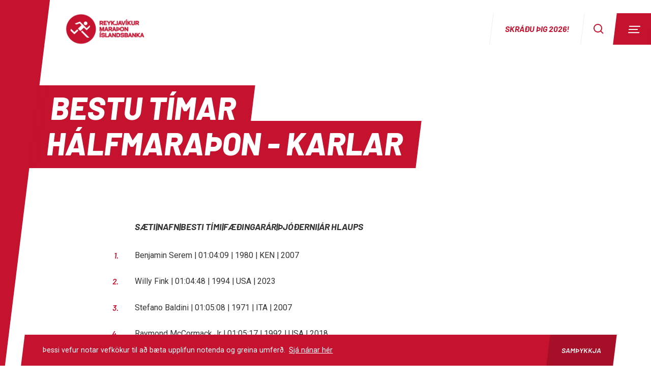

--- FILE ---
content_type: text/html; charset=utf-8
request_url: https://www.rmi.is/bestu_211km_kk
body_size: 12639
content:
<!DOCTYPE html><html data-theme="marathon" lang="is"><head><meta charSet="utf-8"/><title>Bestu tímar hálfmaraþon - Karlar - Reykjavíkurmaraþon Íslandsbanka</title><meta name="description" content="Reykjavíkurmaraþon Íslandsbanka í ágúst á hverju ári. Þátttakendur geta valið á milli fimm vegalengda sem henta fyrir alla aldurshópa og fjölbreytt getustig. Áheitasöfnun hlaupsins fer fram á hlaupastyrkur.is."/><meta name="viewport" content="width=device-width, initial-scale=1, user-scalable=yes"/><meta name="og:title" content="Bestu tímar hálfmaraþon - Karlar"/><meta name="og:description" content="Reykjavíkurmaraþon Íslandsbanka í ágúst á hverju ári. Þátttakendur geta valið á milli fimm vegalengda sem henta fyrir alla aldurshópa og fjölbreytt getustig. Áheitasöfnun hlaupsins fer fram á hlaupastyrkur.is."/><meta property="og:image" content="https://images.prismic.io/marathon/af43ca75a0a51baf06bf193bb99e6298d1b60687_rm2014.jpg?auto=compress,format"/><link rel="shortcut icon" href="/static/favicons/marathon/favicon.ico"/><meta name="twitter:card" content="summary_large_image"/><meta name="twitter:title" content="Bestu tímar hálfmaraþon - Karlar - Reykjavíkurmaraþon Íslandsbanka"/><meta name="twitter:description" content="Reykjavíkurmaraþon Íslandsbanka í ágúst á hverju ári. Þátttakendur geta valið á milli fimm vegalengda sem henta fyrir alla aldurshópa og fjölbreytt getustig. Áheitasöfnun hlaupsins fer fram á hlaupastyrkur.is."/><meta name="twitter:image" content="https://images.prismic.io/marathon/af43ca75a0a51baf06bf193bb99e6298d1b60687_rm2014.jpg?auto=compress,format"/><meta name="msapplication-TileColor" content="#c4122f"/><meta name="theme-color" content="#c4122f"/><meta name="next-head-count" content="14"/><link rel="preload" href="/_next/static/css/6ffd1edf09774fad.css" as="style"/><link rel="stylesheet" href="/_next/static/css/6ffd1edf09774fad.css" data-n-g=""/><link rel="preload" href="/_next/static/css/d8db7bf3c32090a3.css" as="style"/><link rel="stylesheet" href="/_next/static/css/d8db7bf3c32090a3.css" data-n-p=""/><link rel="preload" href="/_next/static/css/93aaa34c8c5a209f.css" as="style"/><link rel="stylesheet" href="/_next/static/css/93aaa34c8c5a209f.css" data-n-p=""/><link rel="preload" href="/_next/static/css/0407826d91220e34.css" as="style"/><link rel="stylesheet" href="/_next/static/css/0407826d91220e34.css" data-n-p=""/><link rel="preload" href="/_next/static/css/669104e06cc8519a.css" as="style"/><link rel="stylesheet" href="/_next/static/css/669104e06cc8519a.css"/><noscript data-n-css=""></noscript><script defer="" nomodule="" src="/_next/static/chunks/polyfills-42372ed130431b0a.js"></script><script defer="" src="/_next/static/chunks/4297.c530d09b3e5f5e13.js"></script><script src="/_next/static/chunks/webpack-8ba715a7a83b659c.js" defer=""></script><script src="/_next/static/chunks/framework-b0ec748c7a4c483a.js" defer=""></script><script src="/_next/static/chunks/main-b3fc3352320cf0dd.js" defer=""></script><script src="/_next/static/chunks/pages/_app-e743cf3b0c3dff89.js" defer=""></script><script src="/_next/static/chunks/94726e6d-00317ae994f4f689.js" defer=""></script><script src="/_next/static/chunks/5071-221a731cd9436122.js" defer=""></script><script src="/_next/static/chunks/9141-effd0c0fad949425.js" defer=""></script><script src="/_next/static/chunks/5675-e08780033b800ae5.js" defer=""></script><script src="/_next/static/chunks/1745-e7fc7ec716f116a2.js" defer=""></script><script src="/_next/static/chunks/6715-6a2c4186023623f6.js" defer=""></script><script src="/_next/static/chunks/5833-e91a419635e33185.js" defer=""></script><script src="/_next/static/chunks/7668-4fa11ce04d90c36e.js" defer=""></script><script src="/_next/static/chunks/3979-d125935cf839a7a5.js" defer=""></script><script src="/_next/static/chunks/4208-e5441f2792076894.js" defer=""></script><script src="/_next/static/chunks/7740-b256389720503d76.js" defer=""></script><script src="/_next/static/chunks/1795-e189f8e3e91010de.js" defer=""></script><script src="/_next/static/chunks/2014-82e91007591c9a99.js" defer=""></script><script src="/_next/static/chunks/pages/%5Bslug%5D-4648cbb91597b2de.js" defer=""></script><script src="/_next/static/GHZ93NhLH4DAQ3slfGx3z/_buildManifest.js" defer=""></script><script src="/_next/static/GHZ93NhLH4DAQ3slfGx3z/_ssgManifest.js" defer=""></script></head><body><div id="__next"><header><div class="Header_header__NnOSM Header_isRegular__qmthJ"><div class="Header_header__content__w2qML"><a class="Header_header__logo__iOMtl Header_marathon__DoDiA" href="/">Reykjavíkur Maraþon Íslandsbanka</a></div><div class="Header_header__menu__nn_yR"><a class="Header_header__button__wrDaL" href="https://www.corsa.is/is/reykjavikur-marathon" target="_blank" rel="noopener noreferrer">Skráðu þig 2026!</a><a class="Header_header__button__wrDaL Header_isSearch__A7xrY" aria-label="Search" href="/leit"><svg width="20" height="20" viewBox="0 0 20 20" xmlns="http://www.w3.org/2000/svg" class="Header_header__search__dQ_XP"><path fill="currentColor" d="M2.00001 8.5C2.00001 6.77609 2.68483 5.12279 3.90382 3.90381C5.1228 2.68482 6.7761 2 8.50001 2C10.2239 2 11.8772 2.68482 13.0962 3.90381C14.3152 5.12279 15 6.77609 15 8.5C15 10.2239 14.3152 11.8772 13.0962 13.0962C11.8772 14.3152 10.2239 15 8.50001 15C6.7761 15 5.1228 14.3152 3.90382 13.0962C2.68483 11.8772 2.00001 10.2239 2.00001 8.5V8.5ZM8.50001 1.91687e-08C7.1446 0.000115492 5.80887 0.324364 4.60427 0.945694C3.39966 1.56702 2.3611 2.46742 1.57525 3.57175C0.789389 4.67609 0.279019 5.95235 0.0867176 7.29404C-0.105584 8.63574 0.0257588 10.004 0.469788 11.2846C0.913817 12.5652 1.65766 13.7211 2.63925 14.6557C3.62084 15.5904 4.81171 16.2768 6.11252 16.6576C7.41333 17.0384 8.78635 17.1026 10.117 16.8449C11.4477 16.5872 12.6975 16.015 13.762 15.176L18.292 19.707L19.707 18.293L15.176 13.762C16.164 12.5086 16.7792 11.0024 16.9511 9.41573C17.123 7.82905 16.8448 6.22602 16.1482 4.79009C15.4517 3.35417 14.3649 2.14336 13.0123 1.29623C11.6597 0.449106 10.096 -0.000107143 8.50001 1.91687e-08V1.91687e-08Z"></path></svg></a><div></div><button aria-label="Menu" class="Header_header__button__wrDaL Header_isBurger__yVmfy"><div class="Header_header__buttonLine__uy_nD"></div><div class="Header_header__buttonLine__uy_nD"></div><div class="Header_header__buttonLine__uy_nD"></div></button></div></div><div class="Sidebar_sidebar__aRmKZ"><div class="Sidebar_sidebar__content__TN7Ol"><div class="Sidebar_sidebar__header__UrqEj"><a class="Header_header__logo__iOMtl Header_marathon__DoDiA Header_isSidebar__35QAi Sidebar_sidebar__logo__bKY_O" href="/">Reykjavíkur Maraþon Íslandsbanka</a><a class="Sidebar_sidebar__button__k4Fqn" href="/leit"><svg width="20" height="20" viewBox="0 0 20 20" xmlns="http://www.w3.org/2000/svg"><path fill="currentColor" d="M2.00001 8.5C2.00001 6.77609 2.68483 5.12279 3.90382 3.90381C5.1228 2.68482 6.7761 2 8.50001 2C10.2239 2 11.8772 2.68482 13.0962 3.90381C14.3152 5.12279 15 6.77609 15 8.5C15 10.2239 14.3152 11.8772 13.0962 13.0962C11.8772 14.3152 10.2239 15 8.50001 15C6.7761 15 5.1228 14.3152 3.90382 13.0962C2.68483 11.8772 2.00001 10.2239 2.00001 8.5V8.5ZM8.50001 1.91687e-08C7.1446 0.000115492 5.80887 0.324364 4.60427 0.945694C3.39966 1.56702 2.3611 2.46742 1.57525 3.57175C0.789389 4.67609 0.279019 5.95235 0.0867176 7.29404C-0.105584 8.63574 0.0257588 10.004 0.469788 11.2846C0.913817 12.5652 1.65766 13.7211 2.63925 14.6557C3.62084 15.5904 4.81171 16.2768 6.11252 16.6576C7.41333 17.0384 8.78635 17.1026 10.117 16.8449C11.4477 16.5872 12.6975 16.015 13.762 15.176L18.292 19.707L19.707 18.293L15.176 13.762C16.164 12.5086 16.7792 11.0024 16.9511 9.41573C17.123 7.82905 16.8448 6.22602 16.1482 4.79009C15.4517 3.35417 14.3649 2.14336 13.0123 1.29623C11.6597 0.449106 10.096 -0.000107143 8.50001 1.91687e-08V1.91687e-08Z"></path></svg></a><button class="Sidebar_sidebar__button__k4Fqn"><svg width="20px" height="20px" viewBox="0 0 20 20" xmlns="http://www.w3.org/2000/svg" xmlns:xlink="http://www.w3.org/1999/xlink"><g stroke="none" stroke-width="1" fill="none" fill-rule="evenodd" stroke-linecap="square"><g transform="translate(-1543.000000, -60.000000)" stroke="#FFFFFF" stroke-width="2.2"><g transform="translate(1545.000000, 62.000000)"><path d="M0.285714286,0.285714286 L15.5600759,15.5600759"></path><path d="M0.285714286,0.285714286 L15.5600759,15.5600759" transform="translate(8.000000, 8.000000) scale(1, -1) translate(-8.000000, -8.000000) "></path></g></g></g></svg></button></div><nav class="Sidebar_sidebar__inner__Aj7cc"><ul class="Sidebar_sidebar__list__eZP4L"><li class="Sidebar_sidebar__item__A37pb" style="left:36px"><div class="SidebarItem_sidebarItem__WbF3B"><a class="SidebarItem_sidebarItem__title__zT0Oi" href="/hlaupi%C3%B0">Hlaupið</a></div></li><li class="Sidebar_sidebar__item__A37pb" style="left:32px"><div class="SidebarItem_sidebarItem__WbF3B"><a class="SidebarItem_sidebarItem__title__zT0Oi" href="/skraning">Skráning</a></div></li><li class="Sidebar_sidebar__item__A37pb" style="left:28px"><div class="SidebarItem_sidebarItem__WbF3B"><a class="SidebarItem_sidebarItem__title__zT0Oi" href="/godgerdamal">Góðgerðarmál</a></div></li><li class="Sidebar_sidebar__item__A37pb" style="left:24px"><div class="SidebarItem_sidebarItem__WbF3B"><a class="SidebarItem_sidebarItem__title__zT0Oi" href="/undirbuningur-fyrir-hlaup">Undirbúningur f. hlaup</a></div></li><li class="Sidebar_sidebar__item__A37pb" style="left:20px"><div class="SidebarItem_sidebarItem__WbF3B"><a class="SidebarItem_sidebarItem__title__zT0Oi" href="/hlaupadagur">Hlaupadagur</a></div></li><li class="Sidebar_sidebar__item__A37pb" style="left:16px"><div class="SidebarItem_sidebarItem__WbF3B"><button class="SidebarItem_sidebarItem__title__zT0Oi">Úrslit</button><ul class="SidebarItem_sidebarItem__list__bpacQ"><li class="SidebarItem_sidebarItem__item__b1SBj" style="left:12px"><a class="SidebarItem_sidebarItem__link__kku_I" href="/urslit-2025">Úrslit 2025</a></li><li class="SidebarItem_sidebarItem__item__b1SBj" style="left:9px"><a class="SidebarItem_sidebarItem__link__kku_I" href="/eldri-urslit">Eldri úrslit</a></li><li class="SidebarItem_sidebarItem__item__b1SBj" style="left:6px"><a class="SidebarItem_sidebarItem__link__kku_I" href="/bestu-timar-fra-1984">Bestu tímar 1984-2023</a></li><li class="SidebarItem_sidebarItem__item__b1SBj" style="left:3px"><a class="SidebarItem_sidebarItem__link__kku_I" href="/aldursflokkamet">Aldursflokkamet 1984-2023</a></li></ul></div></li><li class="Sidebar_sidebar__item__A37pb" style="left:12px"><div class="SidebarItem_sidebarItem__WbF3B"><a class="SidebarItem_sidebarItem__title__zT0Oi" href="/myndir-og-myndbond">Myndir og myndbönd</a></div></li><li class="Sidebar_sidebar__item__A37pb" style="left:8px"><div class="SidebarItem_sidebarItem__WbF3B"><a class="SidebarItem_sidebarItem__title__zT0Oi" href="/algengar-spurningar">Algengar spurningar</a></div></li><li class="Sidebar_sidebar__item__A37pb" style="left:4px"><div class="SidebarItem_sidebarItem__WbF3B"><a class="SidebarItem_sidebarItem__title__zT0Oi" href="/samstarfsa%C3%B0ilar">Samstarfsaðilar</a></div></li></ul></nav><ul class="Sidebar_sidebar__footer__0j7fX"><li class="Sidebar_sidebar__footerItem__fcL40"><a class="Sidebar_sidebar__footerLink__V8qUC" href="https://www.corsa.is/is/reykjavikur-marathon" rel="noopener noreferrer">Skráning 2026</a></li><li class="Sidebar_sidebar__footerItem__fcL40"><a class="Sidebar_sidebar__footerLink__V8qUC Sidebar_en__CVuAO" href="/en">English</a></li></ul></div><div class="Sidebar_sidebar__background__djtNb"></div></div><div class="Sidebar_sidebar__overlay__8WCLi"></div><div class="Header_header__skew__UqQYk"></div></header><main><div class="Hero_hero__K4Cz8"><div class="Hero_hero__overlay__hbU7K"><div class="Hero_hero__outer__Zm_E6 Hero_hero__container__qm0SV"><div class="Hero_hero__wrap___D_D9"><div class="Hero_hero__headline__1KmOa"><div class="Headline_headline__UC8XB"><h1 class="Headline_headline__wrapper__bpYIi">Bestu tímar hálfmaraþon - Karlar</h1></div></div><div class="Hero_hero__stripe__uZSWZ"></div></div></div></div></div><div class="SlicesLayout_slicesLayout__bQjLe SlicesLayout_hasSpacing__JN9aK"><div class="Text_text__B6BS0"><div class="SliceContainer_sliceContainer__WsIdq"><div class="SliceContainer_sliceContainer__row__EmkHg"><div class="SliceContainer_sliceContainer__col__YnOVQ"><h3>Sæti|Nafn|Besti tími|Fæðingarár|þjóðerni|Ár hlaups</h3><ol><li>Benjamin Serem	|	01:04:09	|	1980	|	KEN	|	2007</li><li>Willy Fink	|	01:04:48	|	1994	|	USA	|	2023</li><li>Stefano Baldini	|	01:05:08	|	1971	|	ITA	|	2007</li><li>Raymond McCormack Jr	|	01:05:17	|	1992	|	USA	|	2018</li><li>Onesmo Ludago	|	01:05:18	|	1972	|	TAN	|	1998</li><li>Kári Steinn Karlsson	|	01:05:35	|	1986	|	ISL	|	2011</li><li>Kevin McCluskey	|	01:05:36	|	1970	|	GBR	|	1996</li><li>Hlynur Andrésson	|	01:05:44	|	1993	|	ISL	|	2018</li><li>Hugh Jones	|	01:05:46	|	1955	|	GBR	|	1993</li><li>Steve Green	|	01:05:46	|	1970	|	GBR	|	1997</li><li>Zachary Kihara	|	01:05:57	|	1977	|	KEN	|	2007</li><li>Joaquim Cardoso	|	01:06:02	|	1969	|	POR	|	1994</li><li>Herbert Steffny	|	01:06:10	|	1953	|	ISL	|	1985</li><li>Toby Benjamin Tanser	|	01:06:15	|	1968	|	GBR	|	1993</li><li>John Mutai Kipyator	|	01:06:23	|	1966	|	KEN	|	2007</li><li>Toby Benjamin Tanser	|	01:06:41	|	1968	|	GBR	|	1994</li><li>Hugh Jones	|	01:06:43	|	1955	|	GBR	|	1992</li><li>Steve Surridge	|	01:07:09	|	1960	|	GBR	|	1986</li><li>Hugh Jones	|	01:07:14	|	1955	|	GBR	|	1994</li><li>Åke Eriksson	|	01:07:20	|	1962	|		|	1996</li><li>Peter Nzimbi	|	01:07:25	|	1961	|	KEN	|	2002</li><li>John Muriithi Mwaniki	|	01:07:28	|	1986	|	KEN	|	2008</li><li>Kári Steinn Karlsson	|	01:07:40	|	1986	|	ISL	|	2013</li><li>Andrew Girling	|	01:07:49	|	1955	|	GBR	|	1987</li><li>Soren Parlshoj	|	01:07:54	|	1980	|	DEN	|	2007</li><li>Hlynur Andrésson	|	01:07:59	|	1993	|	ISL	|	2019</li><li>Alan Rich	|	01:08:03	|	1949	|	GBR	|	1986</li><li>Sigurður Pétur Sigmundsson	|	01:08:09	|	1957	|	ISL	|	1986</li><li>Jackton Odhiambo	|	01:08:10	|	1973	|	KEN	|	1995</li><li>Toby Benjamin Tanser	|	01:08:10	|	1968	|	GBR	|	1995</li><li>Sigurður Pétur Sigmundsson	|	01:08:14	|	1957	|	ISL	|	1985</li><li>Toby Benjamin Tanser	|	01:08:18	|	1968	|	GBR	|	1992</li><li>Arnar Petursson	|	01:08:19	|	1991	|	ISL	|	2024</li><li>Bradley Mish	|	01:08:35	|	1987	|	USA	|	2018</li><li>Nils Fischer	|	01:08:38	|	1998	|	DEU	|	2024</li><li>Will Christian	|	01:08:44	|	1983	|	USA	|	2014</li><li>Hlynur Andresson	|	01:08:52	|	1993	|	ISL	|	2022</li><li>Bill Foster	|	01:08:59	|	1958	|	GBR	|	1997</li><li>Hlynur Andrésson	|	01:09:08	|	1993	|	ISL	|	2017</li><li>Claude Minni	|	01:09:13	|	1956	|	FRA	|	1986</li><li>Jón Diðriksson	|	01:09:13	|	1955	|	ISL	|	1986</li><li>James Finlayson	|	01:09:18	|	1972	|	CAN	|	2017</li><li>Robert Laaksonnen	|	01:09:18	|	1966	|	FIN	|	1992</li><li>Barry Walters	|	01:09:20	|	1955	|	GBR	|	1988</li><li>Þorbergur Ingi Jónsson	|	01:09:23	|	1982	|	ISL	|	2012</li><li>Sébastien Hours	|	01:09:28	|	1988	|	FRA	|	2017</li><li>Daniel Chuchala	|	01:09:31	|	1983	|	POL	|	2011</li><li>Hlynur Andrésson	|	01:09:35	|	1993	|	ISL	|	2015</li><li>Toby Benjamin Tanser	|	01:09:36	|	1968	|	GBR	|	1996</li><li>Þorsteinn Roy Jóhannsson	|	01:09:36	|	1991	|	ISL	|	2024</li><li>Þorbergur Ingi Jónsson	|	01:09:37	|	1982	|	ISL	|	2014</li><li>Duncan Scott	|	01:09:38	|	1959	|	USA	|	1985</li><li>Nigel Gemmel	|	01:09:43	|	1963	|	GBR	|	1992</li><li>Hlynur Andrésson	|	01:10:04	|	1993	|	ISL	|	2016</li><li>Peter Nzimbi	|	01:10:06	|	1961	|	KEN	|	2003</li><li>Kári Steinn Karlsson	|	01:10:12	|	1986	|	ISL	|	2016</li><li>Sauro Costi	|	01:10:25	|	1960	|	ITA	|	1988</li><li>Sigurður Pétur Sigmundsson	|	01:10:28	|	1957	|	ISL	|	1990</li><li>Steve Surridge	|	01:10:28	|	1960	|	GBR	|	1987</li><li>Frímann Hreinsson	|	01:10:29	|	1968	|	ISL	|	1991</li><li>Martin Holm	|	01:10:29	|	1984	|	SWE	|	2023</li><li>Daníel Jakobsson	|	01:10:47	|	1973	|	ISL	|	1994</li><li>Lozano Marc	|	01:10:55	|	1980	|	FRA	|	2016</li><li>Thomas Eriksson	|	01:10:55	|	1968	|	SWE	|	1994</li><li>Daníel Smári Guðmundsson	|	01:10:58	|	1961	|	ISL	|	1993</li><li>Toby Benjamin Tanser	|	01:10:59	|	1968	|	GBR	|	1991</li><li>Per Sjögren	|	01:11:06	|	1979	|	SWE	|	2007</li><li>Þorsteinn Roy Jóhannsson	|	01:11:07	|	1991	|	ISL	|	2023</li><li>Dave Norman	|	01:11:13	|	1978	|	GBR	|	2014</li><li>Paul Freary	|	01:11:16	|	1968	|	GBR	|	2000</li><li>Martin Holm	|	01:11:23	|	1984	|	SWE	|	2024</li><li>Chris Sloane	|	01:11:28	|	1983	|	USA	|	2024</li><li>Nick Altmann	|	01:11:36	|	1972	|	GBR	|	2003</li><li>Ken Mortimer	|	01:11:38	|	1961	|	GBR	|	1993</li><li>Jón Diðriksson	|	01:11:42	|	1955	|	ISL	|	1985</li><li>Sigurður Pétur Sigmundsson	|	01:11:42	|	1957	|	ISL	|	1991</li><li>Andrew Weir	|	01:11:46	|	1967	|	GBR	|	2003</li><li>Jón Stefánsson	|	01:11:47	|	1966	|	ISL	|	1991</li><li>Martin Moore Ferguson	|	01:11:50	|	1964	|	GBR	|	1993</li><li>Kyle Stansbury	|	01:11:52	|	1986	|	USA	|	2016</li><li>Daníel Smári Guðmundsson	|	01:11:57	|	1961	|	ISL	|	1991</li><li>Logi Ingimarsson	|	01:11:58	|	1990	|	ISL	|	2024</li><li>Tom Fairbrother	|	01:12:02	|	1988	|	GBR	|	2015</li><li>Toby Benjamin Tanser	|	01:12:05	|	1968	|	ISL	|	1999</li><li>Toby Benjamin Tanser	|	01:12:06	|	1968	|	ENG	|	1998</li><li>Jóhann Ingibergsson	|	01:12:09	|	1960	|	ISL	|	1991</li><li>Sigurður Pétur Sigmundsson	|	01:12:12	|	1957	|	ISL	|	1988</li><li>Jóhann Ingibergsson	|	01:12:13	|	1960	|	ISL	|	1986</li><li>Ágúst Þorsteinsson	|	01:12:18	|	1957	|	ISL	|	1987</li><li>Harold Wyber	|	01:12:21	|	1985	|	GBR	|	2015</li><li>Kristján Skúli Ásgeirsson	|	01:12:30	|	1968	|	ISL	|	1989</li><li>Sondre Lomeland	|	01:12:31	|	1996	|	NOR	|	2023</li><li>Marco Roascio	|	01:12:32	|	1961	|	ITA	|	1993</li><li>David Buzza	|	01:12:39	|	1962	|	GBR	|	1999</li><li>Sigurður Pétur Sigmundsson	|	01:12:47	|	1957	|	ISL	|	1989</li><li>Korablev Denis	|	01:12:51	|	1984	|	RUS	|	2013</li><li>Dagur Benediktsson	|	01:12:52	|	1998	|	ISL	|	2025</li><li>Jón Stefánsson	|	01:12:53	|	1966	|	ISL	|	1992</li><li>Búi Steinn Kárason	|	01:12:55	|	1989	|	ISL	|	2023</li><li>Daníel Ágústsson	|	01:12:56	|	1994	|	ISL	|	2025</li></ol></div></div></div></div></div></main><section class="Sponsors_sponsors__hfRbi"><div class="Sponsors_sponsors__container__Oj3le"><div class="Sponsors_sponsors__inner__i7vHb"><h2 class="Sponsors_sponsors__title__NVFXE">Styrktaraðilar</h2><ul class="Sponsors_sponsors__list__sljFp"><li class="Sponsors_sponsors__item___pdrV"><a class="Sponsors_sponsor__22CKi" href="https://www.islandsbanki.is/" target="_blank" rel="noopener noreferrer"><img alt="Íslandsbanki" aria-label="Íslandsbanki" role="presentation" tabindex="-1" loading="lazy" width="251" height="150" decoding="async" data-nimg="1" class="Sponsors_sponsor__image__sbsfl" style="color:transparent;height:auto;width:auto" srcSet="/_next/image?url=https%3A%2F%2Fimages.prismic.io%2Fmarathon%252F1852af84-2ce5-46bc-8500-3373bbed0741_islandsbanki_merki-lodrett_rautt_rgb%2B%25281%2529.png%3Fauto%3Dcompress%2Cformat%26rect%3D0%2C0%2C3972%2C2374%26w%3D251%26h%3D150%26h%3D50%26maxw%3D200%26auto%3Dformat%26fit%3Dmax%26q%3D80&amp;w=256&amp;q=75 1x, /_next/image?url=https%3A%2F%2Fimages.prismic.io%2Fmarathon%252F1852af84-2ce5-46bc-8500-3373bbed0741_islandsbanki_merki-lodrett_rautt_rgb%2B%25281%2529.png%3Fauto%3Dcompress%2Cformat%26rect%3D0%2C0%2C3972%2C2374%26w%3D251%26h%3D150%26h%3D50%26maxw%3D200%26auto%3Dformat%26fit%3Dmax%26q%3D80&amp;w=640&amp;q=75 2x" src="/_next/image?url=https%3A%2F%2Fimages.prismic.io%2Fmarathon%252F1852af84-2ce5-46bc-8500-3373bbed0741_islandsbanki_merki-lodrett_rautt_rgb%2B%25281%2529.png%3Fauto%3Dcompress%2Cformat%26rect%3D0%2C0%2C3972%2C2374%26w%3D251%26h%3D150%26h%3D50%26maxw%3D200%26auto%3Dformat%26fit%3Dmax%26q%3D80&amp;w=640&amp;q=75"/></a></li><li class="Sponsors_sponsors__item___pdrV"><a class="Sponsors_sponsor__22CKi" href="https://www.corsa.is/is/about" target="_blank" rel="noopener noreferrer"><img alt="Corsa" aria-label="Corsa" role="presentation" tabindex="-1" loading="lazy" width="313" height="150" decoding="async" data-nimg="1" class="Sponsors_sponsor__image__sbsfl" style="color:transparent;height:auto;width:auto" srcSet="/_next/image?url=https%3A%2F%2Fimages.prismic.io%2Fmarathon%2F78d74388-9617-489f-a615-29695fe212a7_corsa.png%3Fauto%3Dcompress%2Cformat%26rect%3D0%2C0%2C960%2C460%26w%3D313%26h%3D150%26h%3D50%26maxw%3D200%26auto%3Dformat%26fit%3Dmax%26q%3D80&amp;w=384&amp;q=75 1x, /_next/image?url=https%3A%2F%2Fimages.prismic.io%2Fmarathon%2F78d74388-9617-489f-a615-29695fe212a7_corsa.png%3Fauto%3Dcompress%2Cformat%26rect%3D0%2C0%2C960%2C460%26w%3D313%26h%3D150%26h%3D50%26maxw%3D200%26auto%3Dformat%26fit%3Dmax%26q%3D80&amp;w=640&amp;q=75 2x" src="/_next/image?url=https%3A%2F%2Fimages.prismic.io%2Fmarathon%2F78d74388-9617-489f-a615-29695fe212a7_corsa.png%3Fauto%3Dcompress%2Cformat%26rect%3D0%2C0%2C960%2C460%26w%3D313%26h%3D150%26h%3D50%26maxw%3D200%26auto%3Dformat%26fit%3Dmax%26q%3D80&amp;w=640&amp;q=75"/></a></li><li class="Sponsors_sponsors__item___pdrV"><a class="Sponsors_sponsor__22CKi" href="http://suzuki.is/" target="_blank" rel="noopener noreferrer"><img alt="Suzuki" aria-label="Suzuki" role="presentation" tabindex="-1" loading="lazy" width="193" height="150" decoding="async" data-nimg="1" class="Sponsors_sponsor__image__sbsfl" style="color:transparent;height:auto;width:auto" srcSet="/_next/image?url=https%3A%2F%2Fimages.prismic.io%2Fmarathon%252F6c2e6af2-8b18-4ee2-b0eb-6649f76461d2_suzuki.png%3Fauto%3Dcompress%2Cformat%26rect%3D0%2C0%2C1967%2C1529%26w%3D193%26h%3D150%26h%3D50%26maxw%3D200%26auto%3Dformat%26fit%3Dmax%26q%3D80&amp;w=256&amp;q=75 1x, /_next/image?url=https%3A%2F%2Fimages.prismic.io%2Fmarathon%252F6c2e6af2-8b18-4ee2-b0eb-6649f76461d2_suzuki.png%3Fauto%3Dcompress%2Cformat%26rect%3D0%2C0%2C1967%2C1529%26w%3D193%26h%3D150%26h%3D50%26maxw%3D200%26auto%3Dformat%26fit%3Dmax%26q%3D80&amp;w=640&amp;q=75 2x" src="/_next/image?url=https%3A%2F%2Fimages.prismic.io%2Fmarathon%252F6c2e6af2-8b18-4ee2-b0eb-6649f76461d2_suzuki.png%3Fauto%3Dcompress%2Cformat%26rect%3D0%2C0%2C1967%2C1529%26w%3D193%26h%3D150%26h%3D50%26maxw%3D200%26auto%3Dformat%26fit%3Dmax%26q%3D80&amp;w=640&amp;q=75"/></a></li><li class="Sponsors_sponsors__item___pdrV"><a class="Sponsors_sponsor__22CKi" href="https://www.66north.com/is/" target="_blank" rel="noopener noreferrer"><img alt="66 Norður" aria-label="66 Norður" role="presentation" tabindex="-1" loading="lazy" width="139" height="150" decoding="async" data-nimg="1" class="Sponsors_sponsor__image__sbsfl" style="color:transparent;height:auto;width:auto" srcSet="/_next/image?url=https%3A%2F%2Fimages.prismic.io%2Fmarathon%252F009df07e-685a-4c89-882a-03d95a9b92ae_66%25C2%25B0north_logo.png%3Fauto%3Dcompress%2Cformat%26rect%3D0%2C0%2C949%2C1024%26w%3D139%26h%3D150%26h%3D50%26maxw%3D200%26auto%3Dformat%26fit%3Dmax%26q%3D80&amp;w=256&amp;q=75 1x, /_next/image?url=https%3A%2F%2Fimages.prismic.io%2Fmarathon%252F009df07e-685a-4c89-882a-03d95a9b92ae_66%25C2%25B0north_logo.png%3Fauto%3Dcompress%2Cformat%26rect%3D0%2C0%2C949%2C1024%26w%3D139%26h%3D150%26h%3D50%26maxw%3D200%26auto%3Dformat%26fit%3Dmax%26q%3D80&amp;w=384&amp;q=75 2x" src="/_next/image?url=https%3A%2F%2Fimages.prismic.io%2Fmarathon%252F009df07e-685a-4c89-882a-03d95a9b92ae_66%25C2%25B0north_logo.png%3Fauto%3Dcompress%2Cformat%26rect%3D0%2C0%2C949%2C1024%26w%3D139%26h%3D150%26h%3D50%26maxw%3D200%26auto%3Dformat%26fit%3Dmax%26q%3D80&amp;w=384&amp;q=75"/></a></li><li class="Sponsors_sponsors__item___pdrV"><a class="Sponsors_sponsor__22CKi" href="https://www.re.is/is/" rel="noopener noreferrer"><img alt="" aria-label="Sponsor" role="presentation" tabindex="-1" loading="lazy" width="497" height="150" decoding="async" data-nimg="1" class="Sponsors_sponsor__image__sbsfl" style="color:transparent;height:auto;width:auto" srcSet="/_next/image?url=https%3A%2F%2Fimages.prismic.io%2Fmarathon%2FaCSh6idWJ-7kSGZo_flugru%25CC%2581tan.jpg%3Fauto%3Dformat%2Ccompress%26rect%3D0%2C0%2C262%2C79%26w%3D497%26h%3D150%26h%3D50%26maxw%3D200%26auto%3Dformat%26fit%3Dmax%26q%3D80&amp;w=640&amp;q=75 1x, /_next/image?url=https%3A%2F%2Fimages.prismic.io%2Fmarathon%2FaCSh6idWJ-7kSGZo_flugru%25CC%2581tan.jpg%3Fauto%3Dformat%2Ccompress%26rect%3D0%2C0%2C262%2C79%26w%3D497%26h%3D150%26h%3D50%26maxw%3D200%26auto%3Dformat%26fit%3Dmax%26q%3D80&amp;w=1080&amp;q=75 2x" src="/_next/image?url=https%3A%2F%2Fimages.prismic.io%2Fmarathon%2FaCSh6idWJ-7kSGZo_flugru%25CC%2581tan.jpg%3Fauto%3Dformat%2Ccompress%26rect%3D0%2C0%2C262%2C79%26w%3D497%26h%3D150%26h%3D50%26maxw%3D200%26auto%3Dformat%26fit%3Dmax%26q%3D80&amp;w=1080&amp;q=75"/></a></li><li class="Sponsors_sponsors__item___pdrV"><a class="Sponsors_sponsor__22CKi" href="https://www.garminbudin.is/" target="_blank" rel="noopener noreferrer"><img alt="" aria-label="Sponsor" role="presentation" tabindex="-1" loading="lazy" width="436" height="150" decoding="async" data-nimg="1" class="Sponsors_sponsor__image__sbsfl" style="color:transparent;height:auto;width:auto" srcSet="/_next/image?url=https%3A%2F%2Fimages.prismic.io%2Fmarathon%2Ff0b8c145-b0bd-4d98-86e5-254c32b12aa3_Garmin_Logo_Rgsd_Tag_White.png%3Fauto%3Dcompress%2Cformat%26rect%3D0%2C0%2C2189%2C753%26w%3D436%26h%3D150%26h%3D50%26maxw%3D200%26auto%3Dformat%26fit%3Dmax%26q%3D80&amp;w=640&amp;q=75 1x, /_next/image?url=https%3A%2F%2Fimages.prismic.io%2Fmarathon%2Ff0b8c145-b0bd-4d98-86e5-254c32b12aa3_Garmin_Logo_Rgsd_Tag_White.png%3Fauto%3Dcompress%2Cformat%26rect%3D0%2C0%2C2189%2C753%26w%3D436%26h%3D150%26h%3D50%26maxw%3D200%26auto%3Dformat%26fit%3Dmax%26q%3D80&amp;w=1080&amp;q=75 2x" src="/_next/image?url=https%3A%2F%2Fimages.prismic.io%2Fmarathon%2Ff0b8c145-b0bd-4d98-86e5-254c32b12aa3_Garmin_Logo_Rgsd_Tag_White.png%3Fauto%3Dcompress%2Cformat%26rect%3D0%2C0%2C2189%2C753%26w%3D436%26h%3D150%26h%3D50%26maxw%3D200%26auto%3Dformat%26fit%3Dmax%26q%3D80&amp;w=1080&amp;q=75"/></a></li><li class="Sponsors_sponsors__item___pdrV"><a class="Sponsors_sponsor__22CKi" href="https://www.olgerdin.is" target="_blank" rel="noopener noreferrer"><img alt="Gatorade" aria-label="Gatorade" role="presentation" tabindex="-1" loading="lazy" width="162" height="150" decoding="async" data-nimg="1" class="Sponsors_sponsor__image__sbsfl" style="color:transparent;height:auto;width:auto" srcSet="/_next/image?url=https%3A%2F%2Fimages.prismic.io%2Fmarathon%2Fc6eeefce-7d31-4c19-81a0-048bc1e60c91_gatorade-orange.png%3Fauto%3Dcompress%2Cformat%26rect%3D0%2C0%2C499%2C462%26w%3D162%26h%3D150%26h%3D50%26maxw%3D200%26auto%3Dformat%26fit%3Dmax%26q%3D80&amp;w=256&amp;q=75 1x, /_next/image?url=https%3A%2F%2Fimages.prismic.io%2Fmarathon%2Fc6eeefce-7d31-4c19-81a0-048bc1e60c91_gatorade-orange.png%3Fauto%3Dcompress%2Cformat%26rect%3D0%2C0%2C499%2C462%26w%3D162%26h%3D150%26h%3D50%26maxw%3D200%26auto%3Dformat%26fit%3Dmax%26q%3D80&amp;w=384&amp;q=75 2x" src="/_next/image?url=https%3A%2F%2Fimages.prismic.io%2Fmarathon%2Fc6eeefce-7d31-4c19-81a0-048bc1e60c91_gatorade-orange.png%3Fauto%3Dcompress%2Cformat%26rect%3D0%2C0%2C499%2C462%26w%3D162%26h%3D150%26h%3D50%26maxw%3D200%26auto%3Dformat%26fit%3Dmax%26q%3D80&amp;w=384&amp;q=75"/></a></li><li class="Sponsors_sponsors__item___pdrV"><a class="Sponsors_sponsor__22CKi" href="https://games.lotto.is/" rel="noopener noreferrer"><img alt="" aria-label="Sponsor" role="presentation" tabindex="-1" loading="lazy" width="122" height="150" decoding="async" data-nimg="1" class="Sponsors_sponsor__image__sbsfl" style="color:transparent;height:auto;width:auto" srcSet="/_next/image?url=https%3A%2F%2Fimages.prismic.io%2Fmarathon%2F79cc5b7a-aba0-4439-bd61-95e661a0f364_Lotto.png%3Fauto%3Dcompress%2Cformat%26rect%3D0%2C0%2C327%2C402%26w%3D122%26h%3D150%26h%3D50%26maxw%3D200%26auto%3Dformat%26fit%3Dmax%26q%3D80&amp;w=128&amp;q=75 1x, /_next/image?url=https%3A%2F%2Fimages.prismic.io%2Fmarathon%2F79cc5b7a-aba0-4439-bd61-95e661a0f364_Lotto.png%3Fauto%3Dcompress%2Cformat%26rect%3D0%2C0%2C327%2C402%26w%3D122%26h%3D150%26h%3D50%26maxw%3D200%26auto%3Dformat%26fit%3Dmax%26q%3D80&amp;w=256&amp;q=75 2x" src="/_next/image?url=https%3A%2F%2Fimages.prismic.io%2Fmarathon%2F79cc5b7a-aba0-4439-bd61-95e661a0f364_Lotto.png%3Fauto%3Dcompress%2Cformat%26rect%3D0%2C0%2C327%2C402%26w%3D122%26h%3D150%26h%3D50%26maxw%3D200%26auto%3Dformat%26fit%3Dmax%26q%3D80&amp;w=256&amp;q=75"/></a></li><li class="Sponsors_sponsors__item___pdrV"><a class="Sponsors_sponsor__22CKi" href="https://sportvorur.is/" target="_blank" rel="noopener noreferrer"><img alt="" aria-label="Sponsor" role="presentation" tabindex="-1" loading="lazy" width="326" height="150" decoding="async" data-nimg="1" class="Sponsors_sponsor__image__sbsfl" style="color:transparent;height:auto;width:auto" srcSet="/_next/image?url=https%3A%2F%2Fimages.prismic.io%2Fmarathon%2F02bac648-94a2-488b-8721-71c395721c29_sportvorur-gegnsaettAsset%2B1.png%3Fauto%3Dcompress%2Cformat%26rect%3D0%2C0%2C1676%2C771%26w%3D326%26h%3D150%26h%3D50%26maxw%3D200%26auto%3Dformat%26fit%3Dmax%26q%3D80&amp;w=384&amp;q=75 1x, /_next/image?url=https%3A%2F%2Fimages.prismic.io%2Fmarathon%2F02bac648-94a2-488b-8721-71c395721c29_sportvorur-gegnsaettAsset%2B1.png%3Fauto%3Dcompress%2Cformat%26rect%3D0%2C0%2C1676%2C771%26w%3D326%26h%3D150%26h%3D50%26maxw%3D200%26auto%3Dformat%26fit%3Dmax%26q%3D80&amp;w=750&amp;q=75 2x" src="/_next/image?url=https%3A%2F%2Fimages.prismic.io%2Fmarathon%2F02bac648-94a2-488b-8721-71c395721c29_sportvorur-gegnsaettAsset%2B1.png%3Fauto%3Dcompress%2Cformat%26rect%3D0%2C0%2C1676%2C771%26w%3D326%26h%3D150%26h%3D50%26maxw%3D200%26auto%3Dformat%26fit%3Dmax%26q%3D80&amp;w=750&amp;q=75"/></a></li><li class="Sponsors_sponsors__item___pdrV"><a class="Sponsors_sponsor__22CKi" href="https://innnes.is/vorumerki/fulfil/?products=all" target="_blank" rel="noopener noreferrer"><img alt="" aria-label="Sponsor" role="presentation" tabindex="-1" loading="lazy" width="212" height="150" decoding="async" data-nimg="1" class="Sponsors_sponsor__image__sbsfl" style="color:transparent;height:auto;width:auto" srcSet="/_next/image?url=https%3A%2F%2Fimages.prismic.io%2Fmarathon%2F6be889cb-95f4-4827-99a0-a399506a10d4_FULFIL%2BLOGO.png%3Fauto%3Dcompress%2Cformat%26rect%3D0%2C0%2C842%2C596%26w%3D212%26h%3D150%26h%3D50%26maxw%3D200%26auto%3Dformat%26fit%3Dmax%26q%3D80&amp;w=256&amp;q=75 1x, /_next/image?url=https%3A%2F%2Fimages.prismic.io%2Fmarathon%2F6be889cb-95f4-4827-99a0-a399506a10d4_FULFIL%2BLOGO.png%3Fauto%3Dcompress%2Cformat%26rect%3D0%2C0%2C842%2C596%26w%3D212%26h%3D150%26h%3D50%26maxw%3D200%26auto%3Dformat%26fit%3Dmax%26q%3D80&amp;w=640&amp;q=75 2x" src="/_next/image?url=https%3A%2F%2Fimages.prismic.io%2Fmarathon%2F6be889cb-95f4-4827-99a0-a399506a10d4_FULFIL%2BLOGO.png%3Fauto%3Dcompress%2Cformat%26rect%3D0%2C0%2C842%2C596%26w%3D212%26h%3D150%26h%3D50%26maxw%3D200%26auto%3Dformat%26fit%3Dmax%26q%3D80&amp;w=640&amp;q=75"/></a></li><li class="Sponsors_sponsors__item___pdrV"><a class="Sponsors_sponsor__22CKi" href="https://www.mastercard.us/en-us.html" target="_blank" rel="noopener noreferrer"><img alt="" aria-label="Sponsor" role="presentation" tabindex="-1" loading="lazy" width="212" height="150" decoding="async" data-nimg="1" class="Sponsors_sponsor__image__sbsfl" style="color:transparent;height:auto;width:auto" srcSet="/_next/image?url=https%3A%2F%2Fimages.prismic.io%2Fmarathon%2F0fbfae76-e7a6-446b-b943-da7eef0847f6_mc_symbol_opt_73_3x.png%3Fauto%3Dcompress%2Cformat%26rect%3D0%2C0%2C220%2C156%26w%3D212%26h%3D150%26h%3D50%26maxw%3D200%26auto%3Dformat%26fit%3Dmax%26q%3D80&amp;w=256&amp;q=75 1x, /_next/image?url=https%3A%2F%2Fimages.prismic.io%2Fmarathon%2F0fbfae76-e7a6-446b-b943-da7eef0847f6_mc_symbol_opt_73_3x.png%3Fauto%3Dcompress%2Cformat%26rect%3D0%2C0%2C220%2C156%26w%3D212%26h%3D150%26h%3D50%26maxw%3D200%26auto%3Dformat%26fit%3Dmax%26q%3D80&amp;w=640&amp;q=75 2x" src="/_next/image?url=https%3A%2F%2Fimages.prismic.io%2Fmarathon%2F0fbfae76-e7a6-446b-b943-da7eef0847f6_mc_symbol_opt_73_3x.png%3Fauto%3Dcompress%2Cformat%26rect%3D0%2C0%2C220%2C156%26w%3D212%26h%3D150%26h%3D50%26maxw%3D200%26auto%3Dformat%26fit%3Dmax%26q%3D80&amp;w=640&amp;q=75"/></a></li><li class="Sponsors_sponsors__item___pdrV"><a class="Sponsors_sponsor__22CKi" href="https://innnes.is/vorumerki/pink-lady/" target="_blank" rel="noopener noreferrer"><img alt="" aria-label="Sponsor" role="presentation" tabindex="-1" loading="lazy" width="151" height="150" decoding="async" data-nimg="1" class="Sponsors_sponsor__image__sbsfl" style="color:transparent;height:auto;width:auto" srcSet="/_next/image?url=https%3A%2F%2Fimages.prismic.io%2Fmarathon%2F5d4a42dd-13ff-45c5-8c7e-8d7cee5e800d_PinkLady.logo.png%3Fauto%3Dcompress%2Cformat%26rect%3D0%2C0%2C4931%2C4898%26w%3D151%26h%3D150%26h%3D50%26maxw%3D200%26auto%3Dformat%26fit%3Dmax%26q%3D80&amp;w=256&amp;q=75 1x, /_next/image?url=https%3A%2F%2Fimages.prismic.io%2Fmarathon%2F5d4a42dd-13ff-45c5-8c7e-8d7cee5e800d_PinkLady.logo.png%3Fauto%3Dcompress%2Cformat%26rect%3D0%2C0%2C4931%2C4898%26w%3D151%26h%3D150%26h%3D50%26maxw%3D200%26auto%3Dformat%26fit%3Dmax%26q%3D80&amp;w=384&amp;q=75 2x" src="/_next/image?url=https%3A%2F%2Fimages.prismic.io%2Fmarathon%2F5d4a42dd-13ff-45c5-8c7e-8d7cee5e800d_PinkLady.logo.png%3Fauto%3Dcompress%2Cformat%26rect%3D0%2C0%2C4931%2C4898%26w%3D151%26h%3D150%26h%3D50%26maxw%3D200%26auto%3Dformat%26fit%3Dmax%26q%3D80&amp;w=384&amp;q=75"/></a></li><li class="Sponsors_sponsors__item___pdrV"><a class="Sponsors_sponsor__22CKi" href="https://www.teya.com/is/" target="_blank" rel="noopener noreferrer"><img alt="" aria-label="Sponsor" role="presentation" tabindex="-1" loading="lazy" width="407" height="150" decoding="async" data-nimg="1" class="Sponsors_sponsor__image__sbsfl" style="color:transparent;height:auto;width:auto" srcSet="/_next/image?url=https%3A%2F%2Fimages.prismic.io%2Fmarathon%2FZmA_nZm069VX1eUU_Teya_PrimaryLogo.png%3Fauto%3Dformat%252Ccompress%26rect%3D0%252C0%252C2993%252C1103%26w%3D407%26h%3D150%26h%3D50%26maxw%3D200%26auto%3Dformat%26fit%3Dmax%26q%3D80&amp;w=640&amp;q=75 1x, /_next/image?url=https%3A%2F%2Fimages.prismic.io%2Fmarathon%2FZmA_nZm069VX1eUU_Teya_PrimaryLogo.png%3Fauto%3Dformat%252Ccompress%26rect%3D0%252C0%252C2993%252C1103%26w%3D407%26h%3D150%26h%3D50%26maxw%3D200%26auto%3Dformat%26fit%3Dmax%26q%3D80&amp;w=828&amp;q=75 2x" src="/_next/image?url=https%3A%2F%2Fimages.prismic.io%2Fmarathon%2FZmA_nZm069VX1eUU_Teya_PrimaryLogo.png%3Fauto%3Dformat%252Ccompress%26rect%3D0%252C0%252C2993%252C1103%26w%3D407%26h%3D150%26h%3D50%26maxw%3D200%26auto%3Dformat%26fit%3Dmax%26q%3D80&amp;w=828&amp;q=75"/></a></li><li class="Sponsors_sponsors__item___pdrV"><a class="Sponsors_sponsor__22CKi" href="https://www.holdurcarrental.is/" target="_blank" rel="noopener noreferrer"><img alt="Holdur Car Rental Iceland" aria-label="Holdur Car Rental Iceland" role="presentation" tabindex="-1" loading="lazy" width="900" height="150" decoding="async" data-nimg="1" class="Sponsors_sponsor__image__sbsfl" style="color:transparent;height:auto;width:auto" srcSet="/_next/image?url=https%3A%2F%2Fimages.prismic.io%2Fmarathon%2FZnKdt5m069VX13w-_holdur-rig-480x80.png%3Fauto%3Dformat%252Ccompress%26rect%3D0%252C0%252C480%252C80%26w%3D900%26h%3D150%26h%3D50%26maxw%3D200%26auto%3Dformat%26fit%3Dmax%26q%3D80&amp;w=1080&amp;q=75 1x, /_next/image?url=https%3A%2F%2Fimages.prismic.io%2Fmarathon%2FZnKdt5m069VX13w-_holdur-rig-480x80.png%3Fauto%3Dformat%252Ccompress%26rect%3D0%252C0%252C480%252C80%26w%3D900%26h%3D150%26h%3D50%26maxw%3D200%26auto%3Dformat%26fit%3Dmax%26q%3D80&amp;w=1920&amp;q=75 2x" src="/_next/image?url=https%3A%2F%2Fimages.prismic.io%2Fmarathon%2FZnKdt5m069VX13w-_holdur-rig-480x80.png%3Fauto%3Dformat%252Ccompress%26rect%3D0%252C0%252C480%252C80%26w%3D900%26h%3D150%26h%3D50%26maxw%3D200%26auto%3Dformat%26fit%3Dmax%26q%3D80&amp;w=1920&amp;q=75"/></a></li><li class="Sponsors_sponsors__item___pdrV"><a class="Sponsors_sponsor__22CKi" href="https://www.islandshotel.is/is/" target="_blank" rel="noopener noreferrer"><img alt="" aria-label="Sponsor" role="presentation" tabindex="-1" loading="lazy" width="150" height="150" decoding="async" data-nimg="1" class="Sponsors_sponsor__image__sbsfl" style="color:transparent;height:auto;width:auto" srcSet="/_next/image?url=https%3A%2F%2Fimages.prismic.io%2Fmarathon%2FZpa4lB5LeNNTxNjL_islandshotel.png%3Fauto%3Dformat%252Ccompress%26rect%3D0%252C0%252C2000%252C2000%26w%3D150%26h%3D150%26h%3D50%26maxw%3D200%26auto%3Dformat%26fit%3Dmax%26q%3D80&amp;w=256&amp;q=75 1x, /_next/image?url=https%3A%2F%2Fimages.prismic.io%2Fmarathon%2FZpa4lB5LeNNTxNjL_islandshotel.png%3Fauto%3Dformat%252Ccompress%26rect%3D0%252C0%252C2000%252C2000%26w%3D150%26h%3D150%26h%3D50%26maxw%3D200%26auto%3Dformat%26fit%3Dmax%26q%3D80&amp;w=384&amp;q=75 2x" src="/_next/image?url=https%3A%2F%2Fimages.prismic.io%2Fmarathon%2FZpa4lB5LeNNTxNjL_islandshotel.png%3Fauto%3Dformat%252Ccompress%26rect%3D0%252C0%252C2000%252C2000%26w%3D150%26h%3D150%26h%3D50%26maxw%3D200%26auto%3Dformat%26fit%3Dmax%26q%3D80&amp;w=384&amp;q=75"/></a></li><li class="Sponsors_sponsors__item___pdrV"><a class="Sponsors_sponsor__22CKi" href="https://games.lotto.is/" target="_blank" rel="noopener noreferrer"><img alt="" aria-label="Sponsor" role="presentation" tabindex="-1" loading="lazy" width="267" height="150" decoding="async" data-nimg="1" class="Sponsors_sponsor__image__sbsfl" style="color:transparent;height:auto;width:auto" srcSet="/_next/image?url=https%3A%2F%2Fimages.prismic.io%2Fmarathon%2FaCSiSCdWJ-7kSGbF_LottologoA-2-.png%3Fauto%3Dformat%2Ccompress%26rect%3D0%2C1%2C1920%2C1079%26w%3D267%26h%3D150%26h%3D50%26maxw%3D200%26auto%3Dformat%26fit%3Dmax%26q%3D80&amp;w=384&amp;q=75 1x, /_next/image?url=https%3A%2F%2Fimages.prismic.io%2Fmarathon%2FaCSiSCdWJ-7kSGbF_LottologoA-2-.png%3Fauto%3Dformat%2Ccompress%26rect%3D0%2C1%2C1920%2C1079%26w%3D267%26h%3D150%26h%3D50%26maxw%3D200%26auto%3Dformat%26fit%3Dmax%26q%3D80&amp;w=640&amp;q=75 2x" src="/_next/image?url=https%3A%2F%2Fimages.prismic.io%2Fmarathon%2FaCSiSCdWJ-7kSGbF_LottologoA-2-.png%3Fauto%3Dformat%2Ccompress%26rect%3D0%2C1%2C1920%2C1079%26w%3D267%26h%3D150%26h%3D50%26maxw%3D200%26auto%3Dformat%26fit%3Dmax%26q%3D80&amp;w=640&amp;q=75"/></a></li><li class="Sponsors_sponsors__item___pdrV"><a class="Sponsors_sponsor__22CKi" href="https://faeturtoga.is/" target="_blank" rel="noopener noreferrer"><img alt="" aria-label="Sponsor" role="presentation" tabindex="-1" loading="lazy" width="292" height="150" decoding="async" data-nimg="1" class="Sponsors_sponsor__image__sbsfl" style="color:transparent;height:auto;width:auto" srcSet="/_next/image?url=https%3A%2F%2Fimages.prismic.io%2Fmarathon%2FaJoWRKTt2nPbaK8i_ft-logo-.png%3Fauto%3Dformat%2Ccompress%26rect%3D0%2C0%2C1731%2C889%26w%3D292%26h%3D150%26h%3D50%26maxw%3D200%26auto%3Dformat%26fit%3Dmax%26q%3D80&amp;w=384&amp;q=75 1x, /_next/image?url=https%3A%2F%2Fimages.prismic.io%2Fmarathon%2FaJoWRKTt2nPbaK8i_ft-logo-.png%3Fauto%3Dformat%2Ccompress%26rect%3D0%2C0%2C1731%2C889%26w%3D292%26h%3D150%26h%3D50%26maxw%3D200%26auto%3Dformat%26fit%3Dmax%26q%3D80&amp;w=640&amp;q=75 2x" src="/_next/image?url=https%3A%2F%2Fimages.prismic.io%2Fmarathon%2FaJoWRKTt2nPbaK8i_ft-logo-.png%3Fauto%3Dformat%2Ccompress%26rect%3D0%2C0%2C1731%2C889%26w%3D292%26h%3D150%26h%3D50%26maxw%3D200%26auto%3Dformat%26fit%3Dmax%26q%3D80&amp;w=640&amp;q=75"/></a></li><li class="Sponsors_sponsors__item___pdrV"><a class="Sponsors_sponsor__22CKi" href="https://reykjavik.is/" target="_blank" rel="noopener noreferrer"><img alt="" aria-label="Sponsor" role="presentation" tabindex="-1" loading="lazy" width="300" height="150" decoding="async" data-nimg="1" class="Sponsors_sponsor__image__sbsfl" style="color:transparent;height:auto;width:auto" srcSet="/_next/image?url=https%3A%2F%2Fimages.prismic.io%2Fmarathon%2FaLrhBmGNHVfTOtAP_merki_2400x1200-1-.png%3Fauto%3Dformat%2Ccompress%26rect%3D0%2C0%2C2400%2C1200%26w%3D300%26h%3D150%26h%3D50%26maxw%3D200%26auto%3Dformat%26fit%3Dmax%26q%3D80&amp;w=384&amp;q=75 1x, /_next/image?url=https%3A%2F%2Fimages.prismic.io%2Fmarathon%2FaLrhBmGNHVfTOtAP_merki_2400x1200-1-.png%3Fauto%3Dformat%2Ccompress%26rect%3D0%2C0%2C2400%2C1200%26w%3D300%26h%3D150%26h%3D50%26maxw%3D200%26auto%3Dformat%26fit%3Dmax%26q%3D80&amp;w=640&amp;q=75 2x" src="/_next/image?url=https%3A%2F%2Fimages.prismic.io%2Fmarathon%2FaLrhBmGNHVfTOtAP_merki_2400x1200-1-.png%3Fauto%3Dformat%2Ccompress%26rect%3D0%2C0%2C2400%2C1200%26w%3D300%26h%3D150%26h%3D50%26maxw%3D200%26auto%3Dformat%26fit%3Dmax%26q%3D80&amp;w=640&amp;q=75"/></a></li></ul></div></div></section><footer class="Footer_footer__O_nUJ"><div class="Footer_footer__container__uHYwL"><div class="Footer_footer__row__CAoix"><p class="Footer_footer__about__NESGF">Íþróttabandalag Reykjavíkur (ÍBR) var stofnað 1944 og eru samtök íþróttafélaganna í Reykjavík. Árlega hefur Íþróttabandalagið umsjón með fimm stórum íþróttaviðburðum: Reykjavíkurmaraþon Íslandsbanka í ágúst, Laugavegshlaupið í júlí, Miðnæturhlaup Suzuki í júní, Norðurljósahlaupið í febrúar og Reykjavíkurleikar í janúar.</p></div><div class="Footer_footer__bottom__GMFGt"><a class="Footer_footer__logo__ghEOW" href="https://www.ibr.is">Íþróttabandalag Reykjavíkur</a><ul class="Footer_footer__list__0zRTc"><li class="Footer_footer__item__Kcghn"><a class="Footer_footer__link__HDung" href="/reykjavikur-marathon-um">Um hlaupið</a></li><li class="Footer_footer__item__Kcghn"><button class="Footer_footer__link__HDung Footer_isDropdown___x_3L">Aðrir viðburðir</button></li></ul><ul class="Footer_footer__social__fis2U"><li><a class="Footer_footer__socialItem__KFHAq" href="https://www.facebook.com/Reykjavikurmarathon" target="_blank" rel="noopener noreferrer" aria-label="Facebook"><svg width="30px" height="30px" viewBox="0 0 30 30" xmlns="http://www.w3.org/2000/svg" xmlns:xlink="http://www.w3.org/1999/xlink"><g stroke="none" stroke-width="1" fill="none" fill-rule="evenodd"><g transform="translate(-1287.000000, -595.000000)"><g transform="translate(1287.000000, 595.000000)"><path d="M0,15 C0,6.71572834 6.71572834,0 15,0 C23.2842717,0 30,6.71572834 30,15 C30,23.2842717 23.2842717,30 15,30 C6.71572834,30 0,23.2842717 0,15 Z" fill="currentColor"></path><path d="M16.0634719,23.3196729 L16.0634719,15.158881 L18.3162074,15.158881 L18.6147435,12.3466269 L16.0634719,12.3466269 L16.0672993,10.9390667 C16.0672993,10.2055875 16.1369896,9.81257258 17.1904776,9.81257258 L18.5987961,9.81257258 L18.5987961,7 L16.3457416,7 C13.6394609,7 12.6869203,8.3642458 12.6869203,10.6584782 L12.6869203,12.3469454 L11,12.3469454 L11,15.1591995 L12.6869203,15.1591995 L12.6869203,23.3196729 L16.0634719,23.3196729 Z" fill="#FFFFFF"></path></g></g></g></svg></a></li><li><a class="Footer_footer__socialItem__KFHAq" href="https://www.instagram.com/reykjavikmarathon/" target="_blank" rel="noopener noreferrer" aria-label="Instagram"><svg xmlns="http://www.w3.org/2000/svg" xmlns:xlink="http://www.w3.org/1999/xlink" x="0px" y="0px" viewBox="0 0 512 512" style="enable-background:new 0 0 512 512" xml:space="preserve" width="30px" height="30px"><style type="text/css">
	.st0{fill:#FFFFFF;}
</style><circle cx="256" cy="256" r="256" fill="currentColor"></circle><g><path fill="#fff" class="st0" d="M256,134.2c39.7,0,44.4,0.2,60.1,0.9c14.5,0.7,22.4,3.1,27.6,5.1c6.9,2.7,11.9,5.9,17.1,11.1 c5.2,5.2,8.4,10.2,11.1,17.1c2,5.2,4.5,13.1,5.1,27.6c0.7,15.7,0.9,20.4,0.9,60.1s-0.2,44.4-0.9,60.1c-0.7,14.5-3.1,22.4-5.1,27.6 c-2.7,6.9-5.9,11.9-11.1,17.1c-5.2,5.2-10.2,8.4-17.1,11.1c-5.2,2-13.1,4.5-27.6,5.1c-15.7,0.7-20.4,0.9-60.1,0.9 s-44.4-0.2-60.1-0.9c-14.5-0.7-22.4-3.1-27.6-5.1c-6.9-2.7-11.9-5.9-17.1-11.1c-5.2-5.2-8.4-10.2-11.1-17.1 c-2-5.2-4.5-13.1-5.1-27.6c-0.7-15.7-0.9-20.4-0.9-60.1s0.2-44.4,0.9-60.1c0.7-14.5,3.1-22.4,5.1-27.6c2.7-6.9,5.9-11.9,11.1-17.1 c5.2-5.2,10.2-8.4,17.1-11.1c5.2-2,13.1-4.5,27.6-5.1C211.6,134.3,216.3,134.2,256,134.2 M256,107.4c-40.4,0-45.4,0.2-61.3,0.9 c-15.8,0.7-26.6,3.2-36.1,6.9c-9.8,3.8-18.1,8.9-26.3,17.1c-8.3,8.3-13.3,16.6-17.1,26.3c-3.7,9.5-6.2,20.3-6.9,36.1 c-0.7,15.9-0.9,20.9-0.9,61.3c0,40.4,0.2,45.4,0.9,61.3c0.7,15.8,3.2,26.6,6.9,36.1c3.8,9.8,8.9,18.1,17.1,26.3 c8.3,8.3,16.6,13.3,26.3,17.1c9.5,3.7,20.3,6.2,36.1,6.9c15.9,0.7,20.9,0.9,61.3,0.9s45.4-0.2,61.3-0.9c15.8-0.7,26.6-3.2,36.1-6.9 c9.8-3.8,18.1-8.9,26.3-17.1c8.3-8.3,13.3-16.6,17.1-26.3c3.7-9.5,6.2-20.3,6.9-36.1c0.7-15.9,0.9-20.9,0.9-61.3 s-0.2-45.4-0.9-61.3c-0.7-15.8-3.2-26.6-6.9-36.1c-3.8-9.8-8.9-18.1-17.1-26.3c-8.3-8.3-16.6-13.3-26.3-17.1 c-9.5-3.7-20.3-6.2-36.1-6.9C301.4,107.6,296.4,107.4,256,107.4L256,107.4z"></path><path fill="#fff" class="st0" d="M256,179.7c-42.1,0-76.3,34.2-76.3,76.3s34.2,76.3,76.3,76.3s76.3-34.2,76.3-76.3S298.1,179.7,256,179.7z  M256,305.5c-27.4,0-49.5-22.2-49.5-49.5c0-27.4,22.2-49.5,49.5-49.5c27.4,0,49.5,22.2,49.5,49.5 C305.5,283.4,283.4,305.5,256,305.5z"></path><circle fill="#fff" class="st0" cx="335.3" cy="176.7" r="17.8"></circle></g></svg></a></li><li><a class="Footer_footer__socialItem__KFHAq" href="https://www.youtube.com/user/reykjavikmarathon" target="_blank" rel="noopener noreferrer" aria-label="Youtube"><svg width="30px" height="30px" viewBox="0 0 30 30" xmlns="http://www.w3.org/2000/svg" xmlns:xlink="http://www.w3.org/1999/xlink"><g stroke="none" stroke-width="1" fill="none" fill-rule="evenodd"><g transform="translate(-1373.000000, -595.000000)"><g transform="translate(1373.000000, 595.000000)"><path d="M0,15 C0,6.71572834 6.71572834,0 15,0 C23.2842717,0 30,6.71572834 30,15 C30,23.2842717 23.2842717,30 15,30 C6.71572834,30 0,23.2842717 0,15 Z" fill="#232323"></path><path d="M22.4655738,11.7842682 C22.4655738,11.7842682 22.6229508,13.0859397 22.6229508,14.3871087 L22.6229508,15.607363 C22.6229508,16.9090345 22.4655738,18.2102035 22.4655738,18.2102035 C22.4655738,18.2102035 22.3116393,19.3183833 21.84,19.8063845 C21.2414754,20.4471687 20.5706557,20.4501842 20.2632787,20.4878774 C18.0609836,20.6507119 14.7540984,20.6557377 14.7540984,20.6557377 C14.7540984,20.6557377 10.6622951,20.6175419 9.40327869,20.4939083 C9.05311475,20.4270657 8.26672131,20.4471687 7.66770492,19.8063845 C7.19606557,19.3183833 7.04262295,18.2102035 7.04262295,18.2102035 C7.04262295,18.2102035 6.8852459,16.9090345 6.8852459,15.607363 L6.8852459,14.3871087 C6.8852459,13.0859397 7.04262295,11.7842682 7.04262295,11.7842682 C7.04262295,11.7842682 7.19606557,10.6760884 7.66770492,10.1880872 C8.26672131,9.54730295 8.93704918,9.5442875 9.24491803,9.50709688 C11.4472131,9.3442623 14.7506557,9.3442623 14.7506557,9.3442623 L14.757541,9.3442623 C14.757541,9.3442623 18.0609836,9.3442623 20.2632787,9.50709688 C20.5706557,9.5442875 21.2414754,9.54730295 21.84,10.1880872 C22.3116393,10.6760884 22.4655738,11.7842682 22.4655738,11.7842682 Z M13.1291803,17.0859412 L17.3808197,14.8344012 L13.1286885,12.5672814 L13.1291803,17.0859412 Z" fill="#FFFFFF"></path></g></g></g></svg></a></li><li><a class="Footer_footer__socialItem__KFHAq" href="https://www.flickr.com/photos/ithrottabandalag/collections/72157685300587964/" target="_blank" rel="noopener noreferrer" aria-label="Flickr"><svg width="30px" height="30px" viewBox="0 0 30 30" xmlns="http://www.w3.org/2000/svg" xmlns:xlink="http://www.w3.org/1999/xlink"><g stroke="none" stroke-width="1" fill="none" fill-rule="evenodd"><g transform="translate(-1416.000000, -595.000000)"><g transform="translate(1416.000000, 595.000000)"><path d="M0,15 C0,6.71572834 6.71572834,0 15,0 C23.2842717,0 30,6.71572834 30,15 C30,23.2842717 23.2842717,30 15,30 C6.71572834,30 0,23.2842717 0,15 Z" fill="#232323"></path><g transform="translate(6.000000, 11.000000)" fill="#FFFFFF"><path d="M18,3.99946617 C18,6.20846123 16.2116642,8 14.0016015,8 C11.7894034,8 10,6.20846123 10,3.99946617 C10,1.79153877 11.7894034,0 14.0016015,0 C16.2116642,0 18,1.79153877 18,3.99946617"></path><path d="M8,3.99946617 C8,6.20846123 6.21035771,8 3.99786439,8 C1.78857448,8 0,6.20846123 0,3.99946617 C0,1.79153877 1.78857448,0 3.99786439,0 C6.21035771,0 8,1.79153877 8,3.99946617"></path></g></g></g></g></svg></a></li></ul></div></div></footer></div><script id="__NEXT_DATA__" type="application/json">{"props":{"pageProps":{"preview":false,"layout":{"mainLinkTitle":"Skráðu þig 2026!","mainLink":{"href":"https://www.corsa.is/is/reykjavikur-marathon","target":"_blank"},"sidebarLinkTitle":"Skráning 2026","sidebarLink":{"href":"https://www.corsa.is/is/reykjavikur-marathon","target":"_blank"},"navigation":[{"label":"Hlaupið","link":{"href":"/hlaupið"},"items":[]},{"label":"Skráning","link":{"href":"/skraning"},"items":[]},{"label":"Góðgerðarmál","link":{"href":"/godgerdamal"},"items":[]},{"label":"Undirbúningur f. hlaup","link":{"href":"/undirbuningur-fyrir-hlaup"},"items":[]},{"label":"Hlaupadagur","link":{"href":"/hlaupadagur"},"items":[]},{"label":"Úrslit","link":null,"items":[{"label":"Úrslit 2025","link":{"href":"/urslit-2025"}},{"label":"Eldri úrslit","link":{"href":"/eldri-urslit"}},{"label":"Bestu tímar 1984-2023","link":{"href":"/bestu-timar-fra-1984"}},{"label":"Aldursflokkamet 1984-2023","link":{"href":"/aldursflokkamet"}}]},{"label":"Myndir og myndbönd","link":{"href":"/myndir-og-myndbond"},"items":[]},{"label":"Algengar spurningar","link":{"href":"/algengar-spurningar"},"items":[]},{"label":"Samstarfsaðilar","link":{"href":"/samstarfsaðilar"},"items":[{"label":null,"link":null}]}],"sponsors":[{"image":{"url":"https://images.prismic.io/marathon%2F1852af84-2ce5-46bc-8500-3373bbed0741_islandsbanki_merki-lodrett_rautt_rgb+%281%29.png?auto=compress,format","alt":"Íslandsbanki","width":3980,"height":2374,"icon":{"url":"https://images.prismic.io/marathon%2F1852af84-2ce5-46bc-8500-3373bbed0741_islandsbanki_merki-lodrett_rautt_rgb+%281%29.png?auto=compress,format\u0026rect=0,0,3972,2374\u0026w=251\u0026h=150","width":251,"height":150,"alt":"Íslandsbanki"}},"link":{"href":"https://www.islandsbanki.is/","target":"_blank"}},{"image":{"url":"https://images.prismic.io/marathon/78d74388-9617-489f-a615-29695fe212a7_corsa.png?auto=compress,format","alt":"Corsa","width":960,"height":460,"icon":{"url":"https://images.prismic.io/marathon/78d74388-9617-489f-a615-29695fe212a7_corsa.png?auto=compress,format\u0026rect=0,0,960,460\u0026w=313\u0026h=150","width":313,"height":150,"alt":"Corsa"}},"link":{"href":"https://www.corsa.is/is/about","target":"_blank"}},{"image":{"url":"https://images.prismic.io/marathon%2F6c2e6af2-8b18-4ee2-b0eb-6649f76461d2_suzuki.png?auto=compress,format","alt":"Suzuki","width":1969,"height":1529,"icon":{"url":"https://images.prismic.io/marathon%2F6c2e6af2-8b18-4ee2-b0eb-6649f76461d2_suzuki.png?auto=compress,format\u0026rect=0,0,1967,1529\u0026w=193\u0026h=150","width":193,"height":150,"alt":"Suzuki"}},"link":{"href":"http://suzuki.is/","target":"_blank"}},{"image":{"url":"https://images.prismic.io/marathon%2F009df07e-685a-4c89-882a-03d95a9b92ae_66%C2%B0north_logo.png?auto=compress,format","alt":"66 Norður","width":949,"height":1024,"icon":{"url":"https://images.prismic.io/marathon%2F009df07e-685a-4c89-882a-03d95a9b92ae_66%C2%B0north_logo.png?auto=compress,format\u0026rect=0,0,949,1024\u0026w=139\u0026h=150","width":139,"height":150,"alt":"66 Norður"}},"link":{"href":"https://www.66north.com/is/","target":"_blank"}},{"image":{"url":"https://images.prismic.io/marathon/aCSh6idWJ-7kSGZo_flugru%CC%81tan.jpg?auto=format,compress","alt":null,"width":262,"height":79,"icon":{"url":"https://images.prismic.io/marathon/aCSh6idWJ-7kSGZo_flugru%CC%81tan.jpg?auto=format,compress\u0026rect=0,0,262,79\u0026w=497\u0026h=150","width":497,"height":150,"alt":null}},"link":{"href":"https://www.re.is/is/"}},{"image":{"url":"https://images.prismic.io/marathon/f0b8c145-b0bd-4d98-86e5-254c32b12aa3_Garmin_Logo_Rgsd_Tag_White.png?auto=compress,format","alt":null,"width":2190,"height":753,"icon":{"url":"https://images.prismic.io/marathon/f0b8c145-b0bd-4d98-86e5-254c32b12aa3_Garmin_Logo_Rgsd_Tag_White.png?auto=compress,format\u0026rect=0,0,2189,753\u0026w=436\u0026h=150","width":436,"height":150,"alt":null}},"link":{"href":"https://www.garminbudin.is/","target":"_blank"}},{"image":{"url":"https://images.prismic.io/marathon/c6eeefce-7d31-4c19-81a0-048bc1e60c91_gatorade-orange.png?auto=compress,format","alt":"Gatorade","width":500,"height":462,"icon":{"url":"https://images.prismic.io/marathon/c6eeefce-7d31-4c19-81a0-048bc1e60c91_gatorade-orange.png?auto=compress,format\u0026rect=0,0,499,462\u0026w=162\u0026h=150","width":162,"height":150,"alt":"Gatorade"}},"link":{"href":"https://www.olgerdin.is","target":"_blank"}},{"image":{"url":"https://images.prismic.io/marathon/79cc5b7a-aba0-4439-bd61-95e661a0f364_Lotto.png?auto=compress,format","alt":null,"width":328,"height":402,"icon":{"url":"https://images.prismic.io/marathon/79cc5b7a-aba0-4439-bd61-95e661a0f364_Lotto.png?auto=compress,format\u0026rect=0,0,327,402\u0026w=122\u0026h=150","width":122,"height":150,"alt":null}},"link":{"href":"https://games.lotto.is/"}},{"image":{"url":"https://images.prismic.io/marathon/02bac648-94a2-488b-8721-71c395721c29_sportvorur-gegnsaettAsset+1.png?auto=compress,format","alt":null,"width":1677,"height":771,"icon":{"url":"https://images.prismic.io/marathon/02bac648-94a2-488b-8721-71c395721c29_sportvorur-gegnsaettAsset+1.png?auto=compress,format\u0026rect=0,0,1676,771\u0026w=326\u0026h=150","width":326,"height":150,"alt":null}},"link":{"href":"https://sportvorur.is/","target":"_blank"}},{"image":{"url":"https://images.prismic.io/marathon/6be889cb-95f4-4827-99a0-a399506a10d4_FULFIL+LOGO.png?auto=compress,format","alt":null,"width":843,"height":596,"icon":{"url":"https://images.prismic.io/marathon/6be889cb-95f4-4827-99a0-a399506a10d4_FULFIL+LOGO.png?auto=compress,format\u0026rect=0,0,842,596\u0026w=212\u0026h=150","width":212,"height":150,"alt":null}},"link":{"href":"https://innnes.is/vorumerki/fulfil/?products=all","target":"_blank"}},{"image":{"url":"https://images.prismic.io/marathon/0fbfae76-e7a6-446b-b943-da7eef0847f6_mc_symbol_opt_73_3x.png?auto=compress,format","alt":null,"width":220,"height":156,"icon":{"url":"https://images.prismic.io/marathon/0fbfae76-e7a6-446b-b943-da7eef0847f6_mc_symbol_opt_73_3x.png?auto=compress,format\u0026rect=0,0,220,156\u0026w=212\u0026h=150","width":212,"height":150,"alt":null}},"link":{"href":"https://www.mastercard.us/en-us.html","target":"_blank"}},{"image":{"url":"https://images.prismic.io/marathon/5d4a42dd-13ff-45c5-8c7e-8d7cee5e800d_PinkLady.logo.png?auto=compress,format","alt":null,"width":4945,"height":4898,"icon":{"url":"https://images.prismic.io/marathon/5d4a42dd-13ff-45c5-8c7e-8d7cee5e800d_PinkLady.logo.png?auto=compress,format\u0026rect=0,0,4931,4898\u0026w=151\u0026h=150","width":151,"height":150,"alt":null}},"link":{"href":"https://innnes.is/vorumerki/pink-lady/","target":"_blank"}},{"image":{"url":"https://images.prismic.io/marathon/ZmA_nZm069VX1eUU_Teya_PrimaryLogo.png?auto=format,compress","alt":null,"width":2993,"height":1103,"icon":{"url":"https://images.prismic.io/marathon/ZmA_nZm069VX1eUU_Teya_PrimaryLogo.png?auto=format%2Ccompress\u0026rect=0%2C0%2C2993%2C1103\u0026w=407\u0026h=150","width":407,"height":150,"alt":null}},"link":{"href":"https://www.teya.com/is/","target":"_blank"}},{"image":{"url":"https://images.prismic.io/marathon/ZnKdt5m069VX13w-_holdur-rig-480x80.png?auto=format,compress","alt":"Holdur Car Rental Iceland","width":480,"height":80,"icon":{"url":"https://images.prismic.io/marathon/ZnKdt5m069VX13w-_holdur-rig-480x80.png?auto=format%2Ccompress\u0026rect=0%2C0%2C480%2C80\u0026w=900\u0026h=150","width":900,"height":150,"alt":"Holdur Car Rental Iceland"}},"link":{"href":"https://www.holdurcarrental.is/","target":"_blank"}},{"image":{"url":"https://images.prismic.io/marathon/Zpa4lB5LeNNTxNjL_islandshotel.png?auto=format,compress","alt":null,"width":2000,"height":2000,"icon":{"url":"https://images.prismic.io/marathon/Zpa4lB5LeNNTxNjL_islandshotel.png?auto=format%2Ccompress\u0026rect=0%2C0%2C2000%2C2000\u0026w=150\u0026h=150","width":150,"height":150,"alt":null}},"link":{"href":"https://www.islandshotel.is/is/","target":"_blank"}},{"image":{"url":"https://images.prismic.io/marathon/aCSiSCdWJ-7kSGbF_LottologoA-2-.png?auto=format,compress","alt":null,"width":1920,"height":1080,"icon":{"url":"https://images.prismic.io/marathon/aCSiSCdWJ-7kSGbF_LottologoA-2-.png?auto=format,compress\u0026rect=0,1,1920,1079\u0026w=267\u0026h=150","width":267,"height":150,"alt":null}},"link":{"href":"https://games.lotto.is/","target":"_blank"}},{"image":{"url":"https://images.prismic.io/marathon/aJoWRKTt2nPbaK8i_ft-logo-.png?auto=format,compress","alt":null,"width":1731,"height":889,"icon":{"url":"https://images.prismic.io/marathon/aJoWRKTt2nPbaK8i_ft-logo-.png?auto=format,compress\u0026rect=0,0,1731,889\u0026w=292\u0026h=150","width":292,"height":150,"alt":null}},"link":{"href":"https://faeturtoga.is/","target":"_blank"}},{"image":{"url":"https://images.prismic.io/marathon/aLrhBmGNHVfTOtAP_merki_2400x1200-1-.png?auto=format,compress","alt":null,"width":2400,"height":1200,"icon":{"url":"https://images.prismic.io/marathon/aLrhBmGNHVfTOtAP_merki_2400x1200-1-.png?auto=format,compress\u0026rect=0,0,2400,1200\u0026w=300\u0026h=150","width":300,"height":150,"alt":null}},"link":{"href":"https://reykjavik.is/","target":"_blank"}}],"footer":{"about":"Íþróttabandalag Reykjavíkur (ÍBR) var stofnað 1944 og eru samtök íþróttafélaganna í Reykjavík. Árlega hefur Íþróttabandalagið umsjón með fimm stórum íþróttaviðburðum: Reykjavíkurmaraþon Íslandsbanka í ágúst, Laugavegshlaupið í júlí, Miðnæturhlaup Suzuki í júní, Norðurljósahlaupið í febrúar og Reykjavíkurleikar í janúar.","social":[{"platform":"Facebook","link":{"href":"https://www.facebook.com/Reykjavikurmarathon","target":"_blank"}},{"platform":"Instagram","link":{"href":"https://www.instagram.com/reykjavikmarathon/","target":"_blank"}},{"platform":"Youtube","link":{"href":"https://www.youtube.com/user/reykjavikmarathon","target":"_blank"}},{"platform":"Flickr","link":{"href":"https://www.flickr.com/photos/ithrottabandalag/collections/72157685300587964/","target":"_blank"}}],"navigation":[{"title":"Um hlaupið","link":{"href":"/reykjavikur-marathon-um"}}],"otherSites":[{"title":"Miðnæturhlaup Suzuki","link":{"href":"http://midnaeturhlaup.is","target":"_blank"}},{"title":"Laugavegshlaupið","link":{"href":"https://laugavegshlaup.is","target":"_blank"}},{"title":"Norðurljósahlaup","link":{"href":"https://nordurljosahlaup.is","target":"_blank"}}],"otherSitesLabel":null},"seo":{"title":"Reykjavíkurmaraþon Íslandsbanka","description":"Reykjavíkurmaraþon Íslandsbanka í ágúst á hverju ári. Þátttakendur geta valið á milli fimm vegalengda sem henta fyrir alla aldurshópa og fjölbreytt getustig. Áheitasöfnun hlaupsins fer fram á hlaupastyrkur.is.","image":{"url":"https://images.prismic.io/marathon/af43ca75a0a51baf06bf193bb99e6298d1b60687_rm2014.jpg?auto=compress,format","alt":"Hópur hlaupara við Tjörnina","width":1600,"height":840}}},"page":{"title":"Bestu tímar hálfmaraþon - Karlar","description":null,"heroImage":null,"heroImageAnchor":"Center","slices":[{"type":"text","text":[{"type":"heading3","text":"Sæti|Nafn|Besti tími|Fæðingarár|þjóðerni|Ár hlaups","spans":[],"direction":"ltr"},{"type":"o-list-item","text":"Benjamin Serem\t|\t01:04:09\t|\t1980\t|\tKEN\t|\t2007","spans":[],"direction":"ltr"},{"type":"o-list-item","text":"Willy Fink\t|\t01:04:48\t|\t1994\t|\tUSA\t|\t2023","spans":[],"direction":"ltr"},{"type":"o-list-item","text":"Stefano Baldini\t|\t01:05:08\t|\t1971\t|\tITA\t|\t2007","spans":[],"direction":"ltr"},{"type":"o-list-item","text":"Raymond McCormack Jr\t|\t01:05:17\t|\t1992\t|\tUSA\t|\t2018","spans":[],"direction":"ltr"},{"type":"o-list-item","text":"Onesmo Ludago\t|\t01:05:18\t|\t1972\t|\tTAN\t|\t1998","spans":[],"direction":"ltr"},{"type":"o-list-item","text":"Kári Steinn Karlsson\t|\t01:05:35\t|\t1986\t|\tISL\t|\t2011","spans":[],"direction":"ltr"},{"type":"o-list-item","text":"Kevin McCluskey\t|\t01:05:36\t|\t1970\t|\tGBR\t|\t1996","spans":[],"direction":"ltr"},{"type":"o-list-item","text":"Hlynur Andrésson\t|\t01:05:44\t|\t1993\t|\tISL\t|\t2018","spans":[],"direction":"ltr"},{"type":"o-list-item","text":"Hugh Jones\t|\t01:05:46\t|\t1955\t|\tGBR\t|\t1993","spans":[],"direction":"ltr"},{"type":"o-list-item","text":"Steve Green\t|\t01:05:46\t|\t1970\t|\tGBR\t|\t1997","spans":[],"direction":"ltr"},{"type":"o-list-item","text":"Zachary Kihara\t|\t01:05:57\t|\t1977\t|\tKEN\t|\t2007","spans":[],"direction":"ltr"},{"type":"o-list-item","text":"Joaquim Cardoso\t|\t01:06:02\t|\t1969\t|\tPOR\t|\t1994","spans":[],"direction":"ltr"},{"type":"o-list-item","text":"Herbert Steffny\t|\t01:06:10\t|\t1953\t|\tISL\t|\t1985","spans":[],"direction":"ltr"},{"type":"o-list-item","text":"Toby Benjamin Tanser\t|\t01:06:15\t|\t1968\t|\tGBR\t|\t1993","spans":[],"direction":"ltr"},{"type":"o-list-item","text":"John Mutai Kipyator\t|\t01:06:23\t|\t1966\t|\tKEN\t|\t2007","spans":[],"direction":"ltr"},{"type":"o-list-item","text":"Toby Benjamin Tanser\t|\t01:06:41\t|\t1968\t|\tGBR\t|\t1994","spans":[],"direction":"ltr"},{"type":"o-list-item","text":"Hugh Jones\t|\t01:06:43\t|\t1955\t|\tGBR\t|\t1992","spans":[],"direction":"ltr"},{"type":"o-list-item","text":"Steve Surridge\t|\t01:07:09\t|\t1960\t|\tGBR\t|\t1986","spans":[],"direction":"ltr"},{"type":"o-list-item","text":"Hugh Jones\t|\t01:07:14\t|\t1955\t|\tGBR\t|\t1994","spans":[],"direction":"ltr"},{"type":"o-list-item","text":"Åke Eriksson\t|\t01:07:20\t|\t1962\t|\t\t|\t1996","spans":[],"direction":"ltr"},{"type":"o-list-item","text":"Peter Nzimbi\t|\t01:07:25\t|\t1961\t|\tKEN\t|\t2002","spans":[],"direction":"ltr"},{"type":"o-list-item","text":"John Muriithi Mwaniki\t|\t01:07:28\t|\t1986\t|\tKEN\t|\t2008","spans":[],"direction":"ltr"},{"type":"o-list-item","text":"Kári Steinn Karlsson\t|\t01:07:40\t|\t1986\t|\tISL\t|\t2013","spans":[],"direction":"ltr"},{"type":"o-list-item","text":"Andrew Girling\t|\t01:07:49\t|\t1955\t|\tGBR\t|\t1987","spans":[],"direction":"ltr"},{"type":"o-list-item","text":"Soren Parlshoj\t|\t01:07:54\t|\t1980\t|\tDEN\t|\t2007","spans":[],"direction":"ltr"},{"type":"o-list-item","text":"Hlynur Andrésson\t|\t01:07:59\t|\t1993\t|\tISL\t|\t2019","spans":[],"direction":"ltr"},{"type":"o-list-item","text":"Alan Rich\t|\t01:08:03\t|\t1949\t|\tGBR\t|\t1986","spans":[],"direction":"ltr"},{"type":"o-list-item","text":"Sigurður Pétur Sigmundsson\t|\t01:08:09\t|\t1957\t|\tISL\t|\t1986","spans":[],"direction":"ltr"},{"type":"o-list-item","text":"Jackton Odhiambo\t|\t01:08:10\t|\t1973\t|\tKEN\t|\t1995","spans":[],"direction":"ltr"},{"type":"o-list-item","text":"Toby Benjamin Tanser\t|\t01:08:10\t|\t1968\t|\tGBR\t|\t1995","spans":[],"direction":"ltr"},{"type":"o-list-item","text":"Sigurður Pétur Sigmundsson\t|\t01:08:14\t|\t1957\t|\tISL\t|\t1985","spans":[],"direction":"ltr"},{"type":"o-list-item","text":"Toby Benjamin Tanser\t|\t01:08:18\t|\t1968\t|\tGBR\t|\t1992","spans":[],"direction":"ltr"},{"type":"o-list-item","text":"Arnar Petursson\t|\t01:08:19\t|\t1991\t|\tISL\t|\t2024","spans":[],"direction":"ltr"},{"type":"o-list-item","text":"Bradley Mish\t|\t01:08:35\t|\t1987\t|\tUSA\t|\t2018","spans":[],"direction":"ltr"},{"type":"o-list-item","text":"Nils Fischer\t|\t01:08:38\t|\t1998\t|\tDEU\t|\t2024","spans":[],"direction":"ltr"},{"type":"o-list-item","text":"Will Christian\t|\t01:08:44\t|\t1983\t|\tUSA\t|\t2014","spans":[],"direction":"ltr"},{"type":"o-list-item","text":"Hlynur Andresson\t|\t01:08:52\t|\t1993\t|\tISL\t|\t2022","spans":[],"direction":"ltr"},{"type":"o-list-item","text":"Bill Foster\t|\t01:08:59\t|\t1958\t|\tGBR\t|\t1997","spans":[],"direction":"ltr"},{"type":"o-list-item","text":"Hlynur Andrésson\t|\t01:09:08\t|\t1993\t|\tISL\t|\t2017","spans":[],"direction":"ltr"},{"type":"o-list-item","text":"Claude Minni\t|\t01:09:13\t|\t1956\t|\tFRA\t|\t1986","spans":[],"direction":"ltr"},{"type":"o-list-item","text":"Jón Diðriksson\t|\t01:09:13\t|\t1955\t|\tISL\t|\t1986","spans":[],"direction":"ltr"},{"type":"o-list-item","text":"James Finlayson\t|\t01:09:18\t|\t1972\t|\tCAN\t|\t2017","spans":[],"direction":"ltr"},{"type":"o-list-item","text":"Robert Laaksonnen\t|\t01:09:18\t|\t1966\t|\tFIN\t|\t1992","spans":[],"direction":"ltr"},{"type":"o-list-item","text":"Barry Walters\t|\t01:09:20\t|\t1955\t|\tGBR\t|\t1988","spans":[],"direction":"ltr"},{"type":"o-list-item","text":"Þorbergur Ingi Jónsson\t|\t01:09:23\t|\t1982\t|\tISL\t|\t2012","spans":[],"direction":"ltr"},{"type":"o-list-item","text":"Sébastien Hours\t|\t01:09:28\t|\t1988\t|\tFRA\t|\t2017","spans":[],"direction":"ltr"},{"type":"o-list-item","text":"Daniel Chuchala\t|\t01:09:31\t|\t1983\t|\tPOL\t|\t2011","spans":[],"direction":"ltr"},{"type":"o-list-item","text":"Hlynur Andrésson\t|\t01:09:35\t|\t1993\t|\tISL\t|\t2015","spans":[],"direction":"ltr"},{"type":"o-list-item","text":"Toby Benjamin Tanser\t|\t01:09:36\t|\t1968\t|\tGBR\t|\t1996","spans":[],"direction":"ltr"},{"type":"o-list-item","text":"Þorsteinn Roy Jóhannsson\t|\t01:09:36\t|\t1991\t|\tISL\t|\t2024","spans":[],"direction":"ltr"},{"type":"o-list-item","text":"Þorbergur Ingi Jónsson\t|\t01:09:37\t|\t1982\t|\tISL\t|\t2014","spans":[],"direction":"ltr"},{"type":"o-list-item","text":"Duncan Scott\t|\t01:09:38\t|\t1959\t|\tUSA\t|\t1985","spans":[],"direction":"ltr"},{"type":"o-list-item","text":"Nigel Gemmel\t|\t01:09:43\t|\t1963\t|\tGBR\t|\t1992","spans":[],"direction":"ltr"},{"type":"o-list-item","text":"Hlynur Andrésson\t|\t01:10:04\t|\t1993\t|\tISL\t|\t2016","spans":[],"direction":"ltr"},{"type":"o-list-item","text":"Peter Nzimbi\t|\t01:10:06\t|\t1961\t|\tKEN\t|\t2003","spans":[],"direction":"ltr"},{"type":"o-list-item","text":"Kári Steinn Karlsson\t|\t01:10:12\t|\t1986\t|\tISL\t|\t2016","spans":[],"direction":"ltr"},{"type":"o-list-item","text":"Sauro Costi\t|\t01:10:25\t|\t1960\t|\tITA\t|\t1988","spans":[],"direction":"ltr"},{"type":"o-list-item","text":"Sigurður Pétur Sigmundsson\t|\t01:10:28\t|\t1957\t|\tISL\t|\t1990","spans":[],"direction":"ltr"},{"type":"o-list-item","text":"Steve Surridge\t|\t01:10:28\t|\t1960\t|\tGBR\t|\t1987","spans":[],"direction":"ltr"},{"type":"o-list-item","text":"Frímann Hreinsson\t|\t01:10:29\t|\t1968\t|\tISL\t|\t1991","spans":[],"direction":"ltr"},{"type":"o-list-item","text":"Martin Holm\t|\t01:10:29\t|\t1984\t|\tSWE\t|\t2023","spans":[],"direction":"ltr"},{"type":"o-list-item","text":"Daníel Jakobsson\t|\t01:10:47\t|\t1973\t|\tISL\t|\t1994","spans":[],"direction":"ltr"},{"type":"o-list-item","text":"Lozano Marc\t|\t01:10:55\t|\t1980\t|\tFRA\t|\t2016","spans":[],"direction":"ltr"},{"type":"o-list-item","text":"Thomas Eriksson\t|\t01:10:55\t|\t1968\t|\tSWE\t|\t1994","spans":[],"direction":"ltr"},{"type":"o-list-item","text":"Daníel Smári Guðmundsson\t|\t01:10:58\t|\t1961\t|\tISL\t|\t1993","spans":[],"direction":"ltr"},{"type":"o-list-item","text":"Toby Benjamin Tanser\t|\t01:10:59\t|\t1968\t|\tGBR\t|\t1991","spans":[],"direction":"ltr"},{"type":"o-list-item","text":"Per Sjögren\t|\t01:11:06\t|\t1979\t|\tSWE\t|\t2007","spans":[],"direction":"ltr"},{"type":"o-list-item","text":"Þorsteinn Roy Jóhannsson\t|\t01:11:07\t|\t1991\t|\tISL\t|\t2023","spans":[],"direction":"ltr"},{"type":"o-list-item","text":"Dave Norman\t|\t01:11:13\t|\t1978\t|\tGBR\t|\t2014","spans":[],"direction":"ltr"},{"type":"o-list-item","text":"Paul Freary\t|\t01:11:16\t|\t1968\t|\tGBR\t|\t2000","spans":[],"direction":"ltr"},{"type":"o-list-item","text":"Martin Holm\t|\t01:11:23\t|\t1984\t|\tSWE\t|\t2024","spans":[],"direction":"ltr"},{"type":"o-list-item","text":"Chris Sloane\t|\t01:11:28\t|\t1983\t|\tUSA\t|\t2024","spans":[],"direction":"ltr"},{"type":"o-list-item","text":"Nick Altmann\t|\t01:11:36\t|\t1972\t|\tGBR\t|\t2003","spans":[],"direction":"ltr"},{"type":"o-list-item","text":"Ken Mortimer\t|\t01:11:38\t|\t1961\t|\tGBR\t|\t1993","spans":[],"direction":"ltr"},{"type":"o-list-item","text":"Jón Diðriksson\t|\t01:11:42\t|\t1955\t|\tISL\t|\t1985","spans":[],"direction":"ltr"},{"type":"o-list-item","text":"Sigurður Pétur Sigmundsson\t|\t01:11:42\t|\t1957\t|\tISL\t|\t1991","spans":[],"direction":"ltr"},{"type":"o-list-item","text":"Andrew Weir\t|\t01:11:46\t|\t1967\t|\tGBR\t|\t2003","spans":[],"direction":"ltr"},{"type":"o-list-item","text":"Jón Stefánsson\t|\t01:11:47\t|\t1966\t|\tISL\t|\t1991","spans":[],"direction":"ltr"},{"type":"o-list-item","text":"Martin Moore Ferguson\t|\t01:11:50\t|\t1964\t|\tGBR\t|\t1993","spans":[],"direction":"ltr"},{"type":"o-list-item","text":"Kyle Stansbury\t|\t01:11:52\t|\t1986\t|\tUSA\t|\t2016","spans":[],"direction":"ltr"},{"type":"o-list-item","text":"Daníel Smári Guðmundsson\t|\t01:11:57\t|\t1961\t|\tISL\t|\t1991","spans":[],"direction":"ltr"},{"type":"o-list-item","text":"Logi Ingimarsson\t|\t01:11:58\t|\t1990\t|\tISL\t|\t2024","spans":[],"direction":"ltr"},{"type":"o-list-item","text":"Tom Fairbrother\t|\t01:12:02\t|\t1988\t|\tGBR\t|\t2015","spans":[],"direction":"ltr"},{"type":"o-list-item","text":"Toby Benjamin Tanser\t|\t01:12:05\t|\t1968\t|\tISL\t|\t1999","spans":[],"direction":"ltr"},{"type":"o-list-item","text":"Toby Benjamin Tanser\t|\t01:12:06\t|\t1968\t|\tENG\t|\t1998","spans":[],"direction":"ltr"},{"type":"o-list-item","text":"Jóhann Ingibergsson\t|\t01:12:09\t|\t1960\t|\tISL\t|\t1991","spans":[],"direction":"ltr"},{"type":"o-list-item","text":"Sigurður Pétur Sigmundsson\t|\t01:12:12\t|\t1957\t|\tISL\t|\t1988","spans":[],"direction":"ltr"},{"type":"o-list-item","text":"Jóhann Ingibergsson\t|\t01:12:13\t|\t1960\t|\tISL\t|\t1986","spans":[],"direction":"ltr"},{"type":"o-list-item","text":"Ágúst Þorsteinsson\t|\t01:12:18\t|\t1957\t|\tISL\t|\t1987","spans":[],"direction":"ltr"},{"type":"o-list-item","text":"Harold Wyber\t|\t01:12:21\t|\t1985\t|\tGBR\t|\t2015","spans":[],"direction":"ltr"},{"type":"o-list-item","text":"Kristján Skúli Ásgeirsson\t|\t01:12:30\t|\t1968\t|\tISL\t|\t1989","spans":[],"direction":"ltr"},{"type":"o-list-item","text":"Sondre Lomeland\t|\t01:12:31\t|\t1996\t|\tNOR\t|\t2023","spans":[],"direction":"ltr"},{"type":"o-list-item","text":"Marco Roascio\t|\t01:12:32\t|\t1961\t|\tITA\t|\t1993","spans":[],"direction":"ltr"},{"type":"o-list-item","text":"David Buzza\t|\t01:12:39\t|\t1962\t|\tGBR\t|\t1999","spans":[],"direction":"ltr"},{"type":"o-list-item","text":"Sigurður Pétur Sigmundsson\t|\t01:12:47\t|\t1957\t|\tISL\t|\t1989","spans":[],"direction":"ltr"},{"type":"o-list-item","text":"Korablev Denis\t|\t01:12:51\t|\t1984\t|\tRUS\t|\t2013","spans":[],"direction":"ltr"},{"type":"o-list-item","text":"Dagur Benediktsson\t|\t01:12:52\t|\t1998\t|\tISL\t|\t2025","spans":[],"direction":"ltr"},{"type":"o-list-item","text":"Jón Stefánsson\t|\t01:12:53\t|\t1966\t|\tISL\t|\t1992","spans":[],"direction":"ltr"},{"type":"o-list-item","text":"Búi Steinn Kárason\t|\t01:12:55\t|\t1989\t|\tISL\t|\t2023","spans":[],"direction":"ltr"},{"type":"o-list-item","text":"Daníel Ágústsson\t|\t01:12:56\t|\t1994\t|\tISL\t|\t2025","spans":[],"direction":"ltr"}]}]}},"__N_SSG":true},"page":"/[slug]","query":{"slug":"bestu_211km_kk"},"buildId":"GHZ93NhLH4DAQ3slfGx3z","isFallback":false,"isExperimentalCompile":false,"dynamicIds":[14297],"gsp":true,"locale":"is","locales":["is","en"],"defaultLocale":"is","scriptLoader":[]}</script></body></html>

--- FILE ---
content_type: text/css; charset=utf-8
request_url: https://www.rmi.is/_next/static/css/6ffd1edf09774fad.css
body_size: 924
content:
@import"https://fonts.googleapis.com/css?family=Barlow:400,500,600,700,600i,700i,800i|Roboto:300,400,700&display=fallback";@font-face{font-family:veneer-fix;src:url(/static/fonts/veneer/Veneer-Two.woff2) format("woff2"),url(/static/fonts/veneer/Veneer-Two.woff) format("woff");font-weight:400;font-style:normal}@font-face{font-family:veneer-fix;src:url(/static/fonts/veneer/Veneer-TwoItalic.woff2) format("woff2"),url(/static/fonts/veneer/Veneer-TwoItalic.woff) format("woff");font-weight:400;font-style:italic}:root{--font-family:"Roboto",sans-serif;--font-family-headline:"Barlow",sans-serif;--kodo-font-family:"comic sans";--kodo-card-border-width:0.1rem;--kodo-card-border-color:#f1f1f1;--kodo-label-font-size:1.4rem;--kodo-label-color:#333;--kodo-form-border:1px solid #f1f1f1;--kodo-form-padding:1rem;--kodo-form-background:#f8f8f8;--kodo-select-padding:1rem;--kodo-color-font-50:#d8d8d8;--kodo-color-border:#e8e8e8;--kodo-card-footer-background:#f8f8f8;--kodo-card-border-color:#e8e8e8;--kodo-card-border-style:solid;--kodo-color-placeholder:#777;--kodo-color-font:#333;--kodo-color-background-75:rgba(37,37,37,.5);--kodo-checkbox-background:#fff;--kodo-checkbox-checked-background:#fff;--kodo-checkbox-checked-border:1px solid #c4122f;--kodo-checkbox-border:1px solid #c4122f;--kodo-checkbox-checked-color:#515251;--kodo-checkbox-focus-outline:0.2rem solid #c4122f;--kodo-radio-mark-height:1.3rem;--kodo-radio-mark-width:1.3rem;--kodo-checkbox-height:2.1rem;--kodo-checkbox-width:2.1rem;--kodo-form-layout-row-gap:clamp(1.5rem,calc(1.5rem + 0.5 * (100vw - 48rem) / 80),2rem);--kodo-form-layout-margin-bottom:clamp(1.5rem,calc(1.5rem + 0.5 * (100vw - 48rem) / 80),2rem);--kodo-size-large:clamp(4rem,calc(4rem + 1 * (100vw - 48rem) / 80),5rem);--kodo-size-normal:clamp(3rem,calc(3rem + 1 * (100vw - 48rem) / 80),4rem);--kodo-size-small:clamp(3rem,calc(3rem + 0.4 * (100vw - 48rem) / 80),3.4rem);font-size:62.5%;--scrollbar-width:0;--color-font:#575757;--color-font-dark:#333;--color-border:#d3d3d3;--color-background:#fff;--color-primary:#0093d0;--credit-logo-default:url(/static/images/credit-card-default.svg);--credit-logo-visa:url(/static/images/credit-card-visa.svg);--credit-logo-master:url(/static/images/credit-card-master.svg);--credit-logo-amex:url(/static/images/credit-card-default.svg)}@media(min-aspect-ratio:3/2){:root{font-size:clamp(50%,28.125% + .6vh,62.5%)}}body,html{min-height:100vh;width:100%;background:#fff}html{-webkit-overflow-scrolling:touch;overflow-x:hidden;overflow-y:scroll;-webkit-font-smoothing:antialiased;-moz-osx-font-smoothing:grayscale;box-sizing:border-box}*,:after,:before{box-sizing:inherit}body{position:relative;margin:0;font-family:var(--font-family);font-size:var(--font-size,clamp(1.3rem,calc(1.3rem + .3 * (100vw - 48rem) / 80),1.6rem));line-height:1.5;color:#333;text-size-adjust:100%;accent-color:#c4122f}html[data-theme=purple] body{accent-color:#99258d}html[data-theme=tiber] body{accent-color:#0c3849}html[data-theme=sand] body{accent-color:#f6f6f6}html[data-theme=green] body{accent-color:#320564}html[data-theme=ultra] body{accent-color:#246645}html[data-theme=summer] body{accent-color:#f47d30}html[data-theme=midnight] body{accent-color:#f6aa00}html[data-theme=ibr] body{accent-color:#1f5ab1}html[data-theme=melavollur] body{accent-color:#817f7a}html[data-theme=skautaholl] body{accent-color:#033a70}body.no-scroll{height:100vh}img{display:block;max-width:100%;height:auto}::selection{background:#ddd}#__next{position:relative;min-height:100vh}

--- FILE ---
content_type: text/css; charset=utf-8
request_url: https://www.rmi.is/_next/static/css/d8db7bf3c32090a3.css
body_size: 3583
content:
.Sponsors_sponsors__hfRbi{display:block;flex:1 1 auto;position:relative;overflow:hidden;background-color:#f9f9f9}@media(min-width:45em){.Sponsors_sponsors__hfRbi{background-color:transparent}}.Sponsors_sponsors__hfRbi:before{content:"";position:absolute;top:0;left:0;bottom:0;right:50%;background-color:#f9f9f9}.Sponsors_sponsors__container__Oj3le{margin:0 auto;padding-left:7rem;padding-right:7rem;max-width:calc(129rem + 7rem*2)}@supports not (padding:clamp(1rem,2vw,3rem)){.Sponsors_sponsors__container__Oj3le{padding-left:3rem;padding-right:3rem;max-width:calc(129rem + 7rem*2)}@media(min-width:45em){.Sponsors_sponsors__container__Oj3le{padding-left:5rem;padding-right:5rem;max-width:calc(129rem + 7rem*2)}}@media(min-width:67.5em){.Sponsors_sponsors__container__Oj3le{padding-left:7rem;padding-right:7rem;max-width:calc(129rem + 7rem*2)}}}@supports(padding:clamp(1rem,2vw,3rem)){.Sponsors_sponsors__container__Oj3le{max-width:calc(129rem + clamp(3rem,5.4263565891vw,7rem)*2);padding-left:clamp(3rem,5.4263565891vw,7rem);padding-right:clamp(3rem,5.4263565891vw,7rem)}}.Sponsors_sponsors__inner__i7vHb{position:relative;padding:8rem 0}.Sponsors_sponsors__inner__i7vHb:after{content:"";position:absolute;top:0;bottom:0;right:-3rem;left:0;background-color:#f9f9f9;transform:skew(-7deg)}.Sponsors_sponsors__inner__i7vHb>*{position:relative;z-index:1}.Sponsors_sponsors__title__NVFXE{margin:0 0 3rem;font-family:var(--font-family-headline);font-size:1.6rem;font-style:italic;font-weight:600;color:#666;text-transform:uppercase}.Sponsors_sponsors__list__sljFp{padding:0;font-family:inherit;font-style:inherit;font-size:inherit;font-weight:inherit;line-height:inherit;vertical-align:baseline;border:0;list-style:none;display:flex;flex-flow:wrap;justify-content:center;align-items:center;row-gap:clamp(0rem,calc(0rem + 1 * (100vw - 48rem) / 80),1rem);margin:0 -3rem}.Sponsors_sponsors__item___pdrV{display:block;margin:1.5rem 3rem}.Sponsors_sponsor__22CKi{color:inherit;text-decoration:none;display:flex;background:#f9f9f9;min-height:4rem;filter:grayscale(100%);opacity:.3;transition-property:filter,opacity;transition-duration:.3s}.Sponsors_sponsor__22CKi:focus{outline:none}.Sponsors_sponsor__22CKi img{object-fit:contain;height:4rem!important;max-width:8rem!important}@media(min-width:45em){.Sponsors_sponsor__22CKi img{height:5rem!important;max-width:20rem!important}}.Sponsors_sponsor__22CKi:hover{opacity:1;filter:grayscale(0)}.Sponsors_sponsor__image__sbsfl{mix-blend-mode:multiply}:where(.RenderCopy_copy__I6jn0){font-size:clamp(1.2rem,calc(1.2rem + .4 * (100vw - 48rem) / 80),1.6rem);line-height:1.6}:where(.RenderCopy_copy__I6jn0) h1{padding:0;font-family:inherit;font-style:inherit;font-size:inherit;font-weight:inherit;line-height:inherit;vertical-align:baseline;border:0;font-size:clamp(3rem,calc(3rem + 1 * (100vw - 48rem) / 80),4rem);font-family:var(--font-family-headline);font-weight:var(--heading-weight,700);font-style:italic;text-transform:uppercase;line-height:1.15;margin:0 0 1em}:where(.RenderCopy_copy__I6jn0) h1:first-child{margin-top:0;padding-top:0}:where(.RenderCopy_copy__I6jn0) h2{padding:0;font-family:inherit;font-style:inherit;font-size:inherit;font-weight:inherit;line-height:inherit;vertical-align:baseline;border:0;font-size:clamp(2.8rem,calc(2.8rem + .4 * (100vw - 48rem) / 80),3.2rem);font-family:var(--font-family-headline);font-weight:var(--heading-weight,700);font-style:italic;text-transform:uppercase;line-height:1.15;margin:0 0 1em}:where(.RenderCopy_copy__I6jn0) h3{padding:0;font-family:inherit;font-style:inherit;font-size:inherit;font-weight:inherit;line-height:inherit;vertical-align:baseline;border:0;font-size:clamp(1.8rem,calc(1.8rem + .2 * (100vw - 48rem) / 80),2rem);font-family:var(--font-family-headline);font-weight:var(--heading-weight,700);font-style:italic;text-transform:uppercase;line-height:1.15;margin:0 0 1em}:where(.RenderCopy_copy__I6jn0) h4{padding:0;font-family:inherit;font-style:inherit;font-size:inherit;font-weight:inherit;line-height:inherit;vertical-align:baseline;border:0;font-size:clamp(1.6rem,calc(1.6rem + .2 * (100vw - 48rem) / 80),1.8rem);font-family:var(--font-family-headline);font-weight:var(--heading-weight,700);font-style:italic;text-transform:uppercase;line-height:1.15;margin:0 0 1em}:where(.RenderCopy_copy__I6jn0) h2,:where(.RenderCopy_copy__I6jn0) h3,:where(.RenderCopy_copy__I6jn0) h4{margin:1em 0;padding:1em 0 0}:where(.RenderCopy_copy__I6jn0) h2:first-child,:where(.RenderCopy_copy__I6jn0) h3:first-child,:where(.RenderCopy_copy__I6jn0) h4:first-child{margin-top:0;padding-top:0}:where(.RenderCopy_copy__I6jn0) p{padding:0;font-family:inherit;font-style:inherit;font-size:inherit;font-weight:inherit;line-height:inherit;vertical-align:baseline;border:0;margin:0 0 1em;font-weight:300}:where(.RenderCopy_copy__I6jn0) .block-img{margin-top:2em;text-align:center}:where(.RenderCopy_copy__I6jn0) .block-img img{margin:0 auto}:where(.RenderCopy_copy__I6jn0) a{color:inherit;text-decoration:none;color:#c4122f;text-decoration:underline}:where(.RenderCopy_copy__I6jn0) a:focus{outline:none}html[data-theme=purple] :where(.RenderCopy_copy__I6jn0) a{color:#99258d}html[data-theme=tiber] :where(.RenderCopy_copy__I6jn0) a{color:#0c3849}html[data-theme=sand] :where(.RenderCopy_copy__I6jn0) a{color:#2e2e2e}html[data-theme=green] :where(.RenderCopy_copy__I6jn0) a{color:#320564}html[data-theme=ultra] :where(.RenderCopy_copy__I6jn0) a{color:#246645}html[data-theme=summer] :where(.RenderCopy_copy__I6jn0) a{color:#f47d30}html[data-theme=midnight] :where(.RenderCopy_copy__I6jn0) a{color:#f6aa00}html[data-theme=ibr] :where(.RenderCopy_copy__I6jn0) a{color:#1f5ab1}html[data-theme=melavollur] :where(.RenderCopy_copy__I6jn0) a{color:#817f7a}html[data-theme=skautaholl] :where(.RenderCopy_copy__I6jn0) a{color:#033a70}:where(.RenderCopy_copy__I6jn0) ol,:where(.RenderCopy_copy__I6jn0) ul{font-family:inherit;font-style:inherit;font-size:inherit;font-weight:inherit;line-height:inherit;vertical-align:baseline;border:0;list-style:none;margin:0 0 1em;padding:1em 0 .2em;font-size:clamp(1.4rem,calc(1.4rem + .4 * (100vw - 48rem) / 80),1.8rem);list-style-position:outside}:where(.RenderCopy_copy__I6jn0) ol li,:where(.RenderCopy_copy__I6jn0) ul li{margin:0 0 3rem}:where(.RenderCopy_copy__I6jn0) ul li{position:relative;left:0;margin:0;padding:0 0 .8em 4rem}:where(.RenderCopy_copy__I6jn0) ul li:after,:where(.RenderCopy_copy__I6jn0) ul li:before{content:"";display:block;position:absolute;top:.8rem;left:0}:where(.RenderCopy_copy__I6jn0) ul li:before{height:.2rem;width:1.6rem;background:#c4122f;transform:translateY(.4rem)}html[data-theme=purple] :where(.RenderCopy_copy__I6jn0) ul li:before{background:#99258d}html[data-theme=tiber] :where(.RenderCopy_copy__I6jn0) ul li:before{background:#0c3849}html[data-theme=sand] :where(.RenderCopy_copy__I6jn0) ul li:before{background:#2e2e2e}html[data-theme=midnight] :where(.RenderCopy_copy__I6jn0) ul li:before{background:#f6aa00}:where(.RenderCopy_copy__I6jn0) ul li:after{height:1rem;width:1rem;border-color:#c4122f #c4122f transparent transparent;border-style:solid;border-width:.2rem;border-radius:.1rem;transform:translate(.6rem) rotate(45deg)}html[data-theme=purple] :where(.RenderCopy_copy__I6jn0) ul li:after{border-color:#99258d #99258d transparent transparent}html[data-theme=tiber] :where(.RenderCopy_copy__I6jn0) ul li:after{border-color:#0c3849 #0c3849 transparent transparent}html[data-theme=sand] :where(.RenderCopy_copy__I6jn0) ul li:after{border-color:#2e2e2e #2e2e2e transparent transparent}html[data-theme=midnight] :where(.RenderCopy_copy__I6jn0) ul li:after{border-color:#f47d30 #f47d30 transparent transparent}html[data-theme=green] :where(.RenderCopy_copy__I6jn0) ul li{position:relative;left:0;padding-left:3rem}html[data-theme=green] :where(.RenderCopy_copy__I6jn0) ul li:after,html[data-theme=green] :where(.RenderCopy_copy__I6jn0) ul li:before{content:"";display:block;position:absolute;top:.8rem;left:0}html[data-theme=green] :where(.RenderCopy_copy__I6jn0) ul li:before{height:.2rem;width:1.6rem;background:#320564;transform:translateY(.4rem)}html[data-theme=green] :where(.RenderCopy_copy__I6jn0) ul li:after{height:1rem;width:1rem;border-color:#320564 #320564 transparent transparent;border-style:solid;border-width:.2rem;border-radius:.1rem;transform:translate(.6rem) rotate(45deg)}html[data-theme=ultra] :where(.RenderCopy_copy__I6jn0) ul li{position:relative;left:0;padding-left:3rem}html[data-theme=ultra] :where(.RenderCopy_copy__I6jn0) ul li:after,html[data-theme=ultra] :where(.RenderCopy_copy__I6jn0) ul li:before{content:"";display:block;position:absolute;top:.8rem;left:0}html[data-theme=ultra] :where(.RenderCopy_copy__I6jn0) ul li:before{height:.2rem;width:1.6rem;background:#246645;transform:translateY(.4rem)}html[data-theme=ultra] :where(.RenderCopy_copy__I6jn0) ul li:after{height:1rem;width:1rem;border-color:#246645 #246645 transparent transparent;border-style:solid;border-width:.2rem;border-radius:.1rem;transform:translate(.6rem) rotate(45deg)}html[data-theme=summer] :where(.RenderCopy_copy__I6jn0) ul li{position:relative;left:0;padding-left:3rem}html[data-theme=summer] :where(.RenderCopy_copy__I6jn0) ul li:after,html[data-theme=summer] :where(.RenderCopy_copy__I6jn0) ul li:before{content:"";display:block;position:absolute;top:.8rem;left:0}html[data-theme=summer] :where(.RenderCopy_copy__I6jn0) ul li:before{height:.2rem;width:1.6rem;background:#f47d30;transform:translateY(.4rem)}html[data-theme=summer] :where(.RenderCopy_copy__I6jn0) ul li:after{height:1rem;width:1rem;border-color:#f47d30 #f47d30 transparent transparent;border-style:solid;border-width:.2rem;border-radius:.1rem;transform:translate(.6rem) rotate(45deg)}html[data-theme=midnight] :where(.RenderCopy_copy__I6jn0) ul li{position:relative;left:0;padding-left:3rem}html[data-theme=midnight] :where(.RenderCopy_copy__I6jn0) ul li:after,html[data-theme=midnight] :where(.RenderCopy_copy__I6jn0) ul li:before{content:"";display:block;position:absolute;top:.8rem;left:0}html[data-theme=midnight] :where(.RenderCopy_copy__I6jn0) ul li:before{height:.2rem;width:1.6rem;background:#176099;transform:translateY(.4rem)}html[data-theme=midnight] :where(.RenderCopy_copy__I6jn0) ul li:after{height:1rem;width:1rem;border-color:#176099 #176099 transparent transparent;border-style:solid;border-width:.2rem;border-radius:.1rem;transform:translate(.6rem) rotate(45deg)}html[data-theme=ibr] :where(.RenderCopy_copy__I6jn0) ul li{position:relative;left:0;padding-left:3rem}html[data-theme=ibr] :where(.RenderCopy_copy__I6jn0) ul li:after,html[data-theme=ibr] :where(.RenderCopy_copy__I6jn0) ul li:before{content:"";display:block;position:absolute;top:.8rem;left:0}html[data-theme=ibr] :where(.RenderCopy_copy__I6jn0) ul li:before{height:.2rem;width:1.6rem;background:#1f5ab1;transform:translateY(.4rem)}html[data-theme=ibr] :where(.RenderCopy_copy__I6jn0) ul li:after{height:1rem;width:1rem;border-color:#1f5ab1 #1f5ab1 transparent transparent;border-style:solid;border-width:.2rem;border-radius:.1rem;transform:translate(.6rem) rotate(45deg)}html[data-theme=melavollur] :where(.RenderCopy_copy__I6jn0) ul li{position:relative;left:0;padding-left:3rem}html[data-theme=melavollur] :where(.RenderCopy_copy__I6jn0) ul li:after,html[data-theme=melavollur] :where(.RenderCopy_copy__I6jn0) ul li:before{content:"";display:block;position:absolute;top:8px;left:0}html[data-theme=melavollur] :where(.RenderCopy_copy__I6jn0) ul li:before{height:.2rem;width:1.6rem;background:#817f7a;transform:translateY(.4rem)}html[data-theme=melavollur] :where(.RenderCopy_copy__I6jn0) ul li:after{height:1rem;width:1rem;border-color:#817f7a #817f7a transparent transparent;border-style:solid;border-width:.2rem;border-radius:.1rem;transform:translate(.6rem) rotate(45deg)}html[data-theme=skautaholl] :where(.RenderCopy_copy__I6jn0) ul li{position:relative;left:0;padding-left:3rem}html[data-theme=skautaholl] :where(.RenderCopy_copy__I6jn0) ul li:after,html[data-theme=skautaholl] :where(.RenderCopy_copy__I6jn0) ul li:before{content:"";display:block;position:absolute;top:8px;left:0}html[data-theme=skautaholl] :where(.RenderCopy_copy__I6jn0) ul li:before{height:.2rem;width:1.6rem;background:#033a70;transform:translateY(.4rem)}html[data-theme=skautaholl] :where(.RenderCopy_copy__I6jn0) ul li:after{height:1rem;width:1rem;border-color:#033a70 #033a70 transparent transparent;border-style:solid;border-width:.2rem;border-radius:.1rem;transform:translate(.6rem) rotate(45deg)}:where(.RenderCopy_copy__I6jn0) ol{counter-reset:my-counter}:where(.RenderCopy_copy__I6jn0) ol li{position:relative;padding-left:2em}:where(.RenderCopy_copy__I6jn0) ol li:before{counter-increment:my-counter;content:counter(my-counter) ".";display:block;position:absolute;top:0;left:0;width:1em;font-family:var(--font-family-headline);font-weight:600;font-style:italic;color:#c4122f;text-align:right}html[data-theme=purple] :where(.RenderCopy_copy__I6jn0) ol li:before{color:#99258d}html[data-theme=tiber] :where(.RenderCopy_copy__I6jn0) ol li:before{color:#0c3849}html[data-theme=sand] :where(.RenderCopy_copy__I6jn0) ol li:before{color:#2e2e2e}html[data-theme=green] :where(.RenderCopy_copy__I6jn0) ol li:before{color:#320564}html[data-theme=ultra] :where(.RenderCopy_copy__I6jn0) ol li:before{color:#246645}html[data-theme=summer] :where(.RenderCopy_copy__I6jn0) ol li:before{color:#f47d30}html[data-theme=midnight] :where(.RenderCopy_copy__I6jn0) ol li:before{color:#f6aa00}html[data-theme=ibr] :where(.RenderCopy_copy__I6jn0) ol li:before{color:#1f5ab1}html[data-theme=melavollur] :where(.RenderCopy_copy__I6jn0) ol li:before{color:#817f7a}html[data-theme=skautaholl] :where(.RenderCopy_copy__I6jn0) ol li:before{color:#033a70}@media(min-width:45em){:where(.RenderCopy_copy__I6jn0) ol li{padding-left:0}:where(.RenderCopy_copy__I6jn0) ol li:before{left:-3em}}:where(.RenderCopy_copy__I6jn0) p:last-child{margin-bottom:0}.Footer_footer__O_nUJ{display:block;flex:1 1 auto;margin-top:auto;padding:6rem 0;background:#fff}.Footer_footer__O_nUJ.Footer_isRegister__60iPP{margin-top:4rem;padding-top:4rem;padding-bottom:12rem;border-top:1px solid #f1f1f1}@media(min-width:45em){.Footer_footer__O_nUJ.Footer_isRegister__60iPP{padding:6rem 0}}@media(max-width:44.9375em){.Footer_footer__O_nUJ.Footer_isRegister__60iPP.Footer_hidden__9wUhm{padding:0;height:8.5rem}}.Footer_footer__container__uHYwL{margin:0 auto;padding-left:7rem;padding-right:7rem;max-width:calc(129rem + 7rem*2)}@supports not (padding:clamp(1rem,2vw,3rem)){.Footer_footer__container__uHYwL{padding-left:3rem;padding-right:3rem;max-width:calc(129rem + 7rem*2)}@media(min-width:45em){.Footer_footer__container__uHYwL{padding-left:5rem;padding-right:5rem;max-width:calc(129rem + 7rem*2)}}@media(min-width:67.5em){.Footer_footer__container__uHYwL{padding-left:7rem;padding-right:7rem;max-width:calc(129rem + 7rem*2)}}}@supports(padding:clamp(1rem,2vw,3rem)){.Footer_footer__container__uHYwL{max-width:calc(129rem + clamp(3rem,5.4263565891vw,7rem)*2);padding-left:clamp(3rem,5.4263565891vw,7rem);padding-right:clamp(3rem,5.4263565891vw,7rem)}}@media(max-width:44.9375em){.Footer_isRegister__60iPP.Footer_hidden__9wUhm .Footer_footer__container__uHYwL{display:none}}@media(min-width:45em){.Footer_footer__row__CAoix{display:flex;flex-wrap:wrap;align-items:stretch;justify-content:flex-start;margin-left:-1.5rem;margin-right:-1.5rem;flex-direction:row}}.Footer_footer__about__NESGF{margin:0 0 3rem;font-weight:300;text-align:center;line-height:1.75}@media(min-width:45em){.Footer_footer__about__NESGF{flex:none;align-self:stretch;padding-left:1.5rem;padding-right:1.5rem;width:83.3333333333%;margin-left:8.3333333333%}}.Footer_footer__bottom__GMFGt{display:flex;flex-flow:column}@media(min-width:45em){.Footer_footer__bottom__GMFGt{flex-flow:row;justify-content:space-between}}.Footer_isRegister__60iPP .Footer_footer__bottom__GMFGt{display:grid;align-items:center;grid-column-gap:2rem;column-gap:2rem;grid-template-areas:"list list" "logo sponsor";grid-template-columns:1fr 1fr}@media(min-width:45em){.Footer_isRegister__60iPP .Footer_footer__bottom__GMFGt{display:flex;gap:0}}.Footer_footer__logo__ghEOW{grid-area:logo;color:inherit;text-decoration:none;display:block;order:10;margin:0 auto 3rem;width:17rem;height:4.5rem;text-indent:-999.9rem;cursor:pointer;background:50% url(/static/images/ibr-logo.png) no-repeat;background-size:contain}.Footer_footer__logo__ghEOW:focus{outline:none}@media(min-width:45em){.Footer_footer__logo__ghEOW{order:0;margin:0 0 3rem}}@media(max-width:44.9375em){.Footer_isRegister__60iPP .Footer_footer__logo__ghEOW{margin:0 0 0 auto;max-width:10rem}}.Footer_footer__list__0zRTc{grid-area:list;padding:0;font-family:inherit;font-style:inherit;font-size:inherit;font-weight:inherit;line-height:inherit;vertical-align:baseline;border:0;list-style:none;margin:0 auto 3rem;text-align:center}@media(min-width:45em){.Footer_footer__list__0zRTc{display:flex}}.Footer_footer__item__Kcghn{position:relative;padding:.5rem 1.5rem}@media(min-width:45em){.Footer_footer__item__Kcghn{padding:.5rem 1.5rem;height:2rem}}.Footer_footer__link__HDung{padding:0;margin:0;font-family:inherit;font-style:inherit;font-size:inherit;font-weight:inherit;line-height:inherit;vertical-align:baseline;border:0;background:transparent;-webkit-appearance:none;-moz-appearance:none;appearance:none;color:inherit;text-decoration:none;font-family:var(--font-family-headline);font-size:1.5rem;font-weight:600;text-transform:uppercase;cursor:pointer}.Footer_footer__link__HDung:focus{outline:none}.Footer_footer__link__HDung.Footer_isDropdown___x_3L:after{content:"";display:inline-block;position:relative;top:-.3rem;margin-left:1.5rem;width:.8rem;height:.8rem;vertical-align:middle;border-color:transparent #333 #333 transparent;border-style:solid;border-width:.2rem;transform:rotate(45deg)}.Footer_footer__social__fis2U{padding:0;font-family:inherit;font-style:inherit;font-size:inherit;font-weight:inherit;line-height:inherit;vertical-align:baseline;border:0;list-style:none;display:flex;margin:0 auto 3rem}@media(min-width:45em){.Footer_footer__social__fis2U{margin:0}}.Footer_footer__socialItem__KFHAq{color:inherit;text-decoration:none;display:block;margin-left:1rem;width:3rem;height:3rem;color:#2e2e2e;transition:opacity .3s ease-in-out}.Footer_footer__socialItem__KFHAq:focus{outline:none}.Footer_footer__socialItem__KFHAq:hover{opacity:.75}.Footer_footer__dropdown__AfhrL{margin:0;font-family:inherit;font-style:inherit;font-size:inherit;font-weight:inherit;line-height:inherit;vertical-align:baseline;border:0;list-style:none;position:absolute;right:0;bottom:3rem;z-index:1;padding:1rem 1.5rem}.Footer_footer__dropdown__AfhrL:after{position:absolute;top:0;right:0;bottom:0;left:0;content:"";background:#c4122f;transform:skew(-7deg)}html[data-theme=purple] .Footer_footer__dropdown__AfhrL:after{background:#99258d}html[data-theme=tiber] .Footer_footer__dropdown__AfhrL:after{background:#0c3849}html[data-theme=sand] .Footer_footer__dropdown__AfhrL:after{background:#f6f6f6}html[data-theme=green] .Footer_footer__dropdown__AfhrL:after{background-color:#320564}html[data-theme=ultra] .Footer_footer__dropdown__AfhrL:after{background-color:#246645}html[data-theme=summer] .Footer_footer__dropdown__AfhrL:after{background-color:#f47d30}html[data-theme=midnight] .Footer_footer__dropdown__AfhrL:after{background-color:#f6aa00}html[data-theme=ibr] .Footer_footer__dropdown__AfhrL:after{background-color:#1f5ab1}html[data-theme=melavollur] .Footer_footer__dropdown__AfhrL:after{background:#817f7a}html[data-theme=skautaholl] .Footer_footer__dropdown__AfhrL:after{background:#033a70}.Footer_footer__dropdownItem___bGea{position:relative;z-index:1}.Footer_footer__dropdownLink__4ywww{color:inherit;text-decoration:none;display:block;padding:.5rem 0;text-align:left;font-family:var(--font-family-headline);text-transform:uppercase;font-style:italic;font-weight:600;white-space:nowrap;color:#fff}.Footer_footer__dropdownLink__4ywww:focus{outline:none}.Footer_footer__dropdownLink__4ywww:hover{opacity:.75}.Footer_footer__sponsor__EbkKF{grid-area:sponsor;margin:1rem auto 3rem;max-width:110px}@media(max-width:44.9375em){.Footer_isRegister__60iPP .Footer_footer__sponsor__EbkKF{margin:0 auto 0 0;max-width:8rem}}@media(min-width:45em){.Footer_footer__sponsor__EbkKF{margin:0}}.Footer_overlay__HdrjB{position:absolute;top:0;right:0;bottom:0;left:0;position:fixed;background:transparent}.Gdpr_gdpr__yeMRu{position:fixed;left:0;right:0;bottom:0;z-index:1090;background:#c4122f}html[data-theme=tiber] .Gdpr_gdpr__yeMRu{background-color:#0c3849}html[data-theme=sand] .Gdpr_gdpr__yeMRu{background-color:#f6f6f6}html[data-theme=green] .Gdpr_gdpr__yeMRu{background-color:#320564}html[data-theme=ultra] .Gdpr_gdpr__yeMRu{background-color:#246645}html[data-theme=summer] .Gdpr_gdpr__yeMRu{background-color:#f47d30}html[data-theme=midnight] .Gdpr_gdpr__yeMRu{background-color:#f6aa00}html[data-theme=ibr] .Gdpr_gdpr__yeMRu{background-color:#1f5ab1}html[data-theme=melavollur] .Gdpr_gdpr__yeMRu{background-color:#817f7a}html[data-theme=skautaholl] .Gdpr_gdpr__yeMRu{background-color:#033a70}@media(min-width:45em){.Gdpr_gdpr__yeMRu{background-color:transparent!important}.Gdpr_gdpr__container__XQGAB{margin:0 auto;padding-left:7rem;padding-right:7rem;max-width:calc(129rem + 7rem*2)}@supports not (padding:clamp(1rem,2vw,3rem)){.Gdpr_gdpr__container__XQGAB{padding-left:3rem;padding-right:3rem;max-width:calc(129rem + 7rem*2)}@media(min-width:45em)and (min-width:45em){.Gdpr_gdpr__container__XQGAB{padding-left:5rem;padding-right:5rem;max-width:calc(129rem + 7rem*2)}}@media(min-width:45em)and (min-width:67.5em){.Gdpr_gdpr__container__XQGAB{padding-left:7rem;padding-right:7rem;max-width:calc(129rem + 7rem*2)}}}@supports(padding:clamp(1rem,2vw,3rem)){.Gdpr_gdpr__container__XQGAB{max-width:calc(129rem + clamp(3rem,5.4263565891vw,7rem)*2);padding-left:clamp(3rem,5.4263565891vw,7rem);padding-right:clamp(3rem,5.4263565891vw,7rem)}}}.Gdpr_gdpr__content__Ot11l{display:flex;position:relative}.Gdpr_gdpr__content__Ot11l:after{position:absolute;top:0;right:0;bottom:0;left:0;content:"";background:#c4122f}html[data-theme=tiber] .Gdpr_gdpr__content__Ot11l:after{background-color:#0c3849}html[data-theme=sand] .Gdpr_gdpr__content__Ot11l:after{background-color:#f6f6f6}html[data-theme=green] .Gdpr_gdpr__content__Ot11l:after{background-color:#320564}html[data-theme=ultra] .Gdpr_gdpr__content__Ot11l:after{background-color:#246645}html[data-theme=summer] .Gdpr_gdpr__content__Ot11l:after{background-color:#f47d30}html[data-theme=midnight] .Gdpr_gdpr__content__Ot11l:after{background-color:#f6aa00}html[data-theme=ibr] .Gdpr_gdpr__content__Ot11l:after{background-color:#1f5ab1}html[data-theme=melavollur] .Gdpr_gdpr__content__Ot11l:after{background-color:#817f7a}html[data-theme=skautaholl] .Gdpr_gdpr__content__Ot11l:after{background-color:#033a70}@media(min-width:45em){.Gdpr_gdpr__content__Ot11l:after{left:-3rem;transform:skew(-7deg)}}.Gdpr_gdpr__button__wPV9f,.Gdpr_gdpr__text__vdKVJ{position:relative;z-index:1}.Gdpr_gdpr__text__vdKVJ{margin:0;font-family:inherit;font-style:inherit;font-size:inherit;font-weight:inherit;line-height:inherit;vertical-align:baseline;border:0;padding:2.25rem 1.5rem;color:#fff}.Gdpr_gdpr__text__vdKVJ a{color:inherit;text-decoration:none;margin-left:.8rem;text-decoration:underline}.Gdpr_gdpr__text__vdKVJ a:focus{outline:none}html[data-theme=sand] .Gdpr_gdpr__text__vdKVJ{color:#2e2e2e}.Gdpr_gdpr__button__wPV9f{font-family:inherit;font-style:inherit;font-size:inherit;font-weight:inherit;line-height:inherit;vertical-align:baseline;border:0;background:transparent;-webkit-appearance:none;-moz-appearance:none;appearance:none;display:block;margin:0 -1rem 0 auto;padding:0 3rem;font-family:var(--font-family-headline);font-style:italic;text-transform:uppercase;color:#fff;cursor:pointer}.Gdpr_gdpr__button__wPV9f:focus{outline:none}html[data-theme=sand] .Gdpr_gdpr__button__wPV9f{color:#2e2e2e}@media(min-width:45em){.Gdpr_gdpr__button__wPV9f{margin-right:0}}.Gdpr_gdpr__buttonLabel__uBw3b{position:relative;z-index:1}.Gdpr_gdpr__button__wPV9f:after{position:absolute;top:0;right:0;bottom:0;left:0;content:"";background:rgba(0,0,0,.15);transform:skew(-7deg)}.Gdpr_gdpr__button__wPV9f:hover:after{background:rgba(0,0,0,.25)}.Preview_preview__gGs1l{color:inherit;text-decoration:none;position:fixed;bottom:1.3em;right:1.3em;z-index:9999;display:block;padding:.3rem 1rem;opacity:.9;background:#000;color:#fff;border-radius:.3rem;box-shadow:0 0 0 .1rem hsla(0,0%,100%,.1);transition:opacity .2s ease-in-out}.Preview_preview__gGs1l:focus{outline:none}.Preview_preview__gGs1l:hover{opacity:1}

--- FILE ---
content_type: text/css; charset=utf-8
request_url: https://www.rmi.is/_next/static/css/93aaa34c8c5a209f.css
body_size: 7042
content:
.Header_header__NnOSM{display:flex;position:fixed;top:3rem;left:0;right:0;z-index:1000;transition:transform .15s;overflow:hidden}.Header_header__NnOSM:before{content:"";position:absolute;top:0;left:0;right:0;bottom:0;background:#fff;box-shadow:0 .2rem 2rem rgba(0,0,0,.16);opacity:0;transition:opacity .1s ease-in-out}.Header_header__NnOSM.Header_isSticky__WVhuv:before{opacity:1}@media(max-width:44.9375em){.Header_header__NnOSM.Header_isMobileSticky___0_xF:before{opacity:1}}.Header_header__NnOSM.Header_isSticky__WVhuv{overflow:visible;transform:translateY(-3rem)}@media(max-width:44.9375em){.Header_header__NnOSM.Header_isMobileSticky___0_xF{transform:translateY(-3rem);box-shadow:0 .4rem 5rem rgba(0,0,0,.16)}}@media(min-width:45em){.Header_header__NnOSM.Header_register__Yvufh{position:absolute}}.Header_header__container__1ZOuJ{margin:0 auto;padding-left:7rem;padding-right:7rem;max-width:calc(129rem + 7rem*2)}@supports not (padding:clamp(1rem,2vw,3rem)){.Header_header__container__1ZOuJ{padding-left:3rem;padding-right:3rem;max-width:calc(129rem + 7rem*2)}@media(min-width:45em){.Header_header__container__1ZOuJ{padding-left:5rem;padding-right:5rem;max-width:calc(129rem + 7rem*2)}}@media(min-width:67.5em){.Header_header__container__1ZOuJ{padding-left:7rem;padding-right:7rem;max-width:calc(129rem + 7rem*2)}}}@supports(padding:clamp(1rem,2vw,3rem)){.Header_header__container__1ZOuJ{max-width:calc(129rem + clamp(3rem,5.4263565891vw,7rem)*2);padding-left:clamp(3rem,5.4263565891vw,7rem);padding-right:clamp(3rem,5.4263565891vw,7rem)}}.Header_header__content__w2qML{display:flex;align-items:stretch;position:relative;padding-left:1.5rem}.Header_register__Yvufh .Header_header__content__w2qML{padding-left:3rem}.Header_header__skew__UqQYk{display:none;position:absolute;top:0;left:-102.5rem;right:auto;bottom:auto;z-index:900;width:100rem;height:100rem;background:#c4122f;transform:skew(-7deg)}@media(min-width:45em){.Header_header__skew__UqQYk{display:block;left:-100rem}}@media(min-width:67.5em){.Header_header__skew__UqQYk{left:-95rem}}html[data-theme=purple] .Header_header__skew__UqQYk{background-color:#99258d}html[data-theme=tiber] .Header_header__skew__UqQYk{background-color:#0c3849}html[data-theme=sand] .Header_header__skew__UqQYk{background-color:#f6f6f6}html[data-theme=green] .Header_header__skew__UqQYk{background-color:#320564}html[data-theme=ultra] .Header_header__skew__UqQYk{background-color:#246645}html[data-theme=summer] .Header_header__skew__UqQYk{background-color:#f47d30}html[data-theme=midnight] .Header_header__skew__UqQYk{background-color:#f6aa00}html[data-theme=ibr] .Header_header__skew__UqQYk{background-color:#1f5ab1}html[data-theme=melavollur] .Header_header__skew__UqQYk{background-color:#817f7a}html[data-theme=skautaholl] .Header_header__skew__UqQYk{background-color:#033a70}.Header_header__logo__iOMtl{color:inherit;text-decoration:none;display:flex;align-items:center;position:relative;z-index:1;width:22rem;font-weight:700;font-size:3rem;color:#fff;white-space:nowrap;text-shadow:.1rem .1rem 0 rgba(0,0,0,.75);text-indent:-999.9rem;background:0 no-repeat;background-size:contain;transition:transform .15s}.Header_header__logo__iOMtl:focus{outline:none}.Header_header__logo__iOMtl.Header_isSvg___JK3m{text-indent:0}@media(max-width:44.9375em){.Header_register__Yvufh .Header_header__logo__iOMtl{display:none}}@media(min-width:30em){.Header_header__logo__iOMtl{transform:translate(3rem)}.Header_header__logo__iOMtl.Header_isSidebar__35QAi{transform:translate(13rem)}}@media(min-width:45em){.Header_header__logo__iOMtl{display:flex;transform:translate(7rem);height:auto}}@media(min-width:67.5em){.Header_header__logo__iOMtl{transform:translate(13rem)}}.Header_isSticky__WVhuv .Header_header__logo__iOMtl{transform:translate(0);color:#c4122f;text-shadow:none}html[data-theme=purple] .Header_isSticky__WVhuv .Header_header__logo__iOMtl{color:#99258d}html[data-theme=tiber] .Header_isSticky__WVhuv .Header_header__logo__iOMtl{color:#0c3849}html[data-theme=sand] .Header_isSticky__WVhuv .Header_header__logo__iOMtl{color:#2e2e2e}html[data-theme=summer] .Header_isSticky__WVhuv .Header_header__logo__iOMtl{color:#f47d30}html[data-theme=midnight] .Header_isSticky__WVhuv .Header_header__logo__iOMtl{color:#176099}html[data-theme=ibr] .Header_isSticky__WVhuv .Header_header__logo__iOMtl{color:#1f5ab1}html[data-theme=melavollur] .Header_isSticky__WVhuv .Header_header__logo__iOMtl{color:#817f7a}html[data-theme=skautaholl] .Header_isSticky__WVhuv .Header_header__logo__iOMtl{color:#033a70}.Header_header__logoSvg__3n1uz{display:block}.Header_header__logoSvg__3n1uz.Header_isNorthenLightsRun__Ol9CH{margin-left:1rem;width:18rem}.Header_isSticky__WVhuv .Header_header__logoSvg__3n1uz.Header_isNorthenLightsRun__Ol9CH{width:15rem}@media(min-width:45em){.Header_isSticky__WVhuv .Header_header__logoSvg__3n1uz.Header_isNorthenLightsRun__Ol9CH{width:17rem}.Header_header__logoSvg__3n1uz.Header_isNorthenLightsRun__Ol9CH{width:21rem}}.Header_header__logoSvg__3n1uz.Header_isNorthenLightsRun__Ol9CH path{fill:#fff}.Header_isClear__bfzXg .Header_header__logoSvg__3n1uz.Header_isNorthenLightsRun__Ol9CH path,.Header_isSticky__WVhuv .Header_header__logoSvg__3n1uz.Header_isNorthenLightsRun__Ol9CH path{fill:#320564}.Header_header__logoSvg__3n1uz.Header_isUltra__PTa26{width:30rem}.Header_isRegular__qmthJ .Header_header__logoSvg__3n1uz.Header_isUltra__PTa26 path{fill:#fff}.Header_isSticky__WVhuv .Header_header__logoSvg__3n1uz.Header_isUltra__PTa26{width:20rem}.Header_header__logoSvg__3n1uz.Header_isIBR__TV_Bs{width:30rem;color:#fff}.Header_isSticky__WVhuv .Header_header__logoSvg__3n1uz.Header_isIBR__TV_Bs{width:17rem}.Header_isClear__bfzXg .Header_header__logoSvg__3n1uz.Header_isIBR__TV_Bs,.Header_isSticky__WVhuv .Header_header__logoSvg__3n1uz.Header_isIBR__TV_Bs{color:#000}.Header_header__logoSvg__3n1uz.Header_isSummer__3r6z8{width:18rem;height:auto}@media(min-width:45em){.Header_header__logoSvg__3n1uz.Header_isSummer__3r6z8{width:auto}}.Header_header__NnOSM:not(.Header_isSticky__WVhuv):not(.Header_isClear__bfzXg) .Header_header__logoSvg__3n1uz.Header_isSummer__3r6z8 path,.Header_header__NnOSM:not(.Header_isSticky__WVhuv):not(.Header_isClear__bfzXg) .Header_header__logoSvg__3n1uz.Header_isSummer__3r6z8 polyline,.Header_header__NnOSM:not(.Header_isSticky__WVhuv):not(.Header_isClear__bfzXg) .Header_header__logoSvg__3n1uz.Header_isSummer__3r6z8 rect,.Header_header__logo__iOMtl.Header_isSidebar__35QAi .Header_header__logoSvg__3n1uz.Header_isSummer__3r6z8 path,.Header_header__logo__iOMtl.Header_isSidebar__35QAi .Header_header__logoSvg__3n1uz.Header_isSummer__3r6z8 polyline,.Header_header__logo__iOMtl.Header_isSidebar__35QAi .Header_header__logoSvg__3n1uz.Header_isSummer__3r6z8 rect{fill:#fff}.Header_isSticky__WVhuv .Header_header__logoSvg__3n1uz.Header_isSummer__3r6z8{width:18rem}.Header_header__logoSvg__3n1uz.Header_isMelavollur__RBVmc{width:100%}.Header_header__logoSvg__3n1uz.Header_isMelavollur__RBVmc #Text{fill:#fff}.Header_isSticky__WVhuv .Header_header__logoSvg__3n1uz.Header_isMelavollur__RBVmc{width:16rem}.Header_isClear__bfzXg .Header_header__logoSvg__3n1uz.Header_isMelavollur__RBVmc #Text,.Header_isSticky__WVhuv .Header_header__logoSvg__3n1uz.Header_isMelavollur__RBVmc #Text{fill:#000}.Header_header__logoSvg__3n1uz.Header_isSkautaholl__F0TXz{width:100%;height:auto}.Header_header__NnOSM:not(.Header_isSticky__WVhuv):not(.Header_isClear__bfzXg) .Header_header__logoSvg__3n1uz.Header_isSkautaholl__F0TXz path,.Header_header__NnOSM:not(.Header_isSticky__WVhuv):not(.Header_isClear__bfzXg) .Header_header__logoSvg__3n1uz.Header_isSkautaholl__F0TXz polyline,.Header_header__NnOSM:not(.Header_isSticky__WVhuv):not(.Header_isClear__bfzXg) .Header_header__logoSvg__3n1uz.Header_isSkautaholl__F0TXz rect,.Header_header__logo__iOMtl.Header_isSidebar__35QAi .Header_header__logoSvg__3n1uz.Header_isSkautaholl__F0TXz path,.Header_header__logo__iOMtl.Header_isSidebar__35QAi .Header_header__logoSvg__3n1uz.Header_isSkautaholl__F0TXz polyline,.Header_header__logo__iOMtl.Header_isSidebar__35QAi .Header_header__logoSvg__3n1uz.Header_isSkautaholl__F0TXz rect{fill:#fff}.Header_header__NnOSM:not(.Header_isSticky__WVhuv):not(.Header_isClear__bfzXg) .Header_header__logoSvg__3n1uz.Header_isSkautaholl__F0TXz path:nth-child(2),.Header_header__logo__iOMtl.Header_isSidebar__35QAi .Header_header__logoSvg__3n1uz.Header_isSkautaholl__F0TXz path:nth-child(2){stroke:#fff}.Header_isSticky__WVhuv .Header_header__logoSvg__3n1uz.Header_isSkautaholl__F0TXz{width:18rem}.Header_isClear__bfzXg .Header_header__logoSvg__3n1uz.Header_isSkautaholl__F0TXz .cls-1,.Header_isClear__bfzXg .Header_header__logoSvg__3n1uz.Header_isSkautaholl__F0TXz .cls-2,.Header_isSticky__WVhuv .Header_header__logoSvg__3n1uz.Header_isSkautaholl__F0TXz .cls-1,.Header_isSticky__WVhuv .Header_header__logoSvg__3n1uz.Header_isSkautaholl__F0TXz .cls-2{fill:#023b7e}.Header_isClear__bfzXg .Header_header__logoSvg__3n1uz.Header_isSkautaholl__F0TXz .cls-2,.Header_isSticky__WVhuv .Header_header__logoSvg__3n1uz.Header_isSkautaholl__F0TXz .cls-2{stroke:#023b7e;stroke-miterlimit:10;stroke-width:.05rem}.Header_isClear__bfzXg .Header_header__logoSvg__3n1uz.Header_isSkautaholl__F0TXz .cls-3,.Header_isSticky__WVhuv .Header_header__logoSvg__3n1uz.Header_isSkautaholl__F0TXz .cls-3{fill:#e63027}.Header_header__logo__iOMtl.Header_marathon__DoDiA{background-image:url(/static/images/marathon-logo-white.png)}.Header_isSticky__WVhuv .Header_header__logo__iOMtl.Header_marathon__DoDiA{background-size:auto 5rem}.Header_isClear__bfzXg .Header_header__logo__iOMtl.Header_marathon__DoDiA,.Header_isSticky__WVhuv .Header_header__logo__iOMtl.Header_marathon__DoDiA{background-image:url(/static/images/marathon-logo.png)}.Header_header__logo__iOMtl.Header_tiber___cyDN{background-image:url(/static/images/logos/rig_logo_white_nospons.png)}.Header_isClear__bfzXg .Header_header__logo__iOMtl.Header_tiber___cyDN,.Header_isSticky__WVhuv .Header_header__logo__iOMtl.Header_tiber___cyDN{background-image:url(/static/images/logos/rig_logo_nospons.png);background-size:auto 4rem}.Header_header__logo__iOMtl.Header_green__I3vJ1{background-image:url(/static/images/logos/nlh-2025-white.png)}.Header_isSticky__WVhuv .Header_header__logo__iOMtl.Header_green__I3vJ1{margin-left:1rem;background-size:auto 3.8rem}.Header_isClear__bfzXg .Header_header__logo__iOMtl.Header_green__I3vJ1,.Header_isSticky__WVhuv .Header_header__logo__iOMtl.Header_green__I3vJ1{background-image:url(/static/images/logos/nlh-2025-color.png)}.Header_header__logo__iOMtl.Header_green__I3vJ1.Header_isSvg___JK3m{background-image:none}.Header_header__logo__iOMtl.Header_midnight__pEEe7{background-image:url(/static/images/logos/midnight-logo-white.png);background-size:auto 5.5rem}@media(min-width:45em){.Header_header__logo__iOMtl.Header_midnight__pEEe7{background-size:auto 7.5rem}}.Header_isClear__bfzXg .Header_header__logo__iOMtl.Header_midnight__pEEe7,.Header_isSticky__WVhuv .Header_header__logo__iOMtl.Header_midnight__pEEe7{background-image:url(/static/images/logos/midnight-logo.png)}.Header_isSticky__WVhuv .Header_header__logo__iOMtl.Header_midnight__pEEe7{background-size:auto 4.4rem}.Header_header__logo__iOMtl.Header_ibr__ZwTsE.Header_isSvg___JK3m{background-image:none}.Header_header__back__17juZ{font-family:inherit;font-style:inherit;font-size:inherit;font-weight:inherit;line-height:inherit;vertical-align:baseline;border:0;background:transparent;-webkit-appearance:none;-moz-appearance:none;appearance:none;align-self:center;padding:1rem;margin:0 0 0 -1rem;cursor:pointer}.Header_header__back__17juZ:focus{outline:none}@media(min-width:45em){.Header_header__back__17juZ{display:none}}.Header_header__backIcon__vPyvB{display:block;color:#c4122f}html[data-theme=midnight] .Header_header__backIcon__vPyvB{color:#f6aa00}.Header_header__menu__nn_yR{display:flex;margin-left:auto;position:relative;white-space:nowrap}.Header_header__menu__nn_yR:before{position:absolute;top:0;right:0;bottom:0;left:0;content:"";background:#fff;transform:skew(-7deg)}.Header_header__menu__nn_yR:after{content:"";position:absolute;top:0;bottom:0;right:-1rem;width:5rem;transform:skew(-7deg);background-color:#c4122f}html[data-theme=purple] .Header_header__menu__nn_yR:after{background-color:#99258d}html[data-theme=tiber] .Header_header__menu__nn_yR:after{background-color:#0c3849}html[data-theme=sand] .Header_header__menu__nn_yR:after{background-color:#f6f6f6}html[data-theme=green] .Header_header__menu__nn_yR:after{background-color:#320564}html[data-theme=ultra] .Header_header__menu__nn_yR:after{background-color:#246645}html[data-theme=summer] .Header_header__menu__nn_yR:after{background-color:#f47d30}html[data-theme=midnight] .Header_header__menu__nn_yR:after{background-color:#f6aa00}html[data-theme=ibr] .Header_header__menu__nn_yR:after{background-color:#1f5ab1}html[data-theme=melavollur] .Header_header__menu__nn_yR:after{background-color:#817f7a}html[data-theme=skautaholl] .Header_header__menu__nn_yR:after{background-color:#033a70}.Header_header__button__wrDaL{margin:0;font-family:inherit;font-style:inherit;font-size:inherit;font-weight:inherit;line-height:inherit;vertical-align:baseline;border:0;background:transparent;-webkit-appearance:none;-moz-appearance:none;appearance:none;color:inherit;text-decoration:none;display:none;position:relative;z-index:1;padding:0 3rem;height:6rem;font-size:clamp(1.6rem,calc(1.6rem + .2 * (100vw - 48rem) / 80),1.8rem);font-family:var(--font-family-headline);font-weight:700;font-style:italic;line-height:7rem;text-transform:uppercase;color:#c4122f;cursor:pointer}.Header_header__button__wrDaL:focus{outline:none}@media(min-width:45em){.Header_header__button__wrDaL{display:block;height:7rem}}.Header_header__button__wrDaL:before{content:"";position:absolute;top:0;right:0;bottom:0;left:0;display:block;border-left:.1rem solid #eee;transform:skew(-7deg)}.Header_header__button__wrDaL:hover{color:rgba(196,18,47,.5)}.Header_header__button__wrDaL.Header_back__LZ23v,.Header_header__button__wrDaL.Header_isBurger__yVmfy{display:block;width:8rem;color:#fff}.Header_header__button__wrDaL.Header_back__LZ23v:before,.Header_header__button__wrDaL.Header_isBurger__yVmfy:before{border-left-width:0;background:#c4122f}html[data-theme=purple] .Header_header__button__wrDaL.Header_back__LZ23v:before,html[data-theme=purple] .Header_header__button__wrDaL.Header_isBurger__yVmfy:before{background-color:#99258d}html[data-theme=tiber] .Header_header__button__wrDaL.Header_back__LZ23v:before,html[data-theme=tiber] .Header_header__button__wrDaL.Header_isBurger__yVmfy:before{background-color:#0c3849}html[data-theme=sand] .Header_header__button__wrDaL.Header_back__LZ23v:before,html[data-theme=sand] .Header_header__button__wrDaL.Header_isBurger__yVmfy:before{background-color:#f6f6f6}html[data-theme=green] .Header_header__button__wrDaL.Header_back__LZ23v:before,html[data-theme=green] .Header_header__button__wrDaL.Header_isBurger__yVmfy:before{background-color:#320564}html[data-theme=ultra] .Header_header__button__wrDaL.Header_back__LZ23v:before,html[data-theme=ultra] .Header_header__button__wrDaL.Header_isBurger__yVmfy:before{background-color:#246645}html[data-theme=summer] .Header_header__button__wrDaL.Header_back__LZ23v:before,html[data-theme=summer] .Header_header__button__wrDaL.Header_isBurger__yVmfy:before{background-color:#f47d30}html[data-theme=midnight] .Header_header__button__wrDaL.Header_back__LZ23v:before,html[data-theme=midnight] .Header_header__button__wrDaL.Header_isBurger__yVmfy:before{background-color:#f6aa00}html[data-theme=ibr] .Header_header__button__wrDaL.Header_back__LZ23v:before,html[data-theme=ibr] .Header_header__button__wrDaL.Header_isBurger__yVmfy:before{background-color:#1f5ab1}html[data-theme=skautaholl] .Header_header__button__wrDaL.Header_back__LZ23v:before,html[data-theme=skautaholl] .Header_header__button__wrDaL.Header_isBurger__yVmfy:before{background-color:#033a70}html[data-theme=melavollur] .Header_header__button__wrDaL.Header_back__LZ23v:before,html[data-theme=melavollur] .Header_header__button__wrDaL.Header_isBurger__yVmfy:before{background-color:#817f7a}.Header_header__button__wrDaL.Header_back__LZ23v{display:flex;align-items:center;width:auto}.Header_header__button__wrDaL.Header_back__LZ23v:hover{color:hsla(0,0%,100%,.75)}html[data-theme=midnight] .Header_header__button__wrDaL.Header_back__LZ23v{color:#fff}html[data-theme=midnight] .Header_header__button__wrDaL.Header_back__LZ23v:hover{color:hsla(0,0%,100%,.75)}.Header_header__button__wrDaL.Header_back__LZ23v:after{content:"";position:relative;margin-left:1rem;width:0;height:0;border-left:.4rem solid transparent;border-right:.4rem solid transparent;border-top:.5rem solid #fff}.Header_active__Ou1eJ .Header_header__button__wrDaL.Header_back__LZ23v:after{transform:rotate(180deg)}.Header_header__button__wrDaL.Header_isSearch__A7xrY{display:none;align-items:center;padding:0 2.5rem}@media(min-width:45em){.Header_header__button__wrDaL.Header_isSearch__A7xrY{display:flex}}html[data-theme=purple] .Header_header__button__wrDaL{color:#99258d}html[data-theme=purple] .Header_header__button__wrDaL:hover{color:rgba(153,37,141,.5)}html[data-theme=tiber] .Header_header__button__wrDaL{color:#0c3849}html[data-theme=tiber] .Header_header__button__wrDaL:hover{color:rgba(12,56,73,.5)}html[data-theme=sand] .Header_header__button__wrDaL{color:#2e2e2e}html[data-theme=sand] .Header_header__button__wrDaL:hover{color:rgba(46,46,46,.5)}html[data-theme=green] .Header_header__button__wrDaL{color:#320564}html[data-theme=green] .Header_header__button__wrDaL:hover{color:rgba(50,5,100,.5)}html[data-theme=ultra] .Header_header__button__wrDaL{color:#246645}html[data-theme=ultra] .Header_header__button__wrDaL:hover{color:rgba(36,102,69,.5)}html[data-theme=summer] .Header_header__button__wrDaL{color:#f47d30}html[data-theme=summer] .Header_header__button__wrDaL:hover{color:rgba(244,125,48,.5)}html[data-theme=midnight] .Header_header__button__wrDaL{color:#176099}html[data-theme=midnight] .Header_header__button__wrDaL:hover{color:rgba(23,96,153,.5)}html[data-theme=ibr] .Header_header__button__wrDaL{color:#2e2e2e}html[data-theme=ibr] .Header_header__button__wrDaL:hover{color:#1f5ab1}html[data-theme=melavollur] .Header_header__button__wrDaL{color:#2e2e2e}html[data-theme=melavollur] .Header_header__button__wrDaL:hover{color:#817f7a}html[data-theme=skautaholl] .Header_header__button__wrDaL{color:#2e2e2e}html[data-theme=skautaholl] .Header_header__button__wrDaL:hover{color:#033a70}.Header_header__buttonLabel__M1wfO{position:relative}.Header_header__buttonLine__uy_nD{position:absolute;top:50%;left:3rem;width:32%;height:.2rem;pointer-events:none;background:#fff}html[data-theme=sand] .Header_header__buttonLine__uy_nD{background:#2e2e2e}.Header_header__buttonLine__uy_nD:first-child{transform:translate(-.1rem,.7rem)}.Header_header__buttonLine__uy_nD:nth-child(2){width:25%;transform:translate(0)}.Header_header__buttonLine__uy_nD:nth-child(3){transform:translate(.1rem,-.7rem)}.Header_header__button__wrDaL.Header_isBurger__yVmfy:hover .Header_header__buttonLine__uy_nD{opacity:.75}.Header_header__arrow__syJOB{transform:scaleX(-1);margin-right:2rem}.Header_header__search__dQ_XP path{fill:#c4122f}html[data-theme=purple] .Header_header__search__dQ_XP path{fill:#99258d}html[data-theme=green] .Header_header__search__dQ_XP path{fill:#320564}html[data-theme=tiber] .Header_header__search__dQ_XP path{fill:#0c3849}html[data-theme=sand] .Header_header__search__dQ_XP path{fill:#2e2e2e}html[data-theme=ultra] .Header_header__search__dQ_XP path{fill:#246645}html[data-theme=summer] .Header_header__search__dQ_XP path{fill:#f47d30}html[data-theme=midnight] .Header_header__search__dQ_XP path{fill:#176099}html[data-theme=ibr] .Header_header__search__dQ_XP path,html[data-theme=melavollur] .Header_header__search__dQ_XP path{fill:#2e2e2e}html[data-theme=skautaholl] .Header_header__search__dQ_XP path{fill:#033a70}.Header_header__button__wrDaL:hover .Header_header__search__dQ_XP{opacity:.5}html[data-theme=ibr] .Header_header__button__wrDaL:hover .Header_header__search__dQ_XP{opacity:1}html[data-theme=ibr] .Header_header__button__wrDaL:hover .Header_header__search__dQ_XP path{fill:#1f5ab1}html[data-theme=melavollur] .Header_header__button__wrDaL:hover .Header_header__search__dQ_XP{opacity:1}html[data-theme=melavollur] .Header_header__button__wrDaL:hover .Header_header__search__dQ_XP path{fill:#817f7a}html[data-theme=skautaholl] .Header_header__button__wrDaL:hover .Header_header__search__dQ_XP{opacity:1}html[data-theme=skautaholl] .Header_header__button__wrDaL:hover .Header_header__search__dQ_XP path{fill:#033a70}.Header_header__languages__pvEL5{position:relative}.Header_header__languagesList__Y0DrM{margin:0;font-family:inherit;font-style:inherit;font-size:inherit;font-weight:inherit;line-height:inherit;vertical-align:baseline;border:0;list-style:none;position:fixed;top:9rem;right:-.5rem;z-index:1;padding:1rem 1.5rem;min-width:15rem;transition:top .15s}.Header_header__languagesList__Y0DrM.Header_isMobileSticky___0_xF{top:6rem}@media(min-width:45em){.Header_header__languagesList__Y0DrM{position:absolute;top:10rem;transition:none}}.Header_header__languagesList__Y0DrM:after{position:absolute;top:0;right:0;bottom:0;left:0;content:"";background:#c4122f;transform:skew(-7deg);box-shadow:0 2.5rem 4rem rgba(0,0,0,.12)}html[data-theme=midnight] .Header_header__languagesList__Y0DrM:after{background-color:#f6aa00}.Header_header__languagesItem__iHo4E{color:inherit;text-decoration:none;margin:0;font-family:inherit;font-style:inherit;font-size:inherit;font-weight:inherit;line-height:inherit;vertical-align:baseline;border:0;font-size:clamp(1.3rem,calc(1.3rem + .2 * (100vw - 48rem) / 80),1.5rem);font-family:var(--font-family-headline);font-weight:var(--heading-weight,700);font-style:italic;text-transform:uppercase;line-height:1.15;position:relative;z-index:1;display:block;padding:.5rem 0;text-align:left;color:#fff;transition:transform .2s ease-in-out}.Header_header__languagesItem__iHo4E:focus{outline:none}.Header_header__languagesItem__iHo4E.Header_pos-5__MHumN{padding-left:2rem}.Header_header__languagesItem__iHo4E.Header_pos-4__CA3y3{padding-left:1.5rem}.Header_header__languagesItem__iHo4E.Header_pos-3__2_WuP{padding-left:1rem}.Header_header__languagesItem__iHo4E.Header_pos-2__2JP47{padding-left:.5rem}.Header_header__languagesItem__iHo4E:hover{transform:translate(.5rem)}.Header_header__user__PySV9{margin:0;font-family:inherit;font-style:inherit;font-size:inherit;font-weight:inherit;line-height:inherit;vertical-align:baseline;border:0;background:transparent;-webkit-appearance:none;-moz-appearance:none;appearance:none;display:flex;align-items:center;gap:1rem;position:relative;z-index:2;padding:0 3rem;cursor:pointer;-webkit-user-select:none;-moz-user-select:none;user-select:none}.Header_header__user__PySV9:focus{outline:none}.Header_header__user__PySV9:hover{opacity:.5}.Header_header__user__PySV9:before{content:"";position:absolute;top:0;right:0;bottom:0;left:0;display:block;border-left:.1rem solid #eee;transform:skew(-7deg)}.Header_header__userIcon__v1PR1{position:relative;top:-.2rem}.Header_header__email__TmtQK{display:none;padding-right:.2rem;max-width:24rem;white-space:nowrap;text-overflow:ellipsis;overflow:hidden;font-size:clamp(1.2rem,calc(1.2rem + .3 * (100vw - 48rem) / 80),1.5rem);font-weight:600;font-style:italic;line-height:7rem;text-transform:uppercase;color:#c4122f}html[data-theme=midnight] .Header_header__email__TmtQK{color:#f6aa00}@media(min-width:60em){.Header_header__email__TmtQK{display:block}}.Sidebar_sidebar__aRmKZ{position:fixed;top:0;right:0;bottom:0;z-index:1100;visibility:hidden;width:100%;will-change:transform,opacity}@media(min-width:30em){.Sidebar_sidebar__aRmKZ{width:50rem}}.Sidebar_sidebar__content__TN7Ol{display:flex;flex-direction:column;position:relative;z-index:1;height:100%;color:#fff}html[data-theme=sand] .Sidebar_sidebar__content__TN7Ol{color:#2e2e2e}.Sidebar_sidebar__background__djtNb{position:absolute;top:0;left:0;right:-100%;bottom:0;padding-top:calc(100vh - 7rem);background:#c4122f}html[data-theme=purple] .Sidebar_sidebar__background__djtNb{background:#99258d}html[data-theme=tiber] .Sidebar_sidebar__background__djtNb{background:#0c3849}html[data-theme=sand] .Sidebar_sidebar__background__djtNb{background:#f6f6f6}html[data-theme=green] .Sidebar_sidebar__background__djtNb{background:#320564}html[data-theme=ultra] .Sidebar_sidebar__background__djtNb{background:#246645}html[data-theme=summer] .Sidebar_sidebar__background__djtNb{background:#f47d30}html[data-theme=midnight] .Sidebar_sidebar__background__djtNb{background:#f6aa00}html[data-theme=ibr] .Sidebar_sidebar__background__djtNb{background:#1f5ab1}html[data-theme=melavollur] .Sidebar_sidebar__background__djtNb{background:#817f7a}html[data-theme=skautaholl] .Sidebar_sidebar__background__djtNb{background:#033a70}@media(min-width:30em){.Sidebar_sidebar__background__djtNb{transform:skewX(-5deg)}}.Sidebar_sidebar__background__djtNb:after{content:"";display:block;width:100%;height:100%;background:rgba(0,0,0,.1);background:#a30f27}html[data-theme=purple] .Sidebar_sidebar__background__djtNb:after{background:#8d2282}html[data-theme=tiber] .Sidebar_sidebar__background__djtNb:after{background:#0a2e3c}html[data-theme=sand] .Sidebar_sidebar__background__djtNb:after{background:#eee}html[data-theme=green] .Sidebar_sidebar__background__djtNb:after{background:#2b0455}html[data-theme=ultra] .Sidebar_sidebar__background__djtNb:after{background:#205b3d}html[data-theme=summer] .Sidebar_sidebar__background__djtNb:after{background:#f37421}html[data-theme=midnight] .Sidebar_sidebar__background__djtNb:after{background:#e79f00}html[data-theme=ibr] .Sidebar_sidebar__background__djtNb:after{background:#1d53a4}html[data-theme=skautaholl] .Sidebar_sidebar__background__djtNb:after{background:#033261}html[data-theme=melavollur] .Sidebar_sidebar__background__djtNb:after{background:#797773}.Sidebar_sidebar__header__UrqEj{display:flex;align-items:center;justify-content:flex-end;padding:3rem 0 3rem 3rem}.Sidebar_sidebar__logo__bKY_O{margin-right:auto;margin-left:0}@media(min-width:45em){.Sidebar_sidebar__logo__bKY_O{display:none}}.Sidebar_sidebar__button__k4Fqn{padding:0;margin:0;font-family:inherit;font-style:inherit;font-size:inherit;font-weight:inherit;line-height:inherit;vertical-align:baseline;border:0;background:transparent;-webkit-appearance:none;-moz-appearance:none;appearance:none;color:inherit;text-decoration:none;display:flex;align-items:center;justify-content:center;position:relative;width:8rem;height:7rem;text-align:center;line-height:7rem;cursor:pointer}.Sidebar_sidebar__button__k4Fqn:focus{outline:none}.Sidebar_sidebar__button__k4Fqn:before{content:"";display:none;position:absolute;top:0;left:0;bottom:0;border-left:.1rem solid rgba(0,0,0,.1);transform:skew(-7deg)}.Sidebar_sidebar__button__k4Fqn:last-child:before{display:block}.Sidebar_sidebar__button__k4Fqn svg{display:block;margin:0;padding:0}.Sidebar_sidebar__button__k4Fqn svg path{fill:#fff}html[data-theme=sand] .Sidebar_sidebar__button__k4Fqn svg path{fill:#2e2e2e}.Sidebar_sidebar__inner__Aj7cc{padding:0 0 3rem;overflow:hidden;overflow-y:auto}.Sidebar_sidebar__list__eZP4L{margin:0;font-family:inherit;font-style:inherit;font-size:inherit;font-weight:inherit;line-height:inherit;vertical-align:baseline;border:0;list-style:none;padding:0 0 0 5rem;overflow:hidden}@media(min-width:45em){.Sidebar_sidebar__list__eZP4L{padding:0 0 0 8rem}}.Sidebar_sidebar__item__A37pb{position:relative}@media(max-width:29.9375em){.Sidebar_sidebar__item__A37pb{left:0!important}}.Sidebar_sidebar__footer__0j7fX{padding:0;font-family:inherit;font-style:inherit;font-size:inherit;font-weight:inherit;line-height:inherit;vertical-align:baseline;border:0;list-style:none;display:flex;flex:0 0 7rem;margin:auto 0 0;height:7rem}@media(min-width:30em){.Sidebar_sidebar__footer__0j7fX{margin-left:-10%}}.Sidebar_sidebar__footerItem__fcL40{flex:1 1 50%;text-align:center;line-height:7rem;border-left:.1rem solid #c4122f;background:rgba(0,0,0,.025)}html[data-theme=purple] .Sidebar_sidebar__footerItem__fcL40{border-color:#99258d}html[data-theme=tiber] .Sidebar_sidebar__footerItem__fcL40{border-color:#0c3849}html[data-theme=sand] .Sidebar_sidebar__footerItem__fcL40{border-color:#f6f6f6}html[data-theme=green] .Sidebar_sidebar__footerItem__fcL40{border-color:#320564}html[data-theme=ultra] .Sidebar_sidebar__footerItem__fcL40{border-color:#246645}html[data-theme=summer] .Sidebar_sidebar__footerItem__fcL40{border-color:#f47d30}html[data-theme=midnight] .Sidebar_sidebar__footerItem__fcL40{border-color:#f6aa00}html[data-theme=ibr] .Sidebar_sidebar__footerItem__fcL40{border-color:#1f5ab1}html[data-theme=melavollur] .Sidebar_sidebar__footerItem__fcL40{border-color:#817f7a}html[data-theme=skautaholl] .Sidebar_sidebar__footerItem__fcL40{border-color:#033a70}@media(min-width:30em){.Sidebar_sidebar__footerItem__fcL40{background:transparent!important}}.Sidebar_sidebar__footerItem__fcL40:first-child{border-left:none}.Sidebar_sidebar__footerLink__V8qUC{color:inherit;text-decoration:none;font-family:var(--font-family-headline);font-size:1.6rem;text-transform:uppercase;font-style:italic}.Sidebar_sidebar__footerLink__V8qUC:focus{outline:none}.Sidebar_sidebar__footerLink__V8qUC.Sidebar_en__CVuAO:before,.Sidebar_sidebar__footerLink__V8qUC.Sidebar_is__SEBDW:before{content:"";display:inline-block;position:relative;top:.4rem;margin-right:1rem;width:2rem;height:2rem;background:url(/static/images/flags/gb.svg) no-repeat #000;background-size:cover;border-radius:50%}.Sidebar_sidebar__footerLink__V8qUC.Sidebar_en__CVuAO.Sidebar_is__SEBDW:before,.Sidebar_sidebar__footerLink__V8qUC.Sidebar_is__SEBDW.Sidebar_is__SEBDW:before{background-image:url(/static/images/flags/is.svg)}.Sidebar_sidebar__overlay__8WCLi{position:fixed;top:0;left:0;right:0;bottom:0;z-index:1099;opacity:0;background:rgba(0,0,0,.5);will-change:opacity}.SidebarItem_sidebarItem__WbF3B{font-family:var(--font-family-headline)}.SidebarItem_sidebarItem__title__zT0Oi{padding:0;font-family:inherit;font-style:inherit;font-size:inherit;font-weight:inherit;line-height:inherit;vertical-align:baseline;border:0;background:transparent;-webkit-appearance:none;-moz-appearance:none;appearance:none;color:inherit;text-decoration:none;display:inline-block;margin:.6rem 0 1rem;font-size:clamp(2.6rem,calc(2.6rem + .4 * (100vw - 48rem) / 80),3rem);font-style:italic;font-weight:800;text-transform:uppercase;text-align:left;color:#fff;line-height:1.1;cursor:pointer;transition:transform .3s;will-change:transform}.SidebarItem_sidebarItem__title__zT0Oi:focus{outline:none}html[data-theme=sand] .SidebarItem_sidebarItem__title__zT0Oi{color:#2e2e2e}.SidebarItem_sidebarItem__title__zT0Oi:hover{transform:translateX(.5rem)}.SidebarItem_sidebarItem__list__bpacQ{padding:0;margin:0;font-family:inherit;font-style:inherit;font-size:inherit;font-weight:inherit;line-height:inherit;vertical-align:baseline;border:0;list-style:none;will-change:opacity}.SidebarItem_sidebarItem__item__b1SBj{position:relative;will-change:transform,opacity}@media(max-width:29.9375em){.SidebarItem_sidebarItem__item__b1SBj{left:0!important}}.SidebarItem_sidebarItem__item__b1SBj:first-child{padding-top:1rem}.SidebarItem_sidebarItem__item__b1SBj:last-child{padding-bottom:3rem}.SidebarItem_sidebarItem__link__kku_I{color:inherit;text-decoration:none;display:block;margin-bottom:.2rem;font-size:1.6rem;font-style:italic;font-weight:600;text-transform:uppercase;color:#fff;transition:transform .3s;will-change:transform}.SidebarItem_sidebarItem__link__kku_I:focus{outline:none}html[data-theme=sand] .SidebarItem_sidebarItem__link__kku_I{color:#2e2e2e}.SidebarItem_sidebarItem__link__kku_I:hover{transform:translateX(.5rem)}.HeaderCart_cart__Mev9D{z-index:1010;padding:2rem;font-size:1em;background-color:#fff;min-width:25rem;box-shadow:0 .5rem 3rem -.5rem rgba(0,0,0,.15)}.HeaderCart_cart__arrow__0hS05{fill:#fff;width:2rem;height:1rem}.HeaderCart_cart__seperator__L6y7E{margin:1.5rem 0;border-bottom:1px solid #f1f1f1}.HeaderCart_cart__list__FP4I5{display:flex;flex-direction:column;gap:1.5rem}.HeaderCart_cart__checkout__twAkU{text-align:right}.HeaderCart_cart__link__d6dq0{color:inherit;text-decoration:none;display:block;padding:1rem;color:#fff;text-align:center;font-weight:600;background:#c4122f}.HeaderCart_cart__link__d6dq0:focus{outline:none}.HeaderCart_cart__link__d6dq0:focus-visible{outline:2px solid #c4122f}.HeaderCart_cart__link__d6dq0:hover{outline:0;background-color:#333}.HeaderCart_cart__link__d6dq0+.HeaderCart_cart__link__d6dq0{margin-top:.8rem}.HeaderCart_cart__total__jeFxY{display:flex;justify-content:space-between;align-items:center;margin-bottom:1.5rem}.HeaderCart_item__WAOMK{display:flex;align-items:flex-start;justify-content:space-between;gap:1.5rem}.HeaderCart_item__details__uyiqs{display:flex;flex-direction:column}.HeaderCart_item__name__TJRAe{font-size:.9em;opacity:.7}.HeaderCart_item__remove__tCdjy{padding:0;font-family:inherit;font-style:inherit;font-size:inherit;font-weight:inherit;line-height:inherit;vertical-align:baseline;background:transparent;-webkit-appearance:none;-moz-appearance:none;appearance:none;position:relative;display:flex;align-items:center;justify-content:center;margin:.2rem 0 0;width:1.9rem;height:1.9rem;font-size:1.6rem;line-height:1.9rem;border:1px solid #333;border-radius:50%;opacity:.2;cursor:pointer}.HeaderCart_item__remove__tCdjy:focus{outline:none}.HeaderCart_item__remove__tCdjy:before{content:"×"}.HeaderCart_item__remove__tCdjy:after{content:"";position:absolute;top:50%;left:50%;transform:translate(-50%,-50%);width:4.4rem;height:4.4rem}.HeaderCart_item__remove__tCdjy:focus-visible,.HeaderCart_item__remove__tCdjy:hover{opacity:.8;color:#c4122f;border:1px solid #c4122f}.HeaderCart_trigger__pUA2r{margin:0;font-family:inherit;font-style:inherit;font-size:inherit;font-weight:inherit;line-height:inherit;vertical-align:baseline;border:0;background:transparent;-webkit-appearance:none;-moz-appearance:none;appearance:none;color:inherit;text-decoration:none;display:grid;align-items:center;justify-content:center;position:relative;z-index:1;padding:0 clamp(2rem,calc(2rem + .5 * (100vw - 48rem) / 80),2.5rem);height:6rem;font-size:clamp(1.6rem,calc(1.6rem + .2 * (100vw - 48rem) / 80),1.8rem);font-family:var(--font-family-headline);font-weight:700;font-style:italic;line-height:7rem;text-transform:uppercase;color:#c4122f;cursor:pointer}.HeaderCart_trigger__pUA2r:focus{outline:none}.HeaderCart_trigger__pUA2r svg{grid-column:1/2;grid-row:1/2;display:block;width:2rem;height:2rem}@media(min-width:45em){.HeaderCart_trigger__pUA2r{height:7rem;margin-left:0}.HeaderCart_trigger__pUA2r:before{content:"";position:absolute;top:0;right:0;bottom:0;left:0;display:block;border-left:.1rem solid #eee;transform:skew(-7deg)}}.HeaderCart_trigger__pUA2r:hover{color:rgba(196,18,47,.5)}.HeaderCart_trigger__counter__on1I4{grid-column:1/2;grid-row:1/2;display:flex;align-items:center;justify-content:center;height:1.6rem;width:1.6rem;font-size:1.2rem;font-weight:400;line-height:1;color:#fff;background-color:#c4122f;border-radius:50%;transform:translate(1rem,.8rem)}html[data-theme=purple] .HeaderCart_trigger__pUA2r{color:#99258d}html[data-theme=purple] .HeaderCart_trigger__pUA2r:hover{color:rgba(153,37,141,.5)}html[data-theme=tiber] .HeaderCart_trigger__pUA2r{color:#0c3849}html[data-theme=tiber] .HeaderCart_trigger__pUA2r:hover{color:rgba(12,56,73,.5)}html[data-theme=sand] .HeaderCart_trigger__pUA2r{color:#2e2e2e}html[data-theme=sand] .HeaderCart_trigger__pUA2r:hover{color:rgba(46,46,46,.5)}html[data-theme=green] .HeaderCart_trigger__pUA2r{color:#320564}html[data-theme=green] .HeaderCart_trigger__pUA2r:hover{color:rgba(50,5,100,.5)}html[data-theme=ultra] .HeaderCart_trigger__pUA2r{color:#246645}html[data-theme=ultra] .HeaderCart_trigger__pUA2r:hover{color:rgba(36,102,69,.5)}html[data-theme=summer] .HeaderCart_trigger__pUA2r{color:#f47d30}html[data-theme=summer] .HeaderCart_trigger__pUA2r:hover{color:rgba(244,125,48,.5)}html[data-theme=midnight] .HeaderCart_trigger__pUA2r{color:#176099}html[data-theme=midnight] .HeaderCart_trigger__pUA2r:hover{color:rgba(23,96,153,.5)}html[data-theme=ibr] .HeaderCart_trigger__pUA2r{color:#2e2e2e}html[data-theme=ibr] .HeaderCart_trigger__pUA2r:hover{color:#1f5ab1}html[data-theme=melavollur] .HeaderCart_trigger__pUA2r{color:#2e2e2e}html[data-theme=melavollur] .HeaderCart_trigger__pUA2r:hover{color:#817f7a}html[data-theme=skautaholl] .HeaderCart_trigger__pUA2r{color:#2e2e2e}html[data-theme=skautaholl] .HeaderCart_trigger__pUA2r:hover{color:#033a70}.Headline_headline__UC8XB{display:flex;flex-direction:column;align-items:flex-start;position:relative;margin:1rem 0 1.6rem 1.6rem;opacity:0;line-height:1;color:#555;transition:opacity .2s ease-in-out}.Headline_headline__UC8XB.Headline_hasTop__g07MQ{margin-top:0}.Headline_headline__UC8XB.Headline_hasBottom__1O66n{margin-bottom:0}.Headline_headline__UC8XB.Headline_isSplit__VW_3J{opacity:1}.Headline_headline__UC8XB:before{content:"";position:absolute;display:none;top:-1rem;bottom:-1.6rem;z-index:1;width:2.5rem;background:#c4122f;transform:skew(-7deg);background-color:#c4122f}html[data-theme=purple] .Headline_headline__UC8XB:before{background-color:#99258d}html[data-theme=tiber] .Headline_headline__UC8XB:before{background-color:#0c3849}html[data-theme=sand] .Headline_headline__UC8XB:before{background-color:#f6f6f6}html[data-theme=green] .Headline_headline__UC8XB:before{background-color:#320564}html[data-theme=ultra] .Headline_headline__UC8XB:before{background-color:#246645}html[data-theme=summer] .Headline_headline__UC8XB:before{background-color:#f47d30}html[data-theme=midnight] .Headline_headline__UC8XB:before{background-color:#f6aa00}html[data-theme=ibr] .Headline_headline__UC8XB:before{background-color:#1f5ab1}html[data-theme=melavollur] .Headline_headline__UC8XB:before{background-color:#817f7a}html[data-theme=skautaholl] .Headline_headline__UC8XB:before{background-color:#033a70}.Headline_headline__UC8XB.Headline_isSplit__VW_3J:before{display:block}.Headline_headline__UC8XB.Headline_offset-1__PcGN_:before{left:-1.7rem}.Headline_headline__UC8XB.Headline_offset-2__izQwN:before{left:-2.5rem}.Headline_headline__UC8XB.Headline_offset-3__EDEho:before{left:-3rem}.Headline_headline__UC8XB.Headline_offset-4__8VeYO:before{left:-3.5rem}.Headline_headline__UC8XB.Headline_offset-5__0SNF5:before{left:-4rem}.Headline_headline__UC8XB.Headline_offset-6__me2uf:before{left:-4.5rem}.Headline_headline__UC8XB.Headline_offset-7__NUWUQ:before{left:-5rem}.Headline_headline__UC8XB.Headline_offset-8__RNfr2:before{left:-5.5rem}.Headline_headline__UC8XB.Headline_hasTop__g07MQ:before{top:0}.Headline_headline__UC8XB.Headline_hasBottom__1O66n:before{bottom:0}.Headline_headline__UC8XB.Headline_hasBottomLink__Xxu7O:before{display:none}.Headline_headline__wrapper__bpYIi{font-size:inherit;font-size:clamp(3rem,calc(3rem + 4 * (100vw - 48rem) / 80),7rem);position:relative;z-index:1;padding:0 3.6rem 0 1.6rem;color:#fff}.Headline_headline__wrapper__bpYIi,html[data-theme=ultra] .Headline_headline__wrapper__bpYIi{margin:0;font-family:inherit;font-style:inherit;font-weight:inherit;line-height:inherit;vertical-align:baseline;border:0;font-family:var(--font-family-headline);font-weight:var(--headline-weight,900);font-style:italic;text-transform:uppercase;line-height:1.15}html[data-theme=ultra] .Headline_headline__wrapper__bpYIi{padding:0;font-size:inherit;font-size:clamp(4rem,calc(4rem + 6 * (100vw - 48rem) / 80),10rem);--font-family-headline:"veneer-fix","Barlow",sans-serif;--headline-weight:400}.Headline_hasBottomLink__Xxu7O .Headline_headline__wrapper__bpYIi{padding:0 3.6rem}.Headline_isSplit__VW_3J .Headline_headline__wrapper__bpYIi{padding:0}.Headline_headline__line__8RHow{display:inline-block;position:relative;text-align:left;padding:0 3.6rem 0 1.6rem;white-space:nowrap}.Headline_hasBottomLink__Xxu7O .Headline_headline__line__8RHow{padding:0 3.6rem}.Headline_headline__line__8RHow:before{content:"";display:inline-block;position:absolute;top:-1rem;left:0;right:0;bottom:-1.6rem;z-index:-1;transform:skew(-7deg);background-color:#c4122f}html[data-theme=purple] .Headline_headline__line__8RHow:before{background-color:#99258d}html[data-theme=tiber] .Headline_headline__line__8RHow:before{background-color:#0c3849}html[data-theme=sand] .Headline_headline__line__8RHow:before{background-color:#f6f6f6}html[data-theme=green] .Headline_headline__line__8RHow:before{background-color:#320564}html[data-theme=ultra] .Headline_headline__line__8RHow:before{background-color:#246645}html[data-theme=summer] .Headline_headline__line__8RHow:before{background-color:#f47d30}html[data-theme=midnight] .Headline_headline__line__8RHow:before{background-color:#f6aa00}html[data-theme=ibr] .Headline_headline__line__8RHow:before{background-color:#1f5ab1}html[data-theme=melavollur] .Headline_headline__line__8RHow:before{background-color:#817f7a}html[data-theme=skautaholl] .Headline_headline__line__8RHow:before{background-color:#033a70}.Headline_headline__line__8RHow:nth-child(2){left:-1rem}.Headline_headline__line__8RHow:nth-child(3){left:-2rem}.Headline_headline__line__8RHow:nth-child(4){left:-3rem}.Headline_headline__line__8RHow:nth-child(5){left:-4rem}.Headline_headline__line__8RHow:nth-child(6){left:-5rem}html[data-theme=ultra] .Headline_headline__line__8RHow span{display:inline-block;transform:translateY(.075em)}html[data-theme=ultra] .Headline_headline__line__8RHow:nth-child(2){left:-1.4rem}html[data-theme=ultra] .Headline_headline__line__8RHow:nth-child(3){left:-2.8rem}html[data-theme=ultra] .Headline_headline__line__8RHow:nth-child(4){left:-4.2rem}html[data-theme=ultra] .Headline_headline__line__8RHow:nth-child(5){left:-5.6rem}html[data-theme=ultra] .Headline_headline__line__8RHow:nth-child(6){left:-7rem}@media(max-width:37.4375em){html[data-theme=ultra] .Headline_headline__line__8RHow:nth-child(2){left:-.6rem}html[data-theme=ultra] .Headline_headline__line__8RHow:nth-child(3){left:-1.2rem}html[data-theme=ultra] .Headline_headline__line__8RHow:nth-child(4){left:-1.8rem}html[data-theme=ultra] .Headline_headline__line__8RHow:nth-child(5){left:-2.4rem}html[data-theme=ultra] .Headline_headline__line__8RHow:nth-child(6){left:-3rem}}.Headline_headline__top__sb7H4{color:inherit;text-decoration:none;margin:0;font-family:inherit;font-style:inherit;font-size:inherit;font-weight:inherit;line-height:inherit;vertical-align:baseline;border:0;font-size:clamp(1.2rem,calc(1.2rem + .6 * (100vw - 48rem) / 80),1.8rem);font-family:var(--font-family-headline);font-weight:var(--heading-weight,700);font-style:italic;text-transform:uppercase;line-height:1.15;display:inline-block;position:relative;z-index:10;left:.75rem;padding:1rem 3.6rem .9rem 1.6rem;color:#fff}.Headline_headline__top__sb7H4:focus{outline:none}.Headline_hasBottomLink__Xxu7O .Headline_headline__top__sb7H4{padding:1rem 3.6rem .9rem}html[data-theme=sand] .Headline_headline__top__sb7H4{color:#2e2e2e}.Headline_headline__top__sb7H4:before{position:absolute;top:0;right:0;bottom:0;left:0;content:"";z-index:-1;transform:skew(-7deg);background-color:#c4122f}html[data-theme=purple] .Headline_headline__top__sb7H4:before{background-color:#99258d}html[data-theme=tiber] .Headline_headline__top__sb7H4:before{background-color:#0c3849}html[data-theme=sand] .Headline_headline__top__sb7H4:before{background-color:#f6f6f6}html[data-theme=green] .Headline_headline__top__sb7H4:before{background-color:#320564}html[data-theme=ultra] .Headline_headline__top__sb7H4:before{background-color:#246645}html[data-theme=summer] .Headline_headline__top__sb7H4:before{background-color:#f47d30}html[data-theme=midnight] .Headline_headline__top__sb7H4:before{background-color:#f6aa00}html[data-theme=ibr] .Headline_headline__top__sb7H4:before{background-color:#1f5ab1}html[data-theme=melavollur] .Headline_headline__top__sb7H4:before{background-color:#817f7a}html[data-theme=skautaholl] .Headline_headline__top__sb7H4:before{background-color:#033a70}.Headline_headline__topIcon__N0MKT{transform:scaleX(-1);margin-right:1.5rem;transition:transform .2s ease-in-out}.Headline_headline__top__sb7H4.Headline_isLink__Q8SyN:hover .Headline_headline__topIcon__N0MKT{transform:scaleX(-1) translate(.2rem)}.Headline_headline__bottom__yA_No{color:inherit;text-decoration:none;font-family:inherit;font-style:inherit;font-size:inherit;font-weight:inherit;line-height:inherit;vertical-align:baseline;border:0;font-size:clamp(1.6rem,calc(1.6rem + .4 * (100vw - 48rem) / 80),2rem);font-family:var(--font-family-headline);font-weight:var(--heading-weight,700);font-style:italic;text-transform:uppercase;line-height:1.15;display:inline-block;position:relative;z-index:3;margin:.6rem 0 0;padding:1rem 3.6rem 1rem 1.8rem}.Headline_headline__bottom__yA_No:focus{outline:none}.Headline_hasBottomLink__Xxu7O .Headline_headline__bottom__yA_No{margin-top:1.6rem;padding:1rem 3.6rem}.Headline_offset-1__PcGN_ .Headline_headline__bottom__yA_No{left:-.9rem}.Headline_offset-2__izQwN .Headline_headline__bottom__yA_No{left:-1.9rem}.Headline_offset-3__EDEho .Headline_headline__bottom__yA_No{left:-2.9rem}.Headline_offset-4__8VeYO .Headline_headline__bottom__yA_No{left:-3.9rem}.Headline_offset-5__0SNF5 .Headline_headline__bottom__yA_No{left:-4.9rem}.Headline_offset-6__me2uf .Headline_headline__bottom__yA_No{left:-5.9rem}.Headline_offset-7__NUWUQ .Headline_headline__bottom__yA_No{left:-6.9rem}.Headline_offset-8__RNfr2 .Headline_headline__bottom__yA_No{left:-7.9rem}html[data-theme=ultra] .Headline_offset-1__PcGN_ .Headline_headline__bottom__yA_No{left:-1.17rem}html[data-theme=ultra] .Headline_offset-2__izQwN .Headline_headline__bottom__yA_No{left:-2.47rem}html[data-theme=ultra] .Headline_offset-3__EDEho .Headline_headline__bottom__yA_No{left:-3.77rem}html[data-theme=ultra] .Headline_offset-4__8VeYO .Headline_headline__bottom__yA_No{left:-5.07rem}html[data-theme=ultra] .Headline_offset-5__0SNF5 .Headline_headline__bottom__yA_No{left:-6.37rem}html[data-theme=ultra] .Headline_offset-6__me2uf .Headline_headline__bottom__yA_No{left:-7.67rem}html[data-theme=ultra] .Headline_offset-7__NUWUQ .Headline_headline__bottom__yA_No{left:-8.97rem}html[data-theme=ultra] .Headline_offset-8__RNfr2 .Headline_headline__bottom__yA_No{left:-10.27rem}@media(max-width:37.4375em){html[data-theme=ultra] .Headline_offset-1__PcGN_ .Headline_headline__bottom__yA_No{left:-.63rem}html[data-theme=ultra] .Headline_offset-2__izQwN .Headline_headline__bottom__yA_No{left:-1.33rem}html[data-theme=ultra] .Headline_offset-3__EDEho .Headline_headline__bottom__yA_No{left:-2.03rem}html[data-theme=ultra] .Headline_offset-4__8VeYO .Headline_headline__bottom__yA_No{left:-2.73rem}html[data-theme=ultra] .Headline_offset-5__0SNF5 .Headline_headline__bottom__yA_No{left:-3.43rem}html[data-theme=ultra] .Headline_offset-6__me2uf .Headline_headline__bottom__yA_No{left:-4.13rem}html[data-theme=ultra] .Headline_offset-7__NUWUQ .Headline_headline__bottom__yA_No{left:-4.83rem}html[data-theme=ultra] .Headline_offset-8__RNfr2 .Headline_headline__bottom__yA_No{left:-5.53rem}}.Headline_headline__bottom__yA_No:before{position:absolute;top:0;right:0;bottom:0;left:0;content:"";transform:skew(-7deg);transition:background .2s;background-color:#c4122f}html[data-theme=purple] .Headline_headline__bottom__yA_No:before{background-color:#99258d}html[data-theme=tiber] .Headline_headline__bottom__yA_No:before{background-color:#0c3849}html[data-theme=sand] .Headline_headline__bottom__yA_No:before{background-color:#f6f6f6}html[data-theme=green] .Headline_headline__bottom__yA_No:before{background-color:#320564}html[data-theme=ultra] .Headline_headline__bottom__yA_No:before{background-color:#246645}html[data-theme=summer] .Headline_headline__bottom__yA_No:before{background-color:#f47d30}html[data-theme=midnight] .Headline_headline__bottom__yA_No:before{background-color:#f6aa00}html[data-theme=ibr] .Headline_headline__bottom__yA_No:before{background-color:#1f5ab1}html[data-theme=melavollur] .Headline_headline__bottom__yA_No:before{background-color:#817f7a}html[data-theme=skautaholl] .Headline_headline__bottom__yA_No:before{background-color:#033a70}.Headline_headline__bottomContent__TORWf{display:block;position:relative;z-index:2;color:#fff;transition:color .2s}html[data-theme=sand] .Headline_headline__bottomContent__TORWf{color:#2e2e2e}.Headline_isLink__Q8SyN .Headline_headline__bottomContent__TORWf{color:#c4122f}html[data-theme=purple] .Headline_isLink__Q8SyN .Headline_headline__bottomContent__TORWf{color:#99258d}html[data-theme=tiber] .Headline_isLink__Q8SyN .Headline_headline__bottomContent__TORWf{color:#0c3849}html[data-theme=sand] .Headline_isLink__Q8SyN .Headline_headline__bottomContent__TORWf{color:#2e2e2e}html[data-theme=green] .Headline_isLink__Q8SyN .Headline_headline__bottomContent__TORWf{color:#320564}html[data-theme=ultra] .Headline_isLink__Q8SyN .Headline_headline__bottomContent__TORWf{color:#246645}html[data-theme=summer] .Headline_isLink__Q8SyN .Headline_headline__bottomContent__TORWf{color:#f47d30}html[data-theme=midnight] .Headline_isLink__Q8SyN .Headline_headline__bottomContent__TORWf{color:#176099}html[data-theme=ibr] .Headline_isLink__Q8SyN .Headline_headline__bottomContent__TORWf{color:#d91920}html[data-theme=melavollur] .Headline_isLink__Q8SyN .Headline_headline__bottomContent__TORWf{color:#2e2e2e}html[data-theme=skautaholl] .Headline_isLink__Q8SyN .Headline_headline__bottomContent__TORWf{color:#033a70}.Headline_headline__bottomIcon__3SlWl{margin-right:1.5rem}.Headline_headline__bottom__yA_No.Headline_isLink__Q8SyN:before,html[data-theme=green] .Headline_headline__bottom__yA_No.Headline_isLink__Q8SyN:before,html[data-theme=ibr] .Headline_headline__bottom__yA_No.Headline_isLink__Q8SyN:before,html[data-theme=melavollur] .Headline_headline__bottom__yA_No.Headline_isLink__Q8SyN:before,html[data-theme=midnight] .Headline_headline__bottom__yA_No.Headline_isLink__Q8SyN:before,html[data-theme=purple] .Headline_headline__bottom__yA_No.Headline_isLink__Q8SyN:before,html[data-theme=sand] .Headline_headline__bottom__yA_No.Headline_isLink__Q8SyN:before,html[data-theme=skautaholl] .Headline_headline__bottom__yA_No.Headline_isLink__Q8SyN:before,html[data-theme=summer] .Headline_headline__bottom__yA_No.Headline_isLink__Q8SyN:before,html[data-theme=tiber] .Headline_headline__bottom__yA_No.Headline_isLink__Q8SyN:before,html[data-theme=ultra] .Headline_headline__bottom__yA_No.Headline_isLink__Q8SyN:before{background-color:#fff}.Headline_headline__bottom__yA_No.Headline_isLink__Q8SyN:hover:before{background-color:#c4122f}html[data-theme=purple] .Headline_headline__bottom__yA_No.Headline_isLink__Q8SyN:hover:before{background-color:#99258d}html[data-theme=tiber] .Headline_headline__bottom__yA_No.Headline_isLink__Q8SyN:hover:before{background-color:#0c3849}html[data-theme=sand] .Headline_headline__bottom__yA_No.Headline_isLink__Q8SyN:hover:before{background-color:#f6f6f6}html[data-theme=green] .Headline_headline__bottom__yA_No.Headline_isLink__Q8SyN:hover:before{background-color:#320564}html[data-theme=ultra] .Headline_headline__bottom__yA_No.Headline_isLink__Q8SyN:hover:before{background-color:#246645}html[data-theme=summer] .Headline_headline__bottom__yA_No.Headline_isLink__Q8SyN:hover:before{background-color:#f47d30}html[data-theme=midnight] .Headline_headline__bottom__yA_No.Headline_isLink__Q8SyN:hover:before{background-color:#f6aa00}html[data-theme=ibr] .Headline_headline__bottom__yA_No.Headline_isLink__Q8SyN:hover:before{background-color:#1f5ab1}html[data-theme=melavollur] .Headline_headline__bottom__yA_No.Headline_isLink__Q8SyN:hover:before{background-color:#817f7a}html[data-theme=skautaholl] .Headline_headline__bottom__yA_No.Headline_isLink__Q8SyN:hover:before{background-color:#033a70}html[data-theme=ibr] .Headline_headline__bottom__yA_No.Headline_isLink__Q8SyN:hover:before{background-color:#d91920}.Headline_headline__bottom__yA_No.Headline_isLink__Q8SyN:hover .Headline_headline__bottomContent__TORWf{color:#fff}html[data-theme=sand] .Headline_headline__bottom__yA_No.Headline_isLink__Q8SyN:hover .Headline_headline__bottomContent__TORWf{color:#7b7b7b}

--- FILE ---
content_type: text/css; charset=utf-8
request_url: https://www.rmi.is/_next/static/css/0407826d91220e34.css
body_size: 1205
content:
.SlicesLayout_slicesLayout__bQjLe.SlicesLayout_hasSpacing__JN9aK{padding-bottom:10rem}@supports not (padding:min(1rem,2vw)){.SlicesLayout_slicesLayout__bQjLe.SlicesLayout_hasSpacing__JN9aK{padding-bottom:6rem}@media(min-width:45em){.SlicesLayout_slicesLayout__bQjLe.SlicesLayout_hasSpacing__JN9aK{padding-bottom:10rem}}}@supports not (padding:clamp(1rem,2vw,3rem)){.SlicesLayout_slicesLayout__bQjLe.SlicesLayout_hasSpacing__JN9aK{padding-bottom:min(max(6rem,min(10vh,10vw)),10rem)}}@supports(padding:clamp(1rem,2vw,3rem)){.SlicesLayout_slicesLayout__bQjLe.SlicesLayout_hasSpacing__JN9aK{padding-bottom:clamp(6rem,min(10vh,10vw),10rem)}}.Hero_hero__K4Cz8{position:relative;z-index:0;overflow:hidden}.Hero_hero__K4Cz8.Hero_isEpic__ANONf{height:calc(100vh - 20rem);min-height:60rem;max-height:100rem;background:#ccc}.Hero_hero__K4Cz8.Hero_hasImage__rBmEi{margin:12rem 0 3rem}@media(min-width:45em){.Hero_hero__K4Cz8.Hero_hasImage__rBmEi{margin-top:0;margin-bottom:6rem}}.Hero_hero__overlay__hbU7K{padding:19rem 0 9rem}.Hero_hasImage__rBmEi .Hero_hero__overlay__hbU7K{position:absolute;top:0;right:0;bottom:0;left:0;z-index:1;padding:0}.Hero_hero__stripe__uZSWZ{position:absolute;top:0;left:0;bottom:0;background:#fff;transform:skew(-7deg)}@media(min-width:45em){.Hero_hero__stripe__uZSWZ{width:30rem}}@media(min-width:67.5em){.Hero_hero__stripe__uZSWZ{width:40rem}}.Hero_hero__container__qm0SV{margin:0 auto;padding-left:7rem;padding-right:7rem;max-width:calc(129rem + 7rem*2)}@supports not (padding:clamp(1rem,2vw,3rem)){.Hero_hero__container__qm0SV{padding-left:3rem;padding-right:3rem;max-width:calc(129rem + 7rem*2)}@media(min-width:45em){.Hero_hero__container__qm0SV{padding-left:5rem;padding-right:5rem;max-width:calc(129rem + 7rem*2)}}@media(min-width:67.5em){.Hero_hero__container__qm0SV{padding-left:7rem;padding-right:7rem;max-width:calc(129rem + 7rem*2)}}}@supports(padding:clamp(1rem,2vw,3rem)){.Hero_hero__container__qm0SV{max-width:calc(129rem + clamp(3rem,5.4263565891vw,7rem)*2);padding-left:clamp(3rem,5.4263565891vw,7rem);padding-right:clamp(3rem,5.4263565891vw,7rem)}}.Hero_hero__outer__Zm_E6{display:flex;align-items:center;position:relative;height:100%}.Hero_hero__wrap___D_D9{display:flex;width:100%}.Hero_hasImage__rBmEi .Hero_hero__wrap___D_D9{padding-left:3rem}@media(min-width:45em){.Hero_hasImage__rBmEi .Hero_hero__wrap___D_D9{padding-left:20rem}}.Hero_hero__headline__1KmOa{flex:1 1 75%;position:relative;z-index:2;max-width:90rem}.Hero_hasImage__rBmEi .Hero_hero__headline__1KmOa{max-width:60rem}.Hero_hero__content__Pofa8{margin-left:auto}.Hero_hero__background__BnG4B{display:flex;align-items:flex-start;position:relative;max-height:90vh;overflow:hidden;background:50% no-repeat #eee}@media(min-width:67.5em){.Hero_hero__background__BnG4B{min-height:400px}}@media(min-width:67.5em)and (min-height:1000px){.Hero_hero__background__BnG4B{max-height:900px}}.Hero_hero__aspect__jz2xZ{display:none;width:100%}@media(min-width:45em){.Hero_hero__aspect__jz2xZ.Hero_desktop__mn3_x{display:block}}@media(max-width:44.9375em){.Hero_hero__aspect__jz2xZ.Hero_mobile__S6hX_{display:block}}.Hero_hero__image__GIBSR{position:absolute;top:0;left:0;width:100%;height:100%;object-fit:cover}.Hero_hero__image__GIBSR.Hero_anchorTop__NY8He{object-position:center top}.Hero_hero__image__GIBSR.Hero_anchorBottom__LVwrB{object-position:center bottom}.Hero_hero__navigation__igPIe{position:absolute;left:0;right:0;bottom:3rem;z-index:100;will-change:transform}@media(min-width:26.25em){.Hero_hero__navigation__igPIe{bottom:6rem}}.Hero_isSingle__RAzFH .Hero_hero__navigation__igPIe{display:none}.Hero_hero__list__WWqcZ{padding:0;margin:0;font-family:inherit;font-style:inherit;font-size:inherit;font-weight:inherit;line-height:inherit;vertical-align:baseline;border:0;list-style:none;display:flex}.Hero_hero__item__bcT6P{position:relative;flex:0 1 10rem;margin-right:3rem;height:.4rem;width:10rem;overflow:hidden;background:hsla(0,0%,100%,.25);transform:skew(-14deg)}.Hero_hero__itemInner__6Yjso{position:absolute;top:0;right:0;bottom:0;left:0;background:#fff;transform:translateX(-100%);will-change:transform}.Hero_slide__1e_oY{position:absolute;top:0;right:0;bottom:0;left:0;z-index:1;will-change:transform,opacity}.Hero_slide__container__fj58e{margin:0 auto;padding-left:7rem;padding-right:7rem;max-width:calc(129rem + 7rem*2);display:flex;align-items:flex-end;position:relative;height:100%}@supports not (padding:clamp(1rem,2vw,3rem)){.Hero_slide__container__fj58e{padding-left:3rem;padding-right:3rem;max-width:calc(129rem + 7rem*2)}@media(min-width:45em){.Hero_slide__container__fj58e{padding-left:5rem;padding-right:5rem;max-width:calc(129rem + 7rem*2)}}@media(min-width:67.5em){.Hero_slide__container__fj58e{padding-left:7rem;padding-right:7rem;max-width:calc(129rem + 7rem*2)}}}@supports(padding:clamp(1rem,2vw,3rem)){.Hero_slide__container__fj58e{max-width:calc(129rem + clamp(3rem,5.4263565891vw,7rem)*2);padding-left:clamp(3rem,5.4263565891vw,7rem);padding-right:clamp(3rem,5.4263565891vw,7rem)}}.Hero_slide__wrap__X6cIc{position:relative;z-index:1;padding-bottom:6rem;width:100%}@media(min-width:26.25em){.Hero_slide__wrap__X6cIc{padding-bottom:12rem}}@media(min-width:67.5em){.Hero_slide__wrap__X6cIc{display:flex;align-items:flex-end}}.Hero_slide__headline__xd3u9{will-change:transform,opacity}.Hero_slide__content__D4S00{display:none;margin-left:auto}@media(min-width:67.5em){.Hero_slide__content__D4S00{display:block}}.Hero_slide__background__QV_Gq{position:absolute;top:0;right:0;bottom:0;left:0;left:-7%;-webkit-clip-path:polygon(7% 0,100% 0,100% 100%,0 100%);clip-path:polygon(7% 0,100% 0,100% 100%,0 100%)}.Hero_slide__background__QV_Gq:after,.Hero_slide__background__QV_Gq:before{content:"";display:block;position:absolute;top:0;left:0;right:0;z-index:1;height:30%;background:linear-gradient(180deg,rgba(0,0,0,.4) 20%,transparent)}.Hero_slide__background__QV_Gq:after{top:auto;bottom:0;height:40%;background:linear-gradient(0deg,rgba(0,0,0,.4),transparent)}.Hero_slide__video__NWbxl{width:100%;height:100%;font-family:"object-fit: cover;";object-fit:cover}.Hero_slide__overlay__qyyOQ{position:absolute;top:0;right:0;bottom:0;left:0;z-index:2;will-change:opacity;pointer-events:none;background:#000}.Hero_slide__clipper__Dm_s4{display:none}

--- FILE ---
content_type: text/css; charset=utf-8
request_url: https://www.rmi.is/_next/static/css/669104e06cc8519a.css
body_size: 4513
content:
.SliceContainer_sliceContainer__WsIdq{margin:0 auto;padding-left:7rem;padding-right:7rem;max-width:calc(129rem + 7rem*2)}@supports not (padding:clamp(1rem,2vw,3rem)){.SliceContainer_sliceContainer__WsIdq{padding-left:3rem;padding-right:3rem;max-width:calc(129rem + 7rem*2)}@media(min-width:45em){.SliceContainer_sliceContainer__WsIdq{padding-left:5rem;padding-right:5rem;max-width:calc(129rem + 7rem*2)}}@media(min-width:67.5em){.SliceContainer_sliceContainer__WsIdq{padding-left:7rem;padding-right:7rem;max-width:calc(129rem + 7rem*2)}}}@supports(padding:clamp(1rem,2vw,3rem)){.SliceContainer_sliceContainer__WsIdq{max-width:calc(129rem + clamp(3rem,5.4263565891vw,7rem)*2);padding-left:clamp(3rem,5.4263565891vw,7rem);padding-right:clamp(3rem,5.4263565891vw,7rem)}}@media(min-width:67.5em){.SliceContainer_sliceContainer__row__EmkHg{display:flex;flex-wrap:wrap;align-items:stretch;justify-content:flex-start;margin-left:-1.5rem;margin-right:-1.5rem;flex-direction:row}.SliceContainer_sliceContainer__col__YnOVQ{flex:none;align-self:stretch;padding-left:1.5rem;padding-right:1.5rem;width:66.6666666667%;margin-left:16.6666666667%}.SliceContainer_isWide__uiVEL .SliceContainer_sliceContainer__col__YnOVQ{flex:none;align-self:stretch;padding-left:1.5rem;padding-right:1.5rem;width:83.3333333333%;margin-left:8.3333333333%}.SliceContainer_isRegister__G1Ka2 .SliceContainer_sliceContainer__col__YnOVQ{flex:none;align-self:stretch;padding-left:1.5rem;padding-right:1.5rem;width:100%;margin-left:0}}.Faq_faq__Jj8Uj{padding:3rem 0}.Faq_faq__title___6YXQ{padding:0;font-family:inherit;font-style:inherit;font-size:inherit;font-weight:inherit;line-height:inherit;vertical-align:baseline;border:0;font-size:clamp(2.8rem,calc(2.8rem + .4 * (100vw - 48rem) / 80),3.2rem);font-family:var(--font-family-headline);font-weight:var(--heading-weight,700);font-style:italic;text-transform:uppercase;line-height:1.15;margin:0 0 1em}.Faq_faq__container__wJ7_f{margin:0 auto;padding-left:7rem;padding-right:7rem;max-width:calc(129rem + 7rem*2)}@supports not (padding:clamp(1rem,2vw,3rem)){.Faq_faq__container__wJ7_f{padding-left:3rem;padding-right:3rem;max-width:calc(129rem + 7rem*2)}@media(min-width:45em){.Faq_faq__container__wJ7_f{padding-left:5rem;padding-right:5rem;max-width:calc(129rem + 7rem*2)}}@media(min-width:67.5em){.Faq_faq__container__wJ7_f{padding-left:7rem;padding-right:7rem;max-width:calc(129rem + 7rem*2)}}}@supports(padding:clamp(1rem,2vw,3rem)){.Faq_faq__container__wJ7_f{max-width:calc(129rem + clamp(3rem,5.4263565891vw,7rem)*2);padding-left:clamp(3rem,5.4263565891vw,7rem);padding-right:clamp(3rem,5.4263565891vw,7rem)}}.Faq_faq__items__wUyKd{padding:0;margin:0;font-family:inherit;font-style:inherit;font-size:inherit;font-weight:inherit;line-height:inherit;vertical-align:baseline;border:0;list-style:none;border-top:.1rem solid #f1f1f1}.Faq_faqItem__Zy_sn{border-bottom:.1rem solid #f1f1f1}.Faq_faqItem__Zy_sn.Faq_isActive__XzLhe{background:#f9f9f9}.Faq_faqItem__question__mC6JI{background:transparent;-webkit-appearance:none;-moz-appearance:none;appearance:none;font-family:inherit;font-style:inherit;font-size:inherit;font-weight:inherit;line-height:inherit;vertical-align:baseline;border:0;font-size:clamp(1.8rem,calc(1.8rem + .2 * (100vw - 48rem) / 80),2rem);font-family:var(--font-family-headline);font-weight:var(--heading-weight,700);font-style:italic;text-transform:uppercase;line-height:1.15;position:relative;margin:0;padding:.85em 0 .85em 9rem;line-height:1.5;text-align:left;color:inherit;cursor:pointer}.Faq_faqItem__question__mC6JI:focus{outline:none}.Faq_faqItem__question__mC6JI:before{content:"";display:block;position:absolute;top:1.55em;left:3rem;z-index:1;border:.5rem solid transparent;border-top:.8rem solid #c4122f;border-radius:.2rem;transform:translate(-.5rem,-.4rem)}.Faq_isActive__XzLhe .Faq_faqItem__question__mC6JI:before{transform:translate(-.5rem,-.8rem) rotateX(180deg)}html[data-theme=tiber] .Faq_faqItem__question__mC6JI:before{border-top-color:#0c3849}html[data-theme=sand] .Faq_faqItem__question__mC6JI:before{border-top-color:#f6f6f6}html[data-theme=ultra] .Faq_faqItem__question__mC6JI:before{border-top-color:#246645}html[data-theme=summer] .Faq_faqItem__question__mC6JI:before{border-top-color:#f47d30}html[data-theme=midnight] .Faq_faqItem__question__mC6JI:before{border-top-color:#f6aa00}html[data-theme=ibr] .Faq_faqItem__question__mC6JI:before{border-top-color:#1f5ab1}html[data-theme=melavollur] .Faq_faqItem__question__mC6JI:before{border-top-color:#817f7a}html[data-theme=skautaholl] .Faq_faqItem__question__mC6JI:before{border-top-color:#033a70}.Faq_faqItem__question__mC6JI:after{content:"";display:block;position:absolute;top:0;left:0;bottom:0;width:6rem;max-height:6rem;border-right:.1rem solid #f1f1f1;transform:skew(-7deg)}.Faq_isActive__XzLhe .Faq_faqItem__question__mC6JI:after{display:none}.Faq_faqItem__question__mC6JI:hover:after{background:#f9f9f9}.Faq_faqItem__answer__Sp1CU{font-size:clamp(1.5rem,calc(1.5rem + .2 * (100vw - 48rem) / 80),1.7rem);line-height:1.6;display:none;padding-left:9rem}.Faq_faqItem__answer__Sp1CU h1{padding:0;font-family:inherit;font-style:inherit;font-size:inherit;font-weight:inherit;line-height:inherit;vertical-align:baseline;border:0;font-size:clamp(3rem,calc(3rem + 1 * (100vw - 48rem) / 80),4rem);font-family:var(--font-family-headline);font-weight:var(--heading-weight,700);font-style:italic;text-transform:uppercase;line-height:1.15;margin:0 0 1em}.Faq_faqItem__answer__Sp1CU h1:first-child{margin-top:0;padding-top:0}.Faq_faqItem__answer__Sp1CU h2{font-size:inherit;font-size:clamp(2.8rem,calc(2.8rem + .4 * (100vw - 48rem) / 80),3.2rem)}.Faq_faqItem__answer__Sp1CU h2,.Faq_faqItem__answer__Sp1CU h3{padding:0;font-family:inherit;font-style:inherit;font-weight:inherit;line-height:inherit;vertical-align:baseline;border:0;font-family:var(--font-family-headline);font-weight:var(--heading-weight,700);font-style:italic;text-transform:uppercase;line-height:1.15;margin:0 0 1em}.Faq_faqItem__answer__Sp1CU h3{font-size:inherit;font-size:clamp(1.8rem,calc(1.8rem + .2 * (100vw - 48rem) / 80),2rem)}.Faq_faqItem__answer__Sp1CU h4{padding:0;font-family:inherit;font-style:inherit;font-size:inherit;font-weight:inherit;line-height:inherit;vertical-align:baseline;border:0;font-size:clamp(1.6rem,calc(1.6rem + .2 * (100vw - 48rem) / 80),1.8rem);font-family:var(--font-family-headline);font-weight:var(--heading-weight,700);font-style:italic;text-transform:uppercase;line-height:1.15;margin:0 0 1em}.Faq_faqItem__answer__Sp1CU h2,.Faq_faqItem__answer__Sp1CU h3,.Faq_faqItem__answer__Sp1CU h4{margin:1em 0;padding:1em 0 0}.Faq_faqItem__answer__Sp1CU h2:first-child,.Faq_faqItem__answer__Sp1CU h3:first-child,.Faq_faqItem__answer__Sp1CU h4:first-child{margin-top:0;padding-top:0}.Faq_faqItem__answer__Sp1CU p{padding:0;font-family:inherit;font-style:inherit;font-size:inherit;font-weight:inherit;line-height:inherit;vertical-align:baseline;border:0;margin:0 0 1em;font-weight:300}.Faq_faqItem__answer__Sp1CU .block-img{margin-top:2em;text-align:center}.Faq_faqItem__answer__Sp1CU .block-img img{margin:0 auto}.Faq_faqItem__answer__Sp1CU a{color:inherit;text-decoration:none;color:#c4122f;text-decoration:underline}.Faq_faqItem__answer__Sp1CU a:focus{outline:none}html[data-theme=purple] .Faq_faqItem__answer__Sp1CU a{color:#99258d}html[data-theme=tiber] .Faq_faqItem__answer__Sp1CU a{color:#0c3849}html[data-theme=sand] .Faq_faqItem__answer__Sp1CU a{color:#2e2e2e}html[data-theme=green] .Faq_faqItem__answer__Sp1CU a{color:#320564}html[data-theme=ultra] .Faq_faqItem__answer__Sp1CU a{color:#246645}html[data-theme=summer] .Faq_faqItem__answer__Sp1CU a{color:#f47d30}html[data-theme=midnight] .Faq_faqItem__answer__Sp1CU a{color:#f6aa00}html[data-theme=ibr] .Faq_faqItem__answer__Sp1CU a{color:#1f5ab1}html[data-theme=melavollur] .Faq_faqItem__answer__Sp1CU a{color:#817f7a}html[data-theme=skautaholl] .Faq_faqItem__answer__Sp1CU a{color:#033a70}.Faq_faqItem__answer__Sp1CU ol,.Faq_faqItem__answer__Sp1CU ul{font-family:inherit;font-style:inherit;font-size:inherit;font-weight:inherit;line-height:inherit;vertical-align:baseline;border:0;list-style:none;margin:0 0 1em;padding:1em 0 .2em;font-size:clamp(1.4rem,calc(1.4rem + .4 * (100vw - 48rem) / 80),1.8rem);list-style-position:outside}.Faq_faqItem__answer__Sp1CU ol li,.Faq_faqItem__answer__Sp1CU ul li{margin:0 0 3rem}.Faq_faqItem__answer__Sp1CU ul li{position:relative;left:0;margin:0;padding:0 0 .8em 4rem}.Faq_faqItem__answer__Sp1CU ul li:after,.Faq_faqItem__answer__Sp1CU ul li:before{content:"";display:block;position:absolute;top:.8rem;left:0}.Faq_faqItem__answer__Sp1CU ul li:before{height:.2rem;width:1.6rem;background:#c4122f;transform:translateY(.4rem)}html[data-theme=purple] .Faq_faqItem__answer__Sp1CU ul li:before{background:#99258d}html[data-theme=tiber] .Faq_faqItem__answer__Sp1CU ul li:before{background:#0c3849}html[data-theme=sand] .Faq_faqItem__answer__Sp1CU ul li:before{background:#2e2e2e}html[data-theme=midnight] .Faq_faqItem__answer__Sp1CU ul li:before{background:#f6aa00}.Faq_faqItem__answer__Sp1CU ul li:after{height:1rem;width:1rem;border-color:#c4122f #c4122f transparent transparent;border-style:solid;border-width:.2rem;border-radius:.1rem;transform:translate(.6rem) rotate(45deg)}html[data-theme=purple] .Faq_faqItem__answer__Sp1CU ul li:after{border-color:#99258d #99258d transparent transparent}html[data-theme=tiber] .Faq_faqItem__answer__Sp1CU ul li:after{border-color:#0c3849 #0c3849 transparent transparent}html[data-theme=sand] .Faq_faqItem__answer__Sp1CU ul li:after{border-color:#2e2e2e #2e2e2e transparent transparent}html[data-theme=midnight] .Faq_faqItem__answer__Sp1CU ul li:after{border-color:#f47d30 #f47d30 transparent transparent}html[data-theme=green] .Faq_faqItem__answer__Sp1CU ul li{position:relative;left:0;padding-left:3rem}html[data-theme=green] .Faq_faqItem__answer__Sp1CU ul li:after,html[data-theme=green] .Faq_faqItem__answer__Sp1CU ul li:before{content:"";display:block;position:absolute;top:.8rem;left:0}html[data-theme=green] .Faq_faqItem__answer__Sp1CU ul li:before{height:.2rem;width:1.6rem;background:#320564;transform:translateY(.4rem)}html[data-theme=green] .Faq_faqItem__answer__Sp1CU ul li:after{height:1rem;width:1rem;border-color:#320564 #320564 transparent transparent;border-style:solid;border-width:.2rem;border-radius:.1rem;transform:translate(.6rem) rotate(45deg)}html[data-theme=ultra] .Faq_faqItem__answer__Sp1CU ul li{position:relative;left:0;padding-left:3rem}html[data-theme=ultra] .Faq_faqItem__answer__Sp1CU ul li:after,html[data-theme=ultra] .Faq_faqItem__answer__Sp1CU ul li:before{content:"";display:block;position:absolute;top:.8rem;left:0}html[data-theme=ultra] .Faq_faqItem__answer__Sp1CU ul li:before{height:.2rem;width:1.6rem;background:#246645;transform:translateY(.4rem)}html[data-theme=ultra] .Faq_faqItem__answer__Sp1CU ul li:after{height:1rem;width:1rem;border-color:#246645 #246645 transparent transparent;border-style:solid;border-width:.2rem;border-radius:.1rem;transform:translate(.6rem) rotate(45deg)}html[data-theme=summer] .Faq_faqItem__answer__Sp1CU ul li{position:relative;left:0;padding-left:3rem}html[data-theme=summer] .Faq_faqItem__answer__Sp1CU ul li:after,html[data-theme=summer] .Faq_faqItem__answer__Sp1CU ul li:before{content:"";display:block;position:absolute;top:.8rem;left:0}html[data-theme=summer] .Faq_faqItem__answer__Sp1CU ul li:before{height:.2rem;width:1.6rem;background:#f47d30;transform:translateY(.4rem)}html[data-theme=summer] .Faq_faqItem__answer__Sp1CU ul li:after{height:1rem;width:1rem;border-color:#f47d30 #f47d30 transparent transparent;border-style:solid;border-width:.2rem;border-radius:.1rem;transform:translate(.6rem) rotate(45deg)}html[data-theme=midnight] .Faq_faqItem__answer__Sp1CU ul li{position:relative;left:0;padding-left:3rem}html[data-theme=midnight] .Faq_faqItem__answer__Sp1CU ul li:after,html[data-theme=midnight] .Faq_faqItem__answer__Sp1CU ul li:before{content:"";display:block;position:absolute;top:.8rem;left:0}html[data-theme=midnight] .Faq_faqItem__answer__Sp1CU ul li:before{height:.2rem;width:1.6rem;background:#176099;transform:translateY(.4rem)}html[data-theme=midnight] .Faq_faqItem__answer__Sp1CU ul li:after{height:1rem;width:1rem;border-color:#176099 #176099 transparent transparent;border-style:solid;border-width:.2rem;border-radius:.1rem;transform:translate(.6rem) rotate(45deg)}html[data-theme=ibr] .Faq_faqItem__answer__Sp1CU ul li{position:relative;left:0;padding-left:3rem}html[data-theme=ibr] .Faq_faqItem__answer__Sp1CU ul li:after,html[data-theme=ibr] .Faq_faqItem__answer__Sp1CU ul li:before{content:"";display:block;position:absolute;top:.8rem;left:0}html[data-theme=ibr] .Faq_faqItem__answer__Sp1CU ul li:before{height:.2rem;width:1.6rem;background:#1f5ab1;transform:translateY(.4rem)}html[data-theme=ibr] .Faq_faqItem__answer__Sp1CU ul li:after{height:1rem;width:1rem;border-color:#1f5ab1 #1f5ab1 transparent transparent;border-style:solid;border-width:.2rem;border-radius:.1rem;transform:translate(.6rem) rotate(45deg)}html[data-theme=melavollur] .Faq_faqItem__answer__Sp1CU ul li{position:relative;left:0;padding-left:3rem}html[data-theme=melavollur] .Faq_faqItem__answer__Sp1CU ul li:after,html[data-theme=melavollur] .Faq_faqItem__answer__Sp1CU ul li:before{content:"";display:block;position:absolute;top:8px;left:0}html[data-theme=melavollur] .Faq_faqItem__answer__Sp1CU ul li:before{height:.2rem;width:1.6rem;background:#817f7a;transform:translateY(.4rem)}html[data-theme=melavollur] .Faq_faqItem__answer__Sp1CU ul li:after{height:1rem;width:1rem;border-color:#817f7a #817f7a transparent transparent;border-style:solid;border-width:.2rem;border-radius:.1rem;transform:translate(.6rem) rotate(45deg)}html[data-theme=skautaholl] .Faq_faqItem__answer__Sp1CU ul li{position:relative;left:0;padding-left:3rem}html[data-theme=skautaholl] .Faq_faqItem__answer__Sp1CU ul li:after,html[data-theme=skautaholl] .Faq_faqItem__answer__Sp1CU ul li:before{content:"";display:block;position:absolute;top:8px;left:0}html[data-theme=skautaholl] .Faq_faqItem__answer__Sp1CU ul li:before{height:.2rem;width:1.6rem;background:#033a70;transform:translateY(.4rem)}html[data-theme=skautaholl] .Faq_faqItem__answer__Sp1CU ul li:after{height:1rem;width:1rem;border-color:#033a70 #033a70 transparent transparent;border-style:solid;border-width:.2rem;border-radius:.1rem;transform:translate(.6rem) rotate(45deg)}.Faq_faqItem__answer__Sp1CU ol{counter-reset:my-counter}.Faq_faqItem__answer__Sp1CU ol li{position:relative;padding-left:2em}.Faq_faqItem__answer__Sp1CU ol li:before{counter-increment:my-counter;content:counter(my-counter) ".";display:block;position:absolute;top:0;left:0;width:1em;font-family:var(--font-family-headline);font-weight:600;font-style:italic;color:#c4122f;text-align:right}html[data-theme=purple] .Faq_faqItem__answer__Sp1CU ol li:before{color:#99258d}html[data-theme=tiber] .Faq_faqItem__answer__Sp1CU ol li:before{color:#0c3849}html[data-theme=sand] .Faq_faqItem__answer__Sp1CU ol li:before{color:#2e2e2e}html[data-theme=green] .Faq_faqItem__answer__Sp1CU ol li:before{color:#320564}html[data-theme=ultra] .Faq_faqItem__answer__Sp1CU ol li:before{color:#246645}html[data-theme=summer] .Faq_faqItem__answer__Sp1CU ol li:before{color:#f47d30}html[data-theme=midnight] .Faq_faqItem__answer__Sp1CU ol li:before{color:#f6aa00}html[data-theme=ibr] .Faq_faqItem__answer__Sp1CU ol li:before{color:#1f5ab1}html[data-theme=melavollur] .Faq_faqItem__answer__Sp1CU ol li:before{color:#817f7a}html[data-theme=skautaholl] .Faq_faqItem__answer__Sp1CU ol li:before{color:#033a70}@media(min-width:45em){.Faq_faqItem__answer__Sp1CU ol li{padding-left:0}.Faq_faqItem__answer__Sp1CU ol li:before{left:-3em}}.Faq_isActive__XzLhe .Faq_faqItem__answer__Sp1CU{display:block}.Results_results__v9H_Z{padding:3rem 0}@media(min-width:45em){.Results_results__content__Cs44T{display:grid;grid-template-columns:1fr 1fr;grid-gap:9rem}}.Results_isSingle__MNT2l .Results_results__content__Cs44T{display:block}.Results_resultsTable__7rxxW{margin:0 auto 3rem;width:100%;max-width:60rem}.Results_resultsTable__heading__ogiVY{padding:0;font-family:inherit;font-style:inherit;font-size:inherit;font-weight:inherit;line-height:inherit;vertical-align:baseline;border:0;font-size:clamp(2.8rem,calc(2.8rem + .4 * (100vw - 48rem) / 80),3.2rem);font-family:var(--font-family-headline);font-weight:var(--heading-weight,700);font-style:italic;text-transform:uppercase;line-height:1.15;margin:0 0 1em}.Results_resultsTable__content__4yq8v{display:table;width:100%;border-top:.1rem solid #f1f1f1}.Results_resultsRow__3bsh5{font-size:clamp(1.2rem,calc(1.2rem + .6 * (100vw - 48rem) / 80),1.8rem);display:table-row;justify-content:stretch;width:100%;font-family:var(--font-family-headline);font-weight:500;text-transform:uppercase}.Results_resultsRow__name__qHlTL,.Results_resultsRow__position__JaPah,.Results_resultsRow__time__DVOAe{display:table-cell;padding:1.5rem 0;border-bottom:.1rem solid #f1f1f1}.Results_resultsRow__position__JaPah{font-weight:800;font-style:italic;color:#c4122f}html[data-theme=purple] .Results_resultsRow__position__JaPah{color:#99258d}html[data-theme=tiber] .Results_resultsRow__position__JaPah{color:#0c3849}html[data-theme=sand] .Results_resultsRow__position__JaPah{color:#2e2e2e}html[data-theme=green] .Results_resultsRow__position__JaPah{color:#320564}html[data-theme=ultra] .Results_resultsRow__position__JaPah{color:#246645}html[data-theme=summer] .Results_resultsRow__position__JaPah{color:#f47d30}html[data-theme=midnight] .Results_resultsRow__position__JaPah{color:#f6aa00}html[data-theme=ibr] .Results_resultsRow__position__JaPah{color:#1f5ab1}html[data-theme=melavollur] .Results_resultsRow__position__JaPah{color:#817f7a}html[data-theme=skautaholl] .Results_resultsRow__position__JaPah{color:#033a70}.Results_resultsRow__name__qHlTL{padding-left:3rem;padding-right:3rem;width:100%}.Results_resultsRow__time__DVOAe{position:relative;margin-left:auto;padding-left:3rem;text-align:right}.Results_resultsRow__time__DVOAe:before{content:"";display:block;position:absolute;top:0;left:0;bottom:0;border-left:.1rem solid #f1f1f1;transform:skew(-7deg)}.Table_table__FkN95{padding:3rem 0}.Table_table__overflow__6KNgD{overflow:auto}.Table_table__container___NHVV{margin:0 auto;padding-left:7rem;padding-right:7rem;max-width:calc(129rem + 7rem*2)}@supports not (padding:clamp(1rem,2vw,3rem)){.Table_table__container___NHVV{padding-left:3rem;padding-right:3rem;max-width:calc(129rem + 7rem*2)}@media(min-width:45em){.Table_table__container___NHVV{padding-left:5rem;padding-right:5rem;max-width:calc(129rem + 7rem*2)}}@media(min-width:67.5em){.Table_table__container___NHVV{padding-left:7rem;padding-right:7rem;max-width:calc(129rem + 7rem*2)}}}@supports(padding:clamp(1rem,2vw,3rem)){.Table_table__container___NHVV{max-width:calc(129rem + clamp(3rem,5.4263565891vw,7rem)*2);padding-left:clamp(3rem,5.4263565891vw,7rem);padding-right:clamp(3rem,5.4263565891vw,7rem)}}.Table_table__table__623Dl{display:table;width:100%}.Table_tableRow__sXwjc{display:table-row}.Table_tableRow__sXwjc.Table_isHeader__LkMf4{font-weight:700}.Table_tableRow__column__rKEKr{font-size:clamp(1.6rem,calc(1.6rem + .4 * (100vw - 48rem) / 80),2rem);line-height:1.6;font-size:clamp(1.5rem,calc(1.5rem + .1 * (100vw - 48rem) / 80),1.6rem);display:table-cell;position:relative;padding:1rem 2rem;font-family:var(--font-family-headline);text-transform:uppercase;border-top:.1rem solid #f1f1f1}.Table_tableRow__column__rKEKr h1{padding:0;font-family:inherit;font-style:inherit;font-size:inherit;font-weight:inherit;line-height:inherit;vertical-align:baseline;border:0;font-size:clamp(3rem,calc(3rem + 1 * (100vw - 48rem) / 80),4rem);font-family:var(--font-family-headline);font-weight:var(--heading-weight,700);font-style:italic;text-transform:uppercase;line-height:1.15;margin:0 0 1em}.Table_tableRow__column__rKEKr h1:first-child{margin-top:0;padding-top:0}.Table_tableRow__column__rKEKr h2{font-size:inherit;font-size:clamp(2.8rem,calc(2.8rem + .4 * (100vw - 48rem) / 80),3.2rem)}.Table_tableRow__column__rKEKr h2,.Table_tableRow__column__rKEKr h3{padding:0;font-family:inherit;font-style:inherit;font-weight:inherit;line-height:inherit;vertical-align:baseline;border:0;font-family:var(--font-family-headline);font-weight:var(--heading-weight,700);font-style:italic;text-transform:uppercase;line-height:1.15;margin:0 0 1em}.Table_tableRow__column__rKEKr h3{font-size:inherit;font-size:clamp(1.8rem,calc(1.8rem + .2 * (100vw - 48rem) / 80),2rem)}.Table_tableRow__column__rKEKr h4{padding:0;font-family:inherit;font-style:inherit;font-size:inherit;font-weight:inherit;line-height:inherit;vertical-align:baseline;border:0;font-size:clamp(1.6rem,calc(1.6rem + .2 * (100vw - 48rem) / 80),1.8rem);font-family:var(--font-family-headline);font-weight:var(--heading-weight,700);font-style:italic;text-transform:uppercase;line-height:1.15;margin:0 0 1em}.Table_tableRow__column__rKEKr h2,.Table_tableRow__column__rKEKr h3,.Table_tableRow__column__rKEKr h4{margin:1em 0;padding:1em 0 0}.Table_tableRow__column__rKEKr h2:first-child,.Table_tableRow__column__rKEKr h3:first-child,.Table_tableRow__column__rKEKr h4:first-child{margin-top:0;padding-top:0}.Table_tableRow__column__rKEKr p{padding:0;font-family:inherit;font-style:inherit;font-size:inherit;font-weight:inherit;line-height:inherit;vertical-align:baseline;border:0;margin:0 0 1em;font-weight:300}.Table_tableRow__column__rKEKr .block-img{margin-top:2em;text-align:center}.Table_tableRow__column__rKEKr .block-img img{margin:0 auto}.Table_tableRow__column__rKEKr a{color:inherit;text-decoration:none;color:#c4122f;text-decoration:underline}.Table_tableRow__column__rKEKr a:focus{outline:none}html[data-theme=purple] .Table_tableRow__column__rKEKr a{color:#99258d}html[data-theme=tiber] .Table_tableRow__column__rKEKr a{color:#0c3849}html[data-theme=sand] .Table_tableRow__column__rKEKr a{color:#2e2e2e}html[data-theme=green] .Table_tableRow__column__rKEKr a{color:#320564}html[data-theme=ultra] .Table_tableRow__column__rKEKr a{color:#246645}html[data-theme=summer] .Table_tableRow__column__rKEKr a{color:#f47d30}html[data-theme=midnight] .Table_tableRow__column__rKEKr a{color:#f6aa00}html[data-theme=ibr] .Table_tableRow__column__rKEKr a{color:#1f5ab1}html[data-theme=melavollur] .Table_tableRow__column__rKEKr a{color:#817f7a}html[data-theme=skautaholl] .Table_tableRow__column__rKEKr a{color:#033a70}.Table_tableRow__column__rKEKr ol,.Table_tableRow__column__rKEKr ul{font-family:inherit;font-style:inherit;font-size:inherit;font-weight:inherit;line-height:inherit;vertical-align:baseline;border:0;list-style:none;margin:0 0 1em;padding:1em 0 .2em;font-size:clamp(1.4rem,calc(1.4rem + .4 * (100vw - 48rem) / 80),1.8rem);list-style-position:outside}.Table_tableRow__column__rKEKr ol li,.Table_tableRow__column__rKEKr ul li{margin:0 0 3rem}.Table_tableRow__column__rKEKr ul li{position:relative;left:0;margin:0;padding:0 0 .8em 4rem}.Table_tableRow__column__rKEKr ul li:after,.Table_tableRow__column__rKEKr ul li:before{content:"";display:block;position:absolute;top:.8rem;left:0}.Table_tableRow__column__rKEKr ul li:before{height:.2rem;width:1.6rem;background:#c4122f;transform:translateY(.4rem)}html[data-theme=purple] .Table_tableRow__column__rKEKr ul li:before{background:#99258d}html[data-theme=tiber] .Table_tableRow__column__rKEKr ul li:before{background:#0c3849}html[data-theme=sand] .Table_tableRow__column__rKEKr ul li:before{background:#2e2e2e}html[data-theme=midnight] .Table_tableRow__column__rKEKr ul li:before{background:#f6aa00}.Table_tableRow__column__rKEKr ul li:after{height:1rem;width:1rem;border-color:#c4122f #c4122f transparent transparent;border-style:solid;border-width:.2rem;border-radius:.1rem;transform:translate(.6rem) rotate(45deg)}html[data-theme=purple] .Table_tableRow__column__rKEKr ul li:after{border-color:#99258d #99258d transparent transparent}html[data-theme=tiber] .Table_tableRow__column__rKEKr ul li:after{border-color:#0c3849 #0c3849 transparent transparent}html[data-theme=sand] .Table_tableRow__column__rKEKr ul li:after{border-color:#2e2e2e #2e2e2e transparent transparent}html[data-theme=midnight] .Table_tableRow__column__rKEKr ul li:after{border-color:#f47d30 #f47d30 transparent transparent}html[data-theme=green] .Table_tableRow__column__rKEKr ul li{position:relative;left:0;padding-left:3rem}html[data-theme=green] .Table_tableRow__column__rKEKr ul li:after,html[data-theme=green] .Table_tableRow__column__rKEKr ul li:before{content:"";display:block;position:absolute;top:.8rem;left:0}html[data-theme=green] .Table_tableRow__column__rKEKr ul li:before{height:.2rem;width:1.6rem;background:#320564;transform:translateY(.4rem)}html[data-theme=green] .Table_tableRow__column__rKEKr ul li:after{height:1rem;width:1rem;border-color:#320564 #320564 transparent transparent;border-style:solid;border-width:.2rem;border-radius:.1rem;transform:translate(.6rem) rotate(45deg)}html[data-theme=ultra] .Table_tableRow__column__rKEKr ul li{position:relative;left:0;padding-left:3rem}html[data-theme=ultra] .Table_tableRow__column__rKEKr ul li:after,html[data-theme=ultra] .Table_tableRow__column__rKEKr ul li:before{content:"";display:block;position:absolute;top:.8rem;left:0}html[data-theme=ultra] .Table_tableRow__column__rKEKr ul li:before{height:.2rem;width:1.6rem;background:#246645;transform:translateY(.4rem)}html[data-theme=ultra] .Table_tableRow__column__rKEKr ul li:after{height:1rem;width:1rem;border-color:#246645 #246645 transparent transparent;border-style:solid;border-width:.2rem;border-radius:.1rem;transform:translate(.6rem) rotate(45deg)}html[data-theme=summer] .Table_tableRow__column__rKEKr ul li{position:relative;left:0;padding-left:3rem}html[data-theme=summer] .Table_tableRow__column__rKEKr ul li:after,html[data-theme=summer] .Table_tableRow__column__rKEKr ul li:before{content:"";display:block;position:absolute;top:.8rem;left:0}html[data-theme=summer] .Table_tableRow__column__rKEKr ul li:before{height:.2rem;width:1.6rem;background:#f47d30;transform:translateY(.4rem)}html[data-theme=summer] .Table_tableRow__column__rKEKr ul li:after{height:1rem;width:1rem;border-color:#f47d30 #f47d30 transparent transparent;border-style:solid;border-width:.2rem;border-radius:.1rem;transform:translate(.6rem) rotate(45deg)}html[data-theme=midnight] .Table_tableRow__column__rKEKr ul li{position:relative;left:0;padding-left:3rem}html[data-theme=midnight] .Table_tableRow__column__rKEKr ul li:after,html[data-theme=midnight] .Table_tableRow__column__rKEKr ul li:before{content:"";display:block;position:absolute;top:.8rem;left:0}html[data-theme=midnight] .Table_tableRow__column__rKEKr ul li:before{height:.2rem;width:1.6rem;background:#176099;transform:translateY(.4rem)}html[data-theme=midnight] .Table_tableRow__column__rKEKr ul li:after{height:1rem;width:1rem;border-color:#176099 #176099 transparent transparent;border-style:solid;border-width:.2rem;border-radius:.1rem;transform:translate(.6rem) rotate(45deg)}html[data-theme=ibr] .Table_tableRow__column__rKEKr ul li{position:relative;left:0;padding-left:3rem}html[data-theme=ibr] .Table_tableRow__column__rKEKr ul li:after,html[data-theme=ibr] .Table_tableRow__column__rKEKr ul li:before{content:"";display:block;position:absolute;top:.8rem;left:0}html[data-theme=ibr] .Table_tableRow__column__rKEKr ul li:before{height:.2rem;width:1.6rem;background:#1f5ab1;transform:translateY(.4rem)}html[data-theme=ibr] .Table_tableRow__column__rKEKr ul li:after{height:1rem;width:1rem;border-color:#1f5ab1 #1f5ab1 transparent transparent;border-style:solid;border-width:.2rem;border-radius:.1rem;transform:translate(.6rem) rotate(45deg)}html[data-theme=melavollur] .Table_tableRow__column__rKEKr ul li{position:relative;left:0;padding-left:3rem}html[data-theme=melavollur] .Table_tableRow__column__rKEKr ul li:after,html[data-theme=melavollur] .Table_tableRow__column__rKEKr ul li:before{content:"";display:block;position:absolute;top:8px;left:0}html[data-theme=melavollur] .Table_tableRow__column__rKEKr ul li:before{height:.2rem;width:1.6rem;background:#817f7a;transform:translateY(.4rem)}html[data-theme=melavollur] .Table_tableRow__column__rKEKr ul li:after{height:1rem;width:1rem;border-color:#817f7a #817f7a transparent transparent;border-style:solid;border-width:.2rem;border-radius:.1rem;transform:translate(.6rem) rotate(45deg)}html[data-theme=skautaholl] .Table_tableRow__column__rKEKr ul li{position:relative;left:0;padding-left:3rem}html[data-theme=skautaholl] .Table_tableRow__column__rKEKr ul li:after,html[data-theme=skautaholl] .Table_tableRow__column__rKEKr ul li:before{content:"";display:block;position:absolute;top:8px;left:0}html[data-theme=skautaholl] .Table_tableRow__column__rKEKr ul li:before{height:.2rem;width:1.6rem;background:#033a70;transform:translateY(.4rem)}html[data-theme=skautaholl] .Table_tableRow__column__rKEKr ul li:after{height:1rem;width:1rem;border-color:#033a70 #033a70 transparent transparent;border-style:solid;border-width:.2rem;border-radius:.1rem;transform:translate(.6rem) rotate(45deg)}.Table_tableRow__column__rKEKr ol{counter-reset:my-counter}.Table_tableRow__column__rKEKr ol li{position:relative;padding-left:2em}.Table_tableRow__column__rKEKr ol li:before{counter-increment:my-counter;content:counter(my-counter) ".";display:block;position:absolute;top:0;left:0;width:1em;font-family:var(--font-family-headline);font-weight:600;font-style:italic;color:#c4122f;text-align:right}html[data-theme=purple] .Table_tableRow__column__rKEKr ol li:before{color:#99258d}html[data-theme=tiber] .Table_tableRow__column__rKEKr ol li:before{color:#0c3849}html[data-theme=sand] .Table_tableRow__column__rKEKr ol li:before{color:#2e2e2e}html[data-theme=green] .Table_tableRow__column__rKEKr ol li:before{color:#320564}html[data-theme=ultra] .Table_tableRow__column__rKEKr ol li:before{color:#246645}html[data-theme=summer] .Table_tableRow__column__rKEKr ol li:before{color:#f47d30}html[data-theme=midnight] .Table_tableRow__column__rKEKr ol li:before{color:#f6aa00}html[data-theme=ibr] .Table_tableRow__column__rKEKr ol li:before{color:#1f5ab1}html[data-theme=melavollur] .Table_tableRow__column__rKEKr ol li:before{color:#817f7a}html[data-theme=skautaholl] .Table_tableRow__column__rKEKr ol li:before{color:#033a70}@media(min-width:45em){.Table_tableRow__column__rKEKr ol li{padding-left:0}.Table_tableRow__column__rKEKr ol li:before{left:-3em}}.Table_isHeader__LkMf4 .Table_tableRow__column__rKEKr{vertical-align:bottom}.Table_tableRow__column__rKEKr:first-child{padding-left:0}.Table_tableRow__column__rKEKr:last-child{padding-right:0}.Table_tableRow__sXwjc:last-child .Table_tableRow__column__rKEKr{border-bottom:.1rem solid #f1f1f1}.Table_tableRow__field__6Z1t0{position:absolute;top:0;right:0;bottom:0;left:0;display:block;pointer-events:none}.Table_tableRow__field__6Z1t0:before{content:"";display:block;position:absolute;top:0;left:0;bottom:0;border-left:.1rem solid #f1f1f1;transform:skew(-7deg)}.Table_tableRow__column__rKEKr:first-child .Table_tableRow__field__6Z1t0:before{display:none}.Text_text__B6BS0{font-size:clamp(1.6rem,calc(1.6rem + .4 * (100vw - 48rem) / 80),2rem);line-height:1.6;padding:3rem 0}.Text_text__B6BS0 h1{padding:0;font-family:inherit;font-style:inherit;font-size:inherit;font-weight:inherit;line-height:inherit;vertical-align:baseline;border:0;font-size:clamp(3rem,calc(3rem + 1 * (100vw - 48rem) / 80),4rem);font-family:var(--font-family-headline);font-weight:var(--heading-weight,700);font-style:italic;text-transform:uppercase;line-height:1.15;margin:0 0 1em}.Text_text__B6BS0 h1:first-child{margin-top:0;padding-top:0}.Text_text__B6BS0 h2{font-size:inherit;font-size:clamp(2.8rem,calc(2.8rem + .4 * (100vw - 48rem) / 80),3.2rem)}.Text_text__B6BS0 h2,.Text_text__B6BS0 h3{padding:0;font-family:inherit;font-style:inherit;font-weight:inherit;line-height:inherit;vertical-align:baseline;border:0;font-family:var(--font-family-headline);font-weight:var(--heading-weight,700);font-style:italic;text-transform:uppercase;line-height:1.15;margin:0 0 1em}.Text_text__B6BS0 h3{font-size:inherit;font-size:clamp(1.8rem,calc(1.8rem + .2 * (100vw - 48rem) / 80),2rem)}.Text_text__B6BS0 h4{padding:0;font-family:inherit;font-style:inherit;font-size:inherit;font-weight:inherit;line-height:inherit;vertical-align:baseline;border:0;font-size:clamp(1.6rem,calc(1.6rem + .2 * (100vw - 48rem) / 80),1.8rem);font-family:var(--font-family-headline);font-weight:var(--heading-weight,700);font-style:italic;text-transform:uppercase;line-height:1.15;margin:0 0 1em}.Text_text__B6BS0 h2,.Text_text__B6BS0 h3,.Text_text__B6BS0 h4{margin:1em 0;padding:1em 0 0}.Text_text__B6BS0 h2:first-child,.Text_text__B6BS0 h3:first-child,.Text_text__B6BS0 h4:first-child{margin-top:0;padding-top:0}.Text_text__B6BS0 p{padding:0;font-family:inherit;font-style:inherit;font-size:inherit;font-weight:inherit;line-height:inherit;vertical-align:baseline;border:0;margin:0 0 1em;font-weight:300}.Text_text__B6BS0 .block-img{margin-top:2em;text-align:center}.Text_text__B6BS0 .block-img img{margin:0 auto}.Text_text__B6BS0 a{color:inherit;text-decoration:none;color:#c4122f;text-decoration:underline}.Text_text__B6BS0 a:focus{outline:none}html[data-theme=purple] .Text_text__B6BS0 a{color:#99258d}html[data-theme=tiber] .Text_text__B6BS0 a{color:#0c3849}html[data-theme=sand] .Text_text__B6BS0 a{color:#2e2e2e}html[data-theme=green] .Text_text__B6BS0 a{color:#320564}html[data-theme=ultra] .Text_text__B6BS0 a{color:#246645}html[data-theme=summer] .Text_text__B6BS0 a{color:#f47d30}html[data-theme=midnight] .Text_text__B6BS0 a{color:#f6aa00}html[data-theme=ibr] .Text_text__B6BS0 a{color:#1f5ab1}html[data-theme=melavollur] .Text_text__B6BS0 a{color:#817f7a}html[data-theme=skautaholl] .Text_text__B6BS0 a{color:#033a70}.Text_text__B6BS0 ol,.Text_text__B6BS0 ul{font-family:inherit;font-style:inherit;font-size:inherit;font-weight:inherit;line-height:inherit;vertical-align:baseline;border:0;list-style:none;margin:0 0 1em;padding:1em 0 .2em;font-size:clamp(1.4rem,calc(1.4rem + .4 * (100vw - 48rem) / 80),1.8rem);list-style-position:outside}.Text_text__B6BS0 ol li,.Text_text__B6BS0 ul li{margin:0 0 3rem}.Text_text__B6BS0 ul li{position:relative;left:0;margin:0;padding:0 0 .8em 4rem}.Text_text__B6BS0 ul li:after,.Text_text__B6BS0 ul li:before{content:"";display:block;position:absolute;top:.8rem;left:0}.Text_text__B6BS0 ul li:before{height:.2rem;width:1.6rem;background:#c4122f;transform:translateY(.4rem)}html[data-theme=purple] .Text_text__B6BS0 ul li:before{background:#99258d}html[data-theme=tiber] .Text_text__B6BS0 ul li:before{background:#0c3849}html[data-theme=sand] .Text_text__B6BS0 ul li:before{background:#2e2e2e}html[data-theme=midnight] .Text_text__B6BS0 ul li:before{background:#f6aa00}.Text_text__B6BS0 ul li:after{height:1rem;width:1rem;border-color:#c4122f #c4122f transparent transparent;border-style:solid;border-width:.2rem;border-radius:.1rem;transform:translate(.6rem) rotate(45deg)}html[data-theme=purple] .Text_text__B6BS0 ul li:after{border-color:#99258d #99258d transparent transparent}html[data-theme=tiber] .Text_text__B6BS0 ul li:after{border-color:#0c3849 #0c3849 transparent transparent}html[data-theme=sand] .Text_text__B6BS0 ul li:after{border-color:#2e2e2e #2e2e2e transparent transparent}html[data-theme=midnight] .Text_text__B6BS0 ul li:after{border-color:#f47d30 #f47d30 transparent transparent}html[data-theme=green] .Text_text__B6BS0 ul li{position:relative;left:0;padding-left:3rem}html[data-theme=green] .Text_text__B6BS0 ul li:after,html[data-theme=green] .Text_text__B6BS0 ul li:before{content:"";display:block;position:absolute;top:.8rem;left:0}html[data-theme=green] .Text_text__B6BS0 ul li:before{height:.2rem;width:1.6rem;background:#320564;transform:translateY(.4rem)}html[data-theme=green] .Text_text__B6BS0 ul li:after{height:1rem;width:1rem;border-color:#320564 #320564 transparent transparent;border-style:solid;border-width:.2rem;border-radius:.1rem;transform:translate(.6rem) rotate(45deg)}html[data-theme=ultra] .Text_text__B6BS0 ul li{position:relative;left:0;padding-left:3rem}html[data-theme=ultra] .Text_text__B6BS0 ul li:after,html[data-theme=ultra] .Text_text__B6BS0 ul li:before{content:"";display:block;position:absolute;top:.8rem;left:0}html[data-theme=ultra] .Text_text__B6BS0 ul li:before{height:.2rem;width:1.6rem;background:#246645;transform:translateY(.4rem)}html[data-theme=ultra] .Text_text__B6BS0 ul li:after{height:1rem;width:1rem;border-color:#246645 #246645 transparent transparent;border-style:solid;border-width:.2rem;border-radius:.1rem;transform:translate(.6rem) rotate(45deg)}html[data-theme=summer] .Text_text__B6BS0 ul li{position:relative;left:0;padding-left:3rem}html[data-theme=summer] .Text_text__B6BS0 ul li:after,html[data-theme=summer] .Text_text__B6BS0 ul li:before{content:"";display:block;position:absolute;top:.8rem;left:0}html[data-theme=summer] .Text_text__B6BS0 ul li:before{height:.2rem;width:1.6rem;background:#f47d30;transform:translateY(.4rem)}html[data-theme=summer] .Text_text__B6BS0 ul li:after{height:1rem;width:1rem;border-color:#f47d30 #f47d30 transparent transparent;border-style:solid;border-width:.2rem;border-radius:.1rem;transform:translate(.6rem) rotate(45deg)}html[data-theme=midnight] .Text_text__B6BS0 ul li{position:relative;left:0;padding-left:3rem}html[data-theme=midnight] .Text_text__B6BS0 ul li:after,html[data-theme=midnight] .Text_text__B6BS0 ul li:before{content:"";display:block;position:absolute;top:.8rem;left:0}html[data-theme=midnight] .Text_text__B6BS0 ul li:before{height:.2rem;width:1.6rem;background:#176099;transform:translateY(.4rem)}html[data-theme=midnight] .Text_text__B6BS0 ul li:after{height:1rem;width:1rem;border-color:#176099 #176099 transparent transparent;border-style:solid;border-width:.2rem;border-radius:.1rem;transform:translate(.6rem) rotate(45deg)}html[data-theme=ibr] .Text_text__B6BS0 ul li{position:relative;left:0;padding-left:3rem}html[data-theme=ibr] .Text_text__B6BS0 ul li:after,html[data-theme=ibr] .Text_text__B6BS0 ul li:before{content:"";display:block;position:absolute;top:.8rem;left:0}html[data-theme=ibr] .Text_text__B6BS0 ul li:before{height:.2rem;width:1.6rem;background:#1f5ab1;transform:translateY(.4rem)}html[data-theme=ibr] .Text_text__B6BS0 ul li:after{height:1rem;width:1rem;border-color:#1f5ab1 #1f5ab1 transparent transparent;border-style:solid;border-width:.2rem;border-radius:.1rem;transform:translate(.6rem) rotate(45deg)}html[data-theme=melavollur] .Text_text__B6BS0 ul li{position:relative;left:0;padding-left:3rem}html[data-theme=melavollur] .Text_text__B6BS0 ul li:after,html[data-theme=melavollur] .Text_text__B6BS0 ul li:before{content:"";display:block;position:absolute;top:8px;left:0}html[data-theme=melavollur] .Text_text__B6BS0 ul li:before{height:.2rem;width:1.6rem;background:#817f7a;transform:translateY(.4rem)}html[data-theme=melavollur] .Text_text__B6BS0 ul li:after{height:1rem;width:1rem;border-color:#817f7a #817f7a transparent transparent;border-style:solid;border-width:.2rem;border-radius:.1rem;transform:translate(.6rem) rotate(45deg)}html[data-theme=skautaholl] .Text_text__B6BS0 ul li{position:relative;left:0;padding-left:3rem}html[data-theme=skautaholl] .Text_text__B6BS0 ul li:after,html[data-theme=skautaholl] .Text_text__B6BS0 ul li:before{content:"";display:block;position:absolute;top:8px;left:0}html[data-theme=skautaholl] .Text_text__B6BS0 ul li:before{height:.2rem;width:1.6rem;background:#033a70;transform:translateY(.4rem)}html[data-theme=skautaholl] .Text_text__B6BS0 ul li:after{height:1rem;width:1rem;border-color:#033a70 #033a70 transparent transparent;border-style:solid;border-width:.2rem;border-radius:.1rem;transform:translate(.6rem) rotate(45deg)}.Text_text__B6BS0 ol{counter-reset:my-counter}.Text_text__B6BS0 ol li{position:relative;padding-left:2em}.Text_text__B6BS0 ol li:before{counter-increment:my-counter;content:counter(my-counter) ".";display:block;position:absolute;top:0;left:0;width:1em;font-family:var(--font-family-headline);font-weight:600;font-style:italic;color:#c4122f;text-align:right}html[data-theme=purple] .Text_text__B6BS0 ol li:before{color:#99258d}html[data-theme=tiber] .Text_text__B6BS0 ol li:before{color:#0c3849}html[data-theme=sand] .Text_text__B6BS0 ol li:before{color:#2e2e2e}html[data-theme=green] .Text_text__B6BS0 ol li:before{color:#320564}html[data-theme=ultra] .Text_text__B6BS0 ol li:before{color:#246645}html[data-theme=summer] .Text_text__B6BS0 ol li:before{color:#f47d30}html[data-theme=midnight] .Text_text__B6BS0 ol li:before{color:#f6aa00}html[data-theme=ibr] .Text_text__B6BS0 ol li:before{color:#1f5ab1}html[data-theme=melavollur] .Text_text__B6BS0 ol li:before{color:#817f7a}html[data-theme=skautaholl] .Text_text__B6BS0 ol li:before{color:#033a70}@media(min-width:45em){.Text_text__B6BS0 ol li{padding-left:0}.Text_text__B6BS0 ol li:before{left:-3em}}.Text_text__B6BS0:nth-child(2){padding-top:0}.Timer_timer___7YQM{padding:3rem 0}.Timer_timer__container__FiDDI{margin:0 auto;padding-left:7rem;padding-right:7rem;max-width:calc(129rem + 7rem*2)}@supports not (padding:clamp(1rem,2vw,3rem)){.Timer_timer__container__FiDDI{padding-left:3rem;padding-right:3rem;max-width:calc(129rem + 7rem*2)}@media(min-width:45em){.Timer_timer__container__FiDDI{padding-left:5rem;padding-right:5rem;max-width:calc(129rem + 7rem*2)}}@media(min-width:67.5em){.Timer_timer__container__FiDDI{padding-left:7rem;padding-right:7rem;max-width:calc(129rem + 7rem*2)}}}@supports(padding:clamp(1rem,2vw,3rem)){.Timer_timer__container__FiDDI{max-width:calc(129rem + clamp(3rem,5.4263565891vw,7rem)*2);padding-left:clamp(3rem,5.4263565891vw,7rem);padding-right:clamp(3rem,5.4263565891vw,7rem)}}.Timer_timer__wrap__tq3LZ{text-align:center;white-space:nowrap}.Timer_timer__wrap__tq3LZ.Timer_white__3lhy4{color:#fff}.Timer_timer__item__tqCqv{display:inline-block;font-family:var(--font-family-headline);font-style:italic;text-transform:uppercase}.Timer_timer__title___7P2P{margin:0 0 .8rem;font-size:1.6rem;line-height:1;text-align:left}.Timer_timer__number__6D5aD{font-size:5rem;font-weight:700;text-align:right;line-height:1}.Timer_timer__number__6D5aD:after{content:":";display:inline-block;padding:0 1.5rem}.Timer_timer__item__tqCqv:last-child .Timer_timer__number__6D5aD{width:5.5rem}.Timer_timer__item__tqCqv:last-child .Timer_timer__number__6D5aD:after{display:none}.Embed_embed__19DOA{margin:0 0 3rem;padding:3rem 0}.Embed_embed__frame__NZgdC{position:relative;padding-top:56.25%}.Embed_embed__iframe___qAc9{position:absolute;top:0;right:0;bottom:0;left:0;width:100%;height:100%}.Embed_embed__text__fIbQn{padding:3rem;font-size:1.5rem;text-align:center}.Embed_embed__text__fIbQn p{margin:0;padding:0}

--- FILE ---
content_type: application/javascript; charset=utf-8
request_url: https://www.rmi.is/_next/static/chunks/7740-b256389720503d76.js
body_size: 4192
content:
(self.webpackChunk_N_E=self.webpackChunk_N_E||[]).push([[7740],{87740:function(e,t,n){"use strict";n.d(t,{s:function(){return _}});var i=n(85893),s=n(67294),l=n(93967),o=n.n(l);let r={};r=n(91764);var a=n(56126),d=n(44930),h=n(51152),p=n.n(h);let _=e=>{let{children:t,top:n,topLink:l,bottom:h,bottomLink:_}=e,[f,c]=(0,s.useState)(!1),[u,g]=(0,s.useState)(0),x=(0,s.useRef)(null);(0,s.useEffect)(()=>{let e;let t=()=>{if(!x.current)return;let e=new r(x.current,{type:"lines",linesClass:p().headline__line});return[x.current,...e.lines,...e.words].forEach(e=>{e.removeAttribute("style")}),e.lines.forEach(e=>{let t=e.innerHTML;e.innerHTML='<span class="'.concat(p().headline__lineContent,'">').concat(t,"</span>")}),c(!0),g(e.lines.length),e};return document.fonts?document.fonts.ready.then(()=>{e=t()}):setTimeout(()=>{e=t()},10),()=>{null==e||e.revert()}},[t]);let y=l?a.r:"p",m=_?a.r:"p";return(0,i.jsxs)("div",{className:o()(p().headline,p()["offset-".concat(u)],{[p().hasTop]:!!n,[p().hasTopLink]:!!l,[p().hasBottom]:!!h,[p().hasBottomLink]:!!_,[p().isSplit]:f}),children:[n&&(0,i.jsxs)(y,{className:o()(p().headline__top,{[p().isLink]:l}),...l,children:[l&&(0,i.jsx)(d.ol,{className:p().headline__topIcon}),n]}),(0,i.jsx)("h1",{ref:x,className:p().headline__wrapper,children:t}),h&&(0,i.jsx)(m,{className:o()(p().headline__bottom,{[p().isLink]:_}),..._||{},children:(0,i.jsxs)("span",{className:p().headline__bottomContent,children:[_&&(0,i.jsx)(d.ol,{className:p().headline__bottomIcon}),h]})})]})}},91764:function(e,t,n){"use strict";var i,s,l,o,r,a,d,h,p,_,f,c,u,g,x,y,m,b,S,v,C,N,T,w,H,L,k,A=e.exports&&void 0!==n.g?n.g:window;i=A.GreenSockGlobals||A,s=function(e){var t,n=e.split("."),s=i;for(t=0;t<n.length;t++)s[n[t]]=s=s[n[t]]||{};return s}("com.greensock.utils"),l=function(e){var t=e.nodeType,n="";if(1===t||9===t||11===t){if("string"==typeof e.textContent)return e.textContent;for(e=e.firstChild;e;e=e.nextSibling)n+=l(e)}else if(3===t||4===t)return e.nodeValue;return n},r=(o=document).defaultView?o.defaultView.getComputedStyle:function(){},a=/([A-Z])/g,d=function(e,t,n,i){var s;return(n=n||r(e,null))?s=(e=n.getPropertyValue(t.replace(a,"-$1").toLowerCase()))||n.length?e:n[t]:e.currentStyle&&(s=(n=e.currentStyle)[t]),i?s:parseInt(s,10)||0},h=function(e){return!!e.length&&!!e[0]&&(!!e[0].nodeType&&!!e[0].style&&!e.nodeType||!!e[0].length&&!!e[0][0])},p=function(e){var t,n,i,s=[],l=e.length;for(t=0;t<l;t++)if(h(n=e[t]))for(i=n.length,i=0;i<n.length;i++)s.push(n[i]);else s.push(n);return s},_=/(?:\r|\n|\t\t)/g,f=/(?:\s\s+)/g,c=function(e){return(e.charCodeAt(0)-55296<<10)+(e.charCodeAt(1)-56320)+65536},u=" style='position:relative;display:inline-block;"+(o.all&&!o.addEventListener?"*display:inline;*zoom:1;'":"'"),g=function(e,t){var n=-1!==(e=e||"").indexOf("++"),i=1;return n&&(e=e.split("++").join("")),function(){return"<"+t+u+(e?" class='"+e+(n?i++:"")+"'>":">")}},x=s.SplitText=i.SplitText=function(e,t){if("string"==typeof e&&(e=x.selector(e)),!e)throw"cannot split a null element.";this.elements=h(e)?p(e):[e],this.chars=[],this.words=[],this.lines=[],this._originals=[],this.vars=t||{},this.split(t)},y=function(e,t,n){var i=e.nodeType;if(1===i||9===i||11===i)for(e=e.firstChild;e;e=e.nextSibling)y(e,t,n);else(3===i||4===i)&&(e.nodeValue=e.nodeValue.split(t).join(n))},m=function(e,t){for(var n=t.length;--n>-1;)e.push(t[n])},b=function(e){var t,n=[],i=e.length;for(t=0;t!==i;n.push(e[t++]));return n},S=function(e,t,n){for(var i;e&&e!==t;){if(i=e._next||e.nextSibling)return i.textContent.charAt(0)===n;e=e.parentNode||e._parent}return!1},v=function(e){var t,n,i=b(e.childNodes),s=i.length;for(t=0;t<s;t++)(n=i[t])._isSplit?v(n):(t&&3===n.previousSibling.nodeType?n.previousSibling.nodeValue+=3===n.nodeType?n.nodeValue:n.firstChild.nodeValue:3!==n.nodeType&&e.insertBefore(n.firstChild,n),e.removeChild(n))},C=function(e,t,n,i,s,l,a){var h,p,_,f,c,u,g,x,b,C,N,T,w=r(e),H=d(e,"paddingLeft",w),L=-999,k=d(e,"borderBottomWidth",w)+d(e,"borderTopWidth",w),A=d(e,"borderLeftWidth",w)+d(e,"borderRightWidth",w),B=d(e,"paddingTop",w)+d(e,"paddingBottom",w),E=d(e,"paddingLeft",w)+d(e,"paddingRight",w),W=.2*d(e,"fontSize"),j=d(e,"textAlign",w,!0),V=[],O=[],R=[],M=t.wordDelimiter||" ",I=t.span?"span":"div",Q=t.type||t.split||"chars,words,lines",G=s&&-1!==Q.indexOf("lines")?[]:null,z=-1!==Q.indexOf("words"),D=-1!==Q.indexOf("chars"),F="absolute"===t.position||!0===t.absolute,P=t.linesClass,U=-1!==(P||"").indexOf("++"),$=[];for(G&&1===e.children.length&&e.children[0]._isSplit&&(e=e.children[0]),U&&(P=P.split("++").join("")),_=(p=e.getElementsByTagName("*")).length,c=[],h=0;h<_;h++)c[h]=p[h];if(G||F)for(h=0;h<_;h++)((u=(f=c[h]).parentNode===e)||F||D&&!z)&&(T=f.offsetTop,G&&u&&Math.abs(T-L)>W&&("BR"!==f.nodeName||0===h)&&(g=[],G.push(g),L=T),F&&(f._x=f.offsetLeft,f._y=T,f._w=f.offsetWidth,f._h=f.offsetHeight),G&&((f._isSplit&&u||!D&&u||z&&u||!z&&f.parentNode.parentNode===e&&!f.parentNode._isSplit)&&(g.push(f),f._x-=H,S(f,e,M)&&(f._wordEnd=!0)),"BR"===f.nodeName&&(f.nextSibling&&"BR"===f.nextSibling.nodeName||0===h)&&G.push([])));for(h=0;h<_;h++){if(u=(f=c[h]).parentNode===e,"BR"===f.nodeName){G||F?(f.parentNode&&f.parentNode.removeChild(f),c.splice(h--,1),_--):z||e.appendChild(f);continue}F&&(b=f.style,z||u||(f._x+=f.parentNode._x,f._y+=f.parentNode._y),b.left=f._x+"px",b.top=f._y+"px",b.position="absolute",b.display="block",b.width=f._w+1+"px",b.height=f._h+"px"),!z&&D?f._isSplit?(f._next=f.nextSibling,f.parentNode.appendChild(f)):f.parentNode._isSplit?(f._parent=f.parentNode,!f.previousSibling&&f.firstChild&&(f.firstChild._isFirst=!0),f.nextSibling&&" "===f.nextSibling.textContent&&!f.nextSibling.nextSibling&&$.push(f.nextSibling),f._next=f.nextSibling&&f.nextSibling._isFirst?null:f.nextSibling,f.parentNode.removeChild(f),c.splice(h--,1),_--):u||(T=!f.nextSibling&&S(f.parentNode,e,M),f.parentNode._parent&&f.parentNode._parent.appendChild(f),T&&f.parentNode.appendChild(o.createTextNode(" ")),t.span&&(f.style.display="inline"),V.push(f)):f.parentNode._isSplit&&!f._isSplit&&""!==f.innerHTML?O.push(f):D&&!f._isSplit&&(t.span&&(f.style.display="inline"),V.push(f))}for(h=$.length;--h>-1;)$[h].parentNode.removeChild($[h]);if(G){for(F&&(C=o.createElement(I),e.appendChild(C),N=C.offsetWidth+"px",T=C.offsetParent===e?0:e.offsetLeft,e.removeChild(C)),b=e.style.cssText,e.style.cssText="display:none;";e.firstChild;)e.removeChild(e.firstChild);for(h=0,x=" "===M&&(!F||!z&&!D);h<G.length;h++){for(g=G[h],(C=o.createElement(I)).style.cssText="display:block;text-align:"+j+";position:"+(F?"absolute;":"relative;"),P&&(C.className=P+(U?h+1:"")),R.push(C),_=g.length,p=0;p<_;p++)"BR"!==g[p].nodeName&&(f=g[p],C.appendChild(f),x&&f._wordEnd&&C.appendChild(o.createTextNode(" ")),F&&(0===p&&(C.style.top=f._y+"px",C.style.left=H+T+"px"),f.style.top="0px",T&&(f.style.left=f._x-T+"px")));0===_?C.innerHTML="&nbsp;":z||D||(v(C),y(C,String.fromCharCode(160)," ")),F&&(C.style.width=N,C.style.height=f._h+"px"),e.appendChild(C)}e.style.cssText=b}F&&(a>e.clientHeight&&(e.style.height=a-B+"px",e.clientHeight<a&&(e.style.height=a+k+"px")),l>e.clientWidth&&(e.style.width=l-E+"px",e.clientWidth<l&&(e.style.width=l+A+"px"))),m(n,V),m(i,O),m(s,R)},N=function(e,t,n,i){var s,r,a,d,h,p,u,g,x,m=t.span?"span":"div",b=-1!==(t.type||t.split||"chars,words,lines").indexOf("chars"),S="absolute"===t.position||!0===t.absolute,v=t.wordDelimiter||" ",C=" "!==v?"":S?"&#173; ":" ",N=t.span?"</span>":"</div>",T=!0,w=o.createElement("div"),H=e.parentNode;for(H.insertBefore(w,e),w.textContent=e.nodeValue,H.removeChild(e),u=-1!==(s=l(e=w)).indexOf("<"),!1!==t.reduceWhiteSpace&&(s=s.replace(f," ").replace(_,"")),u&&(s=s.split("<").join("{{LT}}")),h=s.length,r=(" "===s.charAt(0)?C:"")+n(),a=0;a<h;a++)if((p=s.charAt(a))===v&&s.charAt(a-1)!==v&&a){for(r+=T?N:"",T=!1;s.charAt(a+1)===v;)r+=C,a++;a===h-1?r+=C:")"!==s.charAt(a+1)&&(r+=C+n(),T=!0)}else"{"===p&&"{{LT}}"===s.substr(a,6)?(r+=b?i()+"{{LT}}</"+m+">":"{{LT}}",a+=5):p.charCodeAt(0)>=55296&&56319>=p.charCodeAt(0)||s.charCodeAt(a+1)>=65024&&65039>=s.charCodeAt(a+1)?(g=c(s.substr(a,2)),x=c(s.substr(a+2,2)),d=g>=127462&&g<=127487&&x>=127462&&x<=127487||x>=127995&&x<=127999?4:2,r+=b&&" "!==p?i()+s.substr(a,d)+"</"+m+">":s.substr(a,d),a+=d-1):r+=b&&" "!==p?i()+p+"</"+m+">":p;e.outerHTML=r+(T?N:""),u&&y(H,"{{LT}}","<")},T=function(e,t,n,i){var s,l,o=b(e.childNodes),r=o.length,a="absolute"===t.position||!0===t.absolute;if(3!==e.nodeType||r>1){for(s=0,t.absolute=!1;s<r;s++)(3!==(l=o[s]).nodeType||/\S+/.test(l.nodeValue))&&(a&&3!==l.nodeType&&"inline"===d(l,"display",null,!0)&&(l.style.display="inline-block",l.style.position="relative"),l._isSplit=!0,T(l,t,n,i));t.absolute=a,e._isSplit=!0;return}N(e,t,n,i)},(w=x.prototype).split=function(e){this.isSplit&&this.revert(),this.vars=e=e||this.vars,this._originals.length=this.chars.length=this.words.length=this.lines.length=0;for(var t,n,i,s=this.elements.length,l=e.span?"span":"div",o=g(e.wordsClass,l),r=g(e.charsClass,l);--s>-1;)i=this.elements[s],this._originals[s]=i.innerHTML,t=i.clientHeight,n=i.clientWidth,T(i,e,o,r),C(i,e,this.chars,this.words,this.lines,n,t);return this.chars.reverse(),this.words.reverse(),this.lines.reverse(),this.isSplit=!0,this},w.revert=function(){if(!this._originals)throw"revert() call wasn't scoped properly.";for(var e=this._originals.length;--e>-1;)this.elements[e].innerHTML=this._originals[e];return this.chars=[],this.words=[],this.lines=[],this.isSplit=!1,this},x.selector=A.$||A.jQuery||function(e){var t=A.$||A.jQuery;return t?(x.selector=t,t(e)):"undefined"==typeof document?e:document.querySelectorAll?document.querySelectorAll(e):document.getElementById("#"===e.charAt(0)?e.substr(1):e)},x.version="0.5.8",H=function(){return(A.GreenSockGlobals||A).SplitText},e.exports?e.exports=H():(L=[],void 0===(k=H.apply(t,L))||(e.exports=k))},51152:function(e){e.exports={headline:"Headline_headline__UC8XB",hasTop:"Headline_hasTop__g07MQ",hasBottom:"Headline_hasBottom__1O66n",isSplit:"Headline_isSplit__VW_3J","offset-1":"Headline_offset-1__PcGN_","offset-2":"Headline_offset-2__izQwN","offset-3":"Headline_offset-3__EDEho","offset-4":"Headline_offset-4__8VeYO","offset-5":"Headline_offset-5__0SNF5","offset-6":"Headline_offset-6__me2uf","offset-7":"Headline_offset-7__NUWUQ","offset-8":"Headline_offset-8__RNfr2",hasBottomLink:"Headline_hasBottomLink__Xxu7O",headline__wrapper:"Headline_headline__wrapper__bpYIi",headline__line:"Headline_headline__line__8RHow",headline__top:"Headline_headline__top__sb7H4",headline__topIcon:"Headline_headline__topIcon__N0MKT",isLink:"Headline_isLink__Q8SyN",headline__bottom:"Headline_headline__bottom__yA_No",headline__bottomContent:"Headline_headline__bottomContent__TORWf",headline__bottomIcon:"Headline_headline__bottomIcon__3SlWl"}}}]);

--- FILE ---
content_type: application/javascript; charset=utf-8
request_url: https://www.rmi.is/_next/static/chunks/1745-e7fc7ec716f116a2.js
body_size: 32097
content:
(self.webpackChunk_N_E=self.webpackChunk_N_E||[]).push([[1745],{23541:function(e,t,n){"use strict";n.d(t,{Ry:function(){return s}});var r=new WeakMap,o=new WeakMap,i={},a=0,l=function(e){return e&&(e.host||l(e.parentNode))},u=function(e,t,n,u){var s=(Array.isArray(e)?e:[e]).map(function(e){if(t.contains(e))return e;var n=l(e);return n&&t.contains(n)?n:(console.error("aria-hidden",e,"in not contained inside",t,". Doing nothing"),null)}).filter(function(e){return!!e});i[n]||(i[n]=new WeakMap);var c=i[n],f=[],d=new Set,p=new Set(s),h=function(e){!e||d.has(e)||(d.add(e),h(e.parentNode))};s.forEach(h);var m=function(e){!e||p.has(e)||Array.prototype.forEach.call(e.children,function(e){if(d.has(e))m(e);else{var t=e.getAttribute(u),i=null!==t&&"false"!==t,a=(r.get(e)||0)+1,l=(c.get(e)||0)+1;r.set(e,a),c.set(e,l),f.push(e),1===a&&i&&o.set(e,!0),1===l&&e.setAttribute(n,"true"),i||e.setAttribute(u,"true")}})};return m(t),d.clear(),a++,function(){f.forEach(function(e){var t=r.get(e)-1,i=c.get(e)-1;r.set(e,t),c.set(e,i),t||(o.has(e)||e.removeAttribute(u),o.delete(e)),i||e.removeAttribute(n)}),--a||(r=new WeakMap,r=new WeakMap,o=new WeakMap,i={})}},s=function(e,t,n){void 0===n&&(n="data-aria-hidden");var r=Array.from(Array.isArray(e)?e:[e]),o=t||("undefined"==typeof document?null:(Array.isArray(e)?e[0]:e).ownerDocument.body);return o?(r.push.apply(r,Array.from(o.querySelectorAll("[aria-live]"))),u(r,o,n,"aria-hidden")):function(){return null}}},10990:function(e,t,n){"use strict";n.d(t,{ZP:function(){return eM},p8:function(){return eM}});var r,o,i,a,l,u,s,c,f,d,p,h=n(25317),m={},v=180/Math.PI,g=Math.PI/180,y=Math.atan2,w=/([A-Z])/g,b=/(left|right|width|margin|padding|x)/i,x=/[\s,\(]\S/,E={autoAlpha:"opacity,visibility",scale:"scaleX,scaleY",alpha:"opacity"},C=function(e,t){return t.set(t.t,t.p,Math.round((t.s+t.c*e)*1e4)/1e4+t.u,t)},M=function(e,t){return t.set(t.t,t.p,1===e?t.e:Math.round((t.s+t.c*e)*1e4)/1e4+t.u,t)},O=function(e,t){return t.set(t.t,t.p,e?Math.round((t.s+t.c*e)*1e4)/1e4+t.u:t.b,t)},P=function(e,t){var n=t.s+t.c*e;t.set(t.t,t.p,~~(n+(n<0?-.5:.5))+t.u,t)},_=function(e,t){return t.set(t.t,t.p,e?t.e:t.b,t)},R=function(e,t){return t.set(t.t,t.p,1!==e?t.b:t.e,t)},S=function(e,t,n){return e.style[t]=n},T=function(e,t,n){return e.style.setProperty(t,n)},A=function(e,t,n){return e._gsap[t]=n},k=function(e,t,n){return e._gsap.scaleX=e._gsap.scaleY=n},D=function(e,t,n,r,o){var i=e._gsap;i.scaleX=i.scaleY=n,i.renderTransform(o,i)},F=function(e,t,n,r,o){var i=e._gsap;i[t]=n,i.renderTransform(o,i)},L="transform",I=L+"Origin",N=function e(t,n){var r=this,o=this.target,i=o.style,a=o._gsap;if(t in m&&i){if(this.tfm=this.tfm||{},"transform"===t)return E.transform.split(",").forEach(function(t){return e.call(r,t,n)});if(~(t=E[t]||t).indexOf(",")?t.split(",").forEach(function(e){return r.tfm[e]=et(o,e)}):this.tfm[t]=a.x?a[t]:et(o,t),t===I&&(this.tfm.zOrigin=a.zOrigin),this.props.indexOf(L)>=0)return;a.svg&&(this.svgo=o.getAttribute("data-svg-origin"),this.props.push(I,n,"")),t=L}(i||n)&&this.props.push(t,n,i[t])},W=function(e){e.translate&&(e.removeProperty("translate"),e.removeProperty("scale"),e.removeProperty("rotate"))},B=function(){var e,t,n=this.props,r=this.target,o=r.style,i=r._gsap;for(e=0;e<n.length;e+=3)n[e+1]?r[n[e]]=n[e+2]:n[e+2]?o[n[e]]=n[e+2]:o.removeProperty("--"===n[e].substr(0,2)?n[e]:n[e].replace(w,"-$1").toLowerCase());if(this.tfm){for(t in this.tfm)i[t]=this.tfm[t];i.svg&&(i.renderTransform(),r.setAttribute("data-svg-origin",this.svgo||"")),(e=d())&&e.isStart||o[L]||(W(o),i.zOrigin&&o[I]&&(o[I]+=" "+i.zOrigin+"px",i.zOrigin=0,i.renderTransform()),i.uncache=1)}},Z=function(e,t){var n={target:e,props:[],revert:B,save:N};return e._gsap||h.p8.core.getCache(e),t&&t.split(",").forEach(function(e){return n.save(e)}),n},z=function(e,t){var n=l.createElementNS?l.createElementNS((t||"http://www.w3.org/1999/xhtml").replace(/^https/,"http"),e):l.createElement(e);return n&&n.style?n:l.createElement(e)},V=function e(t,n,r){var o=getComputedStyle(t);return o[n]||o.getPropertyValue(n.replace(w,"-$1").toLowerCase())||o.getPropertyValue(n)||!r&&e(t,X(n)||n,1)||""},Y="O,Moz,ms,Ms,Webkit".split(","),X=function(e,t,n){var r=(t||c).style,o=5;if(e in r&&!n)return e;for(e=e.charAt(0).toUpperCase()+e.substr(1);o--&&!(Y[o]+e in r););return o<0?null:(3===o?"ms":o>=0?Y[o]:"")+e},H=function(){"undefined"!=typeof window&&window.document&&(u=(l=window.document).documentElement,c=z("div")||{style:{}},z("div"),I=(L=X(L))+"Origin",c.style.cssText="border-width:0;line-height:0;position:absolute;padding:0",p=!!X("perspective"),d=h.p8.core.reverting,s=1)},K=function e(t){var n,r=z("svg",this.ownerSVGElement&&this.ownerSVGElement.getAttribute("xmlns")||"http://www.w3.org/2000/svg"),o=this.parentNode,i=this.nextSibling,a=this.style.cssText;if(u.appendChild(r),r.appendChild(this),this.style.display="block",t)try{n=this.getBBox(),this._gsapBBox=this.getBBox,this.getBBox=e}catch(e){}else this._gsapBBox&&(n=this._gsapBBox());return o&&(i?o.insertBefore(this,i):o.appendChild(this)),u.removeChild(r),this.style.cssText=a,n},U=function(e,t){for(var n=t.length;n--;)if(e.hasAttribute(t[n]))return e.getAttribute(t[n])},$=function(e){var t;try{t=e.getBBox()}catch(n){t=K.call(e,!0)}return t&&(t.width||t.height)||e.getBBox===K||(t=K.call(e,!0)),!t||t.width||t.x||t.y?t:{x:+U(e,["x","cx","x1"])||0,y:+U(e,["y","cy","y1"])||0,width:0,height:0}},j=function(e){return!!(e.getCTM&&(!e.parentNode||e.ownerSVGElement)&&$(e))},G=function(e,t){if(t){var n,r=e.style;t in m&&t!==I&&(t=L),r.removeProperty?(("ms"===(n=t.substr(0,2))||"webkit"===t.substr(0,6))&&(t="-"+t),r.removeProperty("--"===n?t:t.replace(w,"-$1").toLowerCase())):r.removeAttribute(t)}},q=function(e,t,n,r,o,i){var a=new h.Fo(e._pt,t,n,0,1,i?R:_);return e._pt=a,a.b=r,a.e=o,e._props.push(n),a},J={deg:1,rad:1,turn:1},Q={grid:1,flex:1},ee=function e(t,n,r,o){var i,a,u,s,f=parseFloat(r)||0,d=(r+"").trim().substr((f+"").length)||"px",p=c.style,v=b.test(n),g="svg"===t.tagName.toLowerCase(),y=(g?"client":"offset")+(v?"Width":"Height"),w="px"===o,x="%"===o;if(o===d||!f||J[o]||J[d])return f;if("px"===d||w||(f=e(t,n,r,"px")),s=t.getCTM&&j(t),(x||"%"===d)&&(m[n]||~n.indexOf("adius")))return i=s?t.getBBox()[v?"width":"height"]:t[y],(0,h.Pr)(x?f/i*100:f/100*i);if(p[v?"width":"height"]=100+(w?d:o),a=~n.indexOf("adius")||"em"===o&&t.appendChild&&!g?t:t.parentNode,s&&(a=(t.ownerSVGElement||{}).parentNode),a&&a!==l&&a.appendChild||(a=l.body),(u=a._gsap)&&x&&u.width&&v&&u.time===h.xr.time&&!u.uncache)return(0,h.Pr)(f/u.width*100);if(x&&("height"===n||"width"===n)){var E=t.style[n];t.style[n]=100+o,i=t[y],E?t.style[n]=E:G(t,n)}else(x||"%"===d)&&!Q[V(a,"display")]&&(p.position=V(t,"position")),a===t&&(p.position="static"),a.appendChild(c),i=c[y],a.removeChild(c),p.position="absolute";return v&&x&&((u=(0,h.DY)(a)).time=h.xr.time,u.width=a[y]),(0,h.Pr)(w?i*f/100:i&&f?100/i*f:0)},et=function(e,t,n,r){var o;return s||H(),t in E&&"transform"!==t&&~(t=E[t]).indexOf(",")&&(t=t.split(",")[0]),m[t]&&"transform"!==t?(o=ep(e,r),o="transformOrigin"!==t?o[t]:o.svg?o.origin:eh(V(e,I))+" "+o.zOrigin+"px"):(!(o=e.style[t])||"auto"===o||r||~(o+"").indexOf("calc("))&&(o=ea[t]&&ea[t](e,t,n)||V(e,t)||(0,h.Ok)(e,t)||("opacity"===t?1:0)),n&&!~(o+"").trim().indexOf(" ")?ee(e,t,o,n)+n:o},en=function(e,t,n,r){if(!n||"none"===n){var o=X(t,e,1),i=o&&V(e,o,1);i&&i!==n?(t=o,n=i):"borderColor"===t&&(n=V(e,"borderTopColor"))}var a,l,u,s,c,f,d,p,m,v,g,y=new h.Fo(this._pt,e.style,t,0,1,h.Ks),w=0,b=0;if(y.b=n,y.e=r,n+="","auto"==(r+="")&&(f=e.style[t],e.style[t]=r,r=V(e,t)||r,f?e.style[t]=f:G(e,t)),a=[n,r],(0,h.kr)(a),n=a[0],r=a[1],u=n.match(h.d4)||[],(r.match(h.d4)||[]).length){for(;l=h.d4.exec(r);)d=l[0],m=r.substring(w,l.index),c?c=(c+1)%5:("rgba("===m.substr(-5)||"hsla("===m.substr(-5))&&(c=1),d!==(f=u[b++]||"")&&(s=parseFloat(f)||0,g=f.substr((s+"").length),"="===d.charAt(1)&&(d=(0,h.cy)(s,d)+g),p=parseFloat(d),v=d.substr((p+"").length),w=h.d4.lastIndex-v.length,v||(v=v||h.Fc.units[t]||g,w!==r.length||(r+=v,y.e+=v)),g!==v&&(s=ee(e,t,f,v)||0),y._pt={_next:y._pt,p:m||1===b?m:",",s:s,c:p-s,m:c&&c<4||"zIndex"===t?Math.round:0});y.c=w<r.length?r.substring(w,r.length):""}else y.r="display"===t&&"none"===r?R:_;return h.bQ.test(r)&&(y.e=0),this._pt=y,y},er={top:"0%",bottom:"100%",left:"0%",right:"100%",center:"50%"},eo=function(e){var t=e.split(" "),n=t[0],r=t[1]||"50%";return("top"===n||"bottom"===n||"left"===r||"right"===r)&&(e=n,n=r,r=e),t[0]=er[n]||n,t[1]=er[r]||r,t.join(" ")},ei=function(e,t){if(t.tween&&t.tween._time===t.tween._dur){var n,r,o,i=t.t,a=i.style,l=t.u,u=i._gsap;if("all"===l||!0===l)a.cssText="",r=1;else for(o=(l=l.split(",")).length;--o>-1;)m[n=l[o]]&&(r=1,n="transformOrigin"===n?I:L),G(i,n);r&&(G(i,L),u&&(u.svg&&i.removeAttribute("transform"),ep(i,1),u.uncache=1,W(a)))}},ea={clearProps:function(e,t,n,r,o){if("isFromStart"!==o.data){var i=e._pt=new h.Fo(e._pt,t,n,0,0,ei);return i.u=r,i.pr=-10,i.tween=o,e._props.push(n),1}}},el=[1,0,0,1,0,0],eu={},es=function(e){return"matrix(1, 0, 0, 1, 0, 0)"===e||"none"===e||!e},ec=function(e){var t=V(e,L);return es(t)?el:t.substr(7).match(h.SI).map(h.Pr)},ef=function(e,t){var n,r,o,i,a=e._gsap||(0,h.DY)(e),l=e.style,s=ec(e);return a.svg&&e.getAttribute("transform")?"1,0,0,1,0,0"===(s=[(o=e.transform.baseVal.consolidate().matrix).a,o.b,o.c,o.d,o.e,o.f]).join(",")?el:s:(s!==el||e.offsetParent||e===u||a.svg||(o=l.display,l.display="block",(n=e.parentNode)&&e.offsetParent||(i=1,r=e.nextElementSibling,u.appendChild(e)),s=ec(e),o?l.display=o:G(e,"display"),i&&(r?n.insertBefore(e,r):n?n.appendChild(e):u.removeChild(e))),t&&s.length>6?[s[0],s[1],s[4],s[5],s[12],s[13]]:s)},ed=function(e,t,n,r,o,i){var a,l,u,s,c=e._gsap,f=o||ef(e,!0),d=c.xOrigin||0,p=c.yOrigin||0,h=c.xOffset||0,m=c.yOffset||0,v=f[0],g=f[1],y=f[2],w=f[3],b=f[4],x=f[5],E=t.split(" "),C=parseFloat(E[0])||0,M=parseFloat(E[1])||0;n?f!==el&&(l=v*w-g*y)&&(u=w/l*C+-y/l*M+(y*x-w*b)/l,s=-g/l*C+v/l*M-(v*x-g*b)/l,C=u,M=s):(C=(a=$(e)).x+(~E[0].indexOf("%")?C/100*a.width:C),M=a.y+(~(E[1]||E[0]).indexOf("%")?M/100*a.height:M)),r||!1!==r&&c.smooth?(b=C-d,x=M-p,c.xOffset=h+(b*v+x*y)-b,c.yOffset=m+(b*g+x*w)-x):c.xOffset=c.yOffset=0,c.xOrigin=C,c.yOrigin=M,c.smooth=!!r,c.origin=t,c.originIsAbsolute=!!n,e.style[I]="0px 0px",i&&(q(i,c,"xOrigin",d,C),q(i,c,"yOrigin",p,M),q(i,c,"xOffset",h,c.xOffset),q(i,c,"yOffset",m,c.yOffset)),e.setAttribute("data-svg-origin",C+" "+M)},ep=function(e,t){var n=e._gsap||new h.l1(e);if("x"in n&&!t&&!n.uncache)return n;var r,o,i,a,l,u,s,c,f,d,m,w,b,x,E,C,M,O,P,_,R,S,T,A,k,D,F,N,W,B,Z,z,Y=e.style,X=n.scaleX<0,H=getComputedStyle(e),K=V(e,I)||"0";return r=o=i=u=s=c=f=d=m=0,a=l=1,n.svg=!!(e.getCTM&&j(e)),H.translate&&(("none"!==H.translate||"none"!==H.scale||"none"!==H.rotate)&&(Y[L]=("none"!==H.translate?"translate3d("+(H.translate+" 0 0").split(" ").slice(0,3).join(", ")+") ":"")+("none"!==H.rotate?"rotate("+H.rotate+") ":"")+("none"!==H.scale?"scale("+H.scale.split(" ").join(",")+") ":"")+("none"!==H[L]?H[L]:"")),Y.scale=Y.rotate=Y.translate="none"),x=ef(e,n.svg),n.svg&&(n.uncache?(k=e.getBBox(),K=n.xOrigin-k.x+"px "+(n.yOrigin-k.y)+"px",A=""):A=!t&&e.getAttribute("data-svg-origin"),ed(e,A||K,!!A||n.originIsAbsolute,!1!==n.smooth,x)),w=n.xOrigin||0,b=n.yOrigin||0,x!==el&&(O=x[0],P=x[1],_=x[2],R=x[3],r=S=x[4],o=T=x[5],6===x.length?(a=Math.sqrt(O*O+P*P),l=Math.sqrt(R*R+_*_),u=O||P?y(P,O)*v:0,(f=_||R?y(_,R)*v+u:0)&&(l*=Math.abs(Math.cos(f*g))),n.svg&&(r-=w-(w*O+b*_),o-=b-(w*P+b*R))):(z=x[6],B=x[7],F=x[8],N=x[9],W=x[10],Z=x[11],r=x[12],o=x[13],i=x[14],s=(E=y(z,W))*v,E&&(A=S*(C=Math.cos(-E))+F*(M=Math.sin(-E)),k=T*C+N*M,D=z*C+W*M,F=-(S*M)+F*C,N=-(T*M)+N*C,W=-(z*M)+W*C,Z=-(B*M)+Z*C,S=A,T=k,z=D),c=(E=y(-_,W))*v,E&&(A=O*(C=Math.cos(-E))-F*(M=Math.sin(-E)),k=P*C-N*M,D=_*C-W*M,Z=R*M+Z*C,O=A,P=k,_=D),u=(E=y(P,O))*v,E&&(A=O*(C=Math.cos(E))+P*(M=Math.sin(E)),k=S*C+T*M,P=P*C-O*M,T=T*C-S*M,O=A,S=k),s&&Math.abs(s)+Math.abs(u)>359.9&&(s=u=0,c=180-c),a=(0,h.Pr)(Math.sqrt(O*O+P*P+_*_)),l=(0,h.Pr)(Math.sqrt(T*T+z*z)),f=Math.abs(E=y(S,T))>2e-4?E*v:0,m=Z?1/(Z<0?-Z:Z):0),n.svg&&(A=e.getAttribute("transform"),n.forceCSS=e.setAttribute("transform","")||!es(V(e,L)),A&&e.setAttribute("transform",A))),Math.abs(f)>90&&270>Math.abs(f)&&(X?(a*=-1,f+=u<=0?180:-180,u+=u<=0?180:-180):(l*=-1,f+=f<=0?180:-180)),t=t||n.uncache,n.x=r-((n.xPercent=r&&(!t&&n.xPercent||(Math.round(e.offsetWidth/2)===Math.round(-r)?-50:0)))?e.offsetWidth*n.xPercent/100:0)+"px",n.y=o-((n.yPercent=o&&(!t&&n.yPercent||(Math.round(e.offsetHeight/2)===Math.round(-o)?-50:0)))?e.offsetHeight*n.yPercent/100:0)+"px",n.z=i+"px",n.scaleX=(0,h.Pr)(a),n.scaleY=(0,h.Pr)(l),n.rotation=(0,h.Pr)(u)+"deg",n.rotationX=(0,h.Pr)(s)+"deg",n.rotationY=(0,h.Pr)(c)+"deg",n.skewX=f+"deg",n.skewY=d+"deg",n.transformPerspective=m+"px",(n.zOrigin=parseFloat(K.split(" ")[2])||!t&&n.zOrigin||0)&&(Y[I]=eh(K)),n.xOffset=n.yOffset=0,n.force3D=h.Fc.force3D,n.renderTransform=n.svg?ew:p?ey:ev,n.uncache=0,n},eh=function(e){return(e=e.split(" "))[0]+" "+e[1]},em=function(e,t,n){var r=(0,h.Wy)(t);return(0,h.Pr)(parseFloat(t)+parseFloat(ee(e,"x",n+"px",r)))+r},ev=function(e,t){t.z="0px",t.rotationY=t.rotationX="0deg",t.force3D=0,ey(e,t)},eg="0deg",ey=function(e,t){var n=t||this,r=n.xPercent,o=n.yPercent,i=n.x,a=n.y,l=n.z,u=n.rotation,s=n.rotationY,c=n.rotationX,f=n.skewX,d=n.skewY,p=n.scaleX,h=n.scaleY,m=n.transformPerspective,v=n.force3D,y=n.target,w=n.zOrigin,b="",x="auto"===v&&e&&1!==e||!0===v;if(w&&(c!==eg||s!==eg)){var E,C=parseFloat(s)*g,M=Math.sin(C),O=Math.cos(C);i=em(y,i,-(M*(E=Math.cos(C=parseFloat(c)*g))*w)),a=em(y,a,-(-Math.sin(C)*w)),l=em(y,l,-(O*E*w)+w)}"0px"!==m&&(b+="perspective("+m+") "),(r||o)&&(b+="translate("+r+"%, "+o+"%) "),(x||"0px"!==i||"0px"!==a||"0px"!==l)&&(b+="0px"!==l||x?"translate3d("+i+", "+a+", "+l+") ":"translate("+i+", "+a+") "),u!==eg&&(b+="rotate("+u+") "),s!==eg&&(b+="rotateY("+s+") "),c!==eg&&(b+="rotateX("+c+") "),(f!==eg||d!==eg)&&(b+="skew("+f+", "+d+") "),(1!==p||1!==h)&&(b+="scale("+p+", "+h+") "),y.style[L]=b||"translate(0, 0)"},ew=function(e,t){var n,r,o,i,a,l=t||this,u=l.xPercent,s=l.yPercent,c=l.x,f=l.y,d=l.rotation,p=l.skewX,m=l.skewY,v=l.scaleX,y=l.scaleY,w=l.target,b=l.xOrigin,x=l.yOrigin,E=l.xOffset,C=l.yOffset,M=l.forceCSS,O=parseFloat(c),P=parseFloat(f);d=parseFloat(d),p=parseFloat(p),(m=parseFloat(m))&&(p+=m=parseFloat(m),d+=m),d||p?(d*=g,p*=g,n=Math.cos(d)*v,r=Math.sin(d)*v,o=-(Math.sin(d-p)*y),i=Math.cos(d-p)*y,p&&(m*=g,o*=a=Math.sqrt(1+(a=Math.tan(p-m))*a),i*=a,m&&(n*=a=Math.sqrt(1+(a=Math.tan(m))*a),r*=a)),n=(0,h.Pr)(n),r=(0,h.Pr)(r),o=(0,h.Pr)(o),i=(0,h.Pr)(i)):(n=v,i=y,r=o=0),(O&&!~(c+"").indexOf("px")||P&&!~(f+"").indexOf("px"))&&(O=ee(w,"x",c,"px"),P=ee(w,"y",f,"px")),(b||x||E||C)&&(O=(0,h.Pr)(O+b-(b*n+x*o)+E),P=(0,h.Pr)(P+x-(b*r+x*i)+C)),(u||s)&&(a=w.getBBox(),O=(0,h.Pr)(O+u/100*a.width),P=(0,h.Pr)(P+s/100*a.height)),a="matrix("+n+","+r+","+o+","+i+","+O+","+P+")",w.setAttribute("transform",a),M&&(w.style[L]=a)},eb=function(e,t,n,r,o){var i,a,l=(0,h.r9)(o),u=parseFloat(o)*(l&&~o.indexOf("rad")?v:1)-r,s=r+u+"deg";return l&&("short"===(i=o.split("_")[1])&&(u%=360)!=u%180&&(u+=u<0?360:-360),"cw"===i&&u<0?u=(u+36e9)%360-360*~~(u/360):"ccw"===i&&u>0&&(u=(u-36e9)%360-360*~~(u/360))),e._pt=a=new h.Fo(e._pt,t,n,r,u,M),a.e=s,a.u="deg",e._props.push(n),a},ex=function(e,t){for(var n in t)e[n]=t[n];return e},eE=function(e,t,n){var r,o,i,a,l,u,s,c=ex({},n._gsap),f=n.style;for(o in c.svg?(i=n.getAttribute("transform"),n.setAttribute("transform",""),f[L]=t,r=ep(n,1),G(n,L),n.setAttribute("transform",i)):(i=getComputedStyle(n)[L],f[L]=t,r=ep(n,1),f[L]=i),m)(i=c[o])!==(a=r[o])&&0>"perspective,force3D,transformOrigin,svgOrigin".indexOf(o)&&(l=(0,h.Wy)(i)!==(s=(0,h.Wy)(a))?ee(n,o,i,s):parseFloat(i),u=parseFloat(a),e._pt=new h.Fo(e._pt,r,o,l,u-l,C),e._pt.u=s||0,e._props.push(o));ex(r,c)};(0,h.fS)("padding,margin,Width,Radius",function(e,t){var n="Right",r="Bottom",o="Left",i=(t<3?["Top",n,r,o]:["Top"+o,"Top"+n,r+n,r+o]).map(function(n){return t<2?e+n:"border"+n+e});ea[t>1?"border"+e:e]=function(e,t,n,r,o){var a,l;if(arguments.length<4)return 5===(l=(a=i.map(function(t){return et(e,t,n)})).join(" ")).split(a[0]).length?a[0]:l;a=(r+"").split(" "),l={},i.forEach(function(e,t){return l[e]=a[t]=a[t]||a[(t-1)/2|0]}),e.init(t,l,o)}});var eC={name:"css",register:H,targetTest:function(e){return e.style&&e.nodeType},init:function(e,t,n,r,o){var i,a,l,u,c,f,d,p,v,g,y,w,b,M,_,R,S=this._props,T=e.style,A=n.vars.startAt;for(d in s||H(),this.styles=this.styles||Z(e),R=this.styles.props,this.tween=n,t)if("autoRound"!==d&&(a=t[d],!(h.$i[d]&&(0,h.if)(d,t,n,r,e,o)))){if(c=typeof a,f=ea[d],"function"===c&&(c=typeof(a=a.call(n,r,e,o))),"string"===c&&~a.indexOf("random(")&&(a=(0,h.UI)(a)),f)f(this,e,d,a,n)&&(_=1);else if("--"===d.substr(0,2))i=(getComputedStyle(e).getPropertyValue(d)+"").trim(),a+="",h.GN.lastIndex=0,h.GN.test(i)||(p=(0,h.Wy)(i),v=(0,h.Wy)(a)),v?p!==v&&(i=ee(e,d,i,v)+v):p&&(a+=p),this.add(T,"setProperty",i,a,r,o,0,0,d),S.push(d),R.push(d,0,T[d]);else if("undefined"!==c){if(A&&d in A?(i="function"==typeof A[d]?A[d].call(n,r,e,o):A[d],(0,h.r9)(i)&&~i.indexOf("random(")&&(i=(0,h.UI)(i)),(0,h.Wy)(i+"")||"auto"===i||(i+=h.Fc.units[d]||(0,h.Wy)(et(e,d))||""),"="===(i+"").charAt(1)&&(i=et(e,d))):i=et(e,d),u=parseFloat(i),(g="string"===c&&"="===a.charAt(1)&&a.substr(0,2))&&(a=a.substr(2)),l=parseFloat(a),d in E&&("autoAlpha"===d&&(1===u&&"hidden"===et(e,"visibility")&&l&&(u=0),R.push("visibility",0,T.visibility),q(this,T,"visibility",u?"inherit":"hidden",l?"inherit":"hidden",!l)),"scale"!==d&&"transform"!==d&&~(d=E[d]).indexOf(",")&&(d=d.split(",")[0])),y=d in m){if(this.styles.save(d),w||((b=e._gsap).renderTransform&&!t.parseTransform||ep(e,t.parseTransform),M=!1!==t.smoothOrigin&&b.smooth,(w=this._pt=new h.Fo(this._pt,T,L,0,1,b.renderTransform,b,0,-1)).dep=1),"scale"===d)this._pt=new h.Fo(this._pt,b,"scaleY",b.scaleY,(g?(0,h.cy)(b.scaleY,g+l):l)-b.scaleY||0,C),this._pt.u=0,S.push("scaleY",d),d+="X";else if("transformOrigin"===d){R.push(I,0,T[I]),a=eo(a),b.svg?ed(e,a,0,M,0,this):((v=parseFloat(a.split(" ")[2])||0)!==b.zOrigin&&q(this,b,"zOrigin",b.zOrigin,v),q(this,T,d,eh(i),eh(a)));continue}else if("svgOrigin"===d){ed(e,a,1,M,0,this);continue}else if(d in eu){eb(this,b,d,u,g?(0,h.cy)(u,g+a):a);continue}else if("smoothOrigin"===d){q(this,b,"smooth",b.smooth,a);continue}else if("force3D"===d){b[d]=a;continue}else if("transform"===d){eE(this,a,e);continue}}else d in T||(d=X(d)||d);if(y||(l||0===l)&&(u||0===u)&&!x.test(a)&&d in T)p=(i+"").substr((u+"").length),l||(l=0),v=(0,h.Wy)(a)||(d in h.Fc.units?h.Fc.units[d]:p),p!==v&&(u=ee(e,d,i,v)),this._pt=new h.Fo(this._pt,y?b:T,d,u,(g?(0,h.cy)(u,g+l):l)-u,y||"px"!==v&&"zIndex"!==d||!1===t.autoRound?C:P),this._pt.u=v||0,p!==v&&"%"!==v&&(this._pt.b=i,this._pt.r=O);else if(d in T)en.call(this,e,d,i,g?g+a:a);else if(d in e)this.add(e,d,i||e[d],g?g+a:a,r,o);else if("parseTransform"!==d){(0,h.lC)(d,a);continue}y||(d in T?R.push(d,0,T[d]):R.push(d,1,i||e[d])),S.push(d)}}_&&(0,h.JV)(this)},render:function(e,t){if(t.tween._time||!d())for(var n=t._pt;n;)n.r(e,n.d),n=n._next;else t.styles.revert()},get:et,aliases:E,getSetter:function(e,t,n){var r=E[t];return r&&0>r.indexOf(",")&&(t=r),t in m&&t!==I&&(e._gsap.x||et(e,"x"))?n&&f===n?"scale"===t?k:A:(f=n||{},"scale"===t?D:F):e.style&&!(0,h.m2)(e.style[t])?S:~t.indexOf("-")?T:(0,h.S5)(e,t)},core:{_removeProperty:G,_getMatrix:ef}};h.p8.utils.checkPrefix=X,h.p8.core.getStyleSaver=Z,r="x,y,z,scale,scaleX,scaleY,xPercent,yPercent",o="rotation,rotationX,rotationY,skewX,skewY",i="0:translateX,1:translateY,2:translateZ,8:rotate,8:rotationZ,8:rotateZ,9:rotateX,10:rotateY",a=(0,h.fS)(r+","+o+",transform,transformOrigin,svgOrigin,force3D,smoothOrigin,transformPerspective",function(e){m[e]=1}),(0,h.fS)(o,function(e){h.Fc.units[e]="deg",eu[e]=1}),E[a[13]]=r+","+o,(0,h.fS)(i,function(e){var t=e.split(":");E[t[1]]=a[t[0]]}),(0,h.fS)("x,y,z,top,right,bottom,left,width,height,fontSize,padding,margin,perspective",function(e){h.Fc.units[e]="px"}),h.p8.registerPlugin(eC);var eM=h.p8.registerPlugin(eC)||h.p8;eM.core.Tween},36808:function(e,t,n){var r,o,i;void 0!==(o="function"==typeof(r=i=function(){function e(){for(var e=0,t={};e<arguments.length;e++){var n=arguments[e];for(var r in n)t[r]=n[r]}return t}function t(e){return e.replace(/(%[0-9A-Z]{2})+/g,decodeURIComponent)}return function n(r){function o(){}function i(t,n,i){if("undefined"!=typeof document){"number"==typeof(i=e({path:"/"},o.defaults,i)).expires&&(i.expires=new Date(new Date*1+864e5*i.expires)),i.expires=i.expires?i.expires.toUTCString():"";try{var a=JSON.stringify(n);/^[\{\[]/.test(a)&&(n=a)}catch(e){}n=r.write?r.write(n,t):encodeURIComponent(String(n)).replace(/%(23|24|26|2B|3A|3C|3E|3D|2F|3F|40|5B|5D|5E|60|7B|7D|7C)/g,decodeURIComponent),t=encodeURIComponent(String(t)).replace(/%(23|24|26|2B|5E|60|7C)/g,decodeURIComponent).replace(/[\(\)]/g,escape);var l="";for(var u in i)i[u]&&(l+="; "+u,!0!==i[u]&&(l+="="+i[u].split(";")[0]));return document.cookie=t+"="+n+l}}function a(e,n){if("undefined"!=typeof document){for(var o={},i=document.cookie?document.cookie.split("; "):[],a=0;a<i.length;a++){var l=i[a].split("="),u=l.slice(1).join("=");n||'"'!==u.charAt(0)||(u=u.slice(1,-1));try{var s=t(l[0]);if(u=(r.read||r)(u,s)||t(u),n)try{u=JSON.parse(u)}catch(e){}if(o[s]=u,e===s)break}catch(e){}}return e?o[e]:o}}return o.set=i,o.get=function(e){return a(e,!1)},o.getJSON=function(e){return a(e,!0)},o.remove=function(t,n){i(t,"",e(n,{expires:-1}))},o.defaults={},o.withConverter=n,o}(function(){})})?r.call(t,n,t,e):r)&&(e.exports=o),e.exports=i()},9008:function(e,t,n){e.exports=n(23867)},71930:function(e,t,n){"use strict";n.d(t,{Z:function(){return H}});var r,o,i,a,l,u,s,c=n(70655),f=n(67294),d="right-scroll-bar-position",p="width-before-scroll-bar";function h(e,t){return"function"==typeof e?e(t):e&&(e.current=t),e}var m=new WeakMap,v=(void 0===r&&(r={}),(void 0===o&&(o=function(e){return e}),i=[],a=!1,l={read:function(){if(a)throw Error("Sidecar: could not `read` from an `assigned` medium. `read` could be used only with `useMedium`.");return i.length?i[i.length-1]:null},useMedium:function(e){var t=o(e,a);return i.push(t),function(){i=i.filter(function(e){return e!==t})}},assignSyncMedium:function(e){for(a=!0;i.length;){var t=i;i=[],t.forEach(e)}i={push:function(t){return e(t)},filter:function(){return i}}},assignMedium:function(e){a=!0;var t=[];if(i.length){var n=i;i=[],n.forEach(e),t=i}var r=function(){var n=t;t=[],n.forEach(e)},o=function(){return Promise.resolve().then(r)};o(),i={push:function(e){t.push(e),o()},filter:function(e){return t=t.filter(e),i}}}}).options=(0,c.pi)({async:!0,ssr:!1},r),l),g=function(){},y=f.forwardRef(function(e,t){var n,r,o,i,a=f.useRef(null),l=f.useState({onScrollCapture:g,onWheelCapture:g,onTouchMoveCapture:g}),u=l[0],s=l[1],d=e.forwardProps,p=e.children,y=e.className,w=e.removeScrollBar,b=e.enabled,x=e.shards,E=e.sideCar,C=e.noIsolation,M=e.inert,O=e.allowPinchZoom,P=e.as,_=(0,c._T)(e,["forwardProps","children","className","removeScrollBar","enabled","shards","sideCar","noIsolation","inert","allowPinchZoom","as"]),R=(n=[a,t],r=function(e){return n.forEach(function(t){return h(t,e)})},(o=(0,f.useState)(function(){return{value:null,callback:r,facade:{get current(){return o.value},set current(value){var e=o.value;e!==value&&(o.value=value,o.callback(value,e))}}}})[0]).callback=r,i=o.facade,f.useLayoutEffect(function(){var e=m.get(i);if(e){var t=new Set(e),r=new Set(n),o=i.current;t.forEach(function(e){r.has(e)||h(e,null)}),r.forEach(function(e){t.has(e)||h(e,o)})}m.set(i,n)},[n]),i),S=(0,c.pi)((0,c.pi)({},_),u);return f.createElement(f.Fragment,null,b&&f.createElement(E,{sideCar:v,removeScrollBar:w,shards:x,noIsolation:C,inert:M,setCallbacks:s,allowPinchZoom:!!O,lockRef:a}),d?f.cloneElement(f.Children.only(p),(0,c.pi)((0,c.pi)({},S),{ref:R})):f.createElement(void 0===P?"div":P,(0,c.pi)({},S,{className:y,ref:R}),p))});y.defaultProps={enabled:!0,removeScrollBar:!0,inert:!1},y.classNames={fullWidth:p,zeroRight:d};var w=function(e){var t=e.sideCar,n=(0,c._T)(e,["sideCar"]);if(!t)throw Error("Sidecar: please provide `sideCar` property to import the right car");var r=t.read();if(!r)throw Error("Sidecar medium not found");return f.createElement(r,(0,c.pi)({},n))};w.isSideCarExport=!0;var b=function(){var e=0,t=null;return{add:function(r){if(0==e&&(t=function(){if(!document)return null;var e=document.createElement("style");e.type="text/css";var t=s||n.nc;return t&&e.setAttribute("nonce",t),e}())){var o,i;(o=t).styleSheet?o.styleSheet.cssText=r:o.appendChild(document.createTextNode(r)),i=t,(document.head||document.getElementsByTagName("head")[0]).appendChild(i)}e++},remove:function(){--e||!t||(t.parentNode&&t.parentNode.removeChild(t),t=null)}}},x=function(){var e=b();return function(t,n){f.useEffect(function(){return e.add(t),function(){e.remove()}},[t&&n])}},E=function(){var e=x();return function(t){return e(t.styles,t.dynamic),null}},C={left:0,top:0,right:0,gap:0},M=function(e){return parseInt(e||"",10)||0},O=function(e){var t=window.getComputedStyle(document.body),n=t["padding"===e?"paddingLeft":"marginLeft"],r=t["padding"===e?"paddingTop":"marginTop"],o=t["padding"===e?"paddingRight":"marginRight"];return[M(n),M(r),M(o)]},P=function(e){if(void 0===e&&(e="margin"),"undefined"==typeof window)return C;var t=O(e),n=document.documentElement.clientWidth,r=window.innerWidth;return{left:t[0],top:t[1],right:t[2],gap:Math.max(0,r-n+t[2]-t[0])}},_=E(),R=function(e,t,n,r){var o=e.left,i=e.top,a=e.right,l=e.gap;return void 0===n&&(n="margin"),"\n  .".concat("with-scroll-bars-hidden"," {\n   overflow: hidden ").concat(r,";\n   padding-right: ").concat(l,"px ").concat(r,";\n  }\n  body {\n    overflow: hidden ").concat(r,";\n    overscroll-behavior: contain;\n    ").concat([t&&"position: relative ".concat(r,";"),"margin"===n&&"\n    padding-left: ".concat(o,"px;\n    padding-top: ").concat(i,"px;\n    padding-right: ").concat(a,"px;\n    margin-left:0;\n    margin-top:0;\n    margin-right: ").concat(l,"px ").concat(r,";\n    "),"padding"===n&&"padding-right: ".concat(l,"px ").concat(r,";")].filter(Boolean).join(""),"\n  }\n  \n  .").concat(d," {\n    right: ").concat(l,"px ").concat(r,";\n  }\n  \n  .").concat(p," {\n    margin-right: ").concat(l,"px ").concat(r,";\n  }\n  \n  .").concat(d," .").concat(d," {\n    right: 0 ").concat(r,";\n  }\n  \n  .").concat(p," .").concat(p," {\n    margin-right: 0 ").concat(r,";\n  }\n  \n  body {\n    ").concat("--removed-body-scroll-bar-size",": ").concat(l,"px;\n  }\n")},S=function(e){var t=e.noRelative,n=e.noImportant,r=e.gapMode,o=void 0===r?"margin":r,i=f.useMemo(function(){return P(o)},[o]);return f.createElement(_,{styles:R(i,!t,o,n?"":"!important")})},T=!1;if("undefined"!=typeof window)try{var A=Object.defineProperty({},"passive",{get:function(){return T=!0,!0}});window.addEventListener("test",A,A),window.removeEventListener("test",A,A)}catch(e){T=!1}var k=!!T&&{passive:!1},D=function(e,t){var n=window.getComputedStyle(e);return"hidden"!==n[t]&&!(n.overflowY===n.overflowX&&"TEXTAREA"!==e.tagName&&"visible"===n[t])},F=function(e,t){var n=t;do{if("undefined"!=typeof ShadowRoot&&n instanceof ShadowRoot&&(n=n.host),L(e,n)){var r=I(e,n);if(r[1]>r[2])return!0}n=n.parentNode}while(n&&n!==document.body);return!1},L=function(e,t){return"v"===e?D(t,"overflowY"):D(t,"overflowX")},I=function(e,t){return"v"===e?[t.scrollTop,t.scrollHeight,t.clientHeight]:[t.scrollLeft,t.scrollWidth,t.clientWidth]},N=function(e,t,n,r,o){var i,a=(i=window.getComputedStyle(t).direction,"h"===e&&"rtl"===i?-1:1),l=a*r,u=n.target,s=t.contains(u),c=!1,f=l>0,d=0,p=0;do{var h=I(e,u),m=h[0],v=h[1]-h[2]-a*m;(m||v)&&L(e,u)&&(d+=v,p+=m),u=u.parentNode}while(!s&&u!==document.body||s&&(t.contains(u)||t===u));return f&&(o&&0===d||!o&&l>d)?c=!0:!f&&(o&&0===p||!o&&-l>p)&&(c=!0),c},W=function(e){return"changedTouches"in e?[e.changedTouches[0].clientX,e.changedTouches[0].clientY]:[0,0]},B=function(e){return[e.deltaX,e.deltaY]},Z=function(e){return e&&"current"in e?e.current:e},z=0,V=[],Y=(u=function(e){var t=f.useRef([]),n=f.useRef([0,0]),r=f.useRef(),o=f.useState(z++)[0],i=f.useState(function(){return E()})[0],a=f.useRef(e);f.useEffect(function(){a.current=e},[e]),f.useEffect(function(){if(e.inert){document.body.classList.add("block-interactivity-".concat(o));var t=(0,c.ev)([e.lockRef.current],(e.shards||[]).map(Z),!0).filter(Boolean);return t.forEach(function(e){return e.classList.add("allow-interactivity-".concat(o))}),function(){document.body.classList.remove("block-interactivity-".concat(o)),t.forEach(function(e){return e.classList.remove("allow-interactivity-".concat(o))})}}},[e.inert,e.lockRef.current,e.shards]);var l=f.useCallback(function(e,t){if("touches"in e&&2===e.touches.length)return!a.current.allowPinchZoom;var o,i=W(e),l=n.current,u="deltaX"in e?e.deltaX:l[0]-i[0],s="deltaY"in e?e.deltaY:l[1]-i[1],c=e.target,f=Math.abs(u)>Math.abs(s)?"h":"v";if("touches"in e&&"h"===f&&"range"===c.type)return!1;var d=F(f,c);if(!d)return!0;if(d?o=f:(o="v"===f?"h":"v",d=F(f,c)),!d)return!1;if(!r.current&&"changedTouches"in e&&(u||s)&&(r.current=o),!o)return!0;var p=r.current||o;return N(p,t,e,"h"===p?u:s,!0)},[]),u=f.useCallback(function(e){if(V.length&&V[V.length-1]===i){var n="deltaY"in e?B(e):W(e),r=t.current.filter(function(t){var r;return t.name===e.type&&t.target===e.target&&(r=t.delta)[0]===n[0]&&r[1]===n[1]})[0];if(r&&r.should){e.cancelable&&e.preventDefault();return}if(!r){var o=(a.current.shards||[]).map(Z).filter(Boolean).filter(function(t){return t.contains(e.target)});(o.length>0?l(e,o[0]):!a.current.noIsolation)&&e.cancelable&&e.preventDefault()}}},[]),s=f.useCallback(function(e,n,r,o){var i={name:e,delta:n,target:r,should:o};t.current.push(i),setTimeout(function(){t.current=t.current.filter(function(e){return e!==i})},1)},[]),d=f.useCallback(function(e){n.current=W(e),r.current=void 0},[]),p=f.useCallback(function(t){s(t.type,B(t),t.target,l(t,e.lockRef.current))},[]),h=f.useCallback(function(t){s(t.type,W(t),t.target,l(t,e.lockRef.current))},[]);f.useEffect(function(){return V.push(i),e.setCallbacks({onScrollCapture:p,onWheelCapture:p,onTouchMoveCapture:h}),document.addEventListener("wheel",u,k),document.addEventListener("touchmove",u,k),document.addEventListener("touchstart",d,k),function(){V=V.filter(function(e){return e!==i}),document.removeEventListener("wheel",u,k),document.removeEventListener("touchmove",u,k),document.removeEventListener("touchstart",d,k)}},[]);var m=e.removeScrollBar,v=e.inert;return f.createElement(f.Fragment,null,v?f.createElement(i,{styles:"\n  .block-interactivity-".concat(o," {pointer-events: none;}\n  .allow-interactivity-").concat(o," {pointer-events: all;}\n")}):null,m?f.createElement(S,{gapMode:"margin"}):null)},v.useMedium(u),w),X=f.forwardRef(function(e,t){return f.createElement(y,(0,c.pi)({},e,{ref:t,sideCar:Y}))});X.classNames=y.classNames;var H=X},87462:function(e,t,n){"use strict";function r(){return(r=Object.assign?Object.assign.bind():function(e){for(var t=1;t<arguments.length;t++){var n=arguments[t];for(var r in n)Object.prototype.hasOwnProperty.call(n,r)&&(e[r]=n[r])}return e}).apply(this,arguments)}n.d(t,{Z:function(){return r}})},36206:function(e,t,n){"use strict";function r(e,t,{checkForDefaultPrevented:n=!0}={}){return function(r){if(null==e||e(r),!1===n||!r.defaultPrevented)return null==t?void 0:t(r)}}n.d(t,{M:function(){return r}})},28771:function(e,t,n){"use strict";n.d(t,{F:function(){return o},e:function(){return i}});var r=n(67294);function o(...e){return t=>e.forEach(e=>{"function"==typeof e?e(t):null!=e&&(e.current=t)})}function i(...e){return(0,r.useCallback)(o(...e),e)}},25360:function(e,t,n){"use strict";n.d(t,{b:function(){return i},k:function(){return o}});var r=n(67294);function o(e,t){let n=(0,r.createContext)(t);function o(e){let{children:t,...o}=e,i=(0,r.useMemo)(()=>o,Object.values(o));return(0,r.createElement)(n.Provider,{value:i},t)}return o.displayName=e+"Provider",[o,function(o){let i=(0,r.useContext)(n);if(i)return i;if(void 0!==t)return t;throw Error(`\`${o}\` must be used within \`${e}\``)}]}function i(e,t=[]){let n=[],o=()=>{let t=n.map(e=>(0,r.createContext)(e));return function(n){let o=(null==n?void 0:n[e])||t;return(0,r.useMemo)(()=>({[`__scope${e}`]:{...n,[e]:o}}),[n,o])}};return o.scopeName=e,[function(t,o){let i=(0,r.createContext)(o),a=n.length;function l(t){let{scope:n,children:o,...l}=t,u=(null==n?void 0:n[e][a])||i,s=(0,r.useMemo)(()=>l,Object.values(l));return(0,r.createElement)(u.Provider,{value:s},o)}return n=[...n,o],l.displayName=t+"Provider",[l,function(n,l){let u=(null==l?void 0:l[e][a])||i,s=(0,r.useContext)(u);if(s)return s;if(void 0!==o)return o;throw Error(`\`${n}\` must be used within \`${t}\``)}]},function(...e){let t=e[0];if(1===e.length)return t;let n=()=>{let n=e.map(e=>({useScope:e(),scopeName:e.scopeName}));return function(e){let o=n.reduce((t,{useScope:n,scopeName:r})=>{let o=n(e)[`__scope${r}`];return{...t,...o}},{});return(0,r.useMemo)(()=>({[`__scope${t.scopeName}`]:o}),[o])}};return n.scopeName=t.scopeName,n}(o,...t)]}},46063:function(e,t,n){"use strict";let r;n.d(t,{XB:function(){return d}});var o=n(87462),i=n(67294),a=n(36206),l=n(75320),u=n(28771),s=n(79698);let c="dismissableLayer.update",f=(0,i.createContext)({layers:new Set,layersWithOutsidePointerEventsDisabled:new Set,branches:new Set}),d=(0,i.forwardRef)((e,t)=>{var n;let{disableOutsidePointerEvents:d=!1,onEscapeKeyDown:m,onPointerDownOutside:v,onFocusOutside:g,onInteractOutside:y,onDismiss:w,...b}=e,x=(0,i.useContext)(f),[E,C]=(0,i.useState)(null),M=null!==(n=null==E?void 0:E.ownerDocument)&&void 0!==n?n:null==globalThis?void 0:globalThis.document,[,O]=(0,i.useState)({}),P=(0,u.e)(t,e=>C(e)),_=Array.from(x.layers),[R]=[...x.layersWithOutsidePointerEventsDisabled].slice(-1),S=_.indexOf(R),T=E?_.indexOf(E):-1,A=x.layersWithOutsidePointerEventsDisabled.size>0,k=T>=S,D=function(e,t=null==globalThis?void 0:globalThis.document){let n=(0,s.W)(e),r=(0,i.useRef)(!1),o=(0,i.useRef)(()=>{});return(0,i.useEffect)(()=>{let e=e=>{if(e.target&&!r.current){let r={originalEvent:e};function i(){h("dismissableLayer.pointerDownOutside",n,r,{discrete:!0})}"touch"===e.pointerType?(t.removeEventListener("click",o.current),o.current=i,t.addEventListener("click",o.current,{once:!0})):i()}else t.removeEventListener("click",o.current);r.current=!1},i=window.setTimeout(()=>{t.addEventListener("pointerdown",e)},0);return()=>{window.clearTimeout(i),t.removeEventListener("pointerdown",e),t.removeEventListener("click",o.current)}},[t,n]),{onPointerDownCapture:()=>r.current=!0}}(e=>{let t=e.target,n=[...x.branches].some(e=>e.contains(t));!k||n||(null==v||v(e),null==y||y(e),e.defaultPrevented||null==w||w())},M),F=function(e,t=null==globalThis?void 0:globalThis.document){let n=(0,s.W)(e),r=(0,i.useRef)(!1);return(0,i.useEffect)(()=>{let e=e=>{e.target&&!r.current&&h("dismissableLayer.focusOutside",n,{originalEvent:e},{discrete:!1})};return t.addEventListener("focusin",e),()=>t.removeEventListener("focusin",e)},[t,n]),{onFocusCapture:()=>r.current=!0,onBlurCapture:()=>r.current=!1}}(e=>{let t=e.target;[...x.branches].some(e=>e.contains(t))||(null==g||g(e),null==y||y(e),e.defaultPrevented||null==w||w())},M);return!function(e,t=null==globalThis?void 0:globalThis.document){let n=(0,s.W)(e);(0,i.useEffect)(()=>{let e=e=>{"Escape"===e.key&&n(e)};return t.addEventListener("keydown",e),()=>t.removeEventListener("keydown",e)},[n,t])}(e=>{T!==x.layers.size-1||(null==m||m(e),!e.defaultPrevented&&w&&(e.preventDefault(),w()))},M),(0,i.useEffect)(()=>{if(E)return d&&(0===x.layersWithOutsidePointerEventsDisabled.size&&(r=M.body.style.pointerEvents,M.body.style.pointerEvents="none"),x.layersWithOutsidePointerEventsDisabled.add(E)),x.layers.add(E),p(),()=>{d&&1===x.layersWithOutsidePointerEventsDisabled.size&&(M.body.style.pointerEvents=r)}},[E,M,d,x]),(0,i.useEffect)(()=>()=>{E&&(x.layers.delete(E),x.layersWithOutsidePointerEventsDisabled.delete(E),p())},[E,x]),(0,i.useEffect)(()=>{let e=()=>O({});return document.addEventListener(c,e),()=>document.removeEventListener(c,e)},[]),(0,i.createElement)(l.WV.div,(0,o.Z)({},b,{ref:P,style:{pointerEvents:A?k?"auto":"none":void 0,...e.style},onFocusCapture:(0,a.M)(e.onFocusCapture,F.onFocusCapture),onBlurCapture:(0,a.M)(e.onBlurCapture,F.onBlurCapture),onPointerDownCapture:(0,a.M)(e.onPointerDownCapture,D.onPointerDownCapture)}))});function p(){let e=new CustomEvent(c);document.dispatchEvent(e)}function h(e,t,n,{discrete:r}){let o=n.originalEvent.target,i=new CustomEvent(e,{bubbles:!1,cancelable:!0,detail:n});t&&o.addEventListener(e,t,{once:!0}),r?(0,l.jH)(o,i):o.dispatchEvent(i)}},83322:function(e,t,n){"use strict";n.d(t,{Eh:function(){return ne},VY:function(){return t5},ck:function(){return t4},Uv:function(){return t9},fC:function(){return t7},Z0:function(){return t8},xz:function(){return t6}});var r=n(87462),o=n(67294),i=n(36206),a=n(28771),l=n(25360),u=n(77342),s=n(75320),c=n(88426);function f(e){let t=e+"CollectionProvider",[n,r]=(0,l.b)(t),[i,u]=n(t,{collectionRef:{current:null},itemMap:new Map}),s=e+"CollectionSlot",f=o.forwardRef((e,t)=>{let{scope:n,children:r}=e,i=u(s,n),l=(0,a.e)(t,i.collectionRef);return o.createElement(c.g7,{ref:l},r)}),d=e+"CollectionItemSlot",p="data-radix-collection-item";return[{Provider:e=>{let{scope:t,children:n}=e,r=o.useRef(null),a=o.useRef(new Map).current;return o.createElement(i,{scope:t,itemMap:a,collectionRef:r},n)},Slot:f,ItemSlot:o.forwardRef((e,t)=>{let{scope:n,children:r,...i}=e,l=o.useRef(null),s=(0,a.e)(t,l),f=u(d,n);return o.useEffect(()=>(f.itemMap.set(l,{ref:l,...i}),()=>void f.itemMap.delete(l))),o.createElement(c.g7,{[p]:"",ref:s},r)})},function(t){let n=u(e+"CollectionConsumer",t);return o.useCallback(()=>{let e=n.collectionRef.current;if(!e)return[];let t=Array.from(e.querySelectorAll(`[${p}]`));return Array.from(n.itemMap.values()).sort((e,n)=>t.indexOf(e.ref.current)-t.indexOf(n.ref.current))},[n.collectionRef,n.itemMap])},r]}let d=(0,o.createContext)(void 0);function p(e){let t=(0,o.useContext)(d);return e||t||"ltr"}var h=n(46063),m=n(27552),v=n(95420),g=n(91276);let y=["top","right","bottom","left"],w=Math.min,b=Math.max,x=Math.round,E=Math.floor,C=e=>({x:e,y:e}),M={left:"right",right:"left",bottom:"top",top:"bottom"},O={start:"end",end:"start"};function P(e,t){return"function"==typeof e?e(t):e}function _(e){return e.split("-")[0]}function R(e){return e.split("-")[1]}function S(e){return"x"===e?"y":"x"}function T(e){return"y"===e?"height":"width"}function A(e){return["top","bottom"].includes(_(e))?"y":"x"}function k(e){return e.replace(/start|end/g,e=>O[e])}function D(e){return e.replace(/left|right|bottom|top/g,e=>M[e])}function F(e){return"number"!=typeof e?{top:0,right:0,bottom:0,left:0,...e}:{top:e,right:e,bottom:e,left:e}}function L(e){return{...e,top:e.y,left:e.x,right:e.x+e.width,bottom:e.y+e.height}}function I(e,t,n){let r,{reference:o,floating:i}=e,a=A(t),l=S(A(t)),u=T(l),s=_(t),c="y"===a,f=o.x+o.width/2-i.width/2,d=o.y+o.height/2-i.height/2,p=o[u]/2-i[u]/2;switch(s){case"top":r={x:f,y:o.y-i.height};break;case"bottom":r={x:f,y:o.y+o.height};break;case"right":r={x:o.x+o.width,y:d};break;case"left":r={x:o.x-i.width,y:d};break;default:r={x:o.x,y:o.y}}switch(R(t)){case"start":r[l]-=p*(n&&c?-1:1);break;case"end":r[l]+=p*(n&&c?-1:1)}return r}let N=async(e,t,n)=>{let{placement:r="bottom",strategy:o="absolute",middleware:i=[],platform:a}=n,l=i.filter(Boolean),u=await (null==a.isRTL?void 0:a.isRTL(t)),s=await a.getElementRects({reference:e,floating:t,strategy:o}),{x:c,y:f}=I(s,r,u),d=r,p={},h=0;for(let n=0;n<l.length;n++){let{name:i,fn:m}=l[n],{x:v,y:g,data:y,reset:w}=await m({x:c,y:f,initialPlacement:r,placement:d,strategy:o,middlewareData:p,rects:s,platform:a,elements:{reference:e,floating:t}});if(c=null!=v?v:c,f=null!=g?g:f,p={...p,[i]:{...p[i],...y}},w&&h<=50){h++,"object"==typeof w&&(w.placement&&(d=w.placement),w.rects&&(s=!0===w.rects?await a.getElementRects({reference:e,floating:t,strategy:o}):w.rects),{x:c,y:f}=I(s,d,u)),n=-1;continue}}return{x:c,y:f,placement:d,strategy:o,middlewareData:p}};async function W(e,t){var n;void 0===t&&(t={});let{x:r,y:o,platform:i,rects:a,elements:l,strategy:u}=e,{boundary:s="clippingAncestors",rootBoundary:c="viewport",elementContext:f="floating",altBoundary:d=!1,padding:p=0}=P(t,e),h=F(p),m=l[d?"floating"===f?"reference":"floating":f],v=L(await i.getClippingRect({element:null==(n=await (null==i.isElement?void 0:i.isElement(m)))||n?m:m.contextElement||await (null==i.getDocumentElement?void 0:i.getDocumentElement(l.floating)),boundary:s,rootBoundary:c,strategy:u})),g="floating"===f?{...a.floating,x:r,y:o}:a.reference,y=await (null==i.getOffsetParent?void 0:i.getOffsetParent(l.floating)),w=await (null==i.isElement?void 0:i.isElement(y))&&await (null==i.getScale?void 0:i.getScale(y))||{x:1,y:1},b=L(i.convertOffsetParentRelativeRectToViewportRelativeRect?await i.convertOffsetParentRelativeRectToViewportRelativeRect({rect:g,offsetParent:y,strategy:u}):g);return{top:(v.top-b.top+h.top)/w.y,bottom:(b.bottom-v.bottom+h.bottom)/w.y,left:(v.left-b.left+h.left)/w.x,right:(b.right-v.right+h.right)/w.x}}let B=e=>({name:"arrow",options:e,async fn(t){let{x:n,y:r,placement:o,rects:i,platform:a,elements:l,middlewareData:u}=t,{element:s,padding:c=0}=P(e,t)||{};if(null==s)return{};let f=F(c),d={x:n,y:r},p=S(A(o)),h=T(p),m=await a.getDimensions(s),v="y"===p,g=v?"clientHeight":"clientWidth",y=i.reference[h]+i.reference[p]-d[p]-i.floating[h],x=d[p]-i.reference[p],E=await (null==a.getOffsetParent?void 0:a.getOffsetParent(s)),C=E?E[g]:0;C&&await (null==a.isElement?void 0:a.isElement(E))||(C=l.floating[g]||i.floating[h]);let M=C/2-m[h]/2-1,O=w(f[v?"top":"left"],M),_=w(f[v?"bottom":"right"],M),k=C-m[h]-_,D=C/2-m[h]/2+(y/2-x/2),L=b(O,w(D,k)),I=!u.arrow&&null!=R(o)&&D!=L&&i.reference[h]/2-(D<O?O:_)-m[h]/2<0,N=I?D<O?D-O:D-k:0;return{[p]:d[p]+N,data:{[p]:L,centerOffset:D-L-N,...I&&{alignmentOffset:N}},reset:I}}});function Z(e,t){return{top:e.top-t.height,right:e.right-t.width,bottom:e.bottom-t.height,left:e.left-t.width}}function z(e){return y.some(t=>e[t]>=0)}async function V(e,t){let{placement:n,platform:r,elements:o}=e,i=await (null==r.isRTL?void 0:r.isRTL(o.floating)),a=_(n),l=R(n),u="y"===A(n),s=["left","top"].includes(a)?-1:1,c=i&&u?-1:1,f=P(t,e),{mainAxis:d,crossAxis:p,alignmentAxis:h}="number"==typeof f?{mainAxis:f,crossAxis:0,alignmentAxis:null}:{mainAxis:0,crossAxis:0,alignmentAxis:null,...f};return l&&"number"==typeof h&&(p="end"===l?-1*h:h),u?{x:p*c,y:d*s}:{x:d*s,y:p*c}}function Y(e){return K(e)?(e.nodeName||"").toLowerCase():"#document"}function X(e){var t;return(null==e?void 0:null==(t=e.ownerDocument)?void 0:t.defaultView)||window}function H(e){var t;return null==(t=(K(e)?e.ownerDocument:e.document)||window.document)?void 0:t.documentElement}function K(e){return e instanceof Node||e instanceof X(e).Node}function U(e){return e instanceof Element||e instanceof X(e).Element}function $(e){return e instanceof HTMLElement||e instanceof X(e).HTMLElement}function j(e){return"undefined"!=typeof ShadowRoot&&(e instanceof ShadowRoot||e instanceof X(e).ShadowRoot)}function G(e){let{overflow:t,overflowX:n,overflowY:r,display:o}=ee(e);return/auto|scroll|overlay|hidden|clip/.test(t+r+n)&&!["inline","contents"].includes(o)}function q(e){let t=J(),n=ee(e);return"none"!==n.transform||"none"!==n.perspective||!!n.containerType&&"normal"!==n.containerType||!t&&!!n.backdropFilter&&"none"!==n.backdropFilter||!t&&!!n.filter&&"none"!==n.filter||["transform","perspective","filter"].some(e=>(n.willChange||"").includes(e))||["paint","layout","strict","content"].some(e=>(n.contain||"").includes(e))}function J(){return"undefined"!=typeof CSS&&!!CSS.supports&&CSS.supports("-webkit-backdrop-filter","none")}function Q(e){return["html","body","#document"].includes(Y(e))}function ee(e){return X(e).getComputedStyle(e)}function et(e){return U(e)?{scrollLeft:e.scrollLeft,scrollTop:e.scrollTop}:{scrollLeft:e.pageXOffset,scrollTop:e.pageYOffset}}function en(e){if("html"===Y(e))return e;let t=e.assignedSlot||e.parentNode||j(e)&&e.host||H(e);return j(t)?t.host:t}function er(e,t,n){var r;void 0===t&&(t=[]),void 0===n&&(n=!0);let o=function e(t){let n=en(t);return Q(n)?t.ownerDocument?t.ownerDocument.body:t.body:$(n)&&G(n)?n:e(n)}(e),i=o===(null==(r=e.ownerDocument)?void 0:r.body),a=X(o);return i?t.concat(a,a.visualViewport||[],G(o)?o:[],a.frameElement&&n?er(a.frameElement):[]):t.concat(o,er(o,[],n))}function eo(e){let t=ee(e),n=parseFloat(t.width)||0,r=parseFloat(t.height)||0,o=$(e),i=o?e.offsetWidth:n,a=o?e.offsetHeight:r,l=x(n)!==i||x(r)!==a;return l&&(n=i,r=a),{width:n,height:r,$:l}}function ei(e){return U(e)?e:e.contextElement}function ea(e){let t=ei(e);if(!$(t))return C(1);let n=t.getBoundingClientRect(),{width:r,height:o,$:i}=eo(t),a=(i?x(n.width):n.width)/r,l=(i?x(n.height):n.height)/o;return a&&Number.isFinite(a)||(a=1),l&&Number.isFinite(l)||(l=1),{x:a,y:l}}let el=C(0);function eu(e){let t=X(e);return J()&&t.visualViewport?{x:t.visualViewport.offsetLeft,y:t.visualViewport.offsetTop}:el}function es(e,t,n,r){var o;void 0===t&&(t=!1),void 0===n&&(n=!1);let i=e.getBoundingClientRect(),a=ei(e),l=C(1);t&&(r?U(r)&&(l=ea(r)):l=ea(e));let u=(void 0===(o=n)&&(o=!1),r&&(!o||r===X(a))&&o)?eu(a):C(0),s=(i.left+u.x)/l.x,c=(i.top+u.y)/l.y,f=i.width/l.x,d=i.height/l.y;if(a){let e=X(a),t=r&&U(r)?X(r):r,n=e.frameElement;for(;n&&r&&t!==e;){let e=ea(n),t=n.getBoundingClientRect(),r=ee(n),o=t.left+(n.clientLeft+parseFloat(r.paddingLeft))*e.x,i=t.top+(n.clientTop+parseFloat(r.paddingTop))*e.y;s*=e.x,c*=e.y,f*=e.x,d*=e.y,s+=o,c+=i,n=X(n).frameElement}}return L({width:f,height:d,x:s,y:c})}function ec(e){return es(H(e)).left+et(e).scrollLeft}function ef(e,t,n){let r;if("viewport"===t)r=function(e,t){let n=X(e),r=H(e),o=n.visualViewport,i=r.clientWidth,a=r.clientHeight,l=0,u=0;if(o){i=o.width,a=o.height;let e=J();(!e||e&&"fixed"===t)&&(l=o.offsetLeft,u=o.offsetTop)}return{width:i,height:a,x:l,y:u}}(e,n);else if("document"===t)r=function(e){let t=H(e),n=et(e),r=e.ownerDocument.body,o=b(t.scrollWidth,t.clientWidth,r.scrollWidth,r.clientWidth),i=b(t.scrollHeight,t.clientHeight,r.scrollHeight,r.clientHeight),a=-n.scrollLeft+ec(e),l=-n.scrollTop;return"rtl"===ee(r).direction&&(a+=b(t.clientWidth,r.clientWidth)-o),{width:o,height:i,x:a,y:l}}(H(e));else if(U(t))r=function(e,t){let n=es(e,!0,"fixed"===t),r=n.top+e.clientTop,o=n.left+e.clientLeft,i=$(e)?ea(e):C(1),a=e.clientWidth*i.x;return{width:a,height:e.clientHeight*i.y,x:o*i.x,y:r*i.y}}(t,n);else{let n=eu(e);r={...t,x:t.x-n.x,y:t.y-n.y}}return L(r)}function ed(e,t){return $(e)&&"fixed"!==ee(e).position?t?t(e):e.offsetParent:null}function ep(e,t){let n=X(e);if(!$(e))return n;let r=ed(e,t);for(;r&&["table","td","th"].includes(Y(r))&&"static"===ee(r).position;)r=ed(r,t);return r&&("html"===Y(r)||"body"===Y(r)&&"static"===ee(r).position&&!q(r))?n:r||function(e){let t=en(e);for(;$(t)&&!Q(t);){if(q(t))return t;t=en(t)}return null}(e)||n}let eh=async function(e){let{reference:t,floating:n,strategy:r}=e,o=this.getOffsetParent||ep,i=this.getDimensions;return{reference:function(e,t,n){let r=$(t),o=H(t),i="fixed"===n,a=es(e,!0,i,t),l={scrollLeft:0,scrollTop:0},u=C(0);if(r||!r&&!i){if(("body"!==Y(t)||G(o))&&(l=et(t)),r){let e=es(t,!0,i,t);u.x=e.x+t.clientLeft,u.y=e.y+t.clientTop}else o&&(u.x=ec(o))}return{x:a.left+l.scrollLeft-u.x,y:a.top+l.scrollTop-u.y,width:a.width,height:a.height}}(t,await o(n),r),floating:{x:0,y:0,...await i(n)}}},em={convertOffsetParentRelativeRectToViewportRelativeRect:function(e){let{rect:t,offsetParent:n,strategy:r}=e,o=$(n),i=H(n);if(n===i)return t;let a={scrollLeft:0,scrollTop:0},l=C(1),u=C(0);if((o||!o&&"fixed"!==r)&&(("body"!==Y(n)||G(i))&&(a=et(n)),$(n))){let e=es(n);l=ea(n),u.x=e.x+n.clientLeft,u.y=e.y+n.clientTop}return{width:t.width*l.x,height:t.height*l.y,x:t.x*l.x-a.scrollLeft*l.x+u.x,y:t.y*l.y-a.scrollTop*l.y+u.y}},getDocumentElement:H,getClippingRect:function(e){let{element:t,boundary:n,rootBoundary:r,strategy:o}=e,i=[..."clippingAncestors"===n?function(e,t){let n=t.get(e);if(n)return n;let r=er(e,[],!1).filter(e=>U(e)&&"body"!==Y(e)),o=null,i="fixed"===ee(e).position,a=i?en(e):e;for(;U(a)&&!Q(a);){let t=ee(a),n=q(a);n||"fixed"!==t.position||(o=null),(i?!n&&!o:!n&&"static"===t.position&&!!o&&["absolute","fixed"].includes(o.position)||G(a)&&!n&&function e(t,n){let r=en(t);return!(r===n||!U(r)||Q(r))&&("fixed"===ee(r).position||e(r,n))}(e,a))?r=r.filter(e=>e!==a):o=t,a=en(a)}return t.set(e,r),r}(t,this._c):[].concat(n),r],a=i[0],l=i.reduce((e,n)=>{let r=ef(t,n,o);return e.top=b(r.top,e.top),e.right=w(r.right,e.right),e.bottom=w(r.bottom,e.bottom),e.left=b(r.left,e.left),e},ef(t,a,o));return{width:l.right-l.left,height:l.bottom-l.top,x:l.left,y:l.top}},getOffsetParent:ep,getElementRects:eh,getClientRects:function(e){return Array.from(e.getClientRects())},getDimensions:function(e){return eo(e)},getScale:ea,isElement:U,isRTL:function(e){return"rtl"===ee(e).direction}},ev=(e,t,n)=>{let r=new Map,o={platform:em,...n},i={...o.platform,_c:r};return N(e,t,{...o,platform:i})};var eg=n(73935);let ey=e=>({name:"arrow",options:e,fn(t){let{element:n,padding:r}="function"==typeof e?e(t):e;if(n&&({}).hasOwnProperty.call(n,"current")){if(null!=n.current)return B({element:n.current,padding:r}).fn(t)}else if(n)return B({element:n,padding:r}).fn(t);return{}}});var ew="undefined"!=typeof document?o.useLayoutEffect:o.useEffect;function eb(e,t){let n,r,o;if(e===t)return!0;if(typeof e!=typeof t)return!1;if("function"==typeof e&&e.toString()===t.toString())return!0;if(e&&t&&"object"==typeof e){if(Array.isArray(e)){if((n=e.length)!=t.length)return!1;for(r=n;0!=r--;)if(!eb(e[r],t[r]))return!1;return!0}if((n=(o=Object.keys(e)).length)!==Object.keys(t).length)return!1;for(r=n;0!=r--;)if(!({}).hasOwnProperty.call(t,o[r]))return!1;for(r=n;0!=r--;){let n=o[r];if(("_owner"!==n||!e.$$typeof)&&!eb(e[n],t[n]))return!1}return!0}return e!=e&&t!=t}function ex(e){return"undefined"==typeof window?1:(e.ownerDocument.defaultView||window).devicePixelRatio||1}function eE(e,t){let n=ex(e);return Math.round(t*n)/n}function eC(e){let t=o.useRef(e);return ew(()=>{t.current=e}),t}let eM=(0,o.forwardRef)((e,t)=>{let{children:n,width:i=10,height:a=5,...l}=e;return(0,o.createElement)(s.WV.svg,(0,r.Z)({},l,{ref:t,width:i,height:a,viewBox:"0 0 30 10",preserveAspectRatio:"none"}),e.asChild?n:(0,o.createElement)("polygon",{points:"0,0 30,0 15,10"}))});var eO=n(79698),eP=n(9981);let e_="Popper",[eR,eS]=(0,l.b)(e_),[eT,eA]=eR(e_),ek=(0,o.forwardRef)((e,t)=>{let{__scopePopper:n,virtualRef:i,...l}=e,u=eA("PopperAnchor",n),c=(0,o.useRef)(null),f=(0,a.e)(t,c);return(0,o.useEffect)(()=>{u.onAnchorChange((null==i?void 0:i.current)||c.current)}),i?null:(0,o.createElement)(s.WV.div,(0,r.Z)({},l,{ref:f}))}),eD="PopperContent",[eF,eL]=eR(eD),eI=(0,o.forwardRef)((e,t)=>{var n,i,l,u,c,f,d,p,h,m,v,g,y,x;let{__scopePopper:C,side:M="bottom",sideOffset:O=0,align:F="center",alignOffset:L=0,arrowPadding:I=0,avoidCollisions:N=!0,collisionBoundary:B=[],collisionPadding:Y=0,sticky:X="partial",hideWhenDetached:K=!1,updatePositionStrategy:U="optimized",onPlaced:$,...j}=e,G=eA(eD,C),[q,J]=(0,o.useState)(null),Q=(0,a.e)(t,e=>J(e)),[ee,et]=(0,o.useState)(null),en=function(e){let[t,n]=(0,o.useState)(void 0);return(0,eP.b)(()=>{if(e){n({width:e.offsetWidth,height:e.offsetHeight});let t=new ResizeObserver(t=>{let r,o;if(!Array.isArray(t)||!t.length)return;let i=t[0];if("borderBoxSize"in i){let e=i.borderBoxSize,t=Array.isArray(e)?e[0]:e;r=t.inlineSize,o=t.blockSize}else r=e.offsetWidth,o=e.offsetHeight;n({width:r,height:o})});return t.observe(e,{box:"border-box"}),()=>t.unobserve(e)}n(void 0)},[e]),t}(ee),eo=null!==(n=null==en?void 0:en.width)&&void 0!==n?n:0,ea=null!==(i=null==en?void 0:en.height)&&void 0!==i?i:0,el="number"==typeof Y?Y:{top:0,right:0,bottom:0,left:0,...Y},eu=Array.isArray(B)?B:[B],ec=eu.length>0,ef={padding:el,boundary:eu.filter(eB),altBoundary:ec},{refs:ed,floatingStyles:ep,placement:eh,isPositioned:em,middlewareData:eM}=function(e){void 0===e&&(e={});let{placement:t="bottom",strategy:n="absolute",middleware:r=[],platform:i,elements:{reference:a,floating:l}={},transform:u=!0,whileElementsMounted:s,open:c}=e,[f,d]=o.useState({x:0,y:0,strategy:n,placement:t,middlewareData:{},isPositioned:!1}),[p,h]=o.useState(r);eb(p,r)||h(r);let[m,v]=o.useState(null),[g,y]=o.useState(null),w=o.useCallback(e=>{e!=C.current&&(C.current=e,v(e))},[v]),b=o.useCallback(e=>{e!==M.current&&(M.current=e,y(e))},[y]),x=a||m,E=l||g,C=o.useRef(null),M=o.useRef(null),O=o.useRef(f),P=eC(s),_=eC(i),R=o.useCallback(()=>{if(!C.current||!M.current)return;let e={placement:t,strategy:n,middleware:p};_.current&&(e.platform=_.current),ev(C.current,M.current,e).then(e=>{let t={...e,isPositioned:!0};S.current&&!eb(O.current,t)&&(O.current=t,eg.flushSync(()=>{d(t)}))})},[p,t,n,_]);ew(()=>{!1===c&&O.current.isPositioned&&(O.current.isPositioned=!1,d(e=>({...e,isPositioned:!1})))},[c]);let S=o.useRef(!1);ew(()=>(S.current=!0,()=>{S.current=!1}),[]),ew(()=>{if(x&&(C.current=x),E&&(M.current=E),x&&E){if(P.current)return P.current(x,E,R);R()}},[x,E,R,P]);let T=o.useMemo(()=>({reference:C,floating:M,setReference:w,setFloating:b}),[w,b]),A=o.useMemo(()=>({reference:x,floating:E}),[x,E]),k=o.useMemo(()=>{let e={position:n,left:0,top:0};if(!A.floating)return e;let t=eE(A.floating,f.x),r=eE(A.floating,f.y);return u?{...e,transform:"translate("+t+"px, "+r+"px)",...ex(A.floating)>=1.5&&{willChange:"transform"}}:{position:n,left:t,top:r}},[n,u,A.floating,f.x,f.y]);return o.useMemo(()=>({...f,update:R,refs:T,elements:A,floatingStyles:k}),[f,R,T,A,k])}({strategy:"fixed",placement:M+("center"!==F?"-"+F:""),whileElementsMounted:(...e)=>(function(e,t,n,r){let o;void 0===r&&(r={});let{ancestorScroll:i=!0,ancestorResize:a=!0,elementResize:l="function"==typeof ResizeObserver,layoutShift:u="function"==typeof IntersectionObserver,animationFrame:s=!1}=r,c=ei(e),f=i||a?[...c?er(c):[],...er(t)]:[];f.forEach(e=>{i&&e.addEventListener("scroll",n,{passive:!0}),a&&e.addEventListener("resize",n)});let d=c&&u?function(e,t){let n,r=null,o=H(e);function i(){clearTimeout(n),r&&r.disconnect(),r=null}return!function a(l,u){void 0===l&&(l=!1),void 0===u&&(u=1),i();let{left:s,top:c,width:f,height:d}=e.getBoundingClientRect();if(l||t(),!f||!d)return;let p=E(c),h=E(o.clientWidth-(s+f)),m={rootMargin:-p+"px "+-h+"px "+-E(o.clientHeight-(c+d))+"px "+-E(s)+"px",threshold:b(0,w(1,u))||1},v=!0;function g(e){let t=e[0].intersectionRatio;if(t!==u){if(!v)return a();t?a(!1,t):n=setTimeout(()=>{a(!1,1e-7)},100)}v=!1}try{r=new IntersectionObserver(g,{...m,root:o.ownerDocument})}catch(e){r=new IntersectionObserver(g,m)}r.observe(e)}(!0),i}(c,n):null,p=-1,h=null;l&&(h=new ResizeObserver(e=>{let[r]=e;r&&r.target===c&&h&&(h.unobserve(t),cancelAnimationFrame(p),p=requestAnimationFrame(()=>{h&&h.observe(t)})),n()}),c&&!s&&h.observe(c),h.observe(t));let m=s?es(e):null;return s&&function t(){let r=es(e);m&&(r.x!==m.x||r.y!==m.y||r.width!==m.width||r.height!==m.height)&&n(),m=r,o=requestAnimationFrame(t)}(),n(),()=>{f.forEach(e=>{i&&e.removeEventListener("scroll",n),a&&e.removeEventListener("resize",n)}),d&&d(),h&&h.disconnect(),h=null,s&&cancelAnimationFrame(o)}})(...e,{animationFrame:"always"===U}),elements:{reference:G.anchor},middleware:[{name:"offset",options:h={mainAxis:O+ea,alignmentAxis:L},async fn(e){var t,n;let{x:r,y:o,placement:i,middlewareData:a}=e,l=await V(e,h);return i===(null==(t=a.offset)?void 0:t.placement)&&null!=(n=a.arrow)&&n.alignmentOffset?{}:{x:r+l.x,y:o+l.y,data:{...l,placement:i}}}},N&&{name:"shift",options:v={mainAxis:!0,crossAxis:!1,limiter:"partial"===X?(void 0===m&&(m={}),{options:m,fn(e){let{x:t,y:n,placement:r,rects:o,middlewareData:i}=e,{offset:a=0,mainAxis:l=!0,crossAxis:u=!0}=P(m,e),s={x:t,y:n},c=A(r),f=S(c),d=s[f],p=s[c],h=P(a,e),v="number"==typeof h?{mainAxis:h,crossAxis:0}:{mainAxis:0,crossAxis:0,...h};if(l){let e="y"===f?"height":"width",t=o.reference[f]-o.floating[e]+v.mainAxis,n=o.reference[f]+o.reference[e]-v.mainAxis;d<t?d=t:d>n&&(d=n)}if(u){var g,y;let e="y"===f?"width":"height",t=["top","left"].includes(_(r)),n=o.reference[c]-o.floating[e]+(t&&(null==(g=i.offset)?void 0:g[c])||0)+(t?0:v.crossAxis),a=o.reference[c]+o.reference[e]+(t?0:(null==(y=i.offset)?void 0:y[c])||0)-(t?v.crossAxis:0);p<n?p=n:p>a&&(p=a)}return{[f]:d,[c]:p}}}):void 0,...ef},async fn(e){let{x:t,y:n,placement:r}=e,{mainAxis:o=!0,crossAxis:i=!1,limiter:a={fn:e=>{let{x:t,y:n}=e;return{x:t,y:n}}},...l}=P(v,e),u={x:t,y:n},s=await W(e,l),c=A(_(r)),f=S(c),d=u[f],p=u[c];if(o){let e="y"===f?"top":"left",t="y"===f?"bottom":"right",n=d+s[e],r=d-s[t];d=b(n,w(d,r))}if(i){let e="y"===c?"top":"left",t="y"===c?"bottom":"right",n=p+s[e],r=p-s[t];p=b(n,w(p,r))}let h=a.fn({...e,[f]:d,[c]:p});return{...h,data:{x:h.x-t,y:h.y-n}}}},N&&{name:"flip",options:g={...ef},async fn(e){var t,n,r,o,i;let{placement:a,middlewareData:l,rects:u,initialPlacement:s,platform:c,elements:f}=e,{mainAxis:d=!0,crossAxis:p=!0,fallbackPlacements:h,fallbackStrategy:m="bestFit",fallbackAxisSideDirection:v="none",flipAlignment:y=!0,...w}=P(g,e);if(null!=(t=l.arrow)&&t.alignmentOffset)return{};let b=_(a),x=_(s)===s,E=await (null==c.isRTL?void 0:c.isRTL(f.floating)),C=h||(x||!y?[D(s)]:function(e){let t=D(e);return[k(e),t,k(t)]}(s));h||"none"===v||C.push(...function(e,t,n,r){let o=R(e),i=function(e,t,n){let r=["left","right"],o=["right","left"];switch(e){case"top":case"bottom":if(n)return t?o:r;return t?r:o;case"left":case"right":return t?["top","bottom"]:["bottom","top"];default:return[]}}(_(e),"start"===n,r);return o&&(i=i.map(e=>e+"-"+o),t&&(i=i.concat(i.map(k)))),i}(s,y,v,E));let M=[s,...C],O=await W(e,w),F=[],L=(null==(n=l.flip)?void 0:n.overflows)||[];if(d&&F.push(O[b]),p){let e=function(e,t,n){void 0===n&&(n=!1);let r=R(e),o=S(A(e)),i=T(o),a="x"===o?r===(n?"end":"start")?"right":"left":"start"===r?"bottom":"top";return t.reference[i]>t.floating[i]&&(a=D(a)),[a,D(a)]}(a,u,E);F.push(O[e[0]],O[e[1]])}if(L=[...L,{placement:a,overflows:F}],!F.every(e=>e<=0)){let e=((null==(r=l.flip)?void 0:r.index)||0)+1,t=M[e];if(t)return{data:{index:e,overflows:L},reset:{placement:t}};let n=null==(o=L.filter(e=>e.overflows[0]<=0).sort((e,t)=>e.overflows[1]-t.overflows[1])[0])?void 0:o.placement;if(!n)switch(m){case"bestFit":{let e=null==(i=L.map(e=>[e.placement,e.overflows.filter(e=>e>0).reduce((e,t)=>e+t,0)]).sort((e,t)=>e[1]-t[1])[0])?void 0:i[0];e&&(n=e);break}case"initialPlacement":n=s}if(a!==n)return{reset:{placement:n}}}return{}}},{name:"size",options:y={...ef,apply:({elements:e,rects:t,availableWidth:n,availableHeight:r})=>{let{width:o,height:i}=t.reference,a=e.floating.style;a.setProperty("--radix-popper-available-width",`${n}px`),a.setProperty("--radix-popper-available-height",`${r}px`),a.setProperty("--radix-popper-anchor-width",`${o}px`),a.setProperty("--radix-popper-anchor-height",`${i}px`)}},async fn(e){let t,n;let{placement:r,rects:o,platform:i,elements:a}=e,{apply:l=()=>{},...u}=P(y,e),s=await W(e,u),c=_(r),f=R(r),d="y"===A(r),{width:p,height:h}=o.floating;"top"===c||"bottom"===c?(t=c,n=f===(await (null==i.isRTL?void 0:i.isRTL(a.floating))?"start":"end")?"left":"right"):(n=c,t="end"===f?"top":"bottom");let m=h-s[t],v=p-s[n],g=!e.middlewareData.shift,x=m,E=v;if(d){let e=p-s.left-s.right;E=f||g?w(v,e):e}else{let e=h-s.top-s.bottom;x=f||g?w(m,e):e}if(g&&!f){let e=b(s.left,0),t=b(s.right,0),n=b(s.top,0),r=b(s.bottom,0);d?E=p-2*(0!==e||0!==t?e+t:b(s.left,s.right)):x=h-2*(0!==n||0!==r?n+r:b(s.top,s.bottom))}await l({...e,availableWidth:E,availableHeight:x});let C=await i.getDimensions(a.floating);return p!==C.width||h!==C.height?{reset:{rects:!0}}:{}}},ee&&ey({element:ee,padding:I}),eZ({arrowWidth:eo,arrowHeight:ea}),K&&{name:"hide",options:x={strategy:"referenceHidden",...ef},async fn(e){let{rects:t}=e,{strategy:n="referenceHidden",...r}=P(x,e);switch(n){case"referenceHidden":{let n=Z(await W(e,{...r,elementContext:"reference"}),t.reference);return{data:{referenceHiddenOffsets:n,referenceHidden:z(n)}}}case"escaped":{let n=Z(await W(e,{...r,altBoundary:!0}),t.floating);return{data:{escapedOffsets:n,escaped:z(n)}}}default:return{}}}}]}),[e_,eR]=ez(eh),eS=(0,eO.W)($);(0,eP.b)(()=>{em&&(null==eS||eS())},[em,eS]);let eT=null===(l=eM.arrow)||void 0===l?void 0:l.x,ek=null===(u=eM.arrow)||void 0===u?void 0:u.y,eL=(null===(c=eM.arrow)||void 0===c?void 0:c.centerOffset)!==0,[eI,eN]=(0,o.useState)();return(0,eP.b)(()=>{q&&eN(window.getComputedStyle(q).zIndex)},[q]),(0,o.createElement)("div",{ref:ed.setFloating,"data-radix-popper-content-wrapper":"",style:{...ep,transform:em?ep.transform:"translate(0, -200%)",minWidth:"max-content",zIndex:eI,"--radix-popper-transform-origin":[null===(f=eM.transformOrigin)||void 0===f?void 0:f.x,null===(d=eM.transformOrigin)||void 0===d?void 0:d.y].join(" ")},dir:e.dir},(0,o.createElement)(eF,{scope:C,placedSide:e_,onArrowChange:et,arrowX:eT,arrowY:ek,shouldHideArrow:eL},(0,o.createElement)(s.WV.div,(0,r.Z)({"data-side":e_,"data-align":eR},j,{ref:Q,style:{...j.style,animation:em?void 0:"none",opacity:null!==(p=eM.hide)&&void 0!==p&&p.referenceHidden?0:void 0}}))))}),eN={top:"bottom",right:"left",bottom:"top",left:"right"},eW=(0,o.forwardRef)(function(e,t){let{__scopePopper:n,...i}=e,a=eL("PopperArrow",n),l=eN[a.placedSide];return(0,o.createElement)("span",{ref:a.onArrowChange,style:{position:"absolute",left:a.arrowX,top:a.arrowY,[l]:0,transformOrigin:{top:"",right:"0 0",bottom:"center 0",left:"100% 0"}[a.placedSide],transform:{top:"translateY(100%)",right:"translateY(50%) rotate(90deg) translateX(-50%)",bottom:"rotate(180deg)",left:"translateY(50%) rotate(-90deg) translateX(50%)"}[a.placedSide],visibility:a.shouldHideArrow?"hidden":void 0}},(0,o.createElement)(eM,(0,r.Z)({},i,{ref:t,style:{...i.style,display:"block"}})))});function eB(e){return null!==e}let eZ=e=>({name:"transformOrigin",options:e,fn(t){var n,r,o,i,a;let{placement:l,rects:u,middlewareData:s}=t,c=(null===(n=s.arrow)||void 0===n?void 0:n.centerOffset)!==0,f=c?0:e.arrowWidth,d=c?0:e.arrowHeight,[p,h]=ez(l),m={start:"0%",center:"50%",end:"100%"}[h],v=(null!==(r=null===(o=s.arrow)||void 0===o?void 0:o.x)&&void 0!==r?r:0)+f/2,g=(null!==(i=null===(a=s.arrow)||void 0===a?void 0:a.y)&&void 0!==i?i:0)+d/2,y="",w="";return"bottom"===p?(y=c?m:`${v}px`,w=`${-d}px`):"top"===p?(y=c?m:`${v}px`,w=`${u.floating.height+d}px`):"right"===p?(y=`${-d}px`,w=c?m:`${g}px`):"left"===p&&(y=`${u.floating.width+d}px`,w=c?m:`${g}px`),{data:{x:y,y:w}}}});function ez(e){let[t,n="center"]=e.split("-");return[t,n]}let eV=e=>{let{__scopePopper:t,children:n}=e,[r,i]=(0,o.useState)(null);return(0,o.createElement)(eT,{scope:t,anchor:r,onAnchorChange:i},n)};var eY=n(42651),eX=n(29115);let eH="rovingFocusGroup.onEntryFocus",eK={bubbles:!1,cancelable:!0},eU="RovingFocusGroup",[e$,ej,eG]=f(eU),[eq,eJ]=(0,l.b)(eU,[eG]),[eQ,e0]=eq(eU),e1=(0,o.forwardRef)((e,t)=>(0,o.createElement)(e$.Provider,{scope:e.__scopeRovingFocusGroup},(0,o.createElement)(e$.Slot,{scope:e.__scopeRovingFocusGroup},(0,o.createElement)(e2,(0,r.Z)({},e,{ref:t}))))),e2=(0,o.forwardRef)((e,t)=>{let{__scopeRovingFocusGroup:n,orientation:l,loop:c=!1,dir:f,currentTabStopId:d,defaultCurrentTabStopId:h,onCurrentTabStopIdChange:m,onEntryFocus:v,...g}=e,y=(0,o.useRef)(null),w=(0,a.e)(t,y),b=p(f),[x=null,E]=(0,u.T)({prop:d,defaultProp:h,onChange:m}),[C,M]=(0,o.useState)(!1),O=(0,eO.W)(v),P=ej(n),_=(0,o.useRef)(!1),[R,S]=(0,o.useState)(0);return(0,o.useEffect)(()=>{let e=y.current;if(e)return e.addEventListener(eH,O),()=>e.removeEventListener(eH,O)},[O]),(0,o.createElement)(eQ,{scope:n,orientation:l,dir:b,loop:c,currentTabStopId:x,onItemFocus:(0,o.useCallback)(e=>E(e),[E]),onItemShiftTab:(0,o.useCallback)(()=>M(!0),[]),onFocusableItemAdd:(0,o.useCallback)(()=>S(e=>e+1),[]),onFocusableItemRemove:(0,o.useCallback)(()=>S(e=>e-1),[])},(0,o.createElement)(s.WV.div,(0,r.Z)({tabIndex:C||0===R?-1:0,"data-orientation":l},g,{ref:w,style:{outline:"none",...e.style},onMouseDown:(0,i.M)(e.onMouseDown,()=>{_.current=!0}),onFocus:(0,i.M)(e.onFocus,e=>{let t=!_.current;if(e.target===e.currentTarget&&t&&!C){let t=new CustomEvent(eH,eK);if(e.currentTarget.dispatchEvent(t),!t.defaultPrevented){let e=P().filter(e=>e.focusable);e6([e.find(e=>e.active),e.find(e=>e.id===x),...e].filter(Boolean).map(e=>e.ref.current))}}_.current=!1}),onBlur:(0,i.M)(e.onBlur,()=>M(!1))})))}),e3=(0,o.forwardRef)((e,t)=>{let{__scopeRovingFocusGroup:n,focusable:a=!0,active:l=!1,tabStopId:u,...c}=e,f=(0,g.M)(),d=u||f,p=e0("RovingFocusGroupItem",n),h=p.currentTabStopId===d,m=ej(n),{onFocusableItemAdd:v,onFocusableItemRemove:y}=p;return(0,o.useEffect)(()=>{if(a)return v(),()=>y()},[a,v,y]),(0,o.createElement)(e$.ItemSlot,{scope:n,id:d,focusable:a,active:l},(0,o.createElement)(s.WV.span,(0,r.Z)({tabIndex:h?0:-1,"data-orientation":p.orientation},c,{ref:t,onMouseDown:(0,i.M)(e.onMouseDown,e=>{a?p.onItemFocus(d):e.preventDefault()}),onFocus:(0,i.M)(e.onFocus,()=>p.onItemFocus(d)),onKeyDown:(0,i.M)(e.onKeyDown,e=>{if("Tab"===e.key&&e.shiftKey){p.onItemShiftTab();return}if(e.target!==e.currentTarget)return;let t=function(e,t,n){var r;let o=(r=e.key,"rtl"!==n?r:"ArrowLeft"===r?"ArrowRight":"ArrowRight"===r?"ArrowLeft":r);if(!("vertical"===t&&["ArrowLeft","ArrowRight"].includes(o))&&!("horizontal"===t&&["ArrowUp","ArrowDown"].includes(o)))return e7[o]}(e,p.orientation,p.dir);if(void 0!==t){e.preventDefault();let o=m().filter(e=>e.focusable).map(e=>e.ref.current);if("last"===t)o.reverse();else if("prev"===t||"next"===t){var n,r;"prev"===t&&o.reverse();let i=o.indexOf(e.currentTarget);o=p.loop?(n=o,r=i+1,n.map((e,t)=>n[(r+t)%n.length])):o.slice(i+1)}setTimeout(()=>e6(o))}})})))}),e7={ArrowLeft:"prev",ArrowUp:"prev",ArrowRight:"next",ArrowDown:"next",PageUp:"first",Home:"first",PageDown:"last",End:"last"};function e6(e){let t=document.activeElement;for(let n of e)if(n===t||(n.focus(),document.activeElement!==t))return}var e9=n(23541),e5=n(71930);let e4=["Enter"," "],e8=["ArrowUp","PageDown","End"],te=["ArrowDown","PageUp","Home",...e8],tt={ltr:[...e4,"ArrowRight"],rtl:[...e4,"ArrowLeft"]},tn={ltr:["ArrowLeft"],rtl:["ArrowRight"]},tr="Menu",[to,ti,ta]=f(tr),[tl,tu]=(0,l.b)(tr,[ta,eS,eJ]),ts=eS(),tc=eJ(),[tf,td]=tl(tr),[tp,th]=tl(tr),tm=(0,o.forwardRef)((e,t)=>{let{__scopeMenu:n,...i}=e,a=ts(n);return(0,o.createElement)(ek,(0,r.Z)({},a,i,{ref:t}))}),tv="MenuPortal",[tg,ty]=tl(tv,{forceMount:void 0}),tw="MenuContent",[tb,tx]=tl(tw),tE=(0,o.forwardRef)((e,t)=>{let n=ty(tw,e.__scopeMenu),{forceMount:i=n.forceMount,...a}=e,l=td(tw,e.__scopeMenu),u=th(tw,e.__scopeMenu);return(0,o.createElement)(to.Provider,{scope:e.__scopeMenu},(0,o.createElement)(eX.z,{present:i||l.open},(0,o.createElement)(to.Slot,{scope:e.__scopeMenu},u.modal?(0,o.createElement)(tC,(0,r.Z)({},a,{ref:t})):(0,o.createElement)(tM,(0,r.Z)({},a,{ref:t})))))}),tC=(0,o.forwardRef)((e,t)=>{let n=td(tw,e.__scopeMenu),l=(0,o.useRef)(null),u=(0,a.e)(t,l);return(0,o.useEffect)(()=>{let e=l.current;if(e)return(0,e9.Ry)(e)},[]),(0,o.createElement)(tO,(0,r.Z)({},e,{ref:u,trapFocus:n.open,disableOutsidePointerEvents:n.open,disableOutsideScroll:!0,onFocusOutside:(0,i.M)(e.onFocusOutside,e=>e.preventDefault(),{checkForDefaultPrevented:!1}),onDismiss:()=>n.onOpenChange(!1)}))}),tM=(0,o.forwardRef)((e,t)=>{let n=td(tw,e.__scopeMenu);return(0,o.createElement)(tO,(0,r.Z)({},e,{ref:t,trapFocus:!1,disableOutsidePointerEvents:!1,disableOutsideScroll:!1,onDismiss:()=>n.onOpenChange(!1)}))}),tO=(0,o.forwardRef)((e,t)=>{let{__scopeMenu:n,loop:l=!1,trapFocus:u,onOpenAutoFocus:s,onCloseAutoFocus:f,disableOutsidePointerEvents:d,onEntryFocus:p,onEscapeKeyDown:g,onPointerDownOutside:y,onFocusOutside:w,onInteractOutside:b,onDismiss:x,disableOutsideScroll:E,...C}=e,M=td(tw,n),O=th(tw,n),P=ts(n),_=tc(n),R=ti(n),[S,T]=(0,o.useState)(null),A=(0,o.useRef)(null),k=(0,a.e)(t,A,M.onContentChange),D=(0,o.useRef)(0),F=(0,o.useRef)(""),L=(0,o.useRef)(0),I=(0,o.useRef)(null),N=(0,o.useRef)("right"),W=(0,o.useRef)(0),B=E?e5.Z:o.Fragment,Z=E?{as:c.g7,allowPinchZoom:!0}:void 0,z=e=>{var t,n;let r=F.current+e,o=R().filter(e=>!e.disabled),i=document.activeElement,a=null===(t=o.find(e=>e.ref.current===i))||void 0===t?void 0:t.textValue,l=function(e,t,n){var r;let o=t.length>1&&Array.from(t).every(e=>e===t[0])?t[0]:t,i=(r=Math.max(n?e.indexOf(n):-1,0),e.map((t,n)=>e[(r+n)%e.length]));1===o.length&&(i=i.filter(e=>e!==n));let a=i.find(e=>e.toLowerCase().startsWith(o.toLowerCase()));return a!==n?a:void 0}(o.map(e=>e.textValue),r,a),u=null===(n=o.find(e=>e.textValue===l))||void 0===n?void 0:n.ref.current;!function e(t){F.current=t,window.clearTimeout(D.current),""!==t&&(D.current=window.setTimeout(()=>e(""),1e3))}(r),u&&setTimeout(()=>u.focus())};(0,o.useEffect)(()=>()=>window.clearTimeout(D.current),[]),(0,m.EW)();let V=(0,o.useCallback)(e=>{var t,n,r;return N.current===(null===(t=I.current)||void 0===t?void 0:t.side)&&!!(r=null===(n=I.current)||void 0===n?void 0:n.area)&&function(e,t){let{x:n,y:r}=e,o=!1;for(let e=0,i=t.length-1;e<t.length;i=e++){let a=t[e].x,l=t[e].y,u=t[i].x,s=t[i].y;l>r!=s>r&&n<(u-a)*(r-l)/(s-l)+a&&(o=!o)}return o}({x:e.clientX,y:e.clientY},r)},[]);return(0,o.createElement)(tb,{scope:n,searchRef:F,onItemEnter:(0,o.useCallback)(e=>{V(e)&&e.preventDefault()},[V]),onItemLeave:(0,o.useCallback)(e=>{var t;V(e)||(null===(t=A.current)||void 0===t||t.focus(),T(null))},[V]),onTriggerLeave:(0,o.useCallback)(e=>{V(e)&&e.preventDefault()},[V]),pointerGraceTimerRef:L,onPointerGraceIntentChange:(0,o.useCallback)(e=>{I.current=e},[])},(0,o.createElement)(B,Z,(0,o.createElement)(v.M,{asChild:!0,trapped:u,onMountAutoFocus:(0,i.M)(s,e=>{var t;e.preventDefault(),null===(t=A.current)||void 0===t||t.focus()}),onUnmountAutoFocus:f},(0,o.createElement)(h.XB,{asChild:!0,disableOutsidePointerEvents:d,onEscapeKeyDown:g,onPointerDownOutside:y,onFocusOutside:w,onInteractOutside:b,onDismiss:x},(0,o.createElement)(e1,(0,r.Z)({asChild:!0},_,{dir:O.dir,orientation:"vertical",loop:l,currentTabStopId:S,onCurrentTabStopIdChange:T,onEntryFocus:(0,i.M)(p,e=>{O.isUsingKeyboardRef.current||e.preventDefault()})}),(0,o.createElement)(eI,(0,r.Z)({role:"menu","aria-orientation":"vertical","data-state":tz(M.open),"data-radix-menu-content":"",dir:O.dir},P,C,{ref:k,style:{outline:"none",...C.style},onKeyDown:(0,i.M)(C.onKeyDown,e=>{let t=e.target.closest("[data-radix-menu-content]")===e.currentTarget,n=e.ctrlKey||e.altKey||e.metaKey,r=1===e.key.length;t&&("Tab"===e.key&&e.preventDefault(),!n&&r&&z(e.key));let o=A.current;if(e.target!==o||!te.includes(e.key))return;e.preventDefault();let i=R().filter(e=>!e.disabled).map(e=>e.ref.current);e8.includes(e.key)&&i.reverse(),function(e){let t=document.activeElement;for(let n of e)if(n===t||(n.focus(),document.activeElement!==t))return}(i)}),onBlur:(0,i.M)(e.onBlur,e=>{e.currentTarget.contains(e.target)||(window.clearTimeout(D.current),F.current="")}),onPointerMove:(0,i.M)(e.onPointerMove,tX(e=>{let t=e.target,n=W.current!==e.clientX;if(e.currentTarget.contains(t)&&n){let t=e.clientX>W.current?"right":"left";N.current=t,W.current=e.clientX}}))})))))))}),tP=(0,o.forwardRef)((e,t)=>{let{__scopeMenu:n,...i}=e;return(0,o.createElement)(s.WV.div,(0,r.Z)({role:"group"},i,{ref:t}))}),t_=((e,t)=>{let{__scopeMenu:n,...i}=e;return(0,o.createElement)(s.WV.div,(0,r.Z)({},i,{ref:t}))},"MenuItem"),tR="menu.itemSelect",tS=(0,o.forwardRef)((e,t)=>{let{disabled:n=!1,onSelect:l,...u}=e,c=(0,o.useRef)(null),f=th(t_,e.__scopeMenu),d=tx(t_,e.__scopeMenu),p=(0,a.e)(t,c),h=(0,o.useRef)(!1);return(0,o.createElement)(tT,(0,r.Z)({},u,{ref:p,disabled:n,onClick:(0,i.M)(e.onClick,()=>{let e=c.current;if(!n&&e){let t=new CustomEvent(tR,{bubbles:!0,cancelable:!0});e.addEventListener(tR,e=>null==l?void 0:l(e),{once:!0}),(0,s.jH)(e,t),t.defaultPrevented?h.current=!1:f.onClose()}}),onPointerDown:t=>{var n;null===(n=e.onPointerDown)||void 0===n||n.call(e,t),h.current=!0},onPointerUp:(0,i.M)(e.onPointerUp,e=>{var t;h.current||null===(t=e.currentTarget)||void 0===t||t.click()}),onKeyDown:(0,i.M)(e.onKeyDown,e=>{let t=""!==d.searchRef.current;!n&&(!t||" "!==e.key)&&e4.includes(e.key)&&(e.currentTarget.click(),e.preventDefault())})}))}),tT=(0,o.forwardRef)((e,t)=>{let{__scopeMenu:n,disabled:l=!1,textValue:u,...c}=e,f=tx(t_,n),d=tc(n),p=(0,o.useRef)(null),h=(0,a.e)(t,p),[m,v]=(0,o.useState)(!1),[g,y]=(0,o.useState)("");return(0,o.useEffect)(()=>{let e=p.current;if(e){var t;y((null!==(t=e.textContent)&&void 0!==t?t:"").trim())}},[c.children]),(0,o.createElement)(to.ItemSlot,{scope:n,disabled:l,textValue:null!=u?u:g},(0,o.createElement)(e3,(0,r.Z)({asChild:!0},d,{focusable:!l}),(0,o.createElement)(s.WV.div,(0,r.Z)({role:"menuitem","data-highlighted":m?"":void 0,"aria-disabled":l||void 0,"data-disabled":l?"":void 0},c,{ref:h,onPointerMove:(0,i.M)(e.onPointerMove,tX(e=>{l?f.onItemLeave(e):(f.onItemEnter(e),e.defaultPrevented||e.currentTarget.focus())})),onPointerLeave:(0,i.M)(e.onPointerLeave,tX(e=>f.onItemLeave(e))),onFocus:(0,i.M)(e.onFocus,()=>v(!0)),onBlur:(0,i.M)(e.onBlur,()=>v(!1))}))))}),[tA,tk]=((e,t)=>{let{checked:n=!1,onCheckedChange:a,...l}=e;return(0,o.createElement)(tF,{scope:e.__scopeMenu,checked:n},(0,o.createElement)(tS,(0,r.Z)({role:"menuitemcheckbox","aria-checked":tV(n)?"mixed":n},l,{ref:t,"data-state":tY(n),onSelect:(0,i.M)(l.onSelect,()=>null==a?void 0:a(!!tV(n)||!n),{checkForDefaultPrevented:!1})})))},tl("MenuRadioGroup",{value:void 0,onValueChange:()=>{}})),tD=((e,t)=>{let{value:n,onValueChange:i,...a}=e,l=(0,eO.W)(i);return(0,o.createElement)(tA,{scope:e.__scopeMenu,value:n,onValueChange:l},(0,o.createElement)(tP,(0,r.Z)({},a,{ref:t})))},"MenuItemIndicator"),[tF,tL]=tl(tD,{checked:!1}),tI=((e,t)=>{let{__scopeMenu:n,forceMount:i,...a}=e,l=tL(tD,n);return(0,o.createElement)(eX.z,{present:i||tV(l.checked)||!0===l.checked},(0,o.createElement)(s.WV.span,(0,r.Z)({},a,{ref:t,"data-state":tY(l.checked)})))},(0,o.forwardRef)((e,t)=>{let{__scopeMenu:n,...i}=e;return(0,o.createElement)(s.WV.div,(0,r.Z)({role:"separator","aria-orientation":"horizontal"},i,{ref:t}))})),tN=(0,o.forwardRef)((e,t)=>{let{__scopeMenu:n,...i}=e,a=ts(n);return(0,o.createElement)(eW,(0,r.Z)({},a,i,{ref:t}))}),[tW,tB]=tl("MenuSub"),tZ="MenuSubTrigger";function tz(e){return e?"open":"closed"}function tV(e){return"indeterminate"===e}function tY(e){return tV(e)?"indeterminate":e?"checked":"unchecked"}function tX(e){return t=>"mouse"===t.pointerType?e(t):void 0}(e,t)=>{let n=td(tZ,e.__scopeMenu),l=th(tZ,e.__scopeMenu),u=tB(tZ,e.__scopeMenu),s=tx(tZ,e.__scopeMenu),c=(0,o.useRef)(null),{pointerGraceTimerRef:f,onPointerGraceIntentChange:d}=s,p={__scopeMenu:e.__scopeMenu},h=(0,o.useCallback)(()=>{c.current&&window.clearTimeout(c.current),c.current=null},[]);return(0,o.useEffect)(()=>h,[h]),(0,o.useEffect)(()=>{let e=f.current;return()=>{window.clearTimeout(e),d(null)}},[f,d]),(0,o.createElement)(tm,(0,r.Z)({asChild:!0},p),(0,o.createElement)(tT,(0,r.Z)({id:u.triggerId,"aria-haspopup":"menu","aria-expanded":n.open,"aria-controls":u.contentId,"data-state":tz(n.open)},e,{ref:(0,a.F)(t,u.onTriggerChange),onClick:t=>{var r;null===(r=e.onClick)||void 0===r||r.call(e,t),e.disabled||t.defaultPrevented||(t.currentTarget.focus(),n.open||n.onOpenChange(!0))},onPointerMove:(0,i.M)(e.onPointerMove,tX(t=>{s.onItemEnter(t),t.defaultPrevented||e.disabled||n.open||c.current||(s.onPointerGraceIntentChange(null),c.current=window.setTimeout(()=>{n.onOpenChange(!0),h()},100))})),onPointerLeave:(0,i.M)(e.onPointerLeave,tX(e=>{var t,r;h();let o=null===(t=n.content)||void 0===t?void 0:t.getBoundingClientRect();if(o){let t=null===(r=n.content)||void 0===r?void 0:r.dataset.side,i="right"===t,a=o[i?"left":"right"],l=o[i?"right":"left"];s.onPointerGraceIntentChange({area:[{x:e.clientX+(i?-5:5),y:e.clientY},{x:a,y:o.top},{x:l,y:o.top},{x:l,y:o.bottom},{x:a,y:o.bottom}],side:t}),window.clearTimeout(f.current),f.current=window.setTimeout(()=>s.onPointerGraceIntentChange(null),300)}else{if(s.onTriggerLeave(e),e.defaultPrevented)return;s.onPointerGraceIntentChange(null)}})),onKeyDown:(0,i.M)(e.onKeyDown,t=>{let r=""!==s.searchRef.current;if(!e.disabled&&(!r||" "!==t.key)&&tt[l.dir].includes(t.key)){var o;n.onOpenChange(!0),null===(o=n.content)||void 0===o||o.focus(),t.preventDefault()}})})))},(e,t)=>{let n=ty(tw,e.__scopeMenu),{forceMount:l=n.forceMount,...u}=e,s=td(tw,e.__scopeMenu),c=th(tw,e.__scopeMenu),f=tB("MenuSubContent",e.__scopeMenu),d=(0,o.useRef)(null),p=(0,a.e)(t,d);return(0,o.createElement)(to.Provider,{scope:e.__scopeMenu},(0,o.createElement)(eX.z,{present:l||s.open},(0,o.createElement)(to.Slot,{scope:e.__scopeMenu},(0,o.createElement)(tO,(0,r.Z)({id:f.contentId,"aria-labelledby":f.triggerId},u,{ref:p,align:"start",side:"rtl"===c.dir?"left":"right",disableOutsidePointerEvents:!1,disableOutsideScroll:!1,trapFocus:!1,onOpenAutoFocus:e=>{var t;c.isUsingKeyboardRef.current&&(null===(t=d.current)||void 0===t||t.focus()),e.preventDefault()},onCloseAutoFocus:e=>e.preventDefault(),onFocusOutside:(0,i.M)(e.onFocusOutside,e=>{e.target!==f.trigger&&s.onOpenChange(!1)}),onEscapeKeyDown:(0,i.M)(e.onEscapeKeyDown,e=>{c.onClose(),e.preventDefault()}),onKeyDown:(0,i.M)(e.onKeyDown,e=>{let t=e.currentTarget.contains(e.target),n=tn[c.dir].includes(e.key);if(t&&n){var r;s.onOpenChange(!1),null===(r=f.trigger)||void 0===r||r.focus(),e.preventDefault()}})})))))};let tH=e=>{let{__scopeMenu:t,open:n=!1,children:r,dir:i,onOpenChange:a,modal:l=!0}=e,u=ts(t),[s,c]=(0,o.useState)(null),f=(0,o.useRef)(!1),d=(0,eO.W)(a),h=p(i);return(0,o.useEffect)(()=>{let e=()=>{f.current=!0,document.addEventListener("pointerdown",t,{capture:!0,once:!0}),document.addEventListener("pointermove",t,{capture:!0,once:!0})},t=()=>f.current=!1;return document.addEventListener("keydown",e,{capture:!0}),()=>{document.removeEventListener("keydown",e,{capture:!0}),document.removeEventListener("pointerdown",t,{capture:!0}),document.removeEventListener("pointermove",t,{capture:!0})}},[]),(0,o.createElement)(eV,u,(0,o.createElement)(tf,{scope:t,open:n,onOpenChange:d,content:s,onContentChange:c},(0,o.createElement)(tp,{scope:t,onClose:(0,o.useCallback)(()=>d(!1),[d]),isUsingKeyboardRef:f,dir:h,modal:l},r)))},tK=e=>{let{__scopeMenu:t,forceMount:n,children:r,container:i}=e,a=td(tv,t);return(0,o.createElement)(tg,{scope:t,forceMount:n},(0,o.createElement)(eX.z,{present:n||a.open},(0,o.createElement)(eY.h,{asChild:!0,container:i},r)))},tU="DropdownMenu",[t$,tj]=(0,l.b)(tU,[tu]),tG=tu(),[tq,tJ]=t$(tU),tQ=(0,o.forwardRef)((e,t)=>{let{__scopeDropdownMenu:n,disabled:l=!1,...u}=e,c=tJ("DropdownMenuTrigger",n),f=tG(n);return(0,o.createElement)(tm,(0,r.Z)({asChild:!0},f),(0,o.createElement)(s.WV.button,(0,r.Z)({type:"button",id:c.triggerId,"aria-haspopup":"menu","aria-expanded":c.open,"aria-controls":c.open?c.contentId:void 0,"data-state":c.open?"open":"closed","data-disabled":l?"":void 0,disabled:l},u,{ref:(0,a.F)(t,c.triggerRef),onPointerDown:(0,i.M)(e.onPointerDown,e=>{l||0!==e.button||!1!==e.ctrlKey||(c.onOpenToggle(),c.open||e.preventDefault())}),onKeyDown:(0,i.M)(e.onKeyDown,e=>{!l&&(["Enter"," "].includes(e.key)&&c.onOpenToggle(),"ArrowDown"===e.key&&c.onOpenChange(!0),["Enter"," ","ArrowDown"].includes(e.key)&&e.preventDefault())})})))}),t0=(0,o.forwardRef)((e,t)=>{let{__scopeDropdownMenu:n,...a}=e,l=tJ("DropdownMenuContent",n),u=tG(n),s=(0,o.useRef)(!1);return(0,o.createElement)(tE,(0,r.Z)({id:l.contentId,"aria-labelledby":l.triggerId},u,a,{ref:t,onCloseAutoFocus:(0,i.M)(e.onCloseAutoFocus,e=>{var t;s.current||null===(t=l.triggerRef.current)||void 0===t||t.focus(),s.current=!1,e.preventDefault()}),onInteractOutside:(0,i.M)(e.onInteractOutside,e=>{let t=e.detail.originalEvent,n=0===t.button&&!0===t.ctrlKey,r=2===t.button||n;(!l.modal||r)&&(s.current=!0)}),style:{...e.style,"--radix-dropdown-menu-content-transform-origin":"var(--radix-popper-transform-origin)","--radix-dropdown-menu-content-available-width":"var(--radix-popper-available-width)","--radix-dropdown-menu-content-available-height":"var(--radix-popper-available-height)","--radix-dropdown-menu-trigger-width":"var(--radix-popper-anchor-width)","--radix-dropdown-menu-trigger-height":"var(--radix-popper-anchor-height)"}}))}),t1=(0,o.forwardRef)((e,t)=>{let{__scopeDropdownMenu:n,...i}=e,a=tG(n);return(0,o.createElement)(tS,(0,r.Z)({},a,i,{ref:t}))}),t2=(0,o.forwardRef)((e,t)=>{let{__scopeDropdownMenu:n,...i}=e,a=tG(n);return(0,o.createElement)(tI,(0,r.Z)({},a,i,{ref:t}))}),t3=(0,o.forwardRef)((e,t)=>{let{__scopeDropdownMenu:n,...i}=e,a=tG(n);return(0,o.createElement)(tN,(0,r.Z)({},a,i,{ref:t}))}),t7=e=>{let{__scopeDropdownMenu:t,children:n,dir:i,open:a,defaultOpen:l,onOpenChange:s,modal:c=!0}=e,f=tG(t),d=(0,o.useRef)(null),[p=!1,h]=(0,u.T)({prop:a,defaultProp:l,onChange:s});return(0,o.createElement)(tq,{scope:t,triggerId:(0,g.M)(),triggerRef:d,contentId:(0,g.M)(),open:p,onOpenChange:h,onOpenToggle:(0,o.useCallback)(()=>h(e=>!e),[h]),modal:c},(0,o.createElement)(tH,(0,r.Z)({},f,{open:p,onOpenChange:h,dir:i,modal:c}),n))},t6=tQ,t9=e=>{let{__scopeDropdownMenu:t,...n}=e,i=tG(t);return(0,o.createElement)(tK,(0,r.Z)({},i,n))},t5=t0,t4=t1,t8=t2,ne=t3},27552:function(e,t,n){"use strict";n.d(t,{EW:function(){return i}});var r=n(67294);let o=0;function i(){(0,r.useEffect)(()=>{var e,t;let n=document.querySelectorAll("[data-radix-focus-guard]");return document.body.insertAdjacentElement("afterbegin",null!==(e=n[0])&&void 0!==e?e:a()),document.body.insertAdjacentElement("beforeend",null!==(t=n[1])&&void 0!==t?t:a()),o++,()=>{1===o&&document.querySelectorAll("[data-radix-focus-guard]").forEach(e=>e.remove()),o--}},[])}function a(){let e=document.createElement("span");return e.setAttribute("data-radix-focus-guard",""),e.tabIndex=0,e.style.cssText="outline: none; opacity: 0; position: fixed; pointer-events: none",e}},95420:function(e,t,n){"use strict";let r;n.d(t,{M:function(){return d}});var o=n(87462),i=n(67294),a=n(28771),l=n(75320),u=n(79698);let s="focusScope.autoFocusOnMount",c="focusScope.autoFocusOnUnmount",f={bubbles:!1,cancelable:!0},d=(0,i.forwardRef)((e,t)=>{let{loop:n=!1,trapped:r=!1,onMountAutoFocus:d,onUnmountAutoFocus:g,...y}=e,[w,b]=(0,i.useState)(null),x=(0,u.W)(d),E=(0,u.W)(g),C=(0,i.useRef)(null),M=(0,a.e)(t,e=>b(e)),O=(0,i.useRef)({paused:!1,pause(){this.paused=!0},resume(){this.paused=!1}}).current;(0,i.useEffect)(()=>{if(r){function e(e){if(O.paused||!w)return;let t=e.target;w.contains(t)?C.current=t:m(C.current,{select:!0})}function t(e){if(O.paused||!w)return;let t=e.relatedTarget;null===t||w.contains(t)||m(C.current,{select:!0})}document.addEventListener("focusin",e),document.addEventListener("focusout",t);let n=new MutationObserver(function(e){if(document.activeElement===document.body)for(let t of e)t.removedNodes.length>0&&m(w)});return w&&n.observe(w,{childList:!0,subtree:!0}),()=>{document.removeEventListener("focusin",e),document.removeEventListener("focusout",t),n.disconnect()}}},[r,w,O.paused]),(0,i.useEffect)(()=>{if(w){v.add(O);let e=document.activeElement;if(!w.contains(e)){let t=new CustomEvent(s,f);w.addEventListener(s,x),w.dispatchEvent(t),t.defaultPrevented||(function(e,{select:t=!1}={}){let n=document.activeElement;for(let r of e)if(m(r,{select:t}),document.activeElement!==n)return}(p(w).filter(e=>"A"!==e.tagName),{select:!0}),document.activeElement===e&&m(w))}return()=>{w.removeEventListener(s,x),setTimeout(()=>{let t=new CustomEvent(c,f);w.addEventListener(c,E),w.dispatchEvent(t),t.defaultPrevented||m(null!=e?e:document.body,{select:!0}),w.removeEventListener(c,E),v.remove(O)},0)}}},[w,x,E,O]);let P=(0,i.useCallback)(e=>{if(!n&&!r||O.paused)return;let t="Tab"===e.key&&!e.altKey&&!e.ctrlKey&&!e.metaKey,o=document.activeElement;if(t&&o){let t=e.currentTarget,[r,i]=function(e){let t=p(e);return[h(t,e),h(t.reverse(),e)]}(t);r&&i?e.shiftKey||o!==i?e.shiftKey&&o===r&&(e.preventDefault(),n&&m(i,{select:!0})):(e.preventDefault(),n&&m(r,{select:!0})):o===t&&e.preventDefault()}},[n,r,O.paused]);return(0,i.createElement)(l.WV.div,(0,o.Z)({tabIndex:-1},y,{ref:M,onKeyDown:P}))});function p(e){let t=[],n=document.createTreeWalker(e,NodeFilter.SHOW_ELEMENT,{acceptNode:e=>{let t="INPUT"===e.tagName&&"hidden"===e.type;return e.disabled||e.hidden||t?NodeFilter.FILTER_SKIP:e.tabIndex>=0?NodeFilter.FILTER_ACCEPT:NodeFilter.FILTER_SKIP}});for(;n.nextNode();)t.push(n.currentNode);return t}function h(e,t){for(let n of e)if(!function(e,{upTo:t}){if("hidden"===getComputedStyle(e).visibility)return!0;for(;e&&(void 0===t||e!==t);){if("none"===getComputedStyle(e).display)return!0;e=e.parentElement}return!1}(n,{upTo:t}))return n}function m(e,{select:t=!1}={}){if(e&&e.focus){var n;let r=document.activeElement;e.focus({preventScroll:!0}),e!==r&&(n=e)instanceof HTMLInputElement&&"select"in n&&t&&e.select()}}let v=(r=[],{add(e){let t=r[0];e!==t&&(null==t||t.pause()),(r=g(r,e)).unshift(e)},remove(e){var t;null===(t=(r=g(r,e))[0])||void 0===t||t.resume()}});function g(e,t){let n=[...e],r=n.indexOf(t);return -1!==r&&n.splice(r,1),n}},91276:function(e,t,n){"use strict";n.d(t,{M:function(){return u}});var r,o=n(67294),i=n(9981);let a=(r||(r=n.t(o,2)))["useId".toString()]||(()=>void 0),l=0;function u(e){let[t,n]=o.useState(a());return(0,i.b)(()=>{e||n(e=>null!=e?e:String(l++))},[e]),e||(t?`radix-${t}`:"")}},42651:function(e,t,n){"use strict";n.d(t,{h:function(){return l}});var r=n(87462),o=n(67294),i=n(73935),a=n(75320);let l=(0,o.forwardRef)((e,t)=>{var n;let{container:l=null==globalThis?void 0:null===(n=globalThis.document)||void 0===n?void 0:n.body,...u}=e;return l?i.createPortal((0,o.createElement)(a.WV.div,(0,r.Z)({},u,{ref:t})),l):null})},29115:function(e,t,n){"use strict";n.d(t,{z:function(){return l}});var r=n(67294),o=n(73935),i=n(28771),a=n(9981);let l=e=>{let{present:t,children:n}=e,l=function(e){var t,n;let[i,l]=(0,r.useState)(),s=(0,r.useRef)({}),c=(0,r.useRef)(e),f=(0,r.useRef)("none"),[d,p]=(t=e?"mounted":"unmounted",n={mounted:{UNMOUNT:"unmounted",ANIMATION_OUT:"unmountSuspended"},unmountSuspended:{MOUNT:"mounted",ANIMATION_END:"unmounted"},unmounted:{MOUNT:"mounted"}},(0,r.useReducer)((e,t)=>{let r=n[e][t];return null!=r?r:e},t));return(0,r.useEffect)(()=>{let e=u(s.current);f.current="mounted"===d?e:"none"},[d]),(0,a.b)(()=>{let t=s.current,n=c.current;if(n!==e){let r=f.current,o=u(t);e?p("MOUNT"):"none"===o||(null==t?void 0:t.display)==="none"?p("UNMOUNT"):n&&r!==o?p("ANIMATION_OUT"):p("UNMOUNT"),c.current=e}},[e,p]),(0,a.b)(()=>{if(i){let e=e=>{let t=u(s.current).includes(e.animationName);e.target===i&&t&&(0,o.flushSync)(()=>p("ANIMATION_END"))},t=e=>{e.target===i&&(f.current=u(s.current))};return i.addEventListener("animationstart",t),i.addEventListener("animationcancel",e),i.addEventListener("animationend",e),()=>{i.removeEventListener("animationstart",t),i.removeEventListener("animationcancel",e),i.removeEventListener("animationend",e)}}p("ANIMATION_END")},[i,p]),{isPresent:["mounted","unmountSuspended"].includes(d),ref:(0,r.useCallback)(e=>{e&&(s.current=getComputedStyle(e)),l(e)},[])}}(t),s="function"==typeof n?n({present:l.isPresent}):r.Children.only(n),c=(0,i.e)(l.ref,s.ref);return"function"==typeof n||l.isPresent?(0,r.cloneElement)(s,{ref:c}):null};function u(e){return(null==e?void 0:e.animationName)||"none"}l.displayName="Presence"},75320:function(e,t,n){"use strict";n.d(t,{WV:function(){return l},jH:function(){return u}});var r=n(87462),o=n(67294),i=n(73935),a=n(88426);let l=["a","button","div","form","h2","h3","img","input","label","li","nav","ol","p","span","svg","ul"].reduce((e,t)=>{let n=(0,o.forwardRef)((e,n)=>{let{asChild:i,...l}=e,u=i?a.g7:t;return(0,o.useEffect)(()=>{window[Symbol.for("radix-ui")]=!0},[]),(0,o.createElement)(u,(0,r.Z)({},l,{ref:n}))});return n.displayName=`Primitive.${t}`,{...e,[t]:n}},{});function u(e,t){e&&(0,i.flushSync)(()=>e.dispatchEvent(t))}},88426:function(e,t,n){"use strict";n.d(t,{g7:function(){return a}});var r=n(87462),o=n(67294),i=n(28771);let a=(0,o.forwardRef)((e,t)=>{let{children:n,...i}=e,a=o.Children.toArray(n),u=a.find(s);if(u){let e=u.props.children,n=a.map(t=>t!==u?t:o.Children.count(e)>1?o.Children.only(null):(0,o.isValidElement)(e)?e.props.children:null);return(0,o.createElement)(l,(0,r.Z)({},i,{ref:t}),(0,o.isValidElement)(e)?(0,o.cloneElement)(e,void 0,n):null)}return(0,o.createElement)(l,(0,r.Z)({},i,{ref:t}),n)});a.displayName="Slot";let l=(0,o.forwardRef)((e,t)=>{let{children:n,...r}=e;return(0,o.isValidElement)(n)?(0,o.cloneElement)(n,{...function(e,t){let n={...t};for(let r in t){let o=e[r],i=t[r];/^on[A-Z]/.test(r)?o&&i?n[r]=(...e)=>{i(...e),o(...e)}:o&&(n[r]=o):"style"===r?n[r]={...o,...i}:"className"===r&&(n[r]=[o,i].filter(Boolean).join(" "))}return{...e,...n}}(r,n.props),ref:t?(0,i.F)(t,n.ref):n.ref}):o.Children.count(n)>1?o.Children.only(null):null});l.displayName="SlotClone";let u=({children:e})=>(0,o.createElement)(o.Fragment,null,e);function s(e){return(0,o.isValidElement)(e)&&e.type===u}},79698:function(e,t,n){"use strict";n.d(t,{W:function(){return o}});var r=n(67294);function o(e){let t=(0,r.useRef)(e);return(0,r.useEffect)(()=>{t.current=e}),(0,r.useMemo)(()=>(...e)=>{var n;return null===(n=t.current)||void 0===n?void 0:n.call(t,...e)},[])}},77342:function(e,t,n){"use strict";n.d(t,{T:function(){return i}});var r=n(67294),o=n(79698);function i({prop:e,defaultProp:t,onChange:n=()=>{}}){let[i,a]=function({defaultProp:e,onChange:t}){let n=(0,r.useState)(e),[i]=n,a=(0,r.useRef)(i),l=(0,o.W)(t);return(0,r.useEffect)(()=>{a.current!==i&&(l(i),a.current=i)},[i,a,l]),n}({defaultProp:t,onChange:n}),l=void 0!==e,u=l?e:i,s=(0,o.W)(n);return[u,(0,r.useCallback)(t=>{if(l){let n="function"==typeof t?t(e):t;n!==e&&s(n)}else a(t)},[l,e,a,s])]}},9981:function(e,t,n){"use strict";n.d(t,{b:function(){return o}});var r=n(67294);let o=(null==globalThis?void 0:globalThis.document)?r.useLayoutEffect:()=>{}}}]);

--- FILE ---
content_type: application/javascript; charset=utf-8
request_url: https://www.rmi.is/_next/static/chunks/pages/_app-e743cf3b0c3dff89.js
body_size: 66236
content:
(self.webpackChunk_N_E=self.webpackChunk_N_E||[]).push([[2888],{35035:function(e){"use strict";e.exports=function(e,t){t||(t={}),"function"==typeof t&&(t={cmp:t});var r,n="boolean"==typeof t.cycles&&t.cycles,i=t.cmp&&(r=t.cmp,function(e){return function(t,n){return r({key:t,value:e[t]},{key:n,value:e[n]})}}),o=[];return function e(t){if(t&&t.toJSON&&"function"==typeof t.toJSON&&(t=t.toJSON()),void 0!==t){if("number"==typeof t)return isFinite(t)?""+t:"null";if("object"!=typeof t)return JSON.stringify(t);if(Array.isArray(t)){for(r=0,a="[";r<t.length;r++)r&&(a+=","),a+=e(t[r])||"null";return a+"]"}if(null===t)return"null";if(-1!==o.indexOf(t)){if(n)return JSON.stringify("__cycle__");throw TypeError("Converting circular structure to JSON")}var r,a,s=o.push(t)-1,u=Object.keys(t).sort(i&&i(t));for(r=0,a="";r<u.length;r++){var c=u[r],l=e(t[c]);l&&(a&&(a+=","),a+=JSON.stringify(c)+":"+l)}return o.splice(s,1),"{"+a+"}"}}(e)}},83454:function(e,t,r){"use strict";var n,i;e.exports=(null==(n=r.g.process)?void 0:n.env)&&"object"==typeof(null==(i=r.g.process)?void 0:i.env)?r.g.process:r(77663)},6840:function(e,t,r){(window.__NEXT_P=window.__NEXT_P||[]).push(["/_app",function(){return r(26154)}])},14618:function(e,t,r){"use strict";r.d(t,{Z:function(){return u},j:function(){return c}});var n=r(85893),i=r(67294);let o="cart",a="cart_id",s=i.createContext({items:[],addToCart:()=>{console.warn("Missing CartProvider")},updateItem:()=>{console.warn("Missing CartProvider")},setCartId:()=>{console.warn("Missing CartProvider")},removeFromCart:()=>{},getCartTotal:()=>0,clearCart:()=>{}}),u=e=>{let{children:t}=e,[r,u]=i.useState(),[c,l]=i.useState();return i.useEffect(()=>{void 0!==c&&localStorage.setItem(o,JSON.stringify(c)),r&&localStorage.setItem(a,r)},[c,r]),i.useEffect(()=>{let e=localStorage.getItem(o),t=localStorage.getItem(a);if(e){var r;l(null!==(r=JSON.parse(e))&&void 0!==r?r:[])}t&&u(t)},[]),(0,n.jsx)(s.Provider,{value:{items:null!=c?c:[],id:r,addToCart:e=>l(t=>[...null!=t?t:[],e]),removeFromCart:e=>l(t=>(null!=t?t:[]).filter((t,r)=>r!==e)),getCartTotal:()=>(null!=c?c:[]).reduce((e,t)=>e+t.amount,0),updateItem:(e,t)=>{l(r=>(null!=r?r:[]).map((r,n)=>n===t?{...r,...e}:r))},setCartId:e=>{u(e)},clearCart:()=>{setTimeout(()=>{localStorage.removeItem(o),localStorage.removeItem(a),l([]),u(void 0)},10)}},children:t})},c=()=>i.useContext(s)},82370:function(e){"use strict";e.exports={messages:JSON.parse('{"/HkCs4":[["0"]," tickets"],"register_back_to_site":[["backLinkLabel"]],"yDDLLU":[["percentage"],"% <0>of goal</0>"],"20LySZ":[["totalCount","plural",{"one":["#"," result"],"other":["#"," results"]}]],"Yl0zDb":"* Discount code may not apply to other offers","L3hsHd":"*Discount code may not apply to other offers","GpTV1Z":"<0><1>Sickness, Accident, Injury</1><2>Home emergency</2><3>Public transport failure</3><4>Private vehicle failure</4><5>Pre-existing medical Conditions</5><6>Emergency services recall</6><7>Immediate relative Sickness</7><8>And many more...</8></0><9>Upgrade your booking and receive a 100% refund if you cannot attend for one of the many reasons in our <10>Terms and Conditions</10>, which you accept when you select a Refundable Booking.</9>","SObMgU":"<0>Charities listed on Almannaheillaskr\xe1 with the Icelandic Revenue and Customs, allow supporters a tax deduction to those that fill out their full name and Icelandic social security number.</0>","iCSz4q":["<0>Til a\xf0 styrkja me\xf0 sms sendir \xfe\xfa n\xfamer \xfeess \xfe\xe1tttakanda sem \xfe\xfa vilt styrkja \xe1 vi\xf0eigandi s\xedman\xfamer.</0><1>D\xe6mi: Til a\xf0 styrkja \xfe\xe1tttakanda n\xfamer ",["supporterId"]," um 1000 kr\xf3nur, sendu skeyti\xf0 \\"",["supporterId"],"\\" \xe1 s\xedman\xfameri\xf0 511-1000</1>"],"2q5Vtj":["<0>Til a\xf0 styrkja me\xf0 sms sendir \xfe\xfa n\xfamer \xfeess \xfe\xe1tttakanda sem \xfe\xfa vilt styrkja \xe1 vi\xf0eigandi s\xedman\xfamer.</0><1>D\xe6mi: Til a\xf0 styrkja \xfe\xe1tttakanda n\xfamer ",["supporterId"]," um 1000 kr\xf3nur, sendu skeyti\xf0 \\"",["supporterId"],"\\" \xe1 s\xedman\xfameri\xf0 901 1000</1>"],"nyaW2T":"<0>Upgrade your booking and receive a 100% refund if you cannot attend for one of the many reasons in our Terms and Conditions here, which you accept when you select a Refundable Booking.</0><1>Insurance coverage</1><2><3>Sickness, Accident, Injury</3><4>Home emergency</4><5>Public transport failure</5><6>Pvitate vehicle failure</6><7>Pre-existing medical Conditions</7><8>Emergency services recall</8><9>Immediate relative Sickness</9><10>And many more...</10></2>","UhXzjy":["<0>We just sent an email to <1>",["0"],"</1>.<2/>Verify that the provided security code matches the following text:</0>"],"gdpr_accept":"Accept","qlAQQe":"Add a ticket","bmjIvp":"Additional products","Du6bPw":"Address","Mod3Yt":"Afraid you will forget? Don’t worry we will remind you!","LG8aLM":"After registeration send this ticket to the owner.","+XyQiK":"Agree","Tt4Pt0":"Pledge","9JdDbM":"Pledge via SMS","RB114p":"Pledge has been added to cart","gFFh9h":"All done!","9MrEDw":"All set!","EQSFc2":"Allt","L/M5hP":"Already completed","DB8zMK":"Apply","news_archive":"Archive","EVg2Bc":"Are you sure you want to exit the registiration flow?","jp1C/K":"Are you sure you want to remove this ticket from your cart?","pwk8Yy":"Attention","InPstX":"Please wait","TNDSGh":"Awaiting confirmation","iH8pgl":"Back","CqCVgq":"Back to Registration","c3Ytbp":"Back to RMI.is","5g+rKG":"B\xfai\xf0 a\xf0 senda grei\xf0slubei\xf0ni til Kass","dEgA5A":"Cancel","UqJ0W/":"Cancel Transaction","xHIEQ5":"Card number","+Yj5xu":"Cardholder name","ahRHUo":"Cart","oe5OJF":"Charities","fy5luu":"Charity support","3Orssz":"Check to validate","3wV73y":"City","FBIuPX":"Clear selection","7VpPHA":"Confirm","xGVfLh":"Continue","ic5vdO":"Continue registration","SWoCuB":"Corsa My Page","JUeALV":"Country of residence","ioXl7e":"CVC","AxYLq5":"CVC/CVV","Dh+FIh":"Date of birth","H7OUPr":"Day","HuVZMK":"Days","lV1ZxU":"Debit card / credit card","fG/7Wi":"Share","share_article":"Deila \xfeessari fr\xe9tt","H6Ma8Z":"Discount","SnVdDS":"Discount / Giftcard","aH5fRJ":"Do not close this window until opening the email link.","CpPnbd":"Do you want to skip this step?","dxaC/P":"Top runners","AH//y1":"Top participants","5o9qpp":"Participant that support this charity","cpCJuk":"Something went wrong, please try again.","7/1L25":"No name","O3oNi5":"Email","nlfVWU":"Email confirmation","Fgkgpx":"Email confirmed","nKExoO":"Email Verified","3jFCQ0":"No message","PtmSjZ":"No pledges yet","SlnnIz":"Supporting","SlfejT":"Error","A5BWzM":"Exit registration","sZg7s1":"Expiration date","SkXfL0":"Expiration Date","IAyRtR":"Expiration Month","VfdxB5":"Expiration Year","c6KHgo":"Not Found","c0ejV5":"Charity","GwJgZp":"Charities listed on Almannaheillaskr\xe1 with the Icelandic Revenue and Customs, allow supporters a tax deduction to those that full out their full name and Icelandic social security number","M9iqFS":"Female","GWtfa+":"Filter by name","kc0m0Z":"Finish later","V1EGGU":"First name","7ho1eK":"Remove from cart","3Qzw8H":"Pledge count","Q8tXhv":"Pledge count","QNTuB5":"gallery_next","9JCAey":"gallery_previous","dAVNTf":"Proceed to payment","l5kzoB":"Finish your payment","5iyJje":"Gender","CKyk7Q":"Go back","w7i76M":"Go to checkout","dhS4rU":"Charities","X8NM2O":"Charity","mEPrLQ":"Pay with Kass","ffkx+G":"Pay with card","iHsPFM":"Pay with SMS","ZAUBwY":"Pay","t8AXw3":"Receipt updated.","L1duWo":["Has collected <0>",["formattedAmount"],"</0> for"],"gwqnPQ":"Total amount","sW8CdG":["Total price for ",["count"]," pledges:"],"fd1PrE":["Pledge for ",["0"]],"0S5t6n":"Pledge more runners","n+yEXv":"Pledge this runner","Wge6Uh":"Make a pledge for this runner","ytvjRc":"Pledge this team","CfiVTl":"Heita \xe1 \xfeetta li\xf0","nb0g2S":["Supporting ",["0"]],"vRz2gR":"Teams","kJnLz5":"Team","2Jflla":"Runners","1UGzP2":"Random runners","MH7Qqz":"Runners","Q2+lNh":"Hlaupastyrkur","OUVL+9":"Loading payment processor","G6FUtS":"Supporting","Ef5ZYa":["Supporting ",["0"]],"qY8wNa":"Homepage","uaqab9":"Teams that support this charity","fiOioa":"Hrs","W6rQxY":"I have read the full terms and I agree","s5A7se":"I have read the full terms and I agree to the terms of service","gXYgr1":"I\'m not done!","i4hgku":"Insert code here","79Qpk9":"It looks like you may have clicked on an invalid email verification link. Please close this window and try authenticating again.","lQE3r5":"K\xe6ri/a vinur/vinkona, takk k\xe6rlega fyrir a\xf0 sty\xf0ja X. Stu\xf0ningur \xfeinn skiptir miklu m\xe1li og ver\xf0ur vel n\xfdttur \xed g\xf3\xf0 m\xe1lefni.","E9SbgZ":"Thank your for your support.","4XyWd1":"Kass","vgkLdm":"Kennitala","sSI1p1":"Kennitala is required","3c5VX3":"Receipt","LxLjXn":"Minimum amount is 200 kr","1ZaQUH":"Last name","85W0H2":"Leaving?","zwM0CW":"Search by name","M6nYku":"No results","bQOuSJ":"Loading Payment Proccessor","Z3FXyt":"Loading...","dEZ8Pc":"Login Success","E0p16b":"Close window","CvCWBI":"Male","CFjTau":"Goal","CF0fgJ":"Middle name","eTUF28":"Min","HajiZl":"Month","f8jrkd":"More","more":"more","gdpr_message_more":"More info","8+13Nf":"Name","Y/oyYI":"Name is required","Y6vlzQ":"Anonymous","AnnTQI":"Charity information","2YKBHm":"Nationality","8x/LmI":"Required","q/FVjz":"Email is required","O3xHBx":"News","news":"News","RUl7FR":"Archive","hXzOVo":"Next","/dqduX":"Next page","AxNmtI":"Next Step","xFrGWg":"No charities match filter","search_no_results":"No results","NcwVun":"Non-refundable booking","RiNbco":"Number of tickets","RsnVze":"New pledges","CSRIDC":"New runners","XPVimF":"and is a member of","1ID1CH":"Invalid email","vpNMuO":"Our goal","/H3ZeQ":"Custom amount","L8b5Au":"\xd6nnur Upph\xe6\xf0","LikmUK":"or continue by selecting the following link.","GX6dZv":"Order Summary","/IX/7x":"Other","Wr/nOX":"Other Events","Tsd6pm":"Other news","v8fxDX":"Participant","onh0ry":"Participant Information","tuV7QP":["Participant must be born after ",["0"]],"7fK38q":["Participant must be born before ",["0"]],"4fL/V7":"Pay","RhQWz/":"Payment details","ZuLy43":"Phone number","IBpJM9":"Phonenumber","WI/BuP":"Pick charity","6GYt5L":"Please choose your payment method","QH+vwt":"Please enter your email address in the form below for verification","wd4UsL":"Please fill out the form","rYG2u6":"Please wait...","dJW40d":"Postal Code","preferred_payment":"Preferred Payment Method","aHKcKc":"Previous page","a7u1N9":"Price","2DdaXV":"Proccess Payment","mTQWf7":"Processing payment","CP3D8G":"Progress","aJWq+Z":"Rapyd","Qoq+GP":"Read More","P7XtHd":"Read the full terms","KAaxq7":"Recomended","rE361L":"Refundable booking","tuxt3w":"Back to rmi.is","tasfos":"remove","t/YqKh":"Remove","Vrqu3x":"Remove a ticket","5t7vXk":"Remove Ticket","u8cMiK":"Review & Payment","YQQqGx":"Order","o4BjOD":"Download receipt","FkZxUU":"Amount collected","vVbzKf":"Total collected","search_title":"Search","r+bG0d":"Search","btKVEz":"search_description_results","KRQgT4":"No results","dtus3l":"Search string...","njgDuL":"Search","XI1SWt":"Search results","pXBtn1":"Sec","LHQNDQ":["Send a message with <0>",["supporterId"],"</0> to"],"lGbMXH":"Share this article","fcWrnU":"Sign out","TZYpNi":"S\xedman\xfamer","d00Zbt":"See all runners","jus0Zg":"See all teams","HpOYX4":"Message","gjhW3O":"Register additional information","HsXWBF":"Donations are now closed,<0/>thank you for your support!","lvineN":"Sponsors","sponsors":"Styrktara\xf0ilar","6mY7gs":"Confirm","hvvwy7":"Stafr\xf3fsr\xf6\xf0 keppendur","i88wdJ":"Start over","/qQtuR":"Pledge history","7drK8j":"Pledge history","zzDlyQ":"Success","dXoieq":"Summary","fWC5RY":"Show less","FJdeyg":"Show more","GqP0pj":["Thank you for supporting ",["0"],"!"],"Tqj/G/":"Thank you for supporting the participants in the Reykjavik Marathon of \xcdslandsbanki!","bR1bIK":"Thank you for your support","KliQeR":"Thank you!","LRxhEv":"Thank you for your support.","so46m9":"Taya","0qkUGT":["Team (",["0"],") and runners (",["1"],")"],"cN4VfN":"Thank you for registering!<0/> You can always review or update your registration any time on Corsa My Page.","iiY123":"The registration is unfinished, you can finish it anytime!","ivPfDH":"There was a problem processing your transaction. Please verify your payment information or use an alternate form of payment.","B8AaMI":"This field is required","/O8/rv":"This session id has already been completed.","gdpr_message":"This website uses cookies to improve your experience.","6GQNLE":"Tickets","aVDdB8":"Back","grcPQh":"Empty cart","72c5Qo":"Total","KDw4GX":"Try again","zWtsf6":"Unable to process payment","kwkhPe":"Upgrade","Sen/Zh":"Amount","+p0nAD":"Amount has to be a number","KXc57w":"Ups, something came up","iv7Uh3":"Use a different email address","yrQcfc":"Charity website","tui7Ba":"Pick a charity","SbaSIR":"Pick a payment method","uSMfoN":"Verify","T4k76e":"View Next Ticket","sAAoh3":"Error","tVIG/G":"We had an error.","IlKJUm":"Waivers","+eT1+Y":["We just sent an email to <0>",["0"],"</0> (<1>undo</1>). Verify that the provided security code matches the following text:"],"cvPA7b":"Would you like to buy some merchandise","3PAU4M":"Year","nHZhA5":"You already own the following tickets to this event.","T0A84B":"You can <0>skip this step</0> and finish it later.","HKImQ2":"You can now close this window or click the link below to continue.","acFGPW":"You can now close this window.","1eymn1":"You can now continue with you registration.","8SmffI":"You can view and manage your tickets on <0>Corsa My Pages</0>.","zFodYc":"You have sucessfully applied a discount!","p7ChyC":"You still have some personal information that needs to be filled out but you can skip this for now.","GMGLG/":"Your cart is empty","6FfwTN":["Your email <0>",["0"],"</0> is verified. If you would like to use another email address or sign out, click the button below."],"kAjphw":"Participant","RZ3brI":["This participant ID is <0>",["supporterId"],"</0>"],"7/Dn6F":"You are now registered for Run Your Race and will receive an email confirmation. Please not that you need to log in to My Pages and insert a photo and text so that you can start raising money for charity on Hlaupastyrkur.is","5Sa1Ss":"E-mail","VbWX2u":"Quantity","kjAL4v":"Ticket","i6WY/O":"Verify Email Address"}')}},46763:function(e){"use strict";e.exports={messages:JSON.parse('{"/HkCs4":[["0"]," mi\xf0ar"],"register_back_to_site":[["backLinkLabel"]],"yDDLLU":[["percentage"],"% <0>af markmi\xf0i</0>"],"20LySZ":[["totalCount","plural",{"one":["#"," ni\xf0ursta\xf0a"],"other":["#"," ni\xf0urst\xf6\xf0ur"]}]],"Yl0zDb":"* Afsl\xe1ttark\xf3\xf0i g\xe6ti ekki \xe1tt vi\xf0 \xf6nnur tilbo\xf0","L3hsHd":"*Afsl\xe1ttark\xf3\xf0i virkar ekki alltaf me\xf0 \xf6\xf0rum tilbo\xf0um","GpTV1Z":"<0><1>Veikindi, slys, mei\xf0sl</1><2>Ney\xf0artilvik \xed heimah\xfasum</2><3>Bilun \xed almenningssamg\xf6ngum</3><4>Bilun \xe1 \xf6kut\xe6ki</4><5>Fyrirliggjandi l\xe6knisfr\xe6\xf0ilegar a\xf0st\xe6\xf0ur</5><6>Innk\xf6llun vegna ney\xf0ar\xfej\xf3nustu</6><7>\xd3v\xe6nt veikindi n\xe1ins \xe6ttingjar</7> <8>Og margt fleira ... </8> </0> <9>Uppf\xe6r\xf0u b\xf3kun \xfe\xedna og f\xe1\xf0u 100% endurgrei\xf0slu ef \xfe\xfa getur ekki m\xe6tt af einni af m\xf6rgum \xe1st\xe6\xf0um \xed <10>skilm\xe1lum okkar</10>, sem \xfe\xfa sam\xfeykkir \xfeegar \xfe\xfa velur forfallavernd.</9>","SObMgU":"<0>Charities listed on Almannaheillaskr\xe1 with the Icelandic Revenue and Customs, allow supporters a tax deduction to those that fill out their full name and Icelandic social security number.</0>","iCSz4q":["<0>Til a\xf0 styrkja me\xf0 sms sendir \xfe\xfa n\xfamer \xfeess \xfe\xe1tttakanda sem \xfe\xfa vilt styrkja \xe1 vi\xf0eigandi s\xedman\xfamer.</0><1>D\xe6mi: Til a\xf0 styrkja \xfe\xe1tttakanda n\xfamer ",["supporterId"]," um 1000 kr\xf3nur, sendu skeyti\xf0 \\"",["supporterId"],"\\" \xe1 s\xedman\xfameri\xf0 511-1000</1>"],"2q5Vtj":["<0>Til a\xf0 styrkja me\xf0 sms sendir \xfe\xfa n\xfamer \xfeess \xfe\xe1tttakanda sem \xfe\xfa vilt styrkja \xe1 vi\xf0eigandi s\xedman\xfamer.</0><1>D\xe6mi: Til a\xf0 styrkja \xfe\xe1tttakanda n\xfamer ",["supporterId"]," um 1000 kr\xf3nur, sendu skeyti\xf0 \\"",["supporterId"],"\\" \xe1 s\xedman\xfameri\xf0 901 1000</1>"],"nyaW2T":"<0>Uppf\xe6r\xf0u b\xf3kunina \xfe\xedna og f\xe1\xf0u 100% endurgrei\xf0slu ef \xfe\xfa getur ekki m\xe6tt af einni af m\xf6rgum \xe1st\xe6\xf0um \xed skilm\xe1lum okkar h\xe9r, sem \xfe\xfa sam\xfeykkir \xfeegar \xfe\xfa velur endurgrei\xf0anlega b\xf3kun.</0> <1>V\xe1tryggingarvernd</1> <2> <3>Veikindi, slys, mei\xf0sl</3> <4>Ney\xf0artilvik \xed heimah\xfasum</4> <5>Bilun \xed almenningssamg\xf6ngum - n\xfaverandi l\xe6knisfr\xe6\xf0ilegar a\xf0st\xe6\xf0ur</5> <8> Innk\xf6llun ney\xf0ar\xfej\xf3nustu </8> <9> Skj\xf3tt tilt\xf6lulega veikindi </9> <10> Og margt fleira ... </10> </2>","UhXzjy":["<0>B\xfai\xf0 er a\xf0 senda p\xf3st til <1>",["0"],"</1>.<2/>Athuga\xf0u a\xf0 \xf6ryggislykilinn h\xe9r a\xf0 ne\xf0an passi vi\xf0 \xfeann sem er \xed p\xf3stinum:</0>"],"gdpr_accept":"Sam\xfeykkja","qlAQQe":"B\xe6ta vi\xf0 mi\xf0a","bmjIvp":"A\xf0rar v\xf6rur","Du6bPw":"Heimilisfang","Mod3Yt":"Hr\xe6dd(ur) um a\xf0 gleyma \xfev\xed? Engar \xe1hyggjur, vi\xf0 munum senda \xfe\xe9r \xe1minningu!","LG8aLM":"Senda n\xfdjum eigana mi\xf0ans p\xf3st eftir a\xf0 skr\xe1ningu l\xedkur.","+XyQiK":"Sam\xfeykkja","Tt4Pt0":"\xc1heit","9JdDbM":"\xc1heit barst me\xf0 sms","RB114p":"\xc1heiti b\xe6tt \xed k\xf6rfu","gFFh9h":"Allt kl\xe1rt!","9MrEDw":"Allt kl\xe1rt!","EQSFc2":"Allt","L/M5hP":"Hefur n\xfa \xfeegar veri\xf0 kl\xe1ra\xf0","DB8zMK":"Virkja","news_archive":"Archive","EVg2Bc":"Ertu viss um a\xf0 \xfe\xfa viljir h\xe6tta vi\xf0?","jp1C/K":"Ertu viss um a\xf0 \xfe\xfa viljir ey\xf0a mi\xf0anum \xfar k\xf6rfunni?","pwk8Yy":"Athugi\xf0","InPstX":"Augnablik","TNDSGh":"B\xed\xf0 eftir sta\xf0festingu","iH8pgl":"Til baka","CqCVgq":"Til baka \xed kaupferli","c3Ytbp":"Til baka \xe1 RMI.is","5g+rKG":"B\xfai\xf0 a\xf0 senda grei\xf0slubei\xf0ni til Kass","dEgA5A":"H\xe6tta vi\xf0","UqJ0W/":"H\xe6tta vi\xf0 f\xe6rslu","xHIEQ5":"Kortan\xfamer","+Yj5xu":"Nafn korthafa","ahRHUo":"Karfa","oe5OJF":"G\xf3\xf0ger\xf0am\xe1l","fy5luu":"G\xf3\xf0ger\xf0arstu\xf0ningur","3Orssz":"Merktu til a\xf0 sta\xf0festa","3wV73y":"Sta\xf0ur","FBIuPX":"Hreinsa val","7VpPHA":"Sta\xf0festa","xGVfLh":"Halda \xe1fram","ic5vdO":"Halda \xe1fram","SWoCuB":"M\xednar s\xed\xf0ur Corsa","JUeALV":"Dvalarland","ioXl7e":"CVC","AxYLq5":"CVC/CVV","Dh+FIh":"F\xe6\xf0ingardagur","H7OUPr":"Dagur","HuVZMK":"Dagar","lV1ZxU":"Grei\xf0slukort","fG/7Wi":"Deila","share_article":"Deila \xfeessari fr\xe9tt","H6Ma8Z":"Afsl\xe1ttur","SnVdDS":"Afsl\xe1ttur / Gjafabr\xe9f","aH5fRJ":"Ekki loka \xfeessum glugga fyrr en b\xfai\xf0 er a\xf0 opna tengil \xed p\xf3sti.","CpPnbd":"Viltu sleppa \xfeessu skrefi","dxaC/P":"Efstu hlauparar","AH//y1":"Efstu keppendur","5o9qpp":"Einstaklingar sem safna fyrir f\xe9lagi\xf0","cpCJuk":"Eitthva\xf0 hefur fari\xf0 \xfarskei\xf0is, vinsamlegast reyni\xf0 aftur.","7/1L25":"Ekkert nafn","O3oNi5":"Netfang","nlfVWU":"Sta\xf0festa netfang","Fgkgpx":"Netfang sta\xf0fest","nKExoO":"Sta\xf0festing netfangs","3jFCQ0":"Engin skilabo\xf0","PtmSjZ":"Engir styrkir hafa borist enn","SlnnIz":"Er a\xf0 safna fyrir","SlfejT":"Villa","A5BWzM":"H\xe6tta vi\xf0 skr\xe1ningu","sZg7s1":"Gildist\xedmi","SkXfL0":"Rennur \xfat (dags.)","IAyRtR":"Gildist\xedmi m\xe1nu\xf0ur","VfdxB5":"Gildist\xedmi \xe1r","c6KHgo":"Fannst ekki","c0ejV5":"F\xe9lag","GwJgZp":"F\xe9l\xf6g sem eru \xe1 almannaheillskr\xe1 veita skattfr\xe1dr\xe1tt \xe1 \xe1heitum Hlaupastyrks til \xfeeirra sem skr\xe1 nafn og kennit\xf6lu \xe1 s\xedna kvittun \xed samr\xe6mi vi\xf0 l\xf6g um tekjuskatt.","M9iqFS":"Kona","GWtfa+":"Leita eftir nafni","kc0m0Z":"Kl\xe1ra seinna","V1EGGU":"Fornafn","7ho1eK":"Fjarl\xe6gja \xfar k\xf6rfu.","3Qzw8H":"Fj\xf6ldi \xe1heita","Q8tXhv":"Fj\xf6ldi framlag\xf0a","QNTuB5":"gallery_next","9JCAey":"gallery_previous","dAVNTf":"Ganga fr\xe1 grei\xf0slu","l5kzoB":"Ganga fr\xe1 kaupum","5iyJje":"Kyn","CKyk7Q":"Fara til baka","w7i76M":"Fara \xed kaupaferli","dhS4rU":"G\xf3\xf0ger\xf0af\xe9l\xf6gin","X8NM2O":"G\xf3\xf0ger\xf0arm\xe1l","mEPrLQ":"Grei\xf0a me\xf0 Kass","ffkx+G":"Grei\xf0a me\xf0 korti","iHsPFM":"Grei\xf0a me\xf0 SMS","ZAUBwY":"Grei\xf0sla","t8AXw3":"Grei\xf0slukvittun uppf\xe6r\xf0.","L1duWo":["Hefur safna\xf0 <0>",["formattedAmount"],"</0> fyrir"],"gwqnPQ":"Heildar upph\xe6\xf0","sW8CdG":["Heildarver\xf0 fyrir ",["count"]," \xe1heiti:"],"fd1PrE":["Heita \xe1 ",["0"]],"0S5t6n":"Heita \xe1 fleirri hlaupara","n+yEXv":"Heita \xe1 hlaupara","Wge6Uh":"Heita \xe1 \xfeennan hlaupara","ytvjRc":"Heita \xe1 \xfeennan h\xf3p","CfiVTl":"Heita \xe1 \xfeetta li\xf0","nb0g2S":["Hlaupa fyrir ",["0"]],"vRz2gR":"Hlaupah\xf3par","kJnLz5":"Hlaupah\xf3pur","2Jflla":"Hlauparar","1UGzP2":"Hlauparar af handah\xf3fi","MH7Qqz":"Hlauparar \xed h\xf3pnum","Q2+lNh":"Hlaupastyrkur","OUVL+9":"Hle\xf0 grei\xf0slus\xed\xf0u","G6FUtS":"Hleypur fyrir","Ef5ZYa":["Hleypur fyrir ",["0"]],"qY8wNa":"Fors\xed\xf0a","uaqab9":"H\xf3par sem safna fyrir f\xe9lagi\xf0","fiOioa":"Klst","W6rQxY":"\xc9g hef lesi\xf0 skilm\xe1la og sam\xfeykki","s5A7se":"\xc9g hef lesi\xf0 skilm\xe1lana og \xe9g sam\xfeykki","gXYgr1":"\xc9g er ekki h\xe6tt(ur)!","i4hgku":"Sl\xe1\xf0u inn k\xf3\xf0ann ","79Qpk9":"\xdea\xf0 l\xedtur \xfat fyrir a\xf0 \xfe\xfa hafir smellt \xe1 \xf3giltan sannpr\xf3funartengil me\xf0 t\xf6lvup\xf3sti. Vinsamlegast loka\xf0u \xfeessum glugga og reyndu a\xf0 sta\xf0festa aftur.","lQE3r5":"K\xe6ri/a vinur/vinkona, takk k\xe6rlega fyrir a\xf0 sty\xf0ja X. Stu\xf0ningur \xfeinn skiptir miklu m\xe1li og ver\xf0ur vel n\xfdttur \xed g\xf3\xf0 m\xe1lefni.","E9SbgZ":"K\xe6ri/a vinur/vinkona, takk k\xe6rlega fyrir a\xf0 taka \xfe\xe1tt. Stu\xf0ningur \xfeinn skiptir miklu m\xe1li og ver\xf0ur vel n\xfdttur \xed g\xf3\xf0 m\xe1lefni.","4XyWd1":"Kass","vgkLdm":"Kennitala","sSI1p1":"Kennitala er nau\xf0synleg","3c5VX3":"Kvittun","LxLjXn":"L\xe1gmarksupph\xe6\xf0 er 200 kr","1ZaQUH":"Eftirnafn","85W0H2":"H\xe6tta vi\xf0?","zwM0CW":"Leita eftir nafni","M6nYku":"Leitin skila\xf0i engum ni\xf0urst\xf6\xf0um","bQOuSJ":"Hle\xf0 grei\xf0slug\xe1tt","Z3FXyt":"Augnablik...","dEZ8Pc":"Innskr\xe1ning t\xf3kst","E0p16b":"Loka glugga","CvCWBI":"Karl","CFjTau":"Markmi\xf0","CF0fgJ":"Millinafn","eTUF28":"M\xedn","HajiZl":"M\xe1nu\xf0ur","f8jrkd":"N\xe1nar","more":"More","gdpr_message_more":"Sj\xe1 n\xe1nar h\xe9r","8+13Nf":"Nafn","Y/oyYI":"Nafn er nau\xf0synlegt","Y6vlzQ":"Nafnlaust","AnnTQI":"N\xe1nar um g\xf3\xf0ger\xf0arm\xe1l","2YKBHm":"\xdej\xf3\xf0erni","8x/LmI":"Nau\xf0synlegt","q/FVjz":"Netfang er nau\xf0synlegt","O3xHBx":"Fr\xe9ttir","news":"News","RUl7FR":"Fr\xe9ttasafn","hXzOVo":"N\xe6sta","/dqduX":"N\xe6sta s\xed\xf0a","AxNmtI":"N\xe6sta skref","xFrGWg":"Engin g\xf3\xf0ger\xf0arm\xe1l fundust vi\xf0 \xfeessa leit","search_no_results":"No results","NcwVun":"Engin forfallavernd","RiNbco":"Fj\xf6ldi mi\xf0a","RsnVze":"N\xfdir styrkir","CSRIDC":"N\xfdjustu keppendur","XPVimF":"og er li\xf0sma\xf0ur \xed","1ID1CH":"\xd3gilt netfang","vpNMuO":"Okkar Markmi\xf0","/H3ZeQ":"\xd6nnur upph\xe6\xf0","L8b5Au":"\xd6nnur Upph\xe6\xf0","LikmUK":"e\xf0a halda \xe1fram me\xf0 a\xf0 velja sl\xf3\xf0ina h\xe9r fyrir ne\xf0an.","GX6dZv":"Yfirlit p\xf6ntunar","/IX/7x":"Anna\xf0","Wr/nOX":"A\xf0rir vi\xf0bur\xf0ir","Tsd6pm":"A\xf0rar fr\xe9ttir","v8fxDX":"\xde\xe1tttakandi","onh0ry":"Uppl\xfdsingar um \xfe\xe1tttakanda","tuV7QP":["Participant must be born after ",["0"]],"7fK38q":["Participant must be born before ",["0"]],"4fL/V7":"Borga","RhQWz/":"Grei\xf0sluuppl\xfdsingar","ZuLy43":"Phone number","IBpJM9":"S\xedman\xfamer","WI/BuP":"Veldu g\xf3\xf0ger\xf0arm\xe1l","6GYt5L":"Veldu grei\xf0slulei\xf0","QH+vwt":"Sl\xe1\xf0u inn netfang h\xe9r fyrir ne\xf0an til sta\xf0festinga","wd4UsL":"Vinsamlegast fylli\xf0 \xfat formi\xf0","rYG2u6":"Augnablik...","dJW40d":"P\xf3stn\xfamer","preferred_payment":"\xc1kj\xf3sanleg grei\xf0slulei\xf0","aHKcKc":"Fyrri s\xed\xf0a","a7u1N9":"Ver\xf0","2DdaXV":"Grei\xf0sla \xed gangi","mTQWf7":"Vinnsla \xe1 grei\xf0slu","CP3D8G":"Sta\xf0a","aJWq+Z":"Rapyd","Qoq+GP":"N\xe1nar","P7XtHd":"Lesa \xed heild sinni","KAaxq7":"M\xe6lum me\xf0","rE361L":"Forfallavernd","tuxt3w":"Aftur \xe1 rmi.is","tasfos":"ey\xf0a","t/YqKh":"Ey\xf0a","Vrqu3x":"Fjarl\xe6gja mi\xf0a","5t7vXk":"Ey\xf0a mi\xf0a","u8cMiK":"Yfirlit og Grei\xf0sla","YQQqGx":"R\xf6\xf0un","o4BjOD":"S\xe6kja kvittun","FkZxUU":"Safnast hafa","vVbzKf":"Samtals Safna\xf0","search_title":"Search","r+bG0d":"Leita","btKVEz":"search_description_results","KRQgT4":"Engar ni\xf0urst\xf6\xf0ur fundust.","dtus3l":"Leitarstrengur...","njgDuL":"Leit","XI1SWt":"Leitarni\xf0urst\xf6\xf0ur","pXBtn1":"Sek","LHQNDQ":["Sendu skeyti\xf0 <0>",["supporterId"],"</0> \xe1 n\xfameri\xf0"],"lGbMXH":"Deila \xfeessari fr\xe9tt","fcWrnU":"\xdatskr\xe1","TZYpNi":"S\xedman\xfamer","d00Zbt":"Sj\xe1 alla hlaupara","jus0Zg":"Sj\xe1 alla h\xf3pa","HpOYX4":"Skilabo\xf0","gjhW3O":"Skr\xe1 auka uppl\xfdsingar","HsXWBF":"S\xf6fnuninni er loki\xf0,<0/>takk fyrir stu\xf0ninginn!","lvineN":"Samstarfsa\xf0ilar","sponsors":"Styrktara\xf0ilar","6mY7gs":"Sta\xf0festa","hvvwy7":"Stafr\xf3fsr\xf6\xf0 keppendur","i88wdJ":"Byrja upp\xe1 n\xfdtt","/qQtuR":"St\xf6\xf0u\xfer\xe1\xf0ur hlaupah\xf3ps","7drK8j":"St\xf6\xf0u\xfer\xe1\xf0ur hlaupara","zzDlyQ":"T\xf3kst","dXoieq":"Yfirlit","fWC5RY":"S\xfdna f\xe6rri","FJdeyg":"S\xfdna fleiri","GqP0pj":["Takk fyrir a\xf0 sty\xf0ja ",["0"],"!"],"Tqj/G/":"Takk fyrir a\xf0 styrkja \xfe\xe1tttakendur \xed Reykjav\xedkurmara\xfeoni \xcdslandsbanka!","bR1bIK":"Takk fyrir stu\xf0ninginn","KliQeR":"Takk fyrir!","LRxhEv":"Takk k\xe6rlega fyrir stu\xf0ninginn! Stu\xf0ningur \xfeinn skiptir miklu m\xe1li og ver\xf0ur n\xfdttur \xed g\xf3\xf0 m\xe1lefni.","so46m9":"Taya","0qkUGT":["H\xf3pur (",["0"],") og hlauparar (",["1"],")"],"cN4VfN":"Takk fyrir a\xf0 skr\xe1 \xfeig!<0/> \xde\xfa getur alltaf sko\xf0a\xf0 e\xf0a breytt skr\xe1ningunni \xe1 \'M\xednum s\xed\xf0um\'.","iiY123":"Skr\xe1ningin er \xf3kl\xe1ru\xf0, \xfe\xfa getur kl\xe1ra\xf0 hana \xfeegar \xfe\xe9r hentar","ivPfDH":"Ekki n\xe1\xf0ist a\xf0 ganga fr\xe1 grei\xf0slu. Vinsamlegast athugi\xf0 hvort grei\xf0slu-uppl\xfdsingar s\xe9u r\xe9ttar e\xf0a nota\xf0u anna\xf0 kort til a\xf0 halda \xe1fram.","B8AaMI":"This field is required","/O8/rv":"\xdeessi skr\xe1ning hefur n\xfa\xfeegar veri\xf0 kl\xe1ru\xf0","gdpr_message":"\xdeessi vefur notar vefk\xf6kur til a\xf0 b\xe6ta upplifun notenda og greina umfer\xf0.","6GQNLE":"Mi\xf0ar","aVDdB8":"Til baka","grcPQh":"T\xf3m karfa","72c5Qo":"Samtals","KDw4GX":"Prufa aftur","zWtsf6":"Villa kom upp vi\xf0 grei\xf0slu","kwkhPe":"Uppf\xe6ra","Sen/Zh":"Upph\xe6\xf0","+p0nAD":"Upph\xe6\xf0 ver\xf0ur a\xf0 vera tala","KXc57w":"\xdaps, eitthva\xf0 f\xf3r \xfarskei\xf0is","iv7Uh3":"Nota anna\xf0 netfang","yrQcfc":"Vefur F\xe9lagsins","tui7Ba":"Veldu f\xe9lag","SbaSIR":"Veldu grei\xf0slulei\xf0","uSMfoN":"Sta\xf0festa","T4k76e":"Sko\xf0a n\xe6sta mi\xf0a","sAAoh3":"Villa","tVIG/G":"Villa kom upp.","IlKJUm":"Skilm\xe1lar","+eT1+Y":["Vi\xf0 sendum bara t\xf6lvup\xf3st \xe1 <0>",["0"],"</0> (<1> afturkalla </1>). Sta\xf0festu a\xf0 \xf6ryggisk\xf3\xf0inn sem fylgir samsvarar eftirfarandi texta:"],"cvPA7b":"M\xe1 bj\xf3\xf0a \xfe\xe9r a\xf0 versla v\xf6rur","3PAU4M":"\xc1r","nHZhA5":"\xde\xfa \xe1tt n\xfa \xfeegar eftirfarandi mi\xf0a \xed \xfeessum vi\xf0bur\xf0i.","T0A84B":"\xde\xfa getur <0>sleppt \xfeessu skrefi</0> og kl\xe1ra \xfea\xf0 seinna.","HKImQ2":"\xde\xfa getur n\xfana loka\xf0 glugganum e\xf0a smellt \xe1 hlekkinn fyrir ne\xf0an til a\xf0 halda \xe1fram.","acFGPW":"\xde\xfa getur loka\xf0 glugganum","1eymn1":"\xde\xfa getur n\xfana haldi\xf0 \xe1fram me\xf0 skr\xe1ninguna","8SmffI":"\xde\xfa getur sko\xf0a\xf0 og breytt mi\xf0unum \xfe\xedn \xe1 <0>m\xednum s\xed\xf0um Corsa</0>.","zFodYc":"Afsl\xe1ttark\xf3\xf0i virkja\xf0ur!","p7ChyC":"\xde\xfa \xe1tt enn\xfe\xe1 eftir a\xf0 skr\xe1 uppl\xfdsingar en \xfe\xfa getur sleppt \xfev\xed og gert \xfea\xf0 seinna","GMGLG/":"Karfan \xfe\xedn er t\xf3m","6FfwTN":["Netfangi\xf0 \xfeitt<0>",["0"],"</0> er sta\xf0fest. Ef \xfe\xfa vilt nota anna\xf0 netfang e\xf0a skr\xe1 \xfeig \xfat, smelltu \xe1 takkan h\xe9r fyrir ne\xf0an."],"kAjphw":"\xde\xe1tttakandi","RZ3brI":["\xfeessi \xfe\xe1tttakandi er nr <0>",["supporterId"],"</0>"],"7/Dn6F":"\xde\xfa ert n\xfana skr\xe1\xf0/ur \xed Hlauptu \xfe\xedna lei\xf0 og f\xe6r\xf0 senda sta\xf0festingu \xed t\xf6lvup\xf3sti. Athuga\xf0u a\xf0 \xfe\xfa \xfearft a\xf0 fara inn \xe1 M\xednar s\xed\xf0ur og setja inn mynd og texta svo a\xf0 \xfe\xednar uppl\xfdsingar birtist inni \xe1 Hlaupastyrkur.is"}')}},26154:function(e,t,r){"use strict";let n,i;r.r(t),r.d(t,{default:function(){return nA}});var o,a,s,u,c,l,f=r(85893),h=r(67294),p=r(11163),d=r(70655),y=r(76060),v=r(73914),m=r(85317),g=function(e){var t=e.client,r=e.children,n=(0,m.K)(),i=v.useContext(n),o=v.useMemo(function(){return(0,d.pi)((0,d.pi)({},i),{client:t||i.client})},[i,t]);return(0,y.kG)(o.client,46),v.createElement(n.Provider,{value:o},r)},b=r(57499),k=r(89555),w=r(1785),_=r.n(w),S=r(82590);function O(e,t){(null==t||t>e.length)&&(t=e.length);for(var r=0,n=Array(t);r<t;r++)n[r]=e[r];return n}function E(e,t){for(var r=0;r<t.length;r++){var n=t[r];n.enumerable=n.enumerable||!1,n.configurable=!0,"value"in n&&(n.writable=!0),Object.defineProperty(e,n.key,n)}}function T(e,t,r){return t&&E(e.prototype,t),r&&E(e,r),Object.defineProperty(e,"prototype",{writable:!1}),e}var I=function(){return"function"==typeof Symbol},x=function(e){return I()&&!!Symbol[e]},D=function(e){return x(e)?Symbol[e]:"@@"+e};I()&&!x("observable")&&(Symbol.observable=Symbol("observable"));var j=D("iterator"),P=D("observable"),N=D("species");function C(e,t){var r=e[t];if(null!=r){if("function"!=typeof r)throw TypeError(r+" is not a function");return r}}function F(e){var t=e.constructor;return void 0!==t&&null===(t=t[N])&&(t=void 0),void 0!==t?t:z}function A(e){A.log?A.log(e):setTimeout(function(){throw e})}function R(e){Promise.resolve().then(function(){try{e()}catch(e){A(e)}})}function M(e){var t=e._cleanup;if(void 0!==t){if(e._cleanup=void 0,!t)return;try{if("function"==typeof t)t();else{var r=C(t,"unsubscribe");r&&r.call(t)}}catch(e){A(e)}}}function q(e){e._observer=void 0,e._queue=void 0,e._state="closed"}function V(e,t,r){e._state="running";var n=e._observer;try{var i=C(n,t);switch(t){case"next":i&&i.call(n,r);break;case"error":if(q(e),i)i.call(n,r);else throw r;break;case"complete":q(e),i&&i.call(n)}}catch(e){A(e)}"closed"===e._state?M(e):"running"===e._state&&(e._state="ready")}function L(e,t,r){if("closed"!==e._state){if("buffering"===e._state){e._queue.push({type:t,value:r});return}if("ready"!==e._state){e._state="buffering",e._queue=[{type:t,value:r}],R(function(){return function(e){var t=e._queue;if(t){e._queue=void 0,e._state="ready";for(var r=0;r<t.length&&(V(e,t[r].type,t[r].value),"closed"!==e._state);++r);}}(e)});return}V(e,t,r)}}var Q=function(){function e(e,t){this._cleanup=void 0,this._observer=e,this._queue=void 0,this._state="initializing";var r=new G(this);try{this._cleanup=t.call(void 0,r)}catch(e){r.error(e)}"initializing"===this._state&&(this._state="ready")}return e.prototype.unsubscribe=function(){"closed"!==this._state&&(q(this),M(this))},T(e,[{key:"closed",get:function(){return"closed"===this._state}}]),e}(),G=function(){function e(e){this._subscription=e}var t=e.prototype;return t.next=function(e){L(this._subscription,"next",e)},t.error=function(e){L(this._subscription,"error",e)},t.complete=function(){L(this._subscription,"complete")},T(e,[{key:"closed",get:function(){return"closed"===this._subscription._state}}]),e}(),z=function(){function e(t){if(!(this instanceof e))throw TypeError("Observable cannot be called as a function");if("function"!=typeof t)throw TypeError("Observable initializer must be a function");this._subscriber=t}var t=e.prototype;return t.subscribe=function(e){return("object"!=typeof e||null===e)&&(e={next:e,error:arguments[1],complete:arguments[2]}),new Q(e,this._subscriber)},t.forEach=function(e){var t=this;return new Promise(function(r,n){if("function"!=typeof e){n(TypeError(e+" is not a function"));return}function i(){o.unsubscribe(),r()}var o=t.subscribe({next:function(t){try{e(t,i)}catch(e){n(e),o.unsubscribe()}},error:n,complete:r})})},t.map=function(e){var t=this;if("function"!=typeof e)throw TypeError(e+" is not a function");return new(F(this))(function(r){return t.subscribe({next:function(t){try{t=e(t)}catch(e){return r.error(e)}r.next(t)},error:function(e){r.error(e)},complete:function(){r.complete()}})})},t.filter=function(e){var t=this;if("function"!=typeof e)throw TypeError(e+" is not a function");return new(F(this))(function(r){return t.subscribe({next:function(t){try{if(!e(t))return}catch(e){return r.error(e)}r.next(t)},error:function(e){r.error(e)},complete:function(){r.complete()}})})},t.reduce=function(e){var t=this;if("function"!=typeof e)throw TypeError(e+" is not a function");var r=F(this),n=arguments.length>1,i=!1,o=arguments[1],a=o;return new r(function(r){return t.subscribe({next:function(t){var o=!i;if(i=!0,!o||n)try{a=e(a,t)}catch(e){return r.error(e)}else a=t},error:function(e){r.error(e)},complete:function(){if(!i&&!n)return r.error(TypeError("Cannot reduce an empty sequence"));r.next(a),r.complete()}})})},t.concat=function(){for(var e=this,t=arguments.length,r=Array(t),n=0;n<t;n++)r[n]=arguments[n];var i=F(this);return new i(function(t){var n,o=0;return function e(a){n=a.subscribe({next:function(e){t.next(e)},error:function(e){t.error(e)},complete:function(){o===r.length?(n=void 0,t.complete()):e(i.from(r[o++]))}})}(e),function(){n&&(n.unsubscribe(),n=void 0)}})},t.flatMap=function(e){var t=this;if("function"!=typeof e)throw TypeError(e+" is not a function");var r=F(this);return new r(function(n){var i=[],o=t.subscribe({next:function(t){if(e)try{t=e(t)}catch(e){return n.error(e)}var o=r.from(t).subscribe({next:function(e){n.next(e)},error:function(e){n.error(e)},complete:function(){var e=i.indexOf(o);e>=0&&i.splice(e,1),a()}});i.push(o)},error:function(e){n.error(e)},complete:function(){a()}});function a(){o.closed&&0===i.length&&n.complete()}return function(){i.forEach(function(e){return e.unsubscribe()}),o.unsubscribe()}})},t[P]=function(){return this},e.from=function(t){var r="function"==typeof this?this:e;if(null==t)throw TypeError(t+" is not an object");var n=C(t,P);if(n){var i=n.call(t);if(Object(i)!==i)throw TypeError(i+" is not an object");return i instanceof z&&i.constructor===r?i:new r(function(e){return i.subscribe(e)})}if(x("iterator")&&(n=C(t,j)))return new r(function(e){R(function(){if(!e.closed){for(var r,i=function(e,t){var r="undefined"!=typeof Symbol&&e[Symbol.iterator]||e["@@iterator"];if(r)return(r=r.call(e)).next.bind(r);if(Array.isArray(e)||(r=function(e,t){if(e){if("string"==typeof e)return O(e,void 0);var r=Object.prototype.toString.call(e).slice(8,-1);if("Object"===r&&e.constructor&&(r=e.constructor.name),"Map"===r||"Set"===r)return Array.from(e);if("Arguments"===r||/^(?:Ui|I)nt(?:8|16|32)(?:Clamped)?Array$/.test(r))return O(e,void 0)}}(e))){r&&(e=r);var n=0;return function(){return n>=e.length?{done:!0}:{done:!1,value:e[n++]}}}throw TypeError("Invalid attempt to iterate non-iterable instance.\nIn order to be iterable, non-array objects must have a [Symbol.iterator]() method.")}(n.call(t));!(r=i()).done;){var o=r.value;if(e.next(o),e.closed)return}e.complete()}})});if(Array.isArray(t))return new r(function(e){R(function(){if(!e.closed){for(var r=0;r<t.length;++r)if(e.next(t[r]),e.closed)return;e.complete()}})});throw TypeError(t+" is not observable")},e.of=function(){for(var t=arguments.length,r=Array(t),n=0;n<t;n++)r[n]=arguments[n];return new("function"==typeof this?this:e)(function(e){R(function(){if(!e.closed){for(var t=0;t<r.length;++t)if(e.next(r[t]),e.closed)return;e.complete()}})})},T(e,null,[{key:N,get:function(){return this}}]),e}();I()&&Object.defineProperty(z,Symbol("extensions"),{value:{symbol:P,hostReportError:A},configurable:!0});var U=r(13154);function W(e,t){var r=t,n=[];return e.definitions.forEach(function(e){if("OperationDefinition"===e.kind)throw(0,y._K)(71,e.operation,e.name?" named '".concat(e.name.value,"'"):"");"FragmentDefinition"===e.kind&&n.push(e)}),void 0===r&&((0,y.kG)(1===n.length,72,n.length),r=n[0].name.value),(0,d.pi)((0,d.pi)({},e),{definitions:(0,d.ev)([{kind:"OperationDefinition",operation:"query",selectionSet:{kind:"SelectionSet",selections:[{kind:"FragmentSpread",name:{kind:"Name",value:r}}]}}],e.definitions,!0)})}function B(e){void 0===e&&(e=[]);var t={};return e.forEach(function(e){t[e.name.value]=e}),t}function H(e,t){switch(e.kind){case"InlineFragment":return e;case"FragmentSpread":var r=e.name.value;if("function"==typeof t)return t(r);var n=t&&t[r];return(0,y.kG)(n,73,r),n||null;default:return null}}var K=r(38991),Y=r(66331),J=r(88244),X=Object.assign(function(e){return JSON.stringify(e,Z)},{reset:function(){c=new K.L(Y.Q.canonicalStringify||1e3)}});function Z(e,t){if(t&&"object"==typeof t){var r=Object.getPrototypeOf(t);if(r===Object.prototype||null===r){var n=Object.keys(t);if(n.every($))return t;var i=JSON.stringify(n),o=c.get(i);if(!o){n.sort();var a=JSON.stringify(n);o=c.get(a)||n,c.set(i,o),c.set(a,o)}var s=Object.create(r);return o.forEach(function(e){s[e]=t[e]}),s}}return t}function $(e,t,r){return 0===t||r[t-1]<=e}function ee(e){return{__ref:String(e)}}function et(e){return!!(e&&"object"==typeof e&&"string"==typeof e.__ref)}function er(e,t,r,n){if("IntValue"===r.kind||"FloatValue"===r.kind)e[t.value]=Number(r.value);else if("BooleanValue"===r.kind||"StringValue"===r.kind)e[t.value]=r.value;else if("ObjectValue"===r.kind){var i={};r.fields.map(function(e){return er(i,e.name,e.value,n)}),e[t.value]=i}else if("Variable"===r.kind){var o=(n||{})[r.name.value];e[t.value]=o}else if("ListValue"===r.kind)e[t.value]=r.values.map(function(e){var r={};return er(r,t,e,n),r[t.value]});else if("EnumValue"===r.kind)e[t.value]=r.value;else if("NullValue"===r.kind)e[t.value]=null;else throw(0,y._K)(82,t.value,r.kind)}!1!==globalThis.__DEV__&&(0,J.zP)("canonicalStringify",function(){return c.size}),X.reset();var en=["connection","include","skip","client","rest","export","nonreactive"],ei=X,eo=Object.assign(function(e,t,r){if(t&&r&&r.connection&&r.connection.key){if(!r.connection.filter||!(r.connection.filter.length>0))return r.connection.key;var n=r.connection.filter?r.connection.filter:[];n.sort();var i={};return n.forEach(function(e){i[e]=t[e]}),"".concat(r.connection.key,"(").concat(ei(i),")")}var o=e;if(t){var a=ei(t);o+="(".concat(a,")")}return r&&Object.keys(r).forEach(function(e){-1===en.indexOf(e)&&(r[e]&&Object.keys(r[e]).length?o+="@".concat(e,"(").concat(ei(r[e]),")"):o+="@".concat(e))}),o},{setStringify:function(e){var t=ei;return ei=e,t}});function ea(e,t){if(e.arguments&&e.arguments.length){var r={};return e.arguments.forEach(function(e){return er(r,e.name,e.value,t)}),r}return null}function es(e){return e.alias?e.alias.value:e.name.value}function eu(e,t,r){for(var n,i=0,o=t.selections;i<o.length;i++){var a=o[i];if(ec(a)){if("__typename"===a.name.value)return e[es(a)]}else n?n.push(a):n=[a]}if("string"==typeof e.__typename)return e.__typename;if(n)for(var s=0,u=n;s<u.length;s++){var a=u[s],c=eu(e,H(a,r).selectionSet,r);if("string"==typeof c)return c}}function ec(e){return"Field"===e.kind}function el(e){(0,y.kG)(e&&"Document"===e.kind,74);var t=e.definitions.filter(function(e){return"FragmentDefinition"!==e.kind}).map(function(e){if("OperationDefinition"!==e.kind)throw(0,y._K)(75,e.kind);return e});return(0,y.kG)(t.length<=1,76,t.length),e}function ef(e){return el(e),e.definitions.filter(function(e){return"OperationDefinition"===e.kind})[0]}function eh(e){return e.definitions.filter(function(e){return"OperationDefinition"===e.kind&&!!e.name}).map(function(e){return e.name.value})[0]||null}function ep(e){return e.definitions.filter(function(e){return"FragmentDefinition"===e.kind})}function ed(e){var t=ef(e);return(0,y.kG)(t&&"query"===t.operation,77),t}function ey(e){el(e);for(var t,r=0,n=e.definitions;r<n.length;r++){var i=n[r];if("OperationDefinition"===i.kind){var o=i.operation;if("query"===o||"mutation"===o||"subscription"===o)return i}"FragmentDefinition"!==i.kind||t||(t=i)}if(t)return t;throw(0,y._K)(81)}function ev(e){var t=Object.create(null),r=e&&e.variableDefinitions;return r&&r.length&&r.forEach(function(e){e.defaultValue&&er(t,e.variable.name,e.defaultValue)}),t}function em(e,t){return t?t(e):z.of()}function eg(e){return"function"==typeof e?new ek(e):e}function eb(e){return e.request.length<=1}var ek=function(){function e(e){e&&(this.request=e)}return e.empty=function(){return new e(function(){return z.of()})},e.from=function(t){return 0===t.length?e.empty():t.map(eg).reduce(function(e,t){return e.concat(t)})},e.split=function(t,r,n){var i=eg(r),o=eg(n||new e(em));return Object.assign(new e(eb(i)&&eb(o)?function(e){return t(e)?i.request(e)||z.of():o.request(e)||z.of()}:function(e,r){return t(e)?i.request(e,r)||z.of():o.request(e,r)||z.of()}),{left:i,right:o})},e.execute=function(e,t){var r,n,i,o;return e.request((i=t.context,(n={variables:(r=function(e){for(var t=["query","operationName","variables","extensions","context"],r=0,n=Object.keys(e);r<n.length;r++){var i=n[r];if(0>t.indexOf(i))throw(0,y._K)(43,i)}return e}(t)).variables||{},extensions:r.extensions||{},operationName:r.operationName,query:r.query}).operationName||(n.operationName="string"!=typeof n.query?eh(n.query)||void 0:""),o=(0,d.pi)({},i),Object.defineProperty(n,"setContext",{enumerable:!1,value:function(e){o="function"==typeof e?(0,d.pi)((0,d.pi)({},o),e(o)):(0,d.pi)((0,d.pi)({},o),e)}}),Object.defineProperty(n,"getContext",{enumerable:!1,value:function(){return(0,d.pi)({},o)}}),n))||z.of()},e.concat=function(t,r){var n=eg(t);if(eb(n))return!1!==globalThis.__DEV__&&y.kG.warn(35,n),n;var i=eg(r);return Object.assign(new e(eb(i)?function(e){return n.request(e,function(e){return i.request(e)||z.of()})||z.of()}:function(e,t){return n.request(e,function(e){return i.request(e,t)||z.of()})||z.of()}),{left:n,right:i})},e.prototype.split=function(t,r,n){return this.concat(e.split(t,r,n||new e(em)))},e.prototype.concat=function(t){return e.concat(this,t)},e.prototype.request=function(e,t){throw(0,y._K)(36)},e.prototype.onError=function(e,t){if(t&&t.error)return t.error(e),!1;throw e},e.prototype.setOnError=function(e){return this.onError=e,this},e}(),ew=r(77304);function e_(e,t){var r,n=e.directives;return!n||!n.length||(r=[],n&&n.length&&n.forEach(function(e){var t;if(!("skip"!==(t=e.name.value)&&"include"!==t)){var n=e.arguments,i=e.name.value;(0,y.kG)(n&&1===n.length,68,i);var o=n[0];(0,y.kG)(o.name&&"if"===o.name.value,69,i);var a=o.value;(0,y.kG)(a&&("Variable"===a.kind||"BooleanValue"===a.kind),70,i),r.push({directive:e,ifArgument:o})}}),r).every(function(e){var r=e.directive,n=e.ifArgument,i=!1;return"Variable"===n.value.kind?(i=t&&t[n.value.name.value],(0,y.kG)(void 0!==i,67,r.name.value)):i=n.value.value,"skip"===r.name.value?!i:i})}function eS(e,t,r){var n=new Set(e),i=n.size;return(0,ew.Vn)(t,{Directive:function(e){if(n.delete(e.name.value)&&(!r||!n.size))return ew.$_}}),r?!n.size:n.size<i}var eO=function(e,t){var r;try{r=JSON.stringify(e)}catch(e){var n=(0,y._K)(39,t,e.message);throw n.parseError=e,n}return r},eE=r(30320);function eT(e){var t={next:function(){return e.read()}};return eE.DN&&(t[Symbol.asyncIterator]=function(){return this}),t}var eI=function(e,t,r){var n=Error(r);throw n.name="ServerError",n.response=e,n.statusCode=e.status,n.result=t,n},ex=r(30990),eD=r(21436),ej=Object.prototype.hasOwnProperty;function eP(){for(var e=[],t=0;t<arguments.length;t++)e[t]=arguments[t];return eN(e)}function eN(e){var t=e[0]||{},r=e.length;if(r>1)for(var n=new eF,i=1;i<r;++i)t=n.merge(t,e[i]);return t}var eC=function(e,t,r){return this.merge(e[r],t[r])},eF=function(){function e(e){void 0===e&&(e=eC),this.reconciler=e,this.isObject=U.s,this.pastCopies=new Set}return e.prototype.merge=function(e,t){for(var r=this,n=[],i=2;i<arguments.length;i++)n[i-2]=arguments[i];return(0,U.s)(t)&&(0,U.s)(e)?(Object.keys(t).forEach(function(i){if(ej.call(e,i)){var o=e[i];if(t[i]!==o){var a=r.reconciler.apply(r,(0,d.ev)([e,t,i],n,!1));a!==o&&((e=r.shallowCopyForMerge(e))[i]=a)}}else(e=r.shallowCopyForMerge(e))[i]=t[i]}),e):t},e.prototype.shallowCopyForMerge=function(e){return(0,U.s)(e)&&!this.pastCopies.has(e)&&(e=Array.isArray(e)?e.slice(0):(0,d.pi)({__proto__:Object.getPrototypeOf(e)},e),this.pastCopies.add(e)),e},e}();function eA(e){return"incremental"in e}function eR(e,t){var r=e,n=new eF;return eA(t)&&(0,eD.O)(t.incremental)&&t.incremental.forEach(function(e){for(var t=e.data,i=e.path,o=i.length-1;o>=0;--o){var a=i[o],s=isNaN(+a)?{}:[];s[a]=t,t=s}r=n.merge(r,t)}),r}var eM=Object.prototype.hasOwnProperty;function eq(e,t){e.status>=300&&eI(e,function(){try{return JSON.parse(t)}catch(e){return t}}(),"Response not successful: Received status code ".concat(e.status));try{return JSON.parse(t)}catch(r){throw r.name="ServerParseError",r.response=e,r.statusCode=e.status,r.bodyText=t,r}}var eV=function(e){if(!e&&"undefined"==typeof fetch)throw(0,y._K)(37)},eL=r(16918),eQ=Object.assign(function(e){var t=l.get(e);return t||(t=(0,eL.S)(e),l.set(e,t)),t},{reset:function(){l=new K.s(Y.Q.print||2e3)}});eQ.reset(),!1!==globalThis.__DEV__&&(0,J.zP)("print",function(){return l?l.size:0});var eG={http:{includeQuery:!0,includeExtensions:!1,preserveHeaderCase:!1},headers:{accept:"*/*","content-type":"application/json"},options:{method:"POST"}},ez=function(e,t){return t(e)};function eU(e){return new z(function(t){t.error(e)})}var eW=r(97359),eB={kind:eW.h.FIELD,name:{kind:eW.h.NAME,value:"__typename"}};function eH(e){var t=new Map;return function(r){void 0===r&&(r=e);var n=t.get(r);return n||t.set(r,n={variables:new Set,fragmentSpreads:new Set}),n}}function eK(e,t){el(t);for(var r,n,i,o,a=eH(""),s=eH(""),u=function(e){for(var t=0,r=void 0;t<e.length&&(r=e[t]);++t)if(!(0,eD.k)(r)){if(r.kind===eW.h.OPERATION_DEFINITION)return a(r.name&&r.name.value);if(r.kind===eW.h.FRAGMENT_DEFINITION)return s(r.name.value)}return!1!==globalThis.__DEV__&&y.kG.error(83),null},c=0,l=t.definitions.length-1;l>=0;--l)t.definitions[l].kind===eW.h.OPERATION_DEFINITION&&++c;var f=(r=new Map,n=new Map,e.forEach(function(e){e&&(e.name?r.set(e.name,e):e.test&&n.set(e.test,e))}),function(e){var t=r.get(e.name.value);return!t&&n.size&&n.forEach(function(r,n){n(e)&&(t=r)}),t}),h=function(e){return(0,eD.O)(e)&&e.map(f).some(function(e){return e&&e.remove})},p=new Map,v=!1,m={enter:function(e){if(h(e.directives))return v=!0,null}},g=(0,ew.Vn)(t,{Field:m,InlineFragment:m,VariableDefinition:{enter:function(){return!1}},Variable:{enter:function(e,t,r,n,i){var o=u(i);o&&o.variables.add(e.name.value)}},FragmentSpread:{enter:function(e,t,r,n,i){if(h(e.directives))return v=!0,null;var o=u(i);o&&o.fragmentSpreads.add(e.name.value)}},FragmentDefinition:{enter:function(e,t,r,n){p.set(JSON.stringify(n),e)},leave:function(e,t,r,n){return e===p.get(JSON.stringify(n))?e:c>0&&e.selectionSet.selections.every(function(e){return e.kind===eW.h.FIELD&&"__typename"===e.name.value})?(s(e.name.value).removed=!0,v=!0,null):void 0}},Directive:{leave:function(e){if(f(e))return v=!0,null}}});if(!v)return t;var b=function(e){return e.transitiveVars||(e.transitiveVars=new Set(e.variables),e.removed||e.fragmentSpreads.forEach(function(t){b(s(t)).transitiveVars.forEach(function(t){e.transitiveVars.add(t)})})),e},k=new Set;g.definitions.forEach(function(e){e.kind===eW.h.OPERATION_DEFINITION?b(a(e.name&&e.name.value)).fragmentSpreads.forEach(function(e){k.add(e)}):e.kind!==eW.h.FRAGMENT_DEFINITION||0!==c||s(e.name.value).removed||k.add(e.name.value)}),k.forEach(function(e){b(s(e)).fragmentSpreads.forEach(function(e){k.add(e)})});var w={enter:function(e){var t;if(t=e.name.value,!k.has(t)||s(t).removed)return null}};return!function e(t,r){return!t||t.selectionSet.selections.every(function(t){return t.kind===eW.h.FRAGMENT_SPREAD&&e(r[t.name.value],r)})}(ef(i=(0,ew.Vn)(g,{FragmentSpread:w,FragmentDefinition:w,OperationDefinition:{leave:function(e){if(e.variableDefinitions){var t=b(a(e.name&&e.name.value)).transitiveVars;if(t.size<e.variableDefinitions.length)return(0,d.pi)((0,d.pi)({},e),{variableDefinitions:e.variableDefinitions.filter(function(e){return t.has(e.variable.name.value)})})}}}}))||((0,y.kG)("Document"===i.kind,78),(0,y.kG)(i.definitions.length<=1,79),o=i.definitions[0],(0,y.kG)("FragmentDefinition"===o.kind,80),o),B(ep(i)))?i:null}var eY=Object.assign(function(e){return(0,ew.Vn)(e,{SelectionSet:{enter:function(e,t,r){if(!r||r.kind!==eW.h.OPERATION_DEFINITION){var n=e.selections;if(!(!n||n.some(function(e){return ec(e)&&("__typename"===e.name.value||0===e.name.value.lastIndexOf("__",0))}))&&!(ec(r)&&r.directives&&r.directives.some(function(e){return"export"===e.name.value})))return(0,d.pi)((0,d.pi)({},e),{selections:(0,d.ev)((0,d.ev)([],n,!0),[eB],!1)})}}}})},{added:function(e){return e===eB}});function eJ(e){return el(e),eK([{test:function(e){return"client"===e.name.value},remove:!0}],e)}var eX=(0,y.wY)(function(){return fetch}),eZ=function(e){void 0===e&&(e={});var t=e.uri,r=void 0===t?"/graphql":t,n=e.fetch,i=e.print,o=void 0===i?ez:i,a=e.includeExtensions,s=e.preserveHeaderCase,u=e.useGETForQueries,c=e.includeUnusedVariables,l=void 0!==c&&c,f=(0,d._T)(e,["uri","fetch","print","includeExtensions","preserveHeaderCase","useGETForQueries","includeUnusedVariables"]);!1!==globalThis.__DEV__&&eV(n||eX);var h={http:{includeExtensions:a,preserveHeaderCase:s},options:f.fetchOptions,credentials:f.credentials,headers:f.headers};return new ek(function(e){var t,i,a,s,c,f,p,v,m=(t=e,i=r,t.getContext().uri||("function"==typeof i?i(t):i||"/graphql")),g=e.getContext(),b={};if(g.clientAwareness){var k=g.clientAwareness,w=k.name,_=k.version;w&&(b["apollographql-client-name"]=w),_&&(b["apollographql-client-version"]=_)}var S=(0,d.pi)((0,d.pi)({},b),g.headers),O={http:g.http,options:g.fetchOptions,credentials:g.credentials,headers:S};if(eS(["client"],e.query)){var E=eJ(e.query);if(!E)return eU(Error("HttpLink: Trying to send a client-only query to the server. To send to the server, ensure a non-client field is added to the query or set the `transformOptions.removeClientFields` option to `true`."));e.query=E}var T=function(e,t){for(var r=[],n=2;n<arguments.length;n++)r[n-2]=arguments[n];var i={},o={};r.forEach(function(e){i=(0,d.pi)((0,d.pi)((0,d.pi)({},i),e.options),{headers:(0,d.pi)((0,d.pi)({},i.headers),e.headers)}),e.credentials&&(i.credentials=e.credentials),o=(0,d.pi)((0,d.pi)({},o),e.http)}),i.headers&&(i.headers=function(e,t){if(!t){var r=Object.create(null);return Object.keys(Object(e)).forEach(function(t){r[t.toLowerCase()]=e[t]}),r}var n=Object.create(null);Object.keys(Object(e)).forEach(function(t){n[t.toLowerCase()]={originalName:t,value:e[t]}});var i=Object.create(null);return Object.keys(n).forEach(function(e){i[n[e].originalName]=n[e].value}),i}(i.headers,o.preserveHeaderCase));var a=e.operationName,s=e.extensions,u=e.variables,c=e.query,l={operationName:a,variables:u};return o.includeExtensions&&(l.extensions=s),o.includeQuery&&(l.query=t(c,eQ)),{options:i,body:l}}(e,o,eG,h,O),I=T.options,x=T.body;x.variables&&!l&&(x.variables=(a=x.variables,s=e.query,c=(0,d.pi)({},a),f=new Set(Object.keys(a)),(0,ew.Vn)(s,{Variable:function(e,t,r){r&&"VariableDefinition"!==r.kind&&f.delete(e.name.value)}}),f.forEach(function(e){delete c[e]}),c)),I.signal||"undefined"==typeof AbortController||(v=new AbortController,I.signal=v.signal);var D="OperationDefinition"===(p=ey(e.query)).kind&&"subscription"===p.operation,j=eS(["defer"],e.query);if(u&&!e.query.definitions.some(function(e){return"OperationDefinition"===e.kind&&"mutation"===e.operation})&&(I.method="GET"),j||D){I.headers=I.headers||{};var P="multipart/mixed;";D&&j&&!1!==globalThis.__DEV__&&y.kG.warn(38),D?P+="boundary=graphql;subscriptionSpec=1.0,application/json":j&&(P+="deferSpec=20220824,application/json"),I.headers.accept=P}if("GET"===I.method){var N=function(e,t){var r=[],n=function(e,t){r.push("".concat(e,"=").concat(encodeURIComponent(t)))};if("query"in t&&n("query",t.query),t.operationName&&n("operationName",t.operationName),t.variables){var i=void 0;try{i=eO(t.variables,"Variables map")}catch(e){return{parseError:e}}n("variables",i)}if(t.extensions){var o=void 0;try{o=eO(t.extensions,"Extensions map")}catch(e){return{parseError:e}}n("extensions",o)}var a="",s=e,u=e.indexOf("#");-1!==u&&(a=e.substr(u),s=e.substr(0,u));var c=-1===s.indexOf("?")?"?":"&";return{newURI:s+c+r.join("&")+a}}(m,x),C=N.newURI,F=N.parseError;if(F)return eU(F);m=C}else try{I.body=eO(x,"Payload")}catch(e){return eU(e)}return new z(function(t){var r=n||(0,y.wY)(function(){return fetch})||eX,i=t.next.bind(t);return r(m,I).then(function(t){e.setContext({response:t});var r,n=null===(r=t.headers)||void 0===r?void 0:r.get("content-type");return null!==n&&/^multipart\/mixed/i.test(n)?function(e,t){var r;return(0,d.mG)(this,void 0,void 0,function(){var n,i,o,a,s,u,c,l,f,h,p,y,v,m,g,b,k,w,_,S,O,E;return(0,d.Jh)(this,function(T){switch(T.label){case 0:if(void 0===TextDecoder)throw Error("TextDecoder must be defined in the environment: please import a polyfill.");n=new TextDecoder("utf-8"),i=null===(r=e.headers)||void 0===r?void 0:r.get("content-type"),o="boundary=",a=(null==i?void 0:i.includes(o))?null==i?void 0:i.substring((null==i?void 0:i.indexOf(o))+o.length).replace(/['"]/g,"").replace(/\;(.*)/gm,"").trim():"-",s="\r\n--".concat(a),u="",c=function(e){var t,r,n,i,o,a,s=e;if(e.body&&(s=e.body),t=s,eE.DN&&t[Symbol.asyncIterator])return n=s[Symbol.asyncIterator](),(r={next:function(){return n.next()}})[Symbol.asyncIterator]=function(){return this},r;if(s.getReader)return eT(s.getReader());if(s.stream)return eT(s.stream().getReader());if(s.arrayBuffer)return i=s.arrayBuffer(),o=!1,a={next:function(){return o?Promise.resolve({value:void 0,done:!0}):(o=!0,new Promise(function(e,t){i.then(function(t){e({value:t,done:!1})}).catch(t)}))}},eE.DN&&(a[Symbol.asyncIterator]=function(){return this}),a;if(s.pipe)return function(e){var t=null,r=null,n=!1,i=[],o=[];function a(e){if(!r){if(o.length){var t=o.shift();if(Array.isArray(t)&&t[0])return t[0]({value:e,done:!1})}i.push(e)}}function s(e){r=e,o.slice().forEach(function(t){t[1](e)}),t&&t()}function u(){n=!0,o.slice().forEach(function(e){e[0]({value:void 0,done:!0})}),t&&t()}t=function(){t=null,e.removeListener("data",a),e.removeListener("error",s),e.removeListener("end",u),e.removeListener("finish",u),e.removeListener("close",u)},e.on("data",a),e.on("error",s),e.on("end",u),e.on("finish",u),e.on("close",u);var c={next:function(){return new Promise(function(e,t){return r?t(r):i.length?e({value:i.shift(),done:!1}):n?e({value:void 0,done:!0}):void o.push([e,t])})}};return eE.DN&&(c[Symbol.asyncIterator]=function(){return this}),c}(s);throw Error("Unknown body type for responseIterator. Please pass a streamable response.")}(e),l=!0,T.label=1;case 1:if(!l)return[3,3];return[4,c.next()];case 2:for(h=(f=T.sent()).value,p=f.done,y="string"==typeof h?h:n.decode(h),v=u.length-s.length+1,l=!p,u+=y,m=u.indexOf(s,v);m>-1;){if(g=void 0,g=(O=[u.slice(0,m),u.slice(m+s.length)])[0],u=O[1],b=g.indexOf("\r\n\r\n"),(k=function(e){var t={};return e.split("\n").forEach(function(e){var r=e.indexOf(":");if(r>-1){var n=e.slice(0,r).trim().toLowerCase(),i=e.slice(r+1).trim();t[n]=i}}),t}(g.slice(0,b))["content-type"])&&-1===k.toLowerCase().indexOf("application/json"))throw Error("Unsupported patch content type: application/json is required.");if(w=g.slice(b)){if(Object.keys(_=eq(e,w)).length>1||"data"in _||"incremental"in _||"errors"in _||"payload"in _)(0,U.s)(_)&&"payload"in _?(S={},"payload"in _&&(S=(0,d.pi)({},_.payload)),"errors"in _&&(S=(0,d.pi)((0,d.pi)({},S),{extensions:(0,d.pi)((0,d.pi)({},"extensions"in S?S.extensions:null),((E={})[ex.YG]=_.errors,E))})),t(S)):t(_);else if(1===Object.keys(_).length&&"hasNext"in _&&!_.hasNext)return[2]}m=u.indexOf(s)}return[3,1];case 3:return[2]}})})}(t,i):t.text().then(function(e){return eq(t,e)}).then(function(r){return Array.isArray(r)||eM.call(r,"data")||eM.call(r,"errors")||eI(t,r,"Server response was missing for query '".concat(Array.isArray(e)?e.map(function(e){return e.operationName}):e.operationName,"'.")),r}).then(i)}).then(function(){v=void 0,t.complete()}).catch(function(e){v=void 0,e.result&&e.result.errors&&e.result.data&&t.next(e.result),t.error(e)}),function(){v&&v.abort()}})})},e$=ek.execute,e0=r(49379),e1=function(e){function t(t){void 0===t&&(t={});var r=e.call(this,eZ(t).request)||this;return r.options=t,r}return(0,d.ZT)(t,e),t}(ek),e3=r(30020);let e2=()=>Object.create(null),{forEach:e7,slice:e8}=Array.prototype,{hasOwnProperty:e5}=Object.prototype;class e9{constructor(e=!0,t=e2){this.weakness=e,this.makeData=t}lookup(){return this.lookupArray(arguments)}lookupArray(e){let t=this;return e7.call(e,e=>t=t.getChildTrie(e)),e5.call(t,"data")?t.data:t.data=this.makeData(e8.call(e))}peek(){return this.peekArray(arguments)}peekArray(e){let t=this;for(let r=0,n=e.length;t&&r<n;++r){let n=t.mapFor(e[r],!1);t=n&&n.get(e[r])}return t&&t.data}remove(){return this.removeArray(arguments)}removeArray(e){let t;if(e.length){let r=e[0],n=this.mapFor(r,!1),i=n&&n.get(r);!i||(t=i.removeArray(e8.call(e,1)),i.data||i.weak||i.strong&&i.strong.size||n.delete(r))}else t=this.data,delete this.data;return t}getChildTrie(e){let t=this.mapFor(e,!0),r=t.get(e);return r||t.set(e,r=new e9(this.weakness,this.makeData)),r}mapFor(e,t){return this.weakness&&function(e){switch(typeof e){case"object":if(null===e)break;case"function":return!0}return!1}(e)?this.weak||(t?this.weak=new WeakMap:void 0):this.strong||(t?this.strong=new Map:void 0)}}var e6=r(99869);let e4=()=>Object.create(null),{forEach:te,slice:tt}=Array.prototype,{hasOwnProperty:tr}=Object.prototype;class tn{constructor(e=!0,t=e4){this.weakness=e,this.makeData=t}lookup(...e){return this.lookupArray(e)}lookupArray(e){let t=this;return te.call(e,e=>t=t.getChildTrie(e)),tr.call(t,"data")?t.data:t.data=this.makeData(tt.call(e))}peek(...e){return this.peekArray(e)}peekArray(e){let t=this;for(let r=0,n=e.length;t&&r<n;++r){let n=this.weakness&&ti(e[r])?t.weak:t.strong;t=n&&n.get(e[r])}return t&&t.data}getChildTrie(e){let t=this.weakness&&ti(e)?this.weak||(this.weak=new WeakMap):this.strong||(this.strong=new Map),r=t.get(e);return r||t.set(e,r=new tn(this.weakness,this.makeData)),r}}function ti(e){switch(typeof e){case"object":if(null===e)break;case"function":return!0}return!1}var to=r(2379);let ta=null,ts={},tu=1;function tc(e){try{return e()}catch(e){}}let tl="@wry/context:Slot",tf=tc(()=>globalThis)||tc(()=>global)||Object.create(null),th=tf[tl]||Array[tl]||function(e){try{Object.defineProperty(tf,tl,{value:e,enumerable:!1,writable:!1,configurable:!0})}finally{return e}}(class{constructor(){this.id=["slot",tu++,Date.now(),Math.random().toString(36).slice(2)].join(":")}hasValue(){for(let e=ta;e;e=e.parent)if(this.id in e.slots){let t=e.slots[this.id];if(t===ts)break;return e!==ta&&(ta.slots[this.id]=t),!0}return ta&&(ta.slots[this.id]=ts),!1}getValue(){if(this.hasValue())return ta.slots[this.id]}withValue(e,t,r,n){let i={__proto__:null,[this.id]:e},o=ta;ta={parent:o,slots:i};try{return t.apply(n,r)}finally{ta=o}}static bind(e){let t=ta;return function(){let r=ta;try{return ta=t,e.apply(this,arguments)}finally{ta=r}}}static noContext(e,t,r){if(!ta)return e.apply(r,t);{let n=ta;try{return ta=null,e.apply(r,t)}finally{ta=n}}}}),{bind:tp,noContext:td}=th,ty=new th,{hasOwnProperty:tv}=Object.prototype,tm=Array.from||function(e){let t=[];return e.forEach(e=>t.push(e)),t};function tg(e){let{unsubscribe:t}=e;"function"==typeof t&&(e.unsubscribe=void 0,t())}let tb=[];function tk(e,t){if(!e)throw Error(t||"assertion failure")}function tw(e,t){let r=e.length;return r>0&&r===t.length&&e[r-1]===t[r-1]}function t_(e){switch(e.length){case 0:throw Error("unknown value");case 1:return e[0];case 2:throw e[1]}}class tS{constructor(e){this.fn=e,this.parents=new Set,this.childValues=new Map,this.dirtyChildren=null,this.dirty=!0,this.recomputing=!1,this.value=[],this.deps=null,++tS.count}peek(){if(1===this.value.length&&!tT(this))return tO(this),this.value[0]}recompute(e){var t;return tk(!this.recomputing,"already recomputing"),tO(this),tT(this)&&(tP(this),ty.withValue(this,tE,[this,e]),function(e,t){if("function"==typeof e.subscribe)try{tg(e),e.unsubscribe=e.subscribe.apply(null,t)}catch(t){return e.setDirty(),!1}return!0}(this,e)&&(this.dirty=!1,tT(this)||(t=this,tI(t,tD)))),t_(this.value)}setDirty(){this.dirty||(this.dirty=!0,tI(this,tx),tg(this))}dispose(){this.setDirty(),tP(this),tI(this,(e,t)=>{e.setDirty(),tN(e,this)})}forget(){this.dispose()}dependOn(e){e.add(this),this.deps||(this.deps=tb.pop()||new Set),this.deps.add(e)}forgetDeps(){this.deps&&(tm(this.deps).forEach(e=>e.delete(this)),this.deps.clear(),tb.push(this.deps),this.deps=null)}}function tO(e){let t=ty.getValue();if(t)return e.parents.add(t),t.childValues.has(e)||t.childValues.set(e,[]),tT(e)?tx(t,e):tD(t,e),t}function tE(e,t){let r;e.recomputing=!0;let{normalizeResult:n}=e;n&&1===e.value.length&&(r=e.value.slice(0)),e.value.length=0;try{if(e.value[0]=e.fn.apply(null,t),n&&r&&!tw(r,e.value))try{e.value[0]=n(e.value[0],r[0])}catch(e){}}catch(t){e.value[1]=t}e.recomputing=!1}function tT(e){return e.dirty||!!(e.dirtyChildren&&e.dirtyChildren.size)}function tI(e,t){let r=e.parents.size;if(r){let n=tm(e.parents);for(let i=0;i<r;++i)t(n[i],e)}}function tx(e,t){tk(e.childValues.has(t)),tk(tT(t));let r=!tT(e);if(e.dirtyChildren){if(e.dirtyChildren.has(t))return}else e.dirtyChildren=tb.pop()||new Set;e.dirtyChildren.add(t),r&&tI(e,tx)}function tD(e,t){tk(e.childValues.has(t)),tk(!tT(t));let r=e.childValues.get(t);0===r.length?e.childValues.set(t,t.value.slice(0)):tw(r,t.value)||e.setDirty(),tj(e,t),tT(e)||tI(e,tD)}function tj(e,t){let r=e.dirtyChildren;r&&(r.delete(t),0===r.size&&(tb.length<100&&tb.push(r),e.dirtyChildren=null))}function tP(e){e.childValues.size>0&&e.childValues.forEach((t,r)=>{tN(e,r)}),e.forgetDeps(),tk(null===e.dirtyChildren)}function tN(e,t){t.parents.delete(e),e.childValues.delete(t),tj(e,t)}tS.count=0;let tC={setDirty:!0,dispose:!0,forget:!0};function tF(e){let t=new Map,r=e&&e.subscribe;function n(e){let n=ty.getValue();if(n){let i=t.get(e);i||t.set(e,i=new Set),n.dependOn(i),"function"==typeof r&&(tg(i),i.unsubscribe=r(e))}}return n.dirty=function(e,r){let n=t.get(e);if(n){let i=r&&tv.call(tC,r)?r:"setDirty";tm(n).forEach(e=>e[i]()),t.delete(e),tg(n)}},n}function tA(...e){return(n||(n=new tn("function"==typeof WeakMap))).lookupArray(e)}let tR=new Set;function tM(e,{max:t=65536,keyArgs:r,makeCacheKey:n=tA,normalizeResult:i,subscribe:o,cache:a=to.e}=Object.create(null)){let s="function"==typeof a?new a(t,e=>e.dispose()):a,u=function(){let t=n.apply(null,r?r.apply(null,arguments):arguments);if(void 0===t)return e.apply(null,arguments);let a=s.get(t);a||(s.set(t,a=new tS(e)),a.normalizeResult=i,a.subscribe=o,a.forget=()=>s.delete(t));let u=a.recompute(Array.prototype.slice.call(arguments));return s.set(t,a),tR.add(s),ty.hasValue()||(tR.forEach(e=>e.clean()),tR.clear()),u};function c(e){let t=e&&s.get(e);t&&t.setDirty()}function l(e){let t=e&&s.get(e);if(t)return t.peek()}function f(e){return!!e&&s.delete(e)}return Object.defineProperty(u,"size",{get:()=>s.size,configurable:!1,enumerable:!1}),Object.freeze(u.options={max:t,keyArgs:r,makeCacheKey:n,normalizeResult:i,subscribe:o,cache:s}),u.dirtyKey=c,u.dirty=function(){c(n.apply(null,arguments))},u.peekKey=l,u.peek=function(){return l(n.apply(null,arguments))},u.forgetKey=f,u.forget=function(){return f(n.apply(null,arguments))},u.makeCacheKey=n,u.getKey=r?function(){return n.apply(null,r.apply(null,arguments))}:n,Object.freeze(u)}function tq(e){return e}var tV=function(){function e(e,t){void 0===t&&(t=Object.create(null)),this.resultCache=eE.sy?new WeakSet:new Set,this.transform=e,t.getCacheKey&&(this.getCacheKey=t.getCacheKey),this.cached=!1!==t.cache,this.resetCache()}return e.prototype.getCacheKey=function(e){return[e]},e.identity=function(){return new e(tq,{cache:!1})},e.split=function(t,r,n){return void 0===n&&(n=e.identity()),Object.assign(new e(function(e){return(t(e)?r:n).transformDocument(e)},{cache:!1}),{left:r,right:n})},e.prototype.resetCache=function(){var t=this;if(this.cached){var r=new e9(eE.mr);this.performWork=tM(e.prototype.performWork.bind(this),{makeCacheKey:function(e){var n=t.getCacheKey(e);if(n)return(0,y.kG)(Array.isArray(n),66),r.lookupArray(n)},max:Y.Q["documentTransform.cache"],cache:e6.k})}},e.prototype.performWork=function(e){return el(e),this.transform(e)},e.prototype.transformDocument=function(e){if(this.resultCache.has(e))return e;var t=this.performWork(e);return this.resultCache.add(t),t},e.prototype.concat=function(t){var r=this;return Object.assign(new e(function(e){return t.transformDocument(r.transformDocument(e))},{cache:!1}),{left:this,right:t})},e}();function tL(e,t,r){return new z(function(n){var i={then:function(e){return new Promise(function(t){return t(e())})}};function o(e,t){return function(r){if(e){var o=function(){return n.closed?0:e(r)};i=i.then(o,o).then(function(e){return n.next(e)},function(e){return n.error(e)})}else n[t](r)}}var a={next:o(t,"next"),error:o(r,"error"),complete:function(){i.then(function(){return n.complete()})}},s=e.subscribe(a);return function(){return s.unsubscribe()}})}function tQ(e){var t=tG(e);return(0,eD.O)(t)}function tG(e){var t=(0,eD.O)(e.errors)?e.errors.slice(0):[];return eA(e)&&(0,eD.O)(e.incremental)&&e.incremental.forEach(function(e){e.errors&&t.push.apply(t,e.errors)}),t}var tz=r(60897);function tU(e,t,r){var n=[];e.forEach(function(e){return e[t]&&n.push(e)}),n.forEach(function(e){return e[t](r)})}function tW(e){function t(t){Object.defineProperty(e,t,{value:z})}return eE.aS&&Symbol.species&&t(Symbol.species),t("@@species"),e}function tB(e){return e&&"function"==typeof e.then}var tH=function(e){function t(t){var r=e.call(this,function(e){return r.addObserver(e),function(){return r.removeObserver(e)}})||this;return r.observers=new Set,r.promise=new Promise(function(e,t){r.resolve=e,r.reject=t}),r.handlers={next:function(e){null!==r.sub&&(r.latest=["next",e],r.notify("next",e),tU(r.observers,"next",e))},error:function(e){var t=r.sub;null!==t&&(t&&setTimeout(function(){return t.unsubscribe()}),r.sub=null,r.latest=["error",e],r.reject(e),r.notify("error",e),tU(r.observers,"error",e))},complete:function(){var e=r.sub,t=r.sources;if(null!==e){var n=(void 0===t?[]:t).shift();n?tB(n)?n.then(function(e){return r.sub=e.subscribe(r.handlers)},r.handlers.error):r.sub=n.subscribe(r.handlers):(e&&setTimeout(function(){return e.unsubscribe()}),r.sub=null,r.latest&&"next"===r.latest[0]?r.resolve(r.latest[1]):r.resolve(),r.notify("complete"),tU(r.observers,"complete"))}}},r.nextResultListeners=new Set,r.cancel=function(e){r.reject(e),r.sources=[],r.handlers.complete()},r.promise.catch(function(e){}),"function"==typeof t&&(t=[new z(t)]),tB(t)?t.then(function(e){return r.start(e)},r.handlers.error):r.start(t),r}return(0,d.ZT)(t,e),t.prototype.start=function(e){void 0===this.sub&&(this.sources=Array.from(e),this.handlers.complete())},t.prototype.deliverLastMessage=function(e){if(this.latest){var t=this.latest[0],r=e[t];r&&r.call(e,this.latest[1]),null===this.sub&&"next"===t&&e.complete&&e.complete()}},t.prototype.addObserver=function(e){this.observers.has(e)||(this.deliverLastMessage(e),this.observers.add(e))},t.prototype.removeObserver=function(e){this.observers.delete(e)&&this.observers.size<1&&this.handlers.complete()},t.prototype.notify=function(e,t){var r=this.nextResultListeners;r.size&&(this.nextResultListeners=new Set,r.forEach(function(r){return r(e,t)}))},t.prototype.beforeNext=function(e){var t=!1;this.nextResultListeners.add(function(r,n){t||(t=!0,e(r,n))})},t}(z);tW(tH);var tK=r(1644),tY=r(53712),tJ=Object.prototype.toString;function tX(e,t){switch(tJ.call(e)){case"[object Array]":if((t=t||new Map).has(e))return t.get(e);var r=e.slice(0);return t.set(e,r),r.forEach(function(e,n){r[n]=tX(e,t)}),r;case"[object Object]":if((t=t||new Map).has(e))return t.get(e);var n=Object.create(Object.getPrototypeOf(e));return t.set(e,n),Object.keys(e).forEach(function(r){n[r]=tX(e[r],t)}),n;default:return e}}function tZ(e){return!!e.directives&&e.directives.some(t$)}function t$(e){return"nonreactive"===e.name.value}var t0=Object.assign,t1=Object.hasOwnProperty,t3=function(e){function t(t){var r=t.queryManager,n=t.queryInfo,i=t.options,o=e.call(this,function(e){try{var t=e._subscription._observer;t&&!t.error&&(t.error=t7)}catch(e){}var r=!o.observers.size;o.observers.add(e);var n=o.last;return n&&n.error?e.error&&e.error(n.error):n&&n.result&&e.next&&e.next(n.result),r&&o.reobserve().catch(function(){}),function(){o.observers.delete(e)&&!o.observers.size&&o.tearDownQuery()}})||this;o.observers=new Set,o.subscriptions=new Set,o.queryInfo=n,o.queryManager=r,o.waitForOwnResult=t5(i.fetchPolicy),o.isTornDown=!1;var a=r.defaultOptions.watchQuery,s=(void 0===a?{}:a).fetchPolicy,u=void 0===s?"cache-first":s,c=i.fetchPolicy,l=void 0===c?u:c,f=i.initialFetchPolicy,h=void 0===f?"standby"===l?u:l:f;o.options=(0,d.pi)((0,d.pi)({},i),{initialFetchPolicy:h,fetchPolicy:l}),o.queryId=n.queryId||r.generateQueryId();var p=ef(o.query);return o.queryName=p&&p.name&&p.name.value,o}return(0,d.ZT)(t,e),Object.defineProperty(t.prototype,"query",{get:function(){return this.lastQuery||this.options.query},enumerable:!1,configurable:!0}),Object.defineProperty(t.prototype,"variables",{get:function(){return this.options.variables},enumerable:!1,configurable:!0}),t.prototype.result=function(){var e=this;return new Promise(function(t,r){var n={next:function(r){t(r),e.observers.delete(n),e.observers.size||e.queryManager.removeQuery(e.queryId),setTimeout(function(){i.unsubscribe()},0)},error:r},i=e.subscribe(n)})},t.prototype.resetDiff=function(){this.queryInfo.resetDiff()},t.prototype.getCurrentResult=function(e){void 0===e&&(e=!0);var t=this.getLastResult(!0),r=this.queryInfo.networkStatus||t&&t.networkStatus||tK.Ie.ready,n=(0,d.pi)((0,d.pi)({},t),{loading:(0,tK.Oj)(r),networkStatus:r}),i=this.options.fetchPolicy,o=void 0===i?"cache-first":i;if(t5(o)||this.queryManager.getDocumentInfo(this.query).hasForcedResolvers);else if(this.waitForOwnResult)this.queryInfo.updateWatch();else{var a=this.queryInfo.getDiff();(a.complete||this.options.returnPartialData)&&(n.data=a.result),(0,e3.D)(n.data,{})&&(n.data=void 0),a.complete?(delete n.partial,a.complete&&n.networkStatus===tK.Ie.loading&&("cache-first"===o||"cache-only"===o)&&(n.networkStatus=tK.Ie.ready,n.loading=!1)):n.partial=!0,!1===globalThis.__DEV__||a.complete||this.options.partialRefetch||n.loading||n.data||n.error||t8(a.missing)}return e&&this.updateLastResult(n),n},t.prototype.isDifferentFromLastResult=function(e,t){var r,n,i,o,a,s,u;return!this.last||(this.queryManager.getDocumentInfo(this.query).hasNonreactiveDirective?(r=this.query,n=this.last.result,i=this.variables,o=n.data,a=(0,d._T)(n,["data"]),s=e.data,u=(0,d._T)(e,["data"]),!((0,e3.Z)(a,u)&&function e(t,r,n,i){if(r===n)return!0;var o=new Set;return t.selections.every(function(t){if(o.has(t)||(o.add(t),!e_(t,i.variables)||tZ(t)))return!0;if(ec(t)){var a=es(t),s=r&&r[a],u=n&&n[a],c=t.selectionSet;if(!c)return(0,e3.Z)(s,u);var l=Array.isArray(s),f=Array.isArray(u);if(l!==f)return!1;if(l&&f){var h=s.length;if(u.length!==h)return!1;for(var p=0;p<h;++p)if(!e(c,s[p],u[p],i))return!1;return!0}return e(c,s,u,i)}var d=H(t,i.fragmentMap);if(d)return!!tZ(d)||e(d.selectionSet,r,n,i)})}(ey(r).selectionSet,o,s,{fragmentMap:B(ep(r)),variables:i}))):!(0,e3.D)(this.last.result,e))||t&&!(0,e3.D)(this.last.variables,t)},t.prototype.getLast=function(e,t){var r=this.last;if(r&&r[e]&&(!t||(0,e3.D)(r.variables,this.variables)))return r[e]},t.prototype.getLastResult=function(e){return this.getLast("result",e)},t.prototype.getLastError=function(e){return this.getLast("error",e)},t.prototype.resetLastResults=function(){delete this.last,this.isTornDown=!1},t.prototype.resetQueryStoreErrors=function(){this.queryManager.resetErrors(this.queryId)},t.prototype.refetch=function(e){var t,r={pollInterval:0},n=this.options.fetchPolicy;if("cache-and-network"===n?r.fetchPolicy=n:"no-cache"===n?r.fetchPolicy="no-cache":r.fetchPolicy="network-only",!1!==globalThis.__DEV__&&e&&t1.call(e,"variables")){var i=ed(this.query),o=i.variableDefinitions;o&&o.some(function(e){return"variables"===e.variable.name.value})||!1===globalThis.__DEV__||y.kG.warn(20,e,(null===(t=i.name)||void 0===t?void 0:t.value)||i)}return e&&!(0,e3.D)(this.options.variables,e)&&(r.variables=this.options.variables=(0,d.pi)((0,d.pi)({},this.options.variables),e)),this.queryInfo.resetLastWrite(),this.reobserve(r,tK.Ie.refetch)},t.prototype.fetchMore=function(e){var t=this,r=(0,d.pi)((0,d.pi)({},e.query?e:(0,d.pi)((0,d.pi)((0,d.pi)((0,d.pi)({},this.options),{query:this.options.query}),e),{variables:(0,d.pi)((0,d.pi)({},this.options.variables),e.variables)})),{fetchPolicy:"no-cache"});r.query=this.transformDocument(r.query);var n=this.queryManager.generateQueryId();this.lastQuery=e.query?this.transformDocument(this.options.query):r.query;var i=this.queryInfo,o=i.networkStatus;i.networkStatus=tK.Ie.fetchMore,r.notifyOnNetworkStatusChange&&this.observe();var a=new Set;return this.queryManager.fetchQuery(n,r,tK.Ie.fetchMore).then(function(s){return t.queryManager.removeQuery(n),i.networkStatus===tK.Ie.fetchMore&&(i.networkStatus=o),t.queryManager.cache.batch({update:function(n){var i=e.updateQuery;i?n.updateQuery({query:t.query,variables:t.variables,returnPartialData:!0,optimistic:!1},function(e){return i(e,{fetchMoreResult:s.data,variables:r.variables})}):n.writeQuery({query:r.query,variables:r.variables,data:s.data})},onWatchUpdated:function(e){a.add(e.query)}}),s}).finally(function(){a.has(t.query)||t2(t)})},t.prototype.subscribeToMore=function(e){var t=this,r=this.queryManager.startGraphQLSubscription({query:e.document,variables:e.variables,context:e.context}).subscribe({next:function(r){var n=e.updateQuery;n&&t.updateQuery(function(e,t){return n(e,{subscriptionData:r,variables:t.variables})})},error:function(t){if(e.onError){e.onError(t);return}!1!==globalThis.__DEV__&&y.kG.error(21,t)}});return this.subscriptions.add(r),function(){t.subscriptions.delete(r)&&r.unsubscribe()}},t.prototype.setOptions=function(e){return this.reobserve(e)},t.prototype.silentSetOptions=function(e){var t=(0,tY.o)(this.options,e||{});t0(this.options,t)},t.prototype.setVariables=function(e){return(0,e3.D)(this.variables,e)?this.observers.size?this.result():Promise.resolve():(this.options.variables=e,this.observers.size)?this.reobserve({fetchPolicy:this.options.initialFetchPolicy,variables:e},tK.Ie.setVariables):Promise.resolve()},t.prototype.updateQuery=function(e){var t=this.queryManager,r=e(t.cache.diff({query:this.options.query,variables:this.variables,returnPartialData:!0,optimistic:!1}).result,{variables:this.variables});r&&(t.cache.writeQuery({query:this.options.query,data:r,variables:this.variables}),t.broadcastQueries())},t.prototype.startPolling=function(e){this.options.pollInterval=e,this.updatePolling()},t.prototype.stopPolling=function(){this.options.pollInterval=0,this.updatePolling()},t.prototype.applyNextFetchPolicy=function(e,t){if(t.nextFetchPolicy){var r=t.fetchPolicy,n=void 0===r?"cache-first":r,i=t.initialFetchPolicy,o=void 0===i?n:i;"standby"===n||("function"==typeof t.nextFetchPolicy?t.fetchPolicy=t.nextFetchPolicy(n,{reason:e,options:t,observable:this,initialFetchPolicy:o}):"variables-changed"===e?t.fetchPolicy=o:t.fetchPolicy=t.nextFetchPolicy)}return t.fetchPolicy},t.prototype.fetch=function(e,t,r){return this.queryManager.setObservableQuery(this),this.queryManager.fetchConcastWithInfo(this.queryId,e,t,r)},t.prototype.updatePolling=function(){var e=this;if(!this.queryManager.ssrMode){var t=this.pollingInfo,r=this.options.pollInterval;if(!r){t&&(clearTimeout(t.timeout),delete this.pollingInfo);return}if(!t||t.interval!==r){(0,y.kG)(r,22),(t||(this.pollingInfo={})).interval=r;var n=function(){var t,r;e.pollingInfo&&((0,tK.Oj)(e.queryInfo.networkStatus)||(null===(r=(t=e.options).skipPollAttempt)||void 0===r?void 0:r.call(t))?i():e.reobserve({fetchPolicy:"no-cache"===e.options.initialFetchPolicy?"no-cache":"network-only"},tK.Ie.poll).then(i,i))},i=function(){var t=e.pollingInfo;t&&(clearTimeout(t.timeout),t.timeout=setTimeout(n,t.interval))};i()}}},t.prototype.updateLastResult=function(e,t){void 0===t&&(t=this.variables);var r=this.getLastError();return r&&this.last&&!(0,e3.D)(t,this.last.variables)&&(r=void 0),this.last=(0,d.pi)({result:this.queryManager.assumeImmutableResults?e:tX(e),variables:t},r?{error:r}:null)},t.prototype.reobserveAsConcast=function(e,t){var r=this;this.isTornDown=!1;var n=t===tK.Ie.refetch||t===tK.Ie.fetchMore||t===tK.Ie.poll,i=this.options.variables,o=this.options.fetchPolicy,a=(0,tY.o)(this.options,e||{}),s=n?a:t0(this.options,a),u=this.transformDocument(s.query);this.lastQuery=u,!n&&(this.updatePolling(),e&&e.variables&&!(0,e3.D)(e.variables,i)&&"standby"!==s.fetchPolicy&&s.fetchPolicy===o&&(this.applyNextFetchPolicy("variables-changed",s),void 0===t&&(t=tK.Ie.setVariables))),this.waitForOwnResult&&(this.waitForOwnResult=t5(s.fetchPolicy));var c=function(){r.concast===h&&(r.waitForOwnResult=!1)},l=s.variables&&(0,d.pi)({},s.variables),f=this.fetch(s,t,u),h=f.concast,p=f.fromLink,y={next:function(e){(0,e3.D)(r.variables,l)&&(c(),r.reportResult(e,l))},error:function(e){(0,e3.D)(r.variables,l)&&(c(),r.reportError(e,l))}};return n||!p&&this.concast||(this.concast&&this.observer&&this.concast.removeObserver(this.observer),this.concast=h,this.observer=y),h.addObserver(y),h},t.prototype.reobserve=function(e,t){return this.reobserveAsConcast(e,t).promise},t.prototype.resubscribeAfterError=function(){for(var e=[],t=0;t<arguments.length;t++)e[t]=arguments[t];var r=this.last;this.resetLastResults();var n=this.subscribe.apply(this,e);return this.last=r,n},t.prototype.observe=function(){this.reportResult(this.getCurrentResult(!1),this.variables)},t.prototype.reportResult=function(e,t){var r=this.getLastError(),n=this.isDifferentFromLastResult(e,t);(r||!e.partial||this.options.returnPartialData)&&this.updateLastResult(e,t),(r||n)&&tU(this.observers,"next",e)},t.prototype.reportError=function(e,t){var r=(0,d.pi)((0,d.pi)({},this.getLastResult()),{error:e,errors:e.graphQLErrors,networkStatus:tK.Ie.error,loading:!1});this.updateLastResult(r,t),tU(this.observers,"error",this.last.error=e)},t.prototype.hasObservers=function(){return this.observers.size>0},t.prototype.tearDownQuery=function(){this.isTornDown||(this.concast&&this.observer&&(this.concast.removeObserver(this.observer),delete this.concast,delete this.observer),this.stopPolling(),this.subscriptions.forEach(function(e){return e.unsubscribe()}),this.subscriptions.clear(),this.queryManager.stopQuery(this.queryId),this.observers.clear(),this.isTornDown=!0)},t.prototype.transformDocument=function(e){return this.queryManager.transform(e)},t}(z);function t2(e){var t=e.options,r=t.fetchPolicy,n=t.nextFetchPolicy;return"cache-and-network"===r||"network-only"===r?e.reobserve({fetchPolicy:"cache-first",nextFetchPolicy:function(e,t){return(this.nextFetchPolicy=n,"function"==typeof this.nextFetchPolicy)?this.nextFetchPolicy(e,t):r}}):e.reobserve()}function t7(e){!1!==globalThis.__DEV__&&y.kG.error(23,e.message,e.stack)}function t8(e){!1!==globalThis.__DEV__&&e&&!1!==globalThis.__DEV__&&y.kG.debug(24,e)}function t5(e){return"network-only"===e||"no-cache"===e||"standby"===e}function t9(e){return e.kind===eW.h.FIELD||e.kind===eW.h.FRAGMENT_SPREAD||e.kind===eW.h.INLINE_FRAGMENT}tW(t3);var t6=new th,t4=new WeakMap;function re(e){var t=t4.get(e);return t||t4.set(e,t={vars:new Set,dep:tF()}),t}function rt(e){re(e).vars.forEach(function(t){return t.forgetCache(e)})}function rr(e){var t=new Set,r=new Set,n=function(o){if(arguments.length>0){if(e!==o){e=o,t.forEach(function(e){re(e).dep.dirty(n),e.broadcastWatches&&e.broadcastWatches()});var a=Array.from(r);r.clear(),a.forEach(function(t){return t(e)})}}else{var s=t6.getValue();s&&(i(s),re(s).dep(n))}return e};n.onNextChange=function(e){return r.add(e),function(){r.delete(e)}};var i=n.attachCache=function(e){return t.add(e),re(e).vars.add(n),n};return n.forgetCache=function(e){return t.delete(e)},n}var rn=function(){function e(e){var t=e.cache,r=e.client,n=e.resolvers,i=e.fragmentMatcher;this.selectionsToResolveCache=new WeakMap,this.cache=t,r&&(this.client=r),n&&this.addResolvers(n),i&&this.setFragmentMatcher(i)}return e.prototype.addResolvers=function(e){var t=this;this.resolvers=this.resolvers||{},Array.isArray(e)?e.forEach(function(e){t.resolvers=eP(t.resolvers,e)}):this.resolvers=eP(this.resolvers,e)},e.prototype.setResolvers=function(e){this.resolvers={},this.addResolvers(e)},e.prototype.getResolvers=function(){return this.resolvers||{}},e.prototype.runResolvers=function(e){var t=e.document,r=e.remoteResult,n=e.context,i=e.variables,o=e.onlyRunForcedResolvers,a=void 0!==o&&o;return(0,d.mG)(this,void 0,void 0,function(){return(0,d.Jh)(this,function(e){return t?[2,this.resolveDocument(t,r.data,n,i,this.fragmentMatcher,a).then(function(e){return(0,d.pi)((0,d.pi)({},r),{data:e.result})})]:[2,r]})})},e.prototype.setFragmentMatcher=function(e){this.fragmentMatcher=e},e.prototype.getFragmentMatcher=function(){return this.fragmentMatcher},e.prototype.clientQuery=function(e){return eS(["client"],e)&&this.resolvers?e:null},e.prototype.serverQuery=function(e){return eJ(e)},e.prototype.prepareContext=function(e){var t=this.cache;return(0,d.pi)((0,d.pi)({},e),{cache:t,getCacheKey:function(e){return t.identify(e)}})},e.prototype.addExportedVariables=function(e,t,r){return void 0===t&&(t={}),void 0===r&&(r={}),(0,d.mG)(this,void 0,void 0,function(){return(0,d.Jh)(this,function(n){return e?[2,this.resolveDocument(e,this.buildRootValueFromCache(e,t)||{},this.prepareContext(r),t).then(function(e){return(0,d.pi)((0,d.pi)({},t),e.exportedVariables)})]:[2,(0,d.pi)({},t)]})})},e.prototype.shouldForceResolvers=function(e){var t=!1;return(0,ew.Vn)(e,{Directive:{enter:function(e){if("client"===e.name.value&&e.arguments&&(t=e.arguments.some(function(e){return"always"===e.name.value&&"BooleanValue"===e.value.kind&&!0===e.value.value})))return ew.$_}}}),t},e.prototype.buildRootValueFromCache=function(e,t){return this.cache.diff({query:"query"===ey(e).operation?e:(0,ew.Vn)(e,{OperationDefinition:{enter:function(e){return(0,d.pi)((0,d.pi)({},e),{operation:"query"})}}}),variables:t,returnPartialData:!0,optimistic:!1}).result},e.prototype.resolveDocument=function(e,t,r,n,i,o){return void 0===r&&(r={}),void 0===n&&(n={}),void 0===i&&(i=function(){return!0}),void 0===o&&(o=!1),(0,d.mG)(this,void 0,void 0,function(){var a,s,u,c,l,f,h,p,y;return(0,d.Jh)(this,function(v){return a=ey(e),s=B(ep(e)),u=this.collectSelectionsToResolve(a,s),l=(c=a.operation)?c.charAt(0).toUpperCase()+c.slice(1):"Query",f=this,h=f.cache,p=f.client,y={fragmentMap:s,context:(0,d.pi)((0,d.pi)({},r),{cache:h,client:p}),variables:n,fragmentMatcher:i,defaultOperationType:l,exportedVariables:{},selectionsToResolve:u,onlyRunForcedResolvers:o},[2,this.resolveSelectionSet(a.selectionSet,!1,t,y).then(function(e){return{result:e,exportedVariables:y.exportedVariables}})]})})},e.prototype.resolveSelectionSet=function(e,t,r,n){return(0,d.mG)(this,void 0,void 0,function(){var i,o,a,s,u,c=this;return(0,d.Jh)(this,function(l){return i=n.fragmentMap,o=n.context,a=n.variables,s=[r],u=function(e){return(0,d.mG)(c,void 0,void 0,function(){var u,c;return(0,d.Jh)(this,function(l){return(t||n.selectionsToResolve.has(e))&&e_(e,a)?ec(e)?[2,this.resolveField(e,t,r,n).then(function(t){var r;void 0!==t&&s.push(((r={})[es(e)]=t,r))})]:("InlineFragment"===e.kind?u=e:(u=i[e.name.value],(0,y.kG)(u,18,e.name.value)),u&&u.typeCondition&&(c=u.typeCondition.name.value,n.fragmentMatcher(r,c,o))?[2,this.resolveSelectionSet(u.selectionSet,t,r,n).then(function(e){s.push(e)})]:[2]):[2]})})},[2,Promise.all(e.selections.map(u)).then(function(){return eN(s)})]})})},e.prototype.resolveField=function(e,t,r,n){return(0,d.mG)(this,void 0,void 0,function(){var i,o,a,s,u,c,l,f,h,p=this;return(0,d.Jh)(this,function(d){return r?(i=n.variables,s=(o=e.name.value)!==(a=es(e)),c=Promise.resolve(u=r[a]||r[o]),(!n.onlyRunForcedResolvers||this.shouldForceResolvers(e))&&(l=r.__typename||n.defaultOperationType,(f=this.resolvers&&this.resolvers[l])&&(h=f[s?o:a])&&(c=Promise.resolve(t6.withValue(this.cache,h,[r,ea(e,i),n.context,{field:e,fragmentMap:n.fragmentMap}])))),[2,c.then(function(r){if(void 0===r&&(r=u),e.directives&&e.directives.forEach(function(e){"export"===e.name.value&&e.arguments&&e.arguments.forEach(function(e){"as"===e.name.value&&"StringValue"===e.value.kind&&(n.exportedVariables[e.value.value]=r)})}),!e.selectionSet||null==r)return r;var i,o,a=null!==(o=null===(i=e.directives)||void 0===i?void 0:i.some(function(e){return"client"===e.name.value}))&&void 0!==o&&o;return Array.isArray(r)?p.resolveSubSelectedArray(e,t||a,r,n):e.selectionSet?p.resolveSelectionSet(e.selectionSet,t||a,r,n):void 0})]):[2,null]})})},e.prototype.resolveSubSelectedArray=function(e,t,r,n){var i=this;return Promise.all(r.map(function(r){return null===r?null:Array.isArray(r)?i.resolveSubSelectedArray(e,t,r,n):e.selectionSet?i.resolveSelectionSet(e.selectionSet,t,r,n):void 0}))},e.prototype.collectSelectionsToResolve=function(e,t){var r=function(e){return!Array.isArray(e)},n=this.selectionsToResolveCache;return function e(i){if(!n.has(i)){var o=new Set;n.set(i,o),(0,ew.Vn)(i,{Directive:function(e,t,n,i,a){"client"===e.name.value&&a.forEach(function(e){r(e)&&t9(e)&&o.add(e)})},FragmentSpread:function(n,i,a,s,u){var c=t[n.name.value];(0,y.kG)(c,19,n.name.value);var l=e(c);l.size>0&&(u.forEach(function(e){r(e)&&t9(e)&&o.add(e)}),o.add(n),l.forEach(function(e){o.add(e)}))}})}return n.get(i)}(e)},e}(),ri=new(eE.mr?WeakMap:Map);function ro(e,t){var r=e[t];"function"==typeof r&&(e[t]=function(){return ri.set(e,(ri.get(e)+1)%1e15),r.apply(this,arguments)})}function ra(e){e.notifyTimeout&&(clearTimeout(e.notifyTimeout),e.notifyTimeout=void 0)}var rs=function(){function e(e,t){void 0===t&&(t=e.generateQueryId()),this.queryId=t,this.listeners=new Set,this.document=null,this.lastRequestId=1,this.stopped=!1,this.dirty=!1,this.observableQuery=null;var r=this.cache=e.cache;ri.has(r)||(ri.set(r,0),ro(r,"evict"),ro(r,"modify"),ro(r,"reset"))}return e.prototype.init=function(e){var t=e.networkStatus||tK.Ie.loading;return this.variables&&this.networkStatus!==tK.Ie.loading&&!(0,e3.D)(this.variables,e.variables)&&(t=tK.Ie.setVariables),(0,e3.D)(e.variables,this.variables)||(this.lastDiff=void 0),Object.assign(this,{document:e.document,variables:e.variables,networkError:null,graphQLErrors:this.graphQLErrors||[],networkStatus:t}),e.observableQuery&&this.setObservableQuery(e.observableQuery),e.lastRequestId&&(this.lastRequestId=e.lastRequestId),this},e.prototype.reset=function(){ra(this),this.dirty=!1},e.prototype.resetDiff=function(){this.lastDiff=void 0},e.prototype.getDiff=function(){var e=this.getDiffOptions();if(this.lastDiff&&(0,e3.D)(e,this.lastDiff.options))return this.lastDiff.diff;this.updateWatch(this.variables);var t=this.observableQuery;if(t&&"no-cache"===t.options.fetchPolicy)return{complete:!1};var r=this.cache.diff(e);return this.updateLastDiff(r,e),r},e.prototype.updateLastDiff=function(e,t){this.lastDiff=e?{diff:e,options:t||this.getDiffOptions()}:void 0},e.prototype.getDiffOptions=function(e){var t;return void 0===e&&(e=this.variables),{query:this.document,variables:e,returnPartialData:!0,optimistic:!0,canonizeResults:null===(t=this.observableQuery)||void 0===t?void 0:t.options.canonizeResults}},e.prototype.setDiff=function(e){var t=this,r=this.lastDiff&&this.lastDiff.diff;this.updateLastDiff(e),this.dirty||(0,e3.D)(r&&r.result,e&&e.result)||(this.dirty=!0,this.notifyTimeout||(this.notifyTimeout=setTimeout(function(){return t.notify()},0)))},e.prototype.setObservableQuery=function(e){var t=this;e!==this.observableQuery&&(this.oqListener&&this.listeners.delete(this.oqListener),this.observableQuery=e,e?(e.queryInfo=this,this.listeners.add(this.oqListener=function(){t.getDiff().fromOptimisticTransaction?e.observe():t2(e)})):delete this.oqListener)},e.prototype.notify=function(){var e=this;ra(this),this.shouldNotify()&&this.listeners.forEach(function(t){return t(e)}),this.dirty=!1},e.prototype.shouldNotify=function(){if(!this.dirty||!this.listeners.size)return!1;if((0,tK.Oj)(this.networkStatus)&&this.observableQuery){var e=this.observableQuery.options.fetchPolicy;if("cache-only"!==e&&"cache-and-network"!==e)return!1}return!0},e.prototype.stop=function(){if(!this.stopped){this.stopped=!0,this.reset(),this.cancel(),this.cancel=e.prototype.cancel;var t=this.observableQuery;t&&t.stopPolling()}},e.prototype.cancel=function(){},e.prototype.updateWatch=function(e){var t=this;void 0===e&&(e=this.variables);var r=this.observableQuery;if(!r||"no-cache"!==r.options.fetchPolicy){var n=(0,d.pi)((0,d.pi)({},this.getDiffOptions(e)),{watcher:this,callback:function(e){return t.setDiff(e)}});this.lastWatch&&(0,e3.D)(n,this.lastWatch)||(this.cancel(),this.cancel=this.cache.watch(this.lastWatch=n))}},e.prototype.resetLastWrite=function(){this.lastWrite=void 0},e.prototype.shouldWrite=function(e,t){var r=this.lastWrite;return!(r&&r.dmCount===ri.get(this.cache)&&(0,e3.D)(t,r.variables)&&(0,e3.D)(e.data,r.result.data))},e.prototype.markResult=function(e,t,r,n){var i=this;e=(0,d.pi)({},e);var o=new eF,a=(0,eD.O)(e.errors)?e.errors.slice(0):[];if(this.reset(),"incremental"in e&&(0,eD.O)(e.incremental)){var s=eR(this.getDiff().result,e);e.data=s}else if("hasNext"in e&&e.hasNext){var u=this.getDiff();e.data=o.merge(u.result,e.data)}return this.graphQLErrors=a,"no-cache"===r.fetchPolicy?this.updateLastDiff({result:e.data,complete:!0},this.getDiffOptions(r.variables)):0!==n&&(ru(e,r.errorPolicy)?this.cache.performTransaction(function(o){if(i.shouldWrite(e,r.variables))o.writeQuery({query:t,data:e.data,variables:r.variables,overwrite:1===n}),i.lastWrite={result:(0,d.pi)({},e),variables:r.variables,dmCount:ri.get(i.cache)};else if(i.lastDiff&&i.lastDiff.diff.complete){e.data=i.lastDiff.diff.result;return}var a=i.getDiffOptions(r.variables),s=o.diff(a);!i.stopped&&(0,e3.D)(i.variables,r.variables)&&i.updateWatch(r.variables),i.updateLastDiff(s,a),e.data=s.result}):this.lastWrite=void 0),e},e.prototype.markReady=function(){return this.networkError=null,this.networkStatus=tK.Ie.ready},e.prototype.markError=function(e){return this.networkStatus=tK.Ie.error,this.lastWrite=void 0,this.reset(),e.graphQLErrors&&(this.graphQLErrors=e.graphQLErrors),e.networkError&&(this.networkError=e.networkError),e},e}();function ru(e,t){void 0===t&&(t="none");var r="ignore"===t||"all"===t,n=!tQ(e);return!n&&r&&e.data&&(n=!0),n}var rc=Object.prototype.hasOwnProperty,rl=Object.create(null),rf=function(){function e(e){var t=e.cache,r=e.link,n=e.defaultOptions,i=e.documentTransform,o=e.queryDeduplication,a=e.onBroadcast,s=e.ssrMode,u=e.clientAwareness,c=e.localState,l=e.assumeImmutableResults,f=void 0===l?!!t.assumeImmutableResults:l,h=e.defaultContext,p=this;this.clientAwareness={},this.queries=new Map,this.fetchCancelFns=new Map,this.transformCache=new K.s(Y.Q["queryManager.getDocumentInfo"]||2e3),this.queryIdCounter=1,this.requestIdCounter=1,this.mutationIdCounter=1,this.inFlightLinkObservables=new e9(!1);var d=new tV(function(e){return p.cache.transformDocument(e)},{cache:!1});this.cache=t,this.link=r,this.defaultOptions=n||Object.create(null),this.queryDeduplication=void 0!==o&&o,this.clientAwareness=void 0===u?{}:u,this.localState=c||new rn({cache:t}),this.ssrMode=void 0!==s&&s,this.assumeImmutableResults=f,this.documentTransform=i?d.concat(i).concat(d):d,this.defaultContext=h||Object.create(null),(this.onBroadcast=a)&&(this.mutationStore=Object.create(null)),Object.defineProperty(this.inFlightLinkObservables,"get",{value:function(){throw Error("This version of Apollo Client requires at least @apollo/experimental-nextjs-app-support version 0.5.2.")}})}return e.prototype.stop=function(){var e=this;this.queries.forEach(function(t,r){e.stopQueryNoBroadcast(r)}),this.cancelPendingFetches((0,y._K)(25))},e.prototype.cancelPendingFetches=function(e){this.fetchCancelFns.forEach(function(t){return t(e)}),this.fetchCancelFns.clear()},e.prototype.mutate=function(e){var t,r,n=e.mutation,i=e.variables,o=e.optimisticResponse,a=e.updateQueries,s=e.refetchQueries,u=void 0===s?[]:s,c=e.awaitRefetchQueries,l=void 0!==c&&c,f=e.update,h=e.onQueryUpdated,p=e.fetchPolicy,v=void 0===p?(null===(t=this.defaultOptions.mutate)||void 0===t?void 0:t.fetchPolicy)||"network-only":p,m=e.errorPolicy,g=void 0===m?(null===(r=this.defaultOptions.mutate)||void 0===r?void 0:r.errorPolicy)||"none":m,b=e.keepRootFields,k=e.context;return(0,d.mG)(this,void 0,void 0,function(){var e,t,r,s,c;return(0,d.Jh)(this,function(p){switch(p.label){case 0:if((0,y.kG)(n,26),(0,y.kG)("network-only"===v||"no-cache"===v,27),e=this.generateMutationId(),n=this.cache.transformForLink(this.transform(n)),t=this.getDocumentInfo(n).hasClientExports,i=this.getVariables(n,i),!t)return[3,2];return[4,this.localState.addExportedVariables(n,i,k)];case 1:i=p.sent(),p.label=2;case 2:return r=this.mutationStore&&(this.mutationStore[e]={mutation:n,variables:i,loading:!0,error:null}),s=o&&this.markMutationOptimistic(o,{mutationId:e,document:n,variables:i,fetchPolicy:v,errorPolicy:g,context:k,updateQueries:a,update:f,keepRootFields:b}),this.broadcastQueries(),c=this,[2,new Promise(function(t,p){return tL(c.getObservableFromLink(n,(0,d.pi)((0,d.pi)({},k),{optimisticResponse:s?o:void 0}),i,!1),function(t){if(tQ(t)&&"none"===g)throw new ex.cA({graphQLErrors:tG(t)});r&&(r.loading=!1,r.error=null);var o=(0,d.pi)({},t);return"function"==typeof u&&(u=u(o)),"ignore"===g&&tQ(o)&&delete o.errors,c.markMutationResult({mutationId:e,result:o,document:n,variables:i,fetchPolicy:v,errorPolicy:g,context:k,update:f,updateQueries:a,awaitRefetchQueries:l,refetchQueries:u,removeOptimistic:s?e:void 0,onQueryUpdated:h,keepRootFields:b})}).subscribe({next:function(e){c.broadcastQueries(),"hasNext"in e&&!1!==e.hasNext||t(e)},error:function(t){r&&(r.loading=!1,r.error=t),s&&c.cache.removeOptimistic(e),c.broadcastQueries(),p(t instanceof ex.cA?t:new ex.cA({networkError:t}))}})})]}})})},e.prototype.markMutationResult=function(e,t){var r=this;void 0===t&&(t=this.cache);var n=e.result,i=[],o="no-cache"===e.fetchPolicy;if(!o&&ru(n,e.errorPolicy)){if(eA(n)||i.push({result:n.data,dataId:"ROOT_MUTATION",query:e.document,variables:e.variables}),eA(n)&&(0,eD.O)(n.incremental)){var a=t.diff({id:"ROOT_MUTATION",query:this.getDocumentInfo(e.document).asQuery,variables:e.variables,optimistic:!1,returnPartialData:!0}),s=void 0;a.result&&(s=eR(a.result,n)),void 0!==s&&(n.data=s,i.push({result:s,dataId:"ROOT_MUTATION",query:e.document,variables:e.variables}))}var u=e.updateQueries;u&&this.queries.forEach(function(e,o){var a=e.observableQuery,s=a&&a.queryName;if(s&&rc.call(u,s)){var c=u[s],l=r.queries.get(o),f=l.document,h=l.variables,p=t.diff({query:f,variables:h,returnPartialData:!0,optimistic:!1}),d=p.result;if(p.complete&&d){var y=c(d,{mutationResult:n,queryName:f&&eh(f)||void 0,queryVariables:h});y&&i.push({result:y,dataId:"ROOT_QUERY",query:f,variables:h})}}})}if(i.length>0||e.refetchQueries||e.update||e.onQueryUpdated||e.removeOptimistic){var c=[];if(this.refetchQueries({updateCache:function(t){o||i.forEach(function(e){return t.write(e)});var a,s=e.update,u=!(eA(a=n)||"hasNext"in a&&"data"in a)||eA(n)&&!n.hasNext;if(s){if(!o){var c=t.diff({id:"ROOT_MUTATION",query:r.getDocumentInfo(e.document).asQuery,variables:e.variables,optimistic:!1,returnPartialData:!0});c.complete&&("incremental"in(n=(0,d.pi)((0,d.pi)({},n),{data:c.result}))&&delete n.incremental,"hasNext"in n&&delete n.hasNext)}u&&s(t,n,{context:e.context,variables:e.variables})}o||e.keepRootFields||!u||t.modify({id:"ROOT_MUTATION",fields:function(e,t){var r=t.fieldName,n=t.DELETE;return"__typename"===r?e:n}})},include:e.refetchQueries,optimistic:!1,removeOptimistic:e.removeOptimistic,onQueryUpdated:e.onQueryUpdated||null}).forEach(function(e){return c.push(e)}),e.awaitRefetchQueries||e.onQueryUpdated)return Promise.all(c).then(function(){return n})}return Promise.resolve(n)},e.prototype.markMutationOptimistic=function(e,t){var r=this,n="function"==typeof e?e(t.variables,{IGNORE:rl}):e;return n!==rl&&(this.cache.recordOptimisticTransaction(function(e){try{r.markMutationResult((0,d.pi)((0,d.pi)({},t),{result:{data:n}}),e)}catch(e){!1!==globalThis.__DEV__&&y.kG.error(e)}},t.mutationId),!0)},e.prototype.fetchQuery=function(e,t,r){return this.fetchConcastWithInfo(e,t,r).concast.promise},e.prototype.getQueryStore=function(){var e=Object.create(null);return this.queries.forEach(function(t,r){e[r]={variables:t.variables,networkStatus:t.networkStatus,networkError:t.networkError,graphQLErrors:t.graphQLErrors}}),e},e.prototype.resetErrors=function(e){var t=this.queries.get(e);t&&(t.networkError=void 0,t.graphQLErrors=[])},e.prototype.transform=function(e){return this.documentTransform.transformDocument(e)},e.prototype.getDocumentInfo=function(e){var t=this.transformCache;if(!t.has(e)){var r={hasClientExports:e&&eS(["client","export"],e,!0),hasForcedResolvers:this.localState.shouldForceResolvers(e),hasNonreactiveDirective:eS(["nonreactive"],e),clientQuery:this.localState.clientQuery(e),serverQuery:eK([{name:"client",remove:!0},{name:"connection"},{name:"nonreactive"}],e),defaultVars:ev(ef(e)),asQuery:(0,d.pi)((0,d.pi)({},e),{definitions:e.definitions.map(function(e){return"OperationDefinition"===e.kind&&"query"!==e.operation?(0,d.pi)((0,d.pi)({},e),{operation:"query"}):e})})};t.set(e,r)}return t.get(e)},e.prototype.getVariables=function(e,t){return(0,d.pi)((0,d.pi)({},this.getDocumentInfo(e).defaultVars),t)},e.prototype.watchQuery=function(e){var t=this.transform(e.query);void 0===(e=(0,d.pi)((0,d.pi)({},e),{variables:this.getVariables(t,e.variables)})).notifyOnNetworkStatusChange&&(e.notifyOnNetworkStatusChange=!1);var r=new rs(this),n=new t3({queryManager:this,queryInfo:r,options:e});return n.lastQuery=t,this.queries.set(n.queryId,r),r.init({document:t,observableQuery:n,variables:n.variables}),n},e.prototype.query=function(e,t){var r=this;return void 0===t&&(t=this.generateQueryId()),(0,y.kG)(e.query,28),(0,y.kG)("Document"===e.query.kind,29),(0,y.kG)(!e.returnPartialData,30),(0,y.kG)(!e.pollInterval,31),this.fetchQuery(t,(0,d.pi)((0,d.pi)({},e),{query:this.transform(e.query)})).finally(function(){return r.stopQuery(t)})},e.prototype.generateQueryId=function(){return String(this.queryIdCounter++)},e.prototype.generateRequestId=function(){return this.requestIdCounter++},e.prototype.generateMutationId=function(){return String(this.mutationIdCounter++)},e.prototype.stopQueryInStore=function(e){this.stopQueryInStoreNoBroadcast(e),this.broadcastQueries()},e.prototype.stopQueryInStoreNoBroadcast=function(e){var t=this.queries.get(e);t&&t.stop()},e.prototype.clearStore=function(e){return void 0===e&&(e={discardWatches:!0}),this.cancelPendingFetches((0,y._K)(32)),this.queries.forEach(function(e){e.observableQuery?e.networkStatus=tK.Ie.loading:e.stop()}),this.mutationStore&&(this.mutationStore=Object.create(null)),this.cache.reset(e)},e.prototype.getObservableQueries=function(e){var t=this;void 0===e&&(e="active");var r=new Map,n=new Map,i=new Set;return Array.isArray(e)&&e.forEach(function(e){"string"==typeof e?n.set(e,!1):(0,U.s)(e)&&"Document"===e.kind&&Array.isArray(e.definitions)?n.set(t.transform(e),!1):(0,U.s)(e)&&e.query&&i.add(e)}),this.queries.forEach(function(t,i){var o=t.observableQuery,a=t.document;if(o){if("all"===e){r.set(i,o);return}var s=o.queryName;if("standby"===o.options.fetchPolicy||"active"===e&&!o.hasObservers())return;("active"===e||s&&n.has(s)||a&&n.has(a))&&(r.set(i,o),s&&n.set(s,!0),a&&n.set(a,!0))}}),i.size&&i.forEach(function(e){var n=(0,tz.X)("legacyOneTimeQuery"),i=t.getQuery(n).init({document:e.query,variables:e.variables}),o=new t3({queryManager:t,queryInfo:i,options:(0,d.pi)((0,d.pi)({},e),{fetchPolicy:"network-only"})});(0,y.kG)(o.queryId===n),i.setObservableQuery(o),r.set(n,o)}),!1!==globalThis.__DEV__&&n.size&&n.forEach(function(e,t){e||!1===globalThis.__DEV__||y.kG.warn("string"==typeof t?33:34,t)}),r},e.prototype.reFetchObservableQueries=function(e){var t=this;void 0===e&&(e=!1);var r=[];return this.getObservableQueries(e?"all":"active").forEach(function(n,i){var o=n.options.fetchPolicy;n.resetLastResults(),(e||"standby"!==o&&"cache-only"!==o)&&r.push(n.refetch()),t.getQuery(i).setDiff(null)}),this.broadcastQueries(),Promise.all(r)},e.prototype.setObservableQuery=function(e){this.getQuery(e.queryId).setObservableQuery(e)},e.prototype.startGraphQLSubscription=function(e){var t=this,r=e.query,n=e.fetchPolicy,i=e.errorPolicy,o=void 0===i?"none":i,a=e.variables,s=e.context,u=void 0===s?{}:s;r=this.transform(r),a=this.getVariables(r,a);var c=function(e){return t.getObservableFromLink(r,u,e).map(function(i){"no-cache"!==n&&(ru(i,o)&&t.cache.write({query:r,result:i.data,dataId:"ROOT_SUBSCRIPTION",variables:e}),t.broadcastQueries());var a=tQ(i),s=(0,ex.ls)(i);if(a||s){var u={};if(a&&(u.graphQLErrors=i.errors),s&&(u.protocolErrors=i.extensions[ex.YG]),"none"===o||s)throw new ex.cA(u)}return"ignore"===o&&delete i.errors,i})};if(this.getDocumentInfo(r).hasClientExports){var l=this.localState.addExportedVariables(r,a,u).then(c);return new z(function(e){var t=null;return l.then(function(r){return t=r.subscribe(e)},e.error),function(){return t&&t.unsubscribe()}})}return c(a)},e.prototype.stopQuery=function(e){this.stopQueryNoBroadcast(e),this.broadcastQueries()},e.prototype.stopQueryNoBroadcast=function(e){this.stopQueryInStoreNoBroadcast(e),this.removeQuery(e)},e.prototype.removeQuery=function(e){this.fetchCancelFns.delete(e),this.queries.has(e)&&(this.getQuery(e).stop(),this.queries.delete(e))},e.prototype.broadcastQueries=function(){this.onBroadcast&&this.onBroadcast(),this.queries.forEach(function(e){return e.notify()})},e.prototype.getLocalState=function(){return this.localState},e.prototype.getObservableFromLink=function(e,t,r,n){var i,o,a=this;void 0===n&&(n=null!==(i=null==t?void 0:t.queryDeduplication)&&void 0!==i?i:this.queryDeduplication);var s=this.getDocumentInfo(e),u=s.serverQuery,c=s.clientQuery;if(u){var l=this.inFlightLinkObservables,f=this.link,h={query:u,variables:r,operationName:eh(u)||void 0,context:this.prepareContext((0,d.pi)((0,d.pi)({},t),{forceFetch:!n}))};if(t=h.context,n){var p=eQ(u),y=X(r),v=l.lookup(p,y);if(!(o=v.observable)){var m=new tH([e$(f,h)]);o=v.observable=m,m.beforeNext(function(){l.remove(p,y)})}}else o=new tH([e$(f,h)])}else o=new tH([z.of({data:{}})]),t=this.prepareContext(t);return c&&(o=tL(o,function(e){return a.localState.runResolvers({document:c,remoteResult:e,context:t,variables:r})})),o},e.prototype.getResultsFromLink=function(e,t,r){var n=e.lastRequestId=this.generateRequestId(),i=this.cache.transformForLink(r.query);return tL(this.getObservableFromLink(i,r.context,r.variables),function(o){var a=tG(o),s=a.length>0;if(n>=e.lastRequestId){if(s&&"none"===r.errorPolicy)throw e.markError(new ex.cA({graphQLErrors:a}));o=e.markResult(o,i,r,t),e.markReady()}var u={data:o.data,loading:!1,networkStatus:tK.Ie.ready};return s&&"ignore"!==r.errorPolicy&&(u.errors=a,u.networkStatus=tK.Ie.error),u},function(t){var r=(0,ex.MS)(t)?t:new ex.cA({networkError:t});throw n>=e.lastRequestId&&e.markError(r),r})},e.prototype.fetchConcastWithInfo=function(e,t,r,n){var i,o,a=this;void 0===r&&(r=tK.Ie.loading),void 0===n&&(n=t.query);var s=this.getVariables(n,t.variables),u=this.getQuery(e),c=this.defaultOptions.watchQuery,l=t.fetchPolicy,f=void 0===l?c&&c.fetchPolicy||"cache-first":l,h=t.errorPolicy,p=void 0===h?c&&c.errorPolicy||"none":h,d=t.returnPartialData,y=t.notifyOnNetworkStatusChange,v=t.context,m=Object.assign({},t,{query:n,variables:s,fetchPolicy:f,errorPolicy:p,returnPartialData:void 0!==d&&d,notifyOnNetworkStatusChange:void 0!==y&&y,context:void 0===v?{}:v}),g=function(e){m.variables=e;var n=a.fetchQueryByPolicy(u,m,r);return"standby"!==m.fetchPolicy&&n.sources.length>0&&u.observableQuery&&u.observableQuery.applyNextFetchPolicy("after-fetch",t),n},b=function(){return a.fetchCancelFns.delete(e)};if(this.fetchCancelFns.set(e,function(e){b(),setTimeout(function(){return i.cancel(e)})}),this.getDocumentInfo(m.query).hasClientExports)i=new tH(this.localState.addExportedVariables(m.query,m.variables,m.context).then(g).then(function(e){return e.sources})),o=!0;else{var k=g(m.variables);o=k.fromLink,i=new tH(k.sources)}return i.promise.then(b,b),{concast:i,fromLink:o}},e.prototype.refetchQueries=function(e){var t=this,r=e.updateCache,n=e.include,i=e.optimistic,o=void 0!==i&&i,a=e.removeOptimistic,s=void 0===a?o?(0,tz.X)("refetchQueries"):void 0:a,u=e.onQueryUpdated,c=new Map;n&&this.getObservableQueries(n).forEach(function(e,r){c.set(r,{oq:e,lastDiff:t.getQuery(r).getDiff()})});var l=new Map;return r&&this.cache.batch({update:r,optimistic:o&&s||!1,removeOptimistic:s,onWatchUpdated:function(e,t,r){var n=e.watcher instanceof rs&&e.watcher.observableQuery;if(n){if(u){c.delete(n.queryId);var i=u(n,t,r);return!0===i&&(i=n.refetch()),!1!==i&&l.set(n,i),i}null!==u&&c.set(n.queryId,{oq:n,lastDiff:r,diff:t})}}}),c.size&&c.forEach(function(e,r){var n,i=e.oq,o=e.lastDiff,a=e.diff;if(u){if(!a){var s=i.queryInfo;s.reset(),a=s.getDiff()}n=u(i,a,o)}u&&!0!==n||(n=i.refetch()),!1!==n&&l.set(i,n),r.indexOf("legacyOneTimeQuery")>=0&&t.stopQueryNoBroadcast(r)}),s&&this.cache.removeOptimistic(s),l},e.prototype.fetchQueryByPolicy=function(e,t,r){var n=this,i=t.query,o=t.variables,a=t.fetchPolicy,s=t.refetchWritePolicy,u=t.errorPolicy,c=t.returnPartialData,l=t.context,f=t.notifyOnNetworkStatusChange,h=e.networkStatus;e.init({document:i,variables:o,networkStatus:r});var p=function(){return e.getDiff()},y=function(t,r){void 0===r&&(r=e.networkStatus||tK.Ie.loading);var a=t.result;!1===globalThis.__DEV__||c||(0,e3.D)(a,{})||t8(t.missing);var s=function(e){return z.of((0,d.pi)({data:e,loading:(0,tK.Oj)(r),networkStatus:r},t.complete?null:{partial:!0}))};return a&&n.getDocumentInfo(i).hasForcedResolvers?n.localState.runResolvers({document:i,remoteResult:{data:a},context:l,variables:o,onlyRunForcedResolvers:!0}).then(function(e){return s(e.data||void 0)}):"none"===u&&r===tK.Ie.refetch&&Array.isArray(t.missing)?s(void 0):s(a)},v="no-cache"===a?0:r===tK.Ie.refetch&&"merge"!==s?1:2,m=function(){return n.getResultsFromLink(e,v,{query:i,variables:o,context:l,fetchPolicy:a,errorPolicy:u})},g=f&&"number"==typeof h&&h!==r&&(0,tK.Oj)(r);switch(a){default:case"cache-first":var b=p();if(b.complete)return{fromLink:!1,sources:[y(b,e.markReady())]};if(c||g)return{fromLink:!0,sources:[y(b),m()]};return{fromLink:!0,sources:[m()]};case"cache-and-network":var b=p();if(b.complete||c||g)return{fromLink:!0,sources:[y(b),m()]};return{fromLink:!0,sources:[m()]};case"cache-only":return{fromLink:!1,sources:[y(p(),e.markReady())]};case"network-only":if(g)return{fromLink:!0,sources:[y(p()),m()]};return{fromLink:!0,sources:[m()]};case"no-cache":if(g)return{fromLink:!0,sources:[y(e.getDiff()),m()]};return{fromLink:!0,sources:[m()]};case"standby":return{fromLink:!1,sources:[]}}},e.prototype.getQuery=function(e){return e&&!this.queries.has(e)&&this.queries.set(e,new rs(this,e)),this.queries.get(e)},e.prototype.prepareContext=function(e){void 0===e&&(e={});var t=this.localState.prepareContext(e);return(0,d.pi)((0,d.pi)((0,d.pi)({},this.defaultContext),t),{clientAwareness:this.clientAwareness})},e}(),rh=r(14012),rp=!1,rd=function(){function e(e){var t=this;if(this.resetStoreCallbacks=[],this.clearStoreCallbacks=[],!e.cache)throw(0,y._K)(15);var r=e.uri,n=e.credentials,i=e.headers,o=e.cache,a=e.documentTransform,s=e.ssrMode,u=void 0!==s&&s,c=e.ssrForceFetchDelay,l=void 0===c?0:c,f=e.connectToDevTools,h=void 0===f?"object"==typeof window&&!window.__APOLLO_CLIENT__&&!1!==globalThis.__DEV__:f,p=e.queryDeduplication,d=void 0===p||p,v=e.defaultOptions,m=e.defaultContext,g=e.assumeImmutableResults,b=void 0===g?o.assumeImmutableResults:g,k=e.resolvers,w=e.typeDefs,_=e.fragmentMatcher,S=e.name,O=e.version,E=e.link;E||(E=r?new e1({uri:r,credentials:n,headers:i}):ek.empty()),this.link=E,this.cache=o,this.disableNetworkFetches=u||l>0,this.queryDeduplication=d,this.defaultOptions=v||Object.create(null),this.typeDefs=w,l&&setTimeout(function(){return t.disableNetworkFetches=!1},l),this.watchQuery=this.watchQuery.bind(this),this.query=this.query.bind(this),this.mutate=this.mutate.bind(this),this.resetStore=this.resetStore.bind(this),this.reFetchObservableQueries=this.reFetchObservableQueries.bind(this),this.version=e0.i,this.localState=new rn({cache:o,client:this,resolvers:k,fragmentMatcher:_}),this.queryManager=new rf({cache:this.cache,link:this.link,defaultOptions:this.defaultOptions,defaultContext:m,documentTransform:a,queryDeduplication:d,ssrMode:u,clientAwareness:{name:S,version:O},localState:this.localState,assumeImmutableResults:b,onBroadcast:h?function(){t.devToolsHookCb&&t.devToolsHookCb({action:{},state:{queries:t.queryManager.getQueryStore(),mutations:t.queryManager.mutationStore||{}},dataWithOptimisticResults:t.cache.extract(!0)})}:void 0}),h&&this.connectToDevTools()}return e.prototype.connectToDevTools=function(){if("object"==typeof window){var e=window,t=Symbol.for("apollo.devtools");(e[t]=e[t]||[]).push(this),e.__APOLLO_CLIENT__=this}rp||!1===globalThis.__DEV__||(rp=!0,setTimeout(function(){if("undefined"!=typeof window&&window.document&&window.top===window.self&&!window.__APOLLO_DEVTOOLS_GLOBAL_HOOK__){var e=window.navigator,t=e&&e.userAgent,r=void 0;"string"==typeof t&&(t.indexOf("Chrome/")>-1?r="https://chrome.google.com/webstore/detail/apollo-client-developer-t/jdkknkkbebbapilgoeccciglkfbmbnfm":t.indexOf("Firefox/")>-1&&(r="https://addons.mozilla.org/en-US/firefox/addon/apollo-developer-tools/")),r&&!1!==globalThis.__DEV__&&y.kG.log("Download the Apollo DevTools for a better development experience: %s",r)}},1e4))},Object.defineProperty(e.prototype,"documentTransform",{get:function(){return this.queryManager.documentTransform},enumerable:!1,configurable:!0}),e.prototype.stop=function(){this.queryManager.stop()},e.prototype.watchQuery=function(e){return this.defaultOptions.watchQuery&&(e=(0,rh.J)(this.defaultOptions.watchQuery,e)),this.disableNetworkFetches&&("network-only"===e.fetchPolicy||"cache-and-network"===e.fetchPolicy)&&(e=(0,d.pi)((0,d.pi)({},e),{fetchPolicy:"cache-first"})),this.queryManager.watchQuery(e)},e.prototype.query=function(e){return this.defaultOptions.query&&(e=(0,rh.J)(this.defaultOptions.query,e)),(0,y.kG)("cache-and-network"!==e.fetchPolicy,16),this.disableNetworkFetches&&"network-only"===e.fetchPolicy&&(e=(0,d.pi)((0,d.pi)({},e),{fetchPolicy:"cache-first"})),this.queryManager.query(e)},e.prototype.mutate=function(e){return this.defaultOptions.mutate&&(e=(0,rh.J)(this.defaultOptions.mutate,e)),this.queryManager.mutate(e)},e.prototype.subscribe=function(e){return this.queryManager.startGraphQLSubscription(e)},e.prototype.readQuery=function(e,t){return void 0===t&&(t=!1),this.cache.readQuery(e,t)},e.prototype.readFragment=function(e,t){return void 0===t&&(t=!1),this.cache.readFragment(e,t)},e.prototype.writeQuery=function(e){var t=this.cache.writeQuery(e);return!1!==e.broadcast&&this.queryManager.broadcastQueries(),t},e.prototype.writeFragment=function(e){var t=this.cache.writeFragment(e);return!1!==e.broadcast&&this.queryManager.broadcastQueries(),t},e.prototype.__actionHookForDevTools=function(e){this.devToolsHookCb=e},e.prototype.__requestRaw=function(e){return e$(this.link,e)},e.prototype.resetStore=function(){var e=this;return Promise.resolve().then(function(){return e.queryManager.clearStore({discardWatches:!1})}).then(function(){return Promise.all(e.resetStoreCallbacks.map(function(e){return e()}))}).then(function(){return e.reFetchObservableQueries()})},e.prototype.clearStore=function(){var e=this;return Promise.resolve().then(function(){return e.queryManager.clearStore({discardWatches:!0})}).then(function(){return Promise.all(e.clearStoreCallbacks.map(function(e){return e()}))})},e.prototype.onResetStore=function(e){var t=this;return this.resetStoreCallbacks.push(e),function(){t.resetStoreCallbacks=t.resetStoreCallbacks.filter(function(t){return t!==e})}},e.prototype.onClearStore=function(e){var t=this;return this.clearStoreCallbacks.push(e),function(){t.clearStoreCallbacks=t.clearStoreCallbacks.filter(function(t){return t!==e})}},e.prototype.reFetchObservableQueries=function(e){return this.queryManager.reFetchObservableQueries(e)},e.prototype.refetchQueries=function(e){var t=this.queryManager.refetchQueries(e),r=[],n=[];t.forEach(function(e,t){r.push(t),n.push(e)});var i=Promise.all(n);return i.queries=r,i.results=n,i.catch(function(e){!1!==globalThis.__DEV__&&y.kG.debug(17,e)}),i},e.prototype.getObservableQueries=function(e){return void 0===e&&(e="active"),this.queryManager.getObservableQueries(e)},e.prototype.extract=function(e){return this.cache.extract(e)},e.prototype.restore=function(e){return this.cache.restore(e)},e.prototype.addResolvers=function(e){this.localState.addResolvers(e)},e.prototype.setResolvers=function(e){this.localState.setResolvers(e)},e.prototype.getResolvers=function(){return this.localState.getResolvers()},e.prototype.setLocalStateFragmentMatcher=function(e){this.localState.setFragmentMatcher(e)},e.prototype.setLink=function(e){this.link=this.queryManager.link=e},Object.defineProperty(e.prototype,"defaultContext",{get:function(){return this.queryManager.defaultContext},enumerable:!1,configurable:!0}),e}();!1!==globalThis.__DEV__&&(rd.prototype.getMemoryInternals=J.su);var ry=function(){function e(){this.assumeImmutableResults=!1,this.getFragmentDoc=tM(W,{max:Y.Q["cache.fragmentQueryDocuments"]||1e3,cache:e6.k})}return e.prototype.batch=function(e){var t,r=this,n="string"==typeof e.optimistic?e.optimistic:!1===e.optimistic?null:void 0;return this.performTransaction(function(){return t=e.update(r)},n),t},e.prototype.recordOptimisticTransaction=function(e,t){this.performTransaction(e,t)},e.prototype.transformDocument=function(e){return e},e.prototype.transformForLink=function(e){return e},e.prototype.identify=function(e){},e.prototype.gc=function(){return[]},e.prototype.modify=function(e){return!1},e.prototype.readQuery=function(e,t){return void 0===t&&(t=!!e.optimistic),this.read((0,d.pi)((0,d.pi)({},e),{rootId:e.id||"ROOT_QUERY",optimistic:t}))},e.prototype.readFragment=function(e,t){return void 0===t&&(t=!!e.optimistic),this.read((0,d.pi)((0,d.pi)({},e),{query:this.getFragmentDoc(e.fragment,e.fragmentName),rootId:e.id,optimistic:t}))},e.prototype.writeQuery=function(e){var t=e.id,r=e.data,n=(0,d._T)(e,["id","data"]);return this.write(Object.assign(n,{dataId:t||"ROOT_QUERY",result:r}))},e.prototype.writeFragment=function(e){var t=e.id,r=e.data,n=e.fragment,i=e.fragmentName,o=(0,d._T)(e,["id","data","fragment","fragmentName"]);return this.write(Object.assign(o,{query:this.getFragmentDoc(n,i),dataId:t,result:r}))},e.prototype.updateQuery=function(e,t){return this.batch({update:function(r){var n=r.readQuery(e),i=t(n);return null==i?n:(r.writeQuery((0,d.pi)((0,d.pi)({},e),{data:i})),i)}})},e.prototype.updateFragment=function(e,t){return this.batch({update:function(r){var n=r.readFragment(e),i=t(n);return null==i?n:(r.writeFragment((0,d.pi)((0,d.pi)({},e),{data:i})),i)}})},e}();!1!==globalThis.__DEV__&&(ry.prototype.getMemoryInternals=J.Kb);var rv=function(e){function t(r,n,i,o){var a,s=e.call(this,r)||this;if(s.message=r,s.path=n,s.query=i,s.variables=o,Array.isArray(s.path)){s.missing=s.message;for(var u=s.path.length-1;u>=0;--u)s.missing=((a={})[s.path[u]]=s.missing,a)}else s.missing=s.path;return s.__proto__=t.prototype,s}return(0,d.ZT)(t,e),t}(Error),rm=r(48702),rg=Object.prototype.hasOwnProperty;function rb(e){return null==e}function rk(e,t){var r=e.__typename,n=e.id,i=e._id;if("string"==typeof r&&(t&&(t.keyObject=rb(n)?rb(i)?void 0:{_id:i}:{id:n}),rb(n)&&!rb(i)&&(n=i),!rb(n)))return"".concat(r,":").concat("number"==typeof n||"string"==typeof n?n:JSON.stringify(n))}var rw={dataIdFromObject:rk,addTypename:!0,resultCaching:!0,canonizeResults:!1};function r_(e){var t=e.canonizeResults;return void 0===t?rw.canonizeResults:t}var rS=/^[_a-z][_0-9a-z]*/i;function rO(e){var t=e.match(rS);return t?t[0]:e}function rE(e){return(0,U.s)(e)&&!et(e)&&!(0,eD.k)(e)}function rT(e,t){var r=B(ep(e));return{fragmentMap:r,lookupFragment:function(e){var n=r[e];return!n&&t&&(n=t.lookup(e)),n||null}}}var rI=Object.create(null),rx=function(){return rI},rD=Object.create(null),rj=function(){function e(e,t){var r=this;this.policies=e,this.group=t,this.data=Object.create(null),this.rootIds=Object.create(null),this.refs=Object.create(null),this.getFieldValue=function(e,t){return(0,rm.J)(et(e)?r.get(e.__ref,t):e&&e[t])},this.canRead=function(e){return et(e)?r.has(e.__ref):"object"==typeof e},this.toReference=function(e,t){if("string"==typeof e)return ee(e);if(et(e))return e;var n=r.policies.identify(e)[0];if(n){var i=ee(n);return t&&r.merge(n,e),i}}}return e.prototype.toObject=function(){return(0,d.pi)({},this.data)},e.prototype.has=function(e){return void 0!==this.lookup(e,!0)},e.prototype.get=function(e,t){if(this.group.depend(e,t),rg.call(this.data,e)){var r=this.data[e];if(r&&rg.call(r,t))return r[t]}return"__typename"===t&&rg.call(this.policies.rootTypenamesById,e)?this.policies.rootTypenamesById[e]:this instanceof rC?this.parent.get(e,t):void 0},e.prototype.lookup=function(e,t){return(t&&this.group.depend(e,"__exists"),rg.call(this.data,e))?this.data[e]:this instanceof rC?this.parent.lookup(e,t):this.policies.rootTypenamesById[e]?Object.create(null):void 0},e.prototype.merge=function(e,t){var r,n=this;et(e)&&(e=e.__ref),et(t)&&(t=t.__ref);var i="string"==typeof e?this.lookup(r=e):e,o="string"==typeof t?this.lookup(r=t):t;if(o){(0,y.kG)("string"==typeof r,1);var a=new eF(rA).merge(i,o);if(this.data[r]=a,a!==i&&(delete this.refs[r],this.group.caching)){var s=Object.create(null);i||(s.__exists=1),Object.keys(o).forEach(function(e){if(!i||i[e]!==a[e]){s[e]=1;var t=rO(e);t===e||n.policies.hasKeyArgs(a.__typename,t)||(s[t]=1),void 0!==a[e]||n instanceof rC||delete a[e]}}),s.__typename&&!(i&&i.__typename)&&this.policies.rootTypenamesById[r]===a.__typename&&delete s.__typename,Object.keys(s).forEach(function(e){return n.group.dirty(r,e)})}}},e.prototype.modify=function(e,t){var r=this,n=this.lookup(e);if(n){var i=Object.create(null),o=!1,a=!0,s={DELETE:rI,INVALIDATE:rD,isReference:et,toReference:this.toReference,canRead:this.canRead,readField:function(t,n){return r.policies.readField("string"==typeof t?{fieldName:t,from:n||ee(e)}:t,{store:r})}};if(Object.keys(n).forEach(function(u){var c=rO(u),l=n[u];if(void 0!==l){var f="function"==typeof t?t:t[u]||t[c];if(f){var h=f===rx?rI:f((0,rm.J)(l),(0,d.pi)((0,d.pi)({},s),{fieldName:c,storeFieldName:u,storage:r.getStorage(e,u)}));if(h===rD)r.group.dirty(e,u);else if(h===rI&&(h=void 0),h!==l&&(i[u]=h,o=!0,l=h,!1!==globalThis.__DEV__)){var p=function(e){if(void 0===r.lookup(e.__ref))return!1!==globalThis.__DEV__&&y.kG.warn(2,e),!0};if(et(h))p(h);else if(Array.isArray(h))for(var v=!1,m=void 0,g=0,b=h;g<b.length;g++){var k=b[g];if(et(k)){if(v=!0,p(k))break}else"object"==typeof k&&k&&r.policies.identify(k)[0]&&(m=k);if(v&&void 0!==m){!1!==globalThis.__DEV__&&y.kG.warn(3,m);break}}}}void 0!==l&&(a=!1)}}),o)return this.merge(e,i),a&&(this instanceof rC?this.data[e]=void 0:delete this.data[e],this.group.dirty(e,"__exists")),!0}return!1},e.prototype.delete=function(e,t,r){var n,i=this.lookup(e);if(i){var o=this.getFieldValue(i,"__typename"),a=t&&r?this.policies.getStoreFieldName({typename:o,fieldName:t,args:r}):t;return this.modify(e,a?((n={})[a]=rx,n):rx)}return!1},e.prototype.evict=function(e,t){var r=!1;return e.id&&(rg.call(this.data,e.id)&&(r=this.delete(e.id,e.fieldName,e.args)),this instanceof rC&&this!==t&&(r=this.parent.evict(e,t)||r),(e.fieldName||r)&&this.group.dirty(e.id,e.fieldName||"__exists")),r},e.prototype.clear=function(){this.replace(null)},e.prototype.extract=function(){var e=this,t=this.toObject(),r=[];return this.getRootIdSet().forEach(function(t){rg.call(e.policies.rootTypenamesById,t)||r.push(t)}),r.length&&(t.__META={extraRootIds:r.sort()}),t},e.prototype.replace=function(e){var t=this;if(Object.keys(this.data).forEach(function(r){e&&rg.call(e,r)||t.delete(r)}),e){var r=e.__META,n=(0,d._T)(e,["__META"]);Object.keys(n).forEach(function(e){t.merge(e,n[e])}),r&&r.extraRootIds.forEach(this.retain,this)}},e.prototype.retain=function(e){return this.rootIds[e]=(this.rootIds[e]||0)+1},e.prototype.release=function(e){if(this.rootIds[e]>0){var t=--this.rootIds[e];return t||delete this.rootIds[e],t}return 0},e.prototype.getRootIdSet=function(e){return void 0===e&&(e=new Set),Object.keys(this.rootIds).forEach(e.add,e),this instanceof rC?this.parent.getRootIdSet(e):Object.keys(this.policies.rootTypenamesById).forEach(e.add,e),e},e.prototype.gc=function(){var e=this,t=this.getRootIdSet(),r=this.toObject();t.forEach(function(n){rg.call(r,n)&&(Object.keys(e.findChildRefIds(n)).forEach(t.add,t),delete r[n])});var n=Object.keys(r);if(n.length){for(var i=this;i instanceof rC;)i=i.parent;n.forEach(function(e){return i.delete(e)})}return n},e.prototype.findChildRefIds=function(e){if(!rg.call(this.refs,e)){var t=this.refs[e]=Object.create(null),r=this.data[e];if(!r)return t;var n=new Set([r]);n.forEach(function(e){et(e)&&(t[e.__ref]=!0),(0,U.s)(e)&&Object.keys(e).forEach(function(t){var r=e[t];(0,U.s)(r)&&n.add(r)})})}return this.refs[e]},e.prototype.makeCacheKey=function(){return this.group.keyMaker.lookupArray(arguments)},e}(),rP=function(){function e(e,t){void 0===t&&(t=null),this.caching=e,this.parent=t,this.d=null,this.resetCaching()}return e.prototype.resetCaching=function(){this.d=this.caching?tF():null,this.keyMaker=new e9(eE.mr)},e.prototype.depend=function(e,t){if(this.d){this.d(t+"#"+e);var r=rO(t);r!==t&&this.d(r+"#"+e),this.parent&&this.parent.depend(e,t)}},e.prototype.dirty=function(e,t){this.d&&this.d.dirty(t+"#"+e,"__exists"===t?"forget":"setDirty")},e}();function rN(e,t){rR(e)&&e.group.depend(t,"__exists")}a=function(e){function t(t){var r=t.policies,n=t.resultCaching,i=t.seed,o=e.call(this,r,new rP(void 0===n||n))||this;return o.stump=new rF(o),o.storageTrie=new e9(eE.mr),i&&o.replace(i),o}return(0,d.ZT)(t,e),t.prototype.addLayer=function(e,t){return this.stump.addLayer(e,t)},t.prototype.removeLayer=function(){return this},t.prototype.getStorage=function(){return this.storageTrie.lookupArray(arguments)},t}(o=rj||(rj={})),o.Root=a;var rC=function(e){function t(t,r,n,i){var o=e.call(this,r.policies,i)||this;return o.id=t,o.parent=r,o.replay=n,o.group=i,n(o),o}return(0,d.ZT)(t,e),t.prototype.addLayer=function(e,r){return new t(e,this,r,this.group)},t.prototype.removeLayer=function(e){var t=this,r=this.parent.removeLayer(e);return e===this.id?(this.group.caching&&Object.keys(this.data).forEach(function(e){var n=t.data[e],i=r.lookup(e);i?n?n!==i&&Object.keys(n).forEach(function(r){(0,e3.D)(n[r],i[r])||t.group.dirty(e,r)}):(t.group.dirty(e,"__exists"),Object.keys(i).forEach(function(r){t.group.dirty(e,r)})):t.delete(e)}),r):r===this.parent?this:r.addLayer(this.id,this.replay)},t.prototype.toObject=function(){return(0,d.pi)((0,d.pi)({},this.parent.toObject()),this.data)},t.prototype.findChildRefIds=function(t){var r=this.parent.findChildRefIds(t);return rg.call(this.data,t)?(0,d.pi)((0,d.pi)({},r),e.prototype.findChildRefIds.call(this,t)):r},t.prototype.getStorage=function(){for(var e=this.parent;e.parent;)e=e.parent;return e.getStorage.apply(e,arguments)},t}(rj),rF=function(e){function t(t){return e.call(this,"EntityStore.Stump",t,function(){},new rP(t.group.caching,t.group))||this}return(0,d.ZT)(t,e),t.prototype.removeLayer=function(){return this},t.prototype.merge=function(e,t){return this.parent.merge(e,t)},t}(rC);function rA(e,t,r){var n=e[r],i=t[r];return(0,e3.D)(n,i)?n:i}function rR(e){return!!(e instanceof rj&&e.group.caching)}var rM=function(){function e(){this.known=new(eE.sy?WeakSet:Set),this.pool=new e9(eE.mr),this.passes=new WeakMap,this.keysByJSON=new Map,this.empty=this.admit({})}return e.prototype.isKnown=function(e){return(0,U.s)(e)&&this.known.has(e)},e.prototype.pass=function(e){if((0,U.s)(e)){var t=(0,U.s)(e)?(0,eD.k)(e)?e.slice(0):(0,d.pi)({__proto__:Object.getPrototypeOf(e)},e):e;return this.passes.set(t,e),t}return e},e.prototype.admit=function(e){var t=this;if((0,U.s)(e)){var r=this.passes.get(e);if(r)return r;switch(Object.getPrototypeOf(e)){case Array.prototype:if(this.known.has(e))break;var n=e.map(this.admit,this),i=this.pool.lookupArray(n);return i.array||(this.known.add(i.array=n),!1!==globalThis.__DEV__&&Object.freeze(n)),i.array;case null:case Object.prototype:if(this.known.has(e))break;var o=Object.getPrototypeOf(e),a=[o],s=this.sortedKeys(e);a.push(s.json);var u=a.length;s.sorted.forEach(function(r){a.push(t.admit(e[r]))});var i=this.pool.lookupArray(a);if(!i.object){var c=i.object=Object.create(o);this.known.add(c),s.sorted.forEach(function(e,t){c[e]=a[u+t]}),!1!==globalThis.__DEV__&&Object.freeze(c)}return i.object}}return e},e.prototype.sortedKeys=function(e){var t=Object.keys(e),r=this.pool.lookupArray(t);if(!r.keys){t.sort();var n=JSON.stringify(t);(r.keys=this.keysByJSON.get(n))||this.keysByJSON.set(n,r.keys={sorted:t,json:n})}return r.keys},e}();function rq(e){return[e.selectionSet,e.objectOrReference,e.context,e.context.canonizeResults]}var rV=function(){function e(e){var t=this;this.knownResults=new(eE.mr?WeakMap:Map),this.config=(0,tY.o)(e,{addTypename:!1!==e.addTypename,canonizeResults:r_(e)}),this.canon=e.canon||new rM,this.executeSelectionSet=tM(function(e){var r,n=e.context.canonizeResults,i=rq(e);i[3]=!n;var o=(r=t.executeSelectionSet).peek.apply(r,i);return o?n?(0,d.pi)((0,d.pi)({},o),{result:t.canon.admit(o.result)}):o:(rN(e.context.store,e.enclosingRef.__ref),t.execSelectionSetImpl(e))},{max:this.config.resultCacheMaxSize||Y.Q["inMemoryCache.executeSelectionSet"]||5e4,keyArgs:rq,makeCacheKey:function(e,t,r,n){if(rR(r.store))return r.store.makeCacheKey(e,et(t)?t.__ref:t,r.varString,n)}}),this.executeSubSelectedArray=tM(function(e){return rN(e.context.store,e.enclosingRef.__ref),t.execSubSelectedArrayImpl(e)},{max:this.config.resultCacheMaxSize||Y.Q["inMemoryCache.executeSubSelectedArray"]||1e4,makeCacheKey:function(e){var t=e.field,r=e.array,n=e.context;if(rR(n.store))return n.store.makeCacheKey(t,r,n.varString)}})}return e.prototype.resetCanon=function(){this.canon=new rM},e.prototype.diffQueryAgainstStore=function(e){var t,r=e.store,n=e.query,i=e.rootId,o=e.variables,a=e.returnPartialData,s=e.canonizeResults,u=void 0===s?this.config.canonizeResults:s,c=this.config.cache.policies;o=(0,d.pi)((0,d.pi)({},ev(ed(n))),o);var l=ee(void 0===i?"ROOT_QUERY":i),f=this.executeSelectionSet({selectionSet:ey(n).selectionSet,objectOrReference:l,enclosingRef:l,context:(0,d.pi)({store:r,query:n,policies:c,variables:o,varString:X(o),canonizeResults:u},rT(n,this.config.fragments))});if(f.missing&&(t=[new rv(function(e){try{JSON.stringify(e,function(e,t){if("string"==typeof t)throw t;return t})}catch(e){return e}}(f.missing),f.missing,n,o)],!(void 0===a||a)))throw t[0];return{result:f.result,complete:!t,missing:t}},e.prototype.isFresh=function(e,t,r,n){if(rR(n.store)&&this.knownResults.get(e)===r){var i=this.executeSelectionSet.peek(r,t,n,this.canon.isKnown(e));if(i&&e===i.result)return!0}return!1},e.prototype.execSelectionSetImpl=function(e){var t,r=this,n=e.selectionSet,i=e.objectOrReference,o=e.enclosingRef,a=e.context;if(et(i)&&!a.policies.rootTypenamesById[i.__ref]&&!a.store.has(i.__ref))return{result:this.canon.empty,missing:"Dangling reference to missing ".concat(i.__ref," object")};var s=a.variables,u=a.policies,c=a.store.getFieldValue(i,"__typename"),l=[],f=new eF;function h(e,r){var n;return e.missing&&(t=f.merge(t,((n={})[r]=e.missing,n))),e.result}this.config.addTypename&&"string"==typeof c&&!u.rootIdsByTypename[c]&&l.push({__typename:c});var p=new Set(n.selections);p.forEach(function(e){var n,d;if(e_(e,s)){if(ec(e)){var v=u.readField({fieldName:e.name.value,field:e,variables:a.variables,from:i},a),m=es(e);void 0===v?eY.added(e)||(t=f.merge(t,((n={})[m]="Can't find field '".concat(e.name.value,"' on ").concat(et(i)?i.__ref+" object":"object "+JSON.stringify(i,null,2)),n))):(0,eD.k)(v)?v=h(r.executeSubSelectedArray({field:e,array:v,enclosingRef:o,context:a}),m):e.selectionSet?null!=v&&(v=h(r.executeSelectionSet({selectionSet:e.selectionSet,objectOrReference:v,enclosingRef:et(v)?v:o,context:a}),m)):a.canonizeResults&&(v=r.canon.pass(v)),void 0!==v&&l.push(((d={})[m]=v,d))}else{var g=H(e,a.lookupFragment);if(!g&&e.kind===eW.h.FRAGMENT_SPREAD)throw(0,y._K)(9,e.name.value);g&&u.fragmentMatches(g,c)&&g.selectionSet.selections.forEach(p.add,p)}}});var d={result:eN(l),missing:t},v=a.canonizeResults?this.canon.admit(d):(0,rm.J)(d);return v.result&&this.knownResults.set(v.result,n),v},e.prototype.execSubSelectedArrayImpl=function(e){var t,r=this,n=e.field,i=e.array,o=e.enclosingRef,a=e.context,s=new eF;function u(e,r){var n;return e.missing&&(t=s.merge(t,((n={})[r]=e.missing,n))),e.result}return n.selectionSet&&(i=i.filter(a.store.canRead)),i=i.map(function(e,t){return null===e?null:(0,eD.k)(e)?u(r.executeSubSelectedArray({field:n,array:e,enclosingRef:o,context:a}),t):n.selectionSet?u(r.executeSelectionSet({selectionSet:n.selectionSet,objectOrReference:e,enclosingRef:et(e)?e:o,context:a}),t):(!1!==globalThis.__DEV__&&function(e,t,r){if(!t.selectionSet){var n=new Set([r]);n.forEach(function(r){(0,U.s)(r)&&((0,y.kG)(!et(r),10,et(r)?e.get(r.__ref,"__typename"):r&&r.__typename,t.name.value),Object.values(r).forEach(n.add,n))})}}(a.store,n,e),e)}),{result:a.canonizeResults?this.canon.admit(i):i,missing:t}},e}(),rL=r(13887),rQ=Object.create(null);function rG(e){var t=JSON.stringify(e);return rQ[t]||(rQ[t]=Object.create(null))}function rz(e){var t=rG(e);return t.keyFieldsFn||(t.keyFieldsFn=function(t,r){var n=function(e,t){return r.readField(t,e)},i=r.keyObject=rW(e,function(e){var i=rH(r.storeObject,e,n);return void 0===i&&t!==r.storeObject&&rg.call(t,e[0])&&(i=rH(t,e,rB)),(0,y.kG)(void 0!==i,4,e.join("."),t),i});return"".concat(r.typename,":").concat(JSON.stringify(i))})}function rU(e){var t=rG(e);return t.keyArgsFn||(t.keyArgsFn=function(t,r){var n=r.field,i=r.variables,o=r.fieldName,a=JSON.stringify(rW(e,function(e){var r=e[0],o=r.charAt(0);if("@"===o){if(n&&(0,eD.O)(n.directives)){var a=r.slice(1),s=n.directives.find(function(e){return e.name.value===a}),u=s&&ea(s,i);return u&&rH(u,e.slice(1))}return}if("$"===o){var c=r.slice(1);if(i&&rg.call(i,c)){var l=e.slice(0);return l[0]=c,rH(i,l)}return}if(t)return rH(t,e)}));return(t||"{}"!==a)&&(o+=":"+a),o})}function rW(e,t){var r=new eF;return(function e(t){var r=rG(t);if(!r.paths){var n=r.paths=[],i=[];t.forEach(function(r,o){(0,eD.k)(r)?(e(r).forEach(function(e){return n.push(i.concat(e))}),i.length=0):(i.push(r),(0,eD.k)(t[o+1])||(n.push(i.slice(0)),i.length=0))})}return r.paths})(e).reduce(function(e,n){var i,o=t(n);if(void 0!==o){for(var a=n.length-1;a>=0;--a)(i={})[n[a]]=o,o=i;e=r.merge(e,o)}return e},Object.create(null))}function rB(e,t){return e[t]}function rH(e,t,r){return r=r||rB,function e(t){return(0,U.s)(t)?(0,eD.k)(t)?t.map(e):rW(Object.keys(t).sort(),function(e){return rH(t,e)}):t}(t.reduce(function e(t,n){return(0,eD.k)(t)?t.map(function(t){return e(t,n)}):t&&r(t,n)},e))}function rK(e){return void 0!==e.args?e.args:e.field?ea(e.field,e.variables):null}var rY=function(){},rJ=function(e,t){return t.fieldName},rX=function(e,t,r){return(0,r.mergeObjects)(e,t)},rZ=function(e,t){return t},r$=function(){function e(e){this.config=e,this.typePolicies=Object.create(null),this.toBeAdded=Object.create(null),this.supertypeMap=new Map,this.fuzzySubtypes=new Map,this.rootIdsByTypename=Object.create(null),this.rootTypenamesById=Object.create(null),this.usingPossibleTypes=!1,this.config=(0,d.pi)({dataIdFromObject:rk},e),this.cache=this.config.cache,this.setRootTypename("Query"),this.setRootTypename("Mutation"),this.setRootTypename("Subscription"),e.possibleTypes&&this.addPossibleTypes(e.possibleTypes),e.typePolicies&&this.addTypePolicies(e.typePolicies)}return e.prototype.identify=function(e,t){var r,n,i=this,o=t&&(t.typename||(null===(r=t.storeObject)||void 0===r?void 0:r.__typename))||e.__typename;if(o===this.rootTypenamesById.ROOT_QUERY)return["ROOT_QUERY"];for(var a=t&&t.storeObject||e,s=(0,d.pi)((0,d.pi)({},t),{typename:o,storeObject:a,readField:t&&t.readField||function(){var e=r1(arguments,a);return i.readField(e,{store:i.cache.data,variables:e.variables})}}),u=o&&this.getTypePolicy(o),c=u&&u.keyFn||this.config.dataIdFromObject;c;){var l=c((0,d.pi)((0,d.pi)({},e),a),s);if((0,eD.k)(l))c=rz(l);else{n=l;break}}return n=n?String(n):void 0,s.keyObject?[n,s.keyObject]:[n]},e.prototype.addTypePolicies=function(e){var t=this;Object.keys(e).forEach(function(r){var n=e[r],i=n.queryType,o=n.mutationType,a=n.subscriptionType,s=(0,d._T)(n,["queryType","mutationType","subscriptionType"]);i&&t.setRootTypename("Query",r),o&&t.setRootTypename("Mutation",r),a&&t.setRootTypename("Subscription",r),rg.call(t.toBeAdded,r)?t.toBeAdded[r].push(s):t.toBeAdded[r]=[s]})},e.prototype.updateTypePolicy=function(e,t){var r=this,n=this.getTypePolicy(e),i=t.keyFields,o=t.fields;function a(e,t){e.merge="function"==typeof t?t:!0===t?rX:!1===t?rZ:e.merge}a(n,t.merge),n.keyFn=!1===i?rY:(0,eD.k)(i)?rz(i):"function"==typeof i?i:n.keyFn,o&&Object.keys(o).forEach(function(t){var n=r.getFieldPolicy(e,t,!0),i=o[t];if("function"==typeof i)n.read=i;else{var s=i.keyArgs,u=i.read,c=i.merge;n.keyFn=!1===s?rJ:(0,eD.k)(s)?rU(s):"function"==typeof s?s:n.keyFn,"function"==typeof u&&(n.read=u),a(n,c)}n.read&&n.merge&&(n.keyFn=n.keyFn||rJ)})},e.prototype.setRootTypename=function(e,t){void 0===t&&(t=e);var r="ROOT_"+e.toUpperCase(),n=this.rootTypenamesById[r];t!==n&&((0,y.kG)(!n||n===e,5,e),n&&delete this.rootIdsByTypename[n],this.rootIdsByTypename[t]=r,this.rootTypenamesById[r]=t)},e.prototype.addPossibleTypes=function(e){var t=this;this.usingPossibleTypes=!0,Object.keys(e).forEach(function(r){t.getSupertypeSet(r,!0),e[r].forEach(function(e){t.getSupertypeSet(e,!0).add(r);var n=e.match(rS);n&&n[0]===e||t.fuzzySubtypes.set(e,new RegExp(e))})})},e.prototype.getTypePolicy=function(e){var t=this;if(!rg.call(this.typePolicies,e)){var r=this.typePolicies[e]=Object.create(null);r.fields=Object.create(null);var n=this.supertypeMap.get(e);!n&&this.fuzzySubtypes.size&&(n=this.getSupertypeSet(e,!0),this.fuzzySubtypes.forEach(function(r,i){if(r.test(e)){var o=t.supertypeMap.get(i);o&&o.forEach(function(e){return n.add(e)})}})),n&&n.size&&n.forEach(function(e){var n=t.getTypePolicy(e),i=n.fields;Object.assign(r,(0,d._T)(n,["fields"])),Object.assign(r.fields,i)})}var i=this.toBeAdded[e];return i&&i.length&&i.splice(0).forEach(function(r){t.updateTypePolicy(e,r)}),this.typePolicies[e]},e.prototype.getFieldPolicy=function(e,t,r){if(e){var n=this.getTypePolicy(e).fields;return n[t]||r&&(n[t]=Object.create(null))}},e.prototype.getSupertypeSet=function(e,t){var r=this.supertypeMap.get(e);return!r&&t&&this.supertypeMap.set(e,r=new Set),r},e.prototype.fragmentMatches=function(e,t,r,n){var i=this;if(!e.typeCondition)return!0;if(!t)return!1;var o=e.typeCondition.name.value;if(t===o)return!0;if(this.usingPossibleTypes&&this.supertypeMap.has(o))for(var a=this.getSupertypeSet(t,!0),s=[a],u=function(e){var t=i.getSupertypeSet(e,!1);t&&t.size&&0>s.indexOf(t)&&s.push(t)},c=!!(r&&this.fuzzySubtypes.size),l=!1,f=0;f<s.length;++f){var h=s[f];if(h.has(o))return a.has(o)||(l&&!1!==globalThis.__DEV__&&y.kG.warn(6,t,o),a.add(o)),!0;h.forEach(u),c&&f===s.length-1&&function e(t,r,n){return!!(0,U.s)(r)&&((0,eD.k)(r)?r.every(function(r){return e(t,r,n)}):t.selections.every(function(t){if(ec(t)&&e_(t,n)){var i=es(t);return rg.call(r,i)&&(!t.selectionSet||e(t.selectionSet,r[i],n))}return!0}))}(e.selectionSet,r,n)&&(c=!1,l=!0,this.fuzzySubtypes.forEach(function(e,r){var n=t.match(e);n&&n[0]===t&&u(r)}))}return!1},e.prototype.hasKeyArgs=function(e,t){var r=this.getFieldPolicy(e,t,!1);return!!(r&&r.keyFn)},e.prototype.getStoreFieldName=function(e){var t,r,n,i,o,a=e.typename,s=e.fieldName,u=this.getFieldPolicy(a,s,!1),c=u&&u.keyFn;if(c&&a)for(var l={typename:a,fieldName:s,field:e.field||null,variables:e.variables},f=rK(e);c;){var h=c(f,l);if((0,eD.k)(h))c=rU(h);else{o=h||s;break}}return void 0===o&&(o=e.field?(t=e.field,r=e.variables,n=null,t.directives&&(n={},t.directives.forEach(function(e){n[e.name.value]={},e.arguments&&e.arguments.forEach(function(t){var i=t.name,o=t.value;return er(n[e.name.value],i,o,r)})})),i=null,t.arguments&&t.arguments.length&&(i={},t.arguments.forEach(function(e){var t=e.name,n=e.value;return er(i,t,n,r)})),eo(t.name.value,i,n)):eo(s,rK(e))),!1===o?s:s===rO(o)?o:s+":"+o},e.prototype.readField=function(e,t){var r=e.from;if(r&&(e.field||e.fieldName)){if(void 0===e.typename){var n=t.store.getFieldValue(r,"__typename");n&&(e.typename=n)}var i=this.getStoreFieldName(e),o=rO(i),a=t.store.getFieldValue(r,i),s=this.getFieldPolicy(e.typename,o,!1),u=s&&s.read;if(u){var c=r0(this,r,e,t,t.store.getStorage(et(r)?r.__ref:r,i));return t6.withValue(this.cache,u,[a,c])}return a}},e.prototype.getReadFunction=function(e,t){var r=this.getFieldPolicy(e,t,!1);return r&&r.read},e.prototype.getMergeFunction=function(e,t,r){var n=this.getFieldPolicy(e,t,!1),i=n&&n.merge;return!i&&r&&(i=(n=this.getTypePolicy(r))&&n.merge),i},e.prototype.runMergeFunction=function(e,t,r,n,i){var o=r.field,a=r.typename,s=r.merge;return s===rX?r3(n.store)(e,t):s===rZ?t:(n.overwrite&&(e=void 0),s(e,t,r0(this,void 0,{typename:a,fieldName:o.name.value,field:o,variables:n.variables},n,i||Object.create(null))))},e}();function r0(e,t,r,n,i){var o=e.getStoreFieldName(r),a=rO(o),s=r.variables||n.variables,u=n.store,c=u.toReference,l=u.canRead;return{args:rK(r),field:r.field||null,fieldName:a,storeFieldName:o,variables:s,isReference:et,toReference:c,storage:i,cache:e.cache,canRead:l,readField:function(){return e.readField(r1(arguments,t,s),n)},mergeObjects:r3(n.store)}}function r1(e,t,r){var n,i=e[0],o=e[1],a=e.length;return"string"==typeof i?n={fieldName:i,from:a>1?o:t}:(n=(0,d.pi)({},i),rg.call(n,"from")||(n.from=t)),!1!==globalThis.__DEV__&&void 0===n.from&&!1!==globalThis.__DEV__&&y.kG.warn(7,(0,rL.v)(Array.from(e))),void 0===n.variables&&(n.variables=r),n}function r3(e){return function(t,r){if((0,eD.k)(t)||(0,eD.k)(r))throw(0,y._K)(8);if((0,U.s)(t)&&(0,U.s)(r)){var n=e.getFieldValue(t,"__typename"),i=e.getFieldValue(r,"__typename");if(n&&i&&n!==i)return r;if(et(t)&&rE(r))return e.merge(t.__ref,r),t;if(rE(t)&&et(r))return e.merge(t,r.__ref),r;if(rE(t)&&rE(r))return(0,d.pi)((0,d.pi)({},t),r)}return r}}function r2(e,t,r){var n="".concat(t).concat(r),i=e.flavors.get(n);return i||e.flavors.set(n,i=e.clientOnly===t&&e.deferred===r?e:(0,d.pi)((0,d.pi)({},e),{clientOnly:t,deferred:r})),i}var r7=function(){function e(e,t,r){this.cache=e,this.reader=t,this.fragments=r}return e.prototype.writeToStore=function(e,t){var r=this,n=t.query,i=t.result,o=t.dataId,a=t.variables,s=t.overwrite,u=ef(n),c=new eF;a=(0,d.pi)((0,d.pi)({},ev(u)),a);var l=(0,d.pi)((0,d.pi)({store:e,written:Object.create(null),merge:function(e,t){return c.merge(e,t)},variables:a,varString:X(a)},rT(n,this.fragments)),{overwrite:!!s,incomingById:new Map,clientOnly:!1,deferred:!1,flavors:new Map}),f=this.processSelectionSet({result:i||Object.create(null),dataId:o,selectionSet:u.selectionSet,mergeTree:{map:new Map},context:l});if(!et(f))throw(0,y._K)(11,i);return l.incomingById.forEach(function(t,n){var i=t.storeObject,o=t.mergeTree,a=t.fieldNodeSet,s=ee(n);if(o&&o.map.size){var u=r.applyMerges(o,s,i,l);if(et(u))return;i=u}if(!1!==globalThis.__DEV__&&!l.overwrite){var c=Object.create(null);a.forEach(function(e){e.selectionSet&&(c[e.name.value]=!0)});var f=function(e){var t=o&&o.map.get(e);return!!(t&&t.info&&t.info.merge)};Object.keys(i).forEach(function(e){!0!==c[rO(e)]||f(e)||function(e,t,r,n){var i=function(e){var t=n.getFieldValue(e,r);return"object"==typeof t&&t},o=i(e);if(o){var a=i(t);if(!(!a||et(o)||(0,e3.D)(o,a)||Object.keys(o).every(function(e){return void 0!==n.getFieldValue(a,e)}))){var s=n.getFieldValue(e,"__typename")||n.getFieldValue(t,"__typename"),u=rO(r),c="".concat(s,".").concat(u);if(!r4.has(c)){r4.add(c);var l=[];(0,eD.k)(o)||(0,eD.k)(a)||[o,a].forEach(function(e){var t=n.getFieldValue(e,"__typename");"string"!=typeof t||l.includes(t)||l.push(t)}),!1!==globalThis.__DEV__&&y.kG.warn(14,u,s,l.length?"either ensure all objects of type "+l.join(" and ")+" have an ID or a custom merge function, or ":"",c,o,a)}}}}(s,i,e,l.store)})}e.merge(n,i)}),e.retain(f.__ref),f},e.prototype.processSelectionSet=function(e){var t=this,r=e.dataId,n=e.result,i=e.selectionSet,o=e.context,a=e.mergeTree,s=this.cache.policies,u=Object.create(null),c=r&&s.rootTypenamesById[r]||eu(n,i,o.fragmentMap)||r&&o.store.get(r,"__typename");"string"==typeof c&&(u.__typename=c);var l=function(){var e=r1(arguments,u,o.variables);if(et(e.from)){var t=o.incomingById.get(e.from.__ref);if(t){var r=s.readField((0,d.pi)((0,d.pi)({},e),{from:t.storeObject}),o);if(void 0!==r)return r}}return s.readField(e,o)},f=new Set;this.flattenFields(i,n,o,c).forEach(function(e,r){var i,o=n[es(r)];if(f.add(r),void 0!==o){var h=s.getStoreFieldName({typename:c,fieldName:r.name.value,field:r,variables:e.variables}),p=r5(a,h),d=t.processFieldValue(o,r,r.selectionSet?r2(e,!1,!1):e,p),v=void 0;r.selectionSet&&(et(d)||rE(d))&&(v=l("__typename",d));var m=s.getMergeFunction(c,r.name.value,v);m?p.info={field:r,typename:c,merge:m}:r6(a,h),u=e.merge(u,((i={})[h]=d,i))}else!1===globalThis.__DEV__||e.clientOnly||e.deferred||eY.added(r)||s.getReadFunction(c,r.name.value)||!1===globalThis.__DEV__||y.kG.error(12,es(r),n)});try{var h=s.identify(n,{typename:c,selectionSet:i,fragmentMap:o.fragmentMap,storeObject:u,readField:l}),p=h[0],v=h[1];r=r||p,v&&(u=o.merge(u,v))}catch(e){if(!r)throw e}if("string"==typeof r){var m=ee(r),g=o.written[r]||(o.written[r]=[]);if(g.indexOf(i)>=0||(g.push(i),this.reader&&this.reader.isFresh(n,m,i,o)))return m;var b=o.incomingById.get(r);return b?(b.storeObject=o.merge(b.storeObject,u),b.mergeTree=function e(t,r){if(t===r||!r||r9(r))return t;if(!t||r9(t))return r;var n=t.info&&r.info?(0,d.pi)((0,d.pi)({},t.info),r.info):t.info||r.info,i=t.map.size&&r.map.size,o={info:n,map:i?new Map:t.map.size?t.map:r.map};if(i){var a=new Set(r.map.keys());t.map.forEach(function(t,n){o.map.set(n,e(t,r.map.get(n))),a.delete(n)}),a.forEach(function(n){o.map.set(n,e(r.map.get(n),t.map.get(n)))})}return o}(b.mergeTree,a),f.forEach(function(e){return b.fieldNodeSet.add(e)})):o.incomingById.set(r,{storeObject:u,mergeTree:r9(a)?void 0:a,fieldNodeSet:f}),m}return u},e.prototype.processFieldValue=function(e,t,r,n){var i=this;return t.selectionSet&&null!==e?(0,eD.k)(e)?e.map(function(e,o){var a=i.processFieldValue(e,t,r,r5(n,o));return r6(n,o),a}):this.processSelectionSet({result:e,selectionSet:t.selectionSet,context:r,mergeTree:n}):!1!==globalThis.__DEV__?tX(e):e},e.prototype.flattenFields=function(e,t,r,n){void 0===n&&(n=eu(t,e,r.fragmentMap));var i=new Map,o=this.cache.policies,a=new e9(!1);return function e(s,u){var c=a.lookup(s,u.clientOnly,u.deferred);c.visited||(c.visited=!0,s.selections.forEach(function(a){if(e_(a,r.variables)){var s=u.clientOnly,c=u.deferred;if(!(s&&c)&&(0,eD.O)(a.directives)&&a.directives.forEach(function(e){var t=e.name.value;if("client"===t&&(s=!0),"defer"===t){var n=ea(e,r.variables);n&&!1===n.if||(c=!0)}}),ec(a)){var l=i.get(a);l&&(s=s&&l.clientOnly,c=c&&l.deferred),i.set(a,r2(r,s,c))}else{var f=H(a,r.lookupFragment);if(!f&&a.kind===eW.h.FRAGMENT_SPREAD)throw(0,y._K)(13,a.name.value);f&&o.fragmentMatches(f,n,t,r.variables)&&e(f.selectionSet,r2(r,s,c))}}}))}(e,r),i},e.prototype.applyMerges=function(e,t,r,n,i){var o=this;if(e.map.size&&!et(r)){var a,s,u=!(0,eD.k)(r)&&(et(t)||rE(t))?t:void 0,c=r;u&&!i&&(i=[et(u)?u.__ref:u]);var l=function(e,t){return(0,eD.k)(e)?"number"==typeof t?e[t]:void 0:n.store.getFieldValue(e,String(t))};e.map.forEach(function(e,t){var r=l(u,t),a=l(c,t);if(void 0!==a){i&&i.push(t);var f=o.applyMerges(e,r,a,n,i);f!==a&&(s=s||new Map).set(t,f),i&&(0,y.kG)(i.pop()===t)}}),s&&(r=(0,eD.k)(c)?c.slice(0):(0,d.pi)({},c),s.forEach(function(e,t){r[t]=e}))}return e.info?this.cache.policies.runMergeFunction(t,r,e.info,n,i&&(a=n.store).getStorage.apply(a,i)):r},e}(),r8=[];function r5(e,t){var r=e.map;return r.has(t)||r.set(t,r8.pop()||{map:new Map}),r.get(t)}function r9(e){return!e||!(e.info||e.map.size)}function r6(e,t){var r=e.map,n=r.get(t);n&&r9(n)&&(r8.push(n),r.delete(t))}var r4=new Set,ne=function(e){function t(t){void 0===t&&(t={});var r,n=e.call(this)||this;return n.watches=new Set,n.addTypenameTransform=new tV(eY),n.assumeImmutableResults=!0,n.makeVar=rr,n.txCount=0,n.config=(r=t,(0,tY.o)(rw,r)),n.addTypename=!!n.config.addTypename,n.policies=new r$({cache:n,dataIdFromObject:n.config.dataIdFromObject,possibleTypes:n.config.possibleTypes,typePolicies:n.config.typePolicies}),n.init(),n}return(0,d.ZT)(t,e),t.prototype.init=function(){var e=this.data=new rj.Root({policies:this.policies,resultCaching:this.config.resultCaching});this.optimisticData=e.stump,this.resetResultCache()},t.prototype.resetResultCache=function(e){var t=this,r=this.storeReader,n=this.config.fragments;this.storeWriter=new r7(this,this.storeReader=new rV({cache:this,addTypename:this.addTypename,resultCacheMaxSize:this.config.resultCacheMaxSize,canonizeResults:r_(this.config),canon:e?void 0:r&&r.canon,fragments:n}),n),this.maybeBroadcastWatch=tM(function(e,r){return t.broadcastWatch(e,r)},{max:this.config.resultCacheMaxSize||Y.Q["inMemoryCache.maybeBroadcastWatch"]||5e3,makeCacheKey:function(e){var r=e.optimistic?t.optimisticData:t.data;if(rR(r)){var n=e.optimistic,i=e.id,o=e.variables;return r.makeCacheKey(e.query,e.callback,X({optimistic:n,id:i,variables:o}))}}}),new Set([this.data.group,this.optimisticData.group]).forEach(function(e){return e.resetCaching()})},t.prototype.restore=function(e){return this.init(),e&&this.data.replace(e),this},t.prototype.extract=function(e){return void 0===e&&(e=!1),(e?this.optimisticData:this.data).extract()},t.prototype.read=function(e){var t=e.returnPartialData;try{return this.storeReader.diffQueryAgainstStore((0,d.pi)((0,d.pi)({},e),{store:e.optimistic?this.optimisticData:this.data,config:this.config,returnPartialData:void 0!==t&&t})).result||null}catch(e){if(e instanceof rv)return null;throw e}},t.prototype.write=function(e){try{return++this.txCount,this.storeWriter.writeToStore(this.data,e)}finally{--this.txCount||!1===e.broadcast||this.broadcastWatches()}},t.prototype.modify=function(e){if(rg.call(e,"id")&&!e.id)return!1;var t=e.optimistic?this.optimisticData:this.data;try{return++this.txCount,t.modify(e.id||"ROOT_QUERY",e.fields)}finally{--this.txCount||!1===e.broadcast||this.broadcastWatches()}},t.prototype.diff=function(e){return this.storeReader.diffQueryAgainstStore((0,d.pi)((0,d.pi)({},e),{store:e.optimistic?this.optimisticData:this.data,rootId:e.id||"ROOT_QUERY",config:this.config}))},t.prototype.watch=function(e){var t=this;return this.watches.size||function(e){re(e).vars.forEach(function(t){return t.attachCache(e)})}(this),this.watches.add(e),e.immediate&&this.maybeBroadcastWatch(e),function(){t.watches.delete(e)&&!t.watches.size&&rt(t),t.maybeBroadcastWatch.forget(e)}},t.prototype.gc=function(e){X.reset(),eQ.reset(),this.addTypenameTransform.resetCache(),null===(t=this.config.fragments)||void 0===t||t.resetCaches();var t,r=this.optimisticData.gc();return e&&!this.txCount&&(e.resetResultCache?this.resetResultCache(e.resetResultIdentities):e.resetResultIdentities&&this.storeReader.resetCanon()),r},t.prototype.retain=function(e,t){return(t?this.optimisticData:this.data).retain(e)},t.prototype.release=function(e,t){return(t?this.optimisticData:this.data).release(e)},t.prototype.identify=function(e){if(et(e))return e.__ref;try{return this.policies.identify(e)[0]}catch(e){!1!==globalThis.__DEV__&&y.kG.warn(e)}},t.prototype.evict=function(e){if(!e.id){if(rg.call(e,"id"))return!1;e=(0,d.pi)((0,d.pi)({},e),{id:"ROOT_QUERY"})}try{return++this.txCount,this.optimisticData.evict(e,this.data)}finally{--this.txCount||!1===e.broadcast||this.broadcastWatches()}},t.prototype.reset=function(e){var t=this;return this.init(),X.reset(),e&&e.discardWatches?(this.watches.forEach(function(e){return t.maybeBroadcastWatch.forget(e)}),this.watches.clear(),rt(this)):this.broadcastWatches(),Promise.resolve()},t.prototype.removeOptimistic=function(e){var t=this.optimisticData.removeLayer(e);t!==this.optimisticData&&(this.optimisticData=t,this.broadcastWatches())},t.prototype.batch=function(e){var t,r=this,n=e.update,i=e.optimistic,o=void 0===i||i,a=e.removeOptimistic,s=e.onWatchUpdated,u=function(e){var i=r.data,o=r.optimisticData;++r.txCount,e&&(r.data=r.optimisticData=e);try{return t=n(r)}finally{--r.txCount,r.data=i,r.optimisticData=o}},c=new Set;return s&&!this.txCount&&this.broadcastWatches((0,d.pi)((0,d.pi)({},e),{onWatchUpdated:function(e){return c.add(e),!1}})),"string"==typeof o?this.optimisticData=this.optimisticData.addLayer(o,u):!1===o?u(this.data):u(),"string"==typeof a&&(this.optimisticData=this.optimisticData.removeLayer(a)),s&&c.size?(this.broadcastWatches((0,d.pi)((0,d.pi)({},e),{onWatchUpdated:function(e,t){var r=s.call(this,e,t);return!1!==r&&c.delete(e),r}})),c.size&&c.forEach(function(e){return r.maybeBroadcastWatch.dirty(e)})):this.broadcastWatches(e),t},t.prototype.performTransaction=function(e,t){return this.batch({update:e,optimistic:t||null!==t})},t.prototype.transformDocument=function(e){return this.addTypenameToDocument(this.addFragmentsToDocument(e))},t.prototype.broadcastWatches=function(e){var t=this;this.txCount||this.watches.forEach(function(r){return t.maybeBroadcastWatch(r,e)})},t.prototype.addFragmentsToDocument=function(e){var t=this.config.fragments;return t?t.transform(e):e},t.prototype.addTypenameToDocument=function(e){return this.addTypename?this.addTypenameTransform.transformDocument(e):e},t.prototype.broadcastWatch=function(e,t){var r=e.lastDiff,n=this.diff(e);(!t||(e.optimistic&&"string"==typeof t.optimistic&&(n.fromOptimisticTransaction=!0),!t.onWatchUpdated||!1!==t.onWatchUpdated.call(this,e,n,r)))&&(r&&(0,e3.D)(r.result,n.result)||e.callback(e.lastDiff=n,r))},t}(ry);!1!==globalThis.__DEV__&&(ne.prototype.getMemoryInternals=J.q4);var nt=function(e,t){return(nt=Object.setPrototypeOf||({__proto__:[]})instanceof Array&&function(e,t){e.__proto__=t}||function(e,t){for(var r in t)t.hasOwnProperty(r)&&(e[r]=t[r])})(e,t)},nr=r(49329),nn=r.n(nr)(),ni=function(e,t){return(ni=Object.setPrototypeOf||({__proto__:[]})instanceof Array&&function(e,t){e.__proto__=t}||function(e,t){for(var r in t)t.hasOwnProperty(r)&&(e[r]=t[r])})(e,t)},no=r(83454),na="Invariant Violation",ns=Object.setPrototypeOf,nu=void 0===ns?function(e,t){return e.__proto__=t,e}:ns,nc=function(e){function t(r){void 0===r&&(r=na);var n=e.call(this,"number"==typeof r?na+": "+r+" (see https://github.com/apollographql/invariant-packages)":r)||this;return n.framesToPop=1,n.name=na,nu(n,t.prototype),n}return!function(e,t){function r(){this.constructor=e}ni(e,t),e.prototype=null===t?Object.create(t):(r.prototype=t.prototype,new r)}(t,e),t}(Error);function nl(e,t){if(!e)throw new nc(t)}function nf(e){return function(){return console[e].apply(console,arguments)}}(s=nl||(nl={})).warn=nf("warn"),s.error=nf("error");var nh={env:{}};if("object"==typeof no)nh=no;else try{Function("stub","process = stub")(nh)}catch(e){}var np=function(e,t){return(np=Object.setPrototypeOf||({__proto__:[]})instanceof Array&&function(e,t){e.__proto__=t}||function(e,t){for(var r in t)t.hasOwnProperty(r)&&(e[r]=t[r])})(e,t)},nd=function(){return(nd=Object.assign||function(e){for(var t,r=1,n=arguments.length;r<n;r++)for(var i in t=arguments[r])Object.prototype.hasOwnProperty.call(t,i)&&(e[i]=t[i]);return e}).apply(this,arguments)};r(35035);var ny=Object.prototype;function nv(e){return e.request.length<=1}function nm(e,t){return t?t(e):nn.of()}function ng(e){return"function"==typeof e?new nS(e):e}function nb(){return new nS(function(){return nn.of()})}function nk(e){return 0===e.length?nb():e.map(ng).reduce(function(e,t){return e.concat(t)})}function nw(e,t,r){var n=ng(t),i=ng(r||new nS(nm));return new nS(nv(n)&&nv(i)?function(t){return e(t)?n.request(t)||nn.of():i.request(t)||nn.of()}:function(t,r){return e(t)?n.request(t,r)||nn.of():i.request(t,r)||nn.of()})}ny.toString,ny.hasOwnProperty,r(83454),"function"!=typeof WeakMap||"object"==typeof navigator&&navigator.product,Object.prototype.toString,Object.prototype.hasOwnProperty,Object.create({}),function(e,t){function r(){this.constructor=e}np(e,t),e.prototype=null===t?Object.create(t):(r.prototype=t.prototype,new r)}(function(e,t){var r=u.call(this,e)||this;return r.link=t,r},u=Error);var n_=function(e,t){var r=ng(e);if(nv(r))return r;var n=ng(t);return new nS(nv(n)?function(e){return r.request(e,function(e){return n.request(e)||nn.of()})||nn.of()}:function(e,t){return r.request(e,function(e){return n.request(e,t)||nn.of()})||nn.of()})},nS=function(){function e(e){e&&(this.request=e)}return e.prototype.split=function(t,r,n){return this.concat(nw(t,r,n||new e(nm)))},e.prototype.concat=function(e){return n_(this,e)},e.prototype.request=function(e,t){throw new nc(1)},e.empty=nb,e.from=nk,e.split=nw,e.execute=nO,e}();function nO(e,t){var r,n,i,o;return e.request((r=t.context,(o={variables:(i=function(e){for(var t=["query","operationName","variables","extensions","context"],r=0,n=Object.keys(e);r<n.length;r++){var i=n[r];if(0>t.indexOf(i))throw new nc(2)}return e}(t)).variables||{},extensions:i.extensions||{},operationName:i.operationName,query:i.query}).operationName||(o.operationName="string"!=typeof o.query?o.query.definitions.filter(function(e){return"OperationDefinition"===e.kind&&e.name}).map(function(e){return e.name.value})[0]||null:""),n=nd({},r),Object.defineProperty(o,"setContext",{enumerable:!1,value:function(e){n="function"==typeof e?nd({},n,e(n)):nd({},n,e)}}),Object.defineProperty(o,"getContext",{enumerable:!1,value:function(){return nd({},n)}}),Object.defineProperty(o,"toKey",{enumerable:!1,value:function(){var e,t;return e=o.query,t=o.variables,JSON.stringify([o.operationName,e,t])}}),o))||nn.of()}function nE(e){return new nS(function(t,r){return new nn(function(n){var i,o,a;try{i=r(t).subscribe({next:function(i){if(i.errors&&(a=e({graphQLErrors:i.errors,response:i,operation:t,forward:r}))){o=a.subscribe({next:n.next.bind(n),error:n.error.bind(n),complete:n.complete.bind(n)});return}n.next(i)},error:function(i){if(a=e({operation:t,networkError:i,graphQLErrors:i&&i.result&&i.result.errors,forward:r})){o=a.subscribe({next:n.next.bind(n),error:n.error.bind(n),complete:n.complete.bind(n)});return}n.error(i)},complete:function(){a||n.complete.bind(n)()}})}catch(i){e({networkError:i,operation:t,forward:r}),n.error(i)}return function(){i&&i.unsubscribe(),o&&i.unsubscribe()}})})}function nT(e){return void 0===e&&(e=!1),{keyArgs:e,read:function(e,t){var r=t.canRead,n=t.readField;if(!e)return e;var i=[],o="",a="";e.edges.forEach(function(e){r(n("node",e))&&(i.push(e),e.cursor&&(o=o||e.cursor||"",a=e.cursor||a))}),i.length>1&&o===a&&(o="");var s=e.pageInfo||{},u=s.startCursor,c=s.endCursor;return(0,d.pi)((0,d.pi)({},nI(e)),{edges:i,pageInfo:(0,d.pi)((0,d.pi)({},e.pageInfo),{startCursor:u||o,endCursor:c||a})})},merge:function(e,t,r){var n=r.args,i=r.isReference,o=r.readField;if(e||(e={edges:[],pageInfo:{hasPreviousPage:!1,hasNextPage:!0,startCursor:"",endCursor:""}}),!t)return e;var a=t.edges?t.edges.map(function(e){return i(e=(0,d.pi)({},e))&&(e.cursor=o("cursor",e)),e}):[];if(t.pageInfo){var s=t.pageInfo,u=s.startCursor,c=s.endCursor,l=a[0],f=a[a.length-1];l&&u&&(l.cursor=u),f&&c&&(f.cursor=c);var h=l&&l.cursor;h&&!u&&(t=eP(t,{pageInfo:{startCursor:h}}));var p=f&&f.cursor;p&&!c&&(t=eP(t,{pageInfo:{endCursor:p}}))}var y=e.edges,v=[];if(n&&n.after){var m=y.findIndex(function(e){return e.cursor===n.after});m>=0&&(y=y.slice(0,m+1))}else if(n&&n.before){var m=y.findIndex(function(e){return e.cursor===n.before});v=m<0?y:y.slice(m),y=[]}else t.edges&&(y=[]);var g=(0,d.ev)((0,d.ev)((0,d.ev)([],y,!0),a,!0),v,!0),b=(0,d.pi)((0,d.pi)({},t.pageInfo),e.pageInfo);if(t.pageInfo){var k=t.pageInfo,w=k.hasPreviousPage,_=k.hasNextPage,u=k.startCursor,c=k.endCursor;Object.assign(b,(0,d._T)(k,["hasPreviousPage","hasNextPage","startCursor","endCursor"])),y.length||(void 0!==w&&(b.hasPreviousPage=w),void 0===u||(b.startCursor=u)),v.length||(void 0!==_&&(b.hasNextPage=_),void 0===c||(b.endCursor=c))}return(0,d.pi)((0,d.pi)((0,d.pi)({},nI(e)),nI(t)),{edges:g,pageInfo:b})}}}!function(e){function t(t){var r=e.call(this)||this;return r.link=nE(t),r}!function(e,t){function r(){this.constructor=e}nt(e,t),e.prototype=null===t?Object.create(t):(r.prototype=t.prototype,new r)}(t,e),t.prototype.request=function(e,t){return this.link.request(e,t)}}(nS);var nI=function(e){return(0,d._T)(e,nx)},nx=["edges","pageInfo"];let nD=e=>({keyArgs:e,merge:(e,t,r)=>{let{args:{offset:n=0}}=r,i=(null==e?void 0:e.edges)?e.edges.slice(0):[];for(let e=0;e<t.edges.length;++e)i[n+e]=t.edges[e];return{...t,edges:i}}});var nj=r(14618);r(25771);var nP=r(46763),nN=r.n(nP),nC=r(82370),nF=r.n(nC);function nA(e){var t,r;let{Component:n,pageProps:o}=e,a=(0,p.useRouter)(),s=(null===(t="is,en-gb".split(",")[a.locales.indexOf(a.locale)])||void 0===t?void 0:t.substring(0,2))||a.defaultLocale||"is",u=(r=o.initialApolloState,h.useMemo(()=>(function(){let e=arguments.length>0&&void 0!==arguments[0]?arguments[0]:null,t={"corsa-path":window.location.pathname},r=null!=i?i:function(){arguments.length>0&&void 0!==arguments[0]&&arguments[0];let e=arguments.length>1&&void 0!==arguments[1]?arguments[1]:{},t=eZ({uri:"https://base-cdn.corsa.services",credentials:"same-origin",headers:{"corsa-client-id":"ibr-rmi","Apollo-Require-Preflight":"true",...e}}),r=nE(e=>{let{graphQLErrors:t,networkError:r}=e;t&&t.forEach(e=>{let{message:t,path:r}=e;console.error("[GraphQL error]: Message: ".concat(t,", Path: ").concat(r))}),r&&console.error("[Network error]: ".concat(r))});return new rd({cache:new ne({typePolicies:{Query:{fields:{events:nT(),supporters:nD(["filter","sort"]),charities:nT(["eventId","filter"])}},Me:{keyFields:()=>"static"},Event:{fields:{charities:nT(["filter"])}},AcceptedWaiver:{keyFields:["waiver",["id"]]}}}),link:ek.from([r,t])})}("client/server",t);if(e){let t=r.extract();r.cache.restore({...t,...e})}return i||(i=r),r})(r),[r]));return h.useEffect(()=>{_().initialize({gtmId:"GTM-W9QPRPC"})},[]),h.useMemo(()=>{k.ag.activate(s)},[]),h.useEffect(()=>{k.ag.activate(s)},[s]),(0,f.jsx)(b.bd,{i18n:k.ag,children:(0,f.jsx)(S.JP,{children:(0,f.jsx)(g,{client:u,children:(0,f.jsx)(nj.Z,{children:(0,f.jsx)(n,{...o})})})})})}k.ag.load("is",nN().messages),k.ag.load("en",nF().messages)},209:function(e,t,r){"use strict";r.d(t,{v:function(){return i}});var n=r(83454);let i={theme:"marathon",homeArticleCount:parseInt("6",10)||3,charityEnabled:!0,charityDonationEnabled:!1,prismic:{repository:"marathon",apiKey:"MC5Xcjh2RVM0QUFPcWwtNkxB.Vjjvv73vv73vv73vv73vv71X77-977-977-977-9CBsGCx_vv71477-9Ae-_ve-_ve-_vQjvv73vv73vv73vv70b77-977-9"},googleMapsApiKey:n.env.GOOGLE_MAPS_KEY||"AIzaSyCLORhzGGENRKK7wQh4dk184Ptz6vLCY5E"}},82590:function(e,t,r){"use strict";r.d(t,{JP:function(){return s},l8:function(){return u}});var n=r(85893),i=r(67294);let o={theme:{marathon:{id:"marathon",name:"Reykjav\xedkur Mara\xfeon \xcdslandsbanka",color:"#c4122f",favicon:"/static/favicons/marathon/favicon.ico"},rig:{id:"tiber",name:"Reykjav\xedk International Games",color:"#0c3849",favicon:"/static/favicons/rig/favicon.ico"},northernlightsrun:{id:"green",name:"Northen Lights Run",color:"#320564",favicon:"/static/favicons/northernlightsrun/favicon.ico"},batna:{id:"batna",name:"Batna",color:"#0c3849"},ultra:{id:"ultra",name:"Ultra",color:"#0c3849",favicon:"/static/favicons/ultra/favicon.ico"},summer:{id:"summer",name:"Summer",color:"#0c3849",favicon:"/static/favicons/summer/favicon.ico"},midnight:{id:"midnight",name:"Midnight",color:"#0c3849",favicon:"/static/favicons/midnight/favicon.ico"},ibr:{id:"ibr",name:"ibr",color:"#0c3849",favicon:"/static/favicons/ibr/favicon.ico"},melavollur:{id:"melavollur",name:"Melavollur",color:"#0c3849"},skautaholl:{id:"skautaholl",name:"Skautaholl",color:"#0c3849",favicon:"/static/favicons/skautaholl/favicon.ico"}}[r(209).v.theme],isClear:!1,isSidebarOpen:!1,isCartOpen:!1,setClear:e=>{},toggleSidebar:e=>{},toggleCart:e=>{}},a=i.createContext(o),s=e=>{let{children:t}=e,[r,s]=(0,i.useState)(!1),[u,c]=(0,i.useState)(!1),[l,f]=(0,i.useState)(!1);return(0,n.jsx)(a.Provider,{value:{...o,isClear:r,isSidebarOpen:u,isCartOpen:l,setClear:s,toggleSidebar:e=>{c(void 0===e?!u:e)},toggleCart:e=>{f(void 0===e?!l:e)}},children:t})},u=()=>i.useContext(a)},25771:function(){},77663:function(e){!function(){var t={229:function(e){var t,r,n,i=e.exports={};function o(){throw Error("setTimeout has not been defined")}function a(){throw Error("clearTimeout has not been defined")}function s(e){if(t===setTimeout)return setTimeout(e,0);if((t===o||!t)&&setTimeout)return t=setTimeout,setTimeout(e,0);try{return t(e,0)}catch(r){try{return t.call(null,e,0)}catch(r){return t.call(this,e,0)}}}!function(){try{t="function"==typeof setTimeout?setTimeout:o}catch(e){t=o}try{r="function"==typeof clearTimeout?clearTimeout:a}catch(e){r=a}}();var u=[],c=!1,l=-1;function f(){c&&n&&(c=!1,n.length?u=n.concat(u):l=-1,u.length&&h())}function h(){if(!c){var e=s(f);c=!0;for(var t=u.length;t;){for(n=u,u=[];++l<t;)n&&n[l].run();l=-1,t=u.length}n=null,c=!1,function(e){if(r===clearTimeout)return clearTimeout(e);if((r===a||!r)&&clearTimeout)return r=clearTimeout,clearTimeout(e);try{r(e)}catch(t){try{return r.call(null,e)}catch(t){return r.call(this,e)}}}(e)}}function p(e,t){this.fun=e,this.array=t}function d(){}i.nextTick=function(e){var t=Array(arguments.length-1);if(arguments.length>1)for(var r=1;r<arguments.length;r++)t[r-1]=arguments[r];u.push(new p(e,t)),1!==u.length||c||s(h)},p.prototype.run=function(){this.fun.apply(null,this.array)},i.title="browser",i.browser=!0,i.env={},i.argv=[],i.version="",i.versions={},i.on=d,i.addListener=d,i.once=d,i.off=d,i.removeListener=d,i.removeAllListeners=d,i.emit=d,i.prependListener=d,i.prependOnceListener=d,i.listeners=function(e){return[]},i.binding=function(e){throw Error("process.binding is not supported")},i.cwd=function(){return"/"},i.chdir=function(e){throw Error("process.chdir is not supported")},i.umask=function(){return 0}}},r={};function n(e){var i=r[e];if(void 0!==i)return i.exports;var o=r[e]={exports:{}},a=!0;try{t[e](o,o.exports,n),a=!1}finally{a&&delete r[e]}return o.exports}n.ab="//";var i=n(229);e.exports=i}()},11163:function(e,t,r){e.exports=r(43079)},56421:function(e,t,r){"use strict";var n,i=(n=r(96425))&&n.__esModule?n:{default:n};e.exports={tags:function(e){var t=e.id,r=e.events,n=e.dataLayer,o=e.dataLayerName,a=e.preview,s="&gtm_auth="+e.auth,u="&gtm_preview="+a;t||(0,i.default)("GTM Id is required");var c="\n      (function(w,d,s,l,i){w[l]=w[l]||[];\n        w[l].push({'gtm.start': new Date().getTime(),event:'gtm.js', "+JSON.stringify(r).slice(1,-1)+"});\n        var f=d.getElementsByTagName(s)[0],j=d.createElement(s),dl=l!='dataLayer'?'&l='+l:'';\n        j.async=true;j.src='https://www.googletagmanager.com/gtm.js?id='+i+dl+'"+s+u+"&gtm_cookies_win=x';\n        f.parentNode.insertBefore(j,f);\n      })(window,document,'script','"+o+"','"+t+"');";return{iframe:'\n      <iframe src="https://www.googletagmanager.com/ns.html?id='+t+s+u+'&gtm_cookies_win=x"\n        height="0" width="0" style="display:none;visibility:hidden" id="tag-manager"></iframe>',script:c,dataLayerVar:this.dataLayer(n,o)}},dataLayer:function(e,t){return"\n      window."+t+" = window."+t+" || [];\n      window."+t+".push("+JSON.stringify(e)+")"}}},58676:function(e,t,r){"use strict";var n,i=(n=r(56421))&&n.__esModule?n:{default:n};e.exports={dataScript:function(e){var t=document.createElement("script");return t.innerHTML=e,t},gtm:function(e){var t=i.default.tags(e);return{noScript:function(){var e=document.createElement("noscript");return e.innerHTML=t.iframe,e},script:function(){var e=document.createElement("script");return e.innerHTML=t.script,e},dataScript:this.dataScript(t.dataLayerVar)}},initialize:function(e){var t=e.gtmId,r=e.events,n=e.dataLayer,i=e.dataLayerName,o=e.auth,a=e.preview,s=this.gtm({id:t,events:void 0===r?{}:r,dataLayer:n||void 0,dataLayerName:void 0===i?"dataLayer":i,auth:void 0===o?"":o,preview:void 0===a?"":a});n&&document.head.appendChild(s.dataScript),document.head.insertBefore(s.script(),document.head.childNodes[0]),document.body.insertBefore(s.noScript(),document.body.childNodes[0])},dataLayer:function(e){var t=e.dataLayer,r=e.dataLayerName,n=void 0===r?"dataLayer":r;if(window[n])return window[n].push(t);var o=i.default.dataLayer(t,n),a=this.dataScript(o);document.head.insertBefore(a,document.head.childNodes[0])}}},1785:function(e,t,r){"use strict";var n,i=(n=r(58676))&&n.__esModule?n:{default:n};e.exports=i.default},96425:function(e,t){"use strict";Object.defineProperty(t,"__esModule",{value:!0}),t.default=function(e){console.warn("[react-gtm]",e)}},73914:function(e,t,r){"use strict";e.exports=r(67294)},70655:function(e,t,r){"use strict";r.d(t,{Jh:function(){return u},ZT:function(){return i},_T:function(){return a},ev:function(){return c},mG:function(){return s},pi:function(){return o}});var n=function(e,t){return(n=Object.setPrototypeOf||({__proto__:[]})instanceof Array&&function(e,t){e.__proto__=t}||function(e,t){for(var r in t)Object.prototype.hasOwnProperty.call(t,r)&&(e[r]=t[r])})(e,t)};function i(e,t){if("function"!=typeof t&&null!==t)throw TypeError("Class extends value "+String(t)+" is not a constructor or null");function r(){this.constructor=e}n(e,t),e.prototype=null===t?Object.create(t):(r.prototype=t.prototype,new r)}var o=function(){return(o=Object.assign||function(e){for(var t,r=1,n=arguments.length;r<n;r++)for(var i in t=arguments[r])Object.prototype.hasOwnProperty.call(t,i)&&(e[i]=t[i]);return e}).apply(this,arguments)};function a(e,t){var r={};for(var n in e)Object.prototype.hasOwnProperty.call(e,n)&&0>t.indexOf(n)&&(r[n]=e[n]);if(null!=e&&"function"==typeof Object.getOwnPropertySymbols)for(var i=0,n=Object.getOwnPropertySymbols(e);i<n.length;i++)0>t.indexOf(n[i])&&Object.prototype.propertyIsEnumerable.call(e,n[i])&&(r[n[i]]=e[n[i]]);return r}function s(e,t,r,n){return new(r||(r=Promise))(function(i,o){function a(e){try{u(n.next(e))}catch(e){o(e)}}function s(e){try{u(n.throw(e))}catch(e){o(e)}}function u(e){var t;e.done?i(e.value):((t=e.value)instanceof r?t:new r(function(e){e(t)})).then(a,s)}u((n=n.apply(e,t||[])).next())})}function u(e,t){var r,n,i,o,a={label:0,sent:function(){if(1&i[0])throw i[1];return i[1]},trys:[],ops:[]};return o={next:s(0),throw:s(1),return:s(2)},"function"==typeof Symbol&&(o[Symbol.iterator]=function(){return this}),o;function s(o){return function(s){return function(o){if(r)throw TypeError("Generator is already executing.");for(;a;)try{if(r=1,n&&(i=2&o[0]?n.return:o[0]?n.throw||((i=n.return)&&i.call(n),0):n.next)&&!(i=i.call(n,o[1])).done)return i;switch(n=0,i&&(o=[2&o[0],i.value]),o[0]){case 0:case 1:i=o;break;case 4:return a.label++,{value:o[1],done:!1};case 5:a.label++,n=o[1],o=[0];continue;case 7:o=a.ops.pop(),a.trys.pop();continue;default:if(!(i=(i=a.trys).length>0&&i[i.length-1])&&(6===o[0]||2===o[0])){a=0;continue}if(3===o[0]&&(!i||o[1]>i[0]&&o[1]<i[3])){a.label=o[1];break}if(6===o[0]&&a.label<i[1]){a.label=i[1],i=o;break}if(i&&a.label<i[2]){a.label=i[2],a.ops.push(o);break}i[2]&&a.ops.pop(),a.trys.pop();continue}o=t.call(e,a)}catch(e){o=[6,e],n=0}finally{r=i=0}if(5&o[0])throw o[1];return{value:o[0]?o[1]:void 0,done:!0}}([o,s])}}}function c(e,t,r){if(r||2==arguments.length)for(var n,i=0,o=t.length;i<o;i++)!n&&i in t||(n||(n=Array.prototype.slice.call(t,0,i)),n[i]=t[i]);return e.concat(n||Array.prototype.slice.call(t))}},28498:function(e,t){"use strict";var r,n;Object.defineProperty(t,"__esModule",{value:!0}),t.errorMessages=t.ErrorType=void 0,(n=r=t.ErrorType||(t.ErrorType={})).MalformedUnicode="MALFORMED_UNICODE",n.MalformedHexadecimal="MALFORMED_HEXADECIMAL",n.CodePointLimit="CODE_POINT_LIMIT",n.OctalDeprecation="OCTAL_DEPRECATION",n.EndOfString="END_OF_STRING",t.errorMessages=new Map([[r.MalformedUnicode,"malformed Unicode character escape sequence"],[r.MalformedHexadecimal,"malformed hexadecimal character escape sequence"],[r.CodePointLimit,"Unicode codepoint must not be greater than 0x10FFFF in escape sequence"],[r.OctalDeprecation,'"0"-prefixed octal literals and octal escape sequences are deprecated; for octal literals use the "0o" prefix instead'],[r.EndOfString,"malformed escape sequence at end of string"]])},93012:function(e,t,r){"use strict";t.S6=void 0;let n=r(28498);function i(e,t,r){let i=e.match(/[^a-f0-9]/i)?NaN:parseInt(e,16);if(Number.isNaN(i)||void 0!==r&&r!==e.length)throw SyntaxError(n.errorMessages.get(t));return i}function o(e,t){let r=i(e,n.ErrorType.MalformedUnicode,4);return void 0!==t?String.fromCharCode(r,i(t,n.ErrorType.MalformedUnicode,4)):String.fromCharCode(r)}let a=new Map([["b","\b"],["f","\f"],["n","\n"],["r","\r"],["t","	"],["v","\v"],["0","\0"]]),s=/\\(?:(\\)|x([\s\S]{0,2})|u(\{[^}]*\}?)|u([\s\S]{4})\\u([^{][\s\S]{0,3})|u([\s\S]{0,4})|([0-3]?[0-7]{1,2})|([\s\S])|$)/g;t.S6=function(e,t=!1){return e.replace(s,function(e,r,s,u,c,l,f,h,p){if(void 0!==r)return"\\";if(void 0!==s)return String.fromCharCode(i(s,n.ErrorType.MalformedHexadecimal,2));if(void 0!==u)return function(e){if(!("{"===e.charAt(0)&&"}"===e.charAt(e.length-1)))throw SyntaxError(n.errorMessages.get(n.ErrorType.MalformedUnicode));let t=i(e.slice(1,-1),n.ErrorType.MalformedUnicode);try{return String.fromCodePoint(t)}catch(e){throw e instanceof RangeError?SyntaxError(n.errorMessages.get(n.ErrorType.CodePointLimit)):e}}(u);if(void 0!==c)return o(c,l);if(void 0!==f)return o(f);if("0"===h)return"\0";if(void 0!==h)return function(e,t=!1){if(t)throw SyntaxError(n.errorMessages.get(n.ErrorType.OctalDeprecation));return String.fromCharCode(parseInt(e,8))}(h,!t);if(void 0!==p)return a.get(p)||p;throw SyntaxError(n.errorMessages.get(n.ErrorType.EndOfString))})}},49329:function(e,t,r){e.exports=r(60516).Observable},60516:function(e,t){"use strict";function r(e,t){if(!(e instanceof t))throw TypeError("Cannot call a class as a function")}function n(e,t){for(var r=0;r<t.length;r++){var n=t[r];n.enumerable=n.enumerable||!1,n.configurable=!0,"value"in n&&(n.writable=!0),Object.defineProperty(e,n.key,n)}}function i(e,t,r){return t&&n(e.prototype,t),r&&n(e,r),e}t.Observable=void 0;var o=function(){return"function"==typeof Symbol},a=function(e){return o()&&!!Symbol[e]},s=function(e){return a(e)?Symbol[e]:"@@"+e};o()&&!a("observable")&&(Symbol.observable=Symbol("observable"));var u=s("iterator"),c=s("observable"),l=s("species");function f(e,t){var r=e[t];if(null!=r){if("function"!=typeof r)throw TypeError(r+" is not a function");return r}}function h(e){var t=e.constructor;return void 0!==t&&null===(t=t[l])&&(t=void 0),void 0!==t?t:w}function p(e){p.log?p.log(e):setTimeout(function(){throw e})}function d(e){Promise.resolve().then(function(){try{e()}catch(e){p(e)}})}function y(e){var t=e._cleanup;if(void 0!==t){if(e._cleanup=void 0,!t)return;try{if("function"==typeof t)t();else{var r=f(t,"unsubscribe");r&&r.call(t)}}catch(e){p(e)}}}function v(e){e._observer=void 0,e._queue=void 0,e._state="closed"}function m(e,t,r){e._state="running";var n=e._observer;try{var i=f(n,t);switch(t){case"next":i&&i.call(n,r);break;case"error":if(v(e),i)i.call(n,r);else throw r;break;case"complete":v(e),i&&i.call(n)}}catch(e){p(e)}"closed"===e._state?y(e):"running"===e._state&&(e._state="ready")}function g(e,t,r){if("closed"!==e._state){if("buffering"===e._state){e._queue.push({type:t,value:r});return}if("ready"!==e._state){e._state="buffering",e._queue=[{type:t,value:r}],d(function(){return function(e){var t=e._queue;if(t){e._queue=void 0,e._state="ready";for(var r=0;r<t.length&&(m(e,t[r].type,t[r].value),"closed"!==e._state);++r);}}(e)});return}m(e,t,r)}}var b=function(){function e(t,n){r(this,e),this._cleanup=void 0,this._observer=t,this._queue=void 0,this._state="initializing";var i=new k(this);try{this._cleanup=n.call(void 0,i)}catch(e){i.error(e)}"initializing"===this._state&&(this._state="ready")}return i(e,[{key:"unsubscribe",value:function(){"closed"!==this._state&&(v(this),y(this))}},{key:"closed",get:function(){return"closed"===this._state}}]),e}(),k=function(){function e(t){r(this,e),this._subscription=t}return i(e,[{key:"next",value:function(e){g(this._subscription,"next",e)}},{key:"error",value:function(e){g(this._subscription,"error",e)}},{key:"complete",value:function(){g(this._subscription,"complete")}},{key:"closed",get:function(){return"closed"===this._subscription._state}}]),e}(),w=function(){function e(t){if(r(this,e),!(this instanceof e))throw TypeError("Observable cannot be called as a function");if("function"!=typeof t)throw TypeError("Observable initializer must be a function");this._subscriber=t}return i(e,[{key:"subscribe",value:function(e){return("object"!=typeof e||null===e)&&(e={next:e,error:arguments[1],complete:arguments[2]}),new b(e,this._subscriber)}},{key:"forEach",value:function(e){var t=this;return new Promise(function(r,n){if("function"!=typeof e){n(TypeError(e+" is not a function"));return}function i(){o.unsubscribe(),r()}var o=t.subscribe({next:function(t){try{e(t,i)}catch(e){n(e),o.unsubscribe()}},error:n,complete:r})})}},{key:"map",value:function(e){var t=this;if("function"!=typeof e)throw TypeError(e+" is not a function");return new(h(this))(function(r){return t.subscribe({next:function(t){try{t=e(t)}catch(e){return r.error(e)}r.next(t)},error:function(e){r.error(e)},complete:function(){r.complete()}})})}},{key:"filter",value:function(e){var t=this;if("function"!=typeof e)throw TypeError(e+" is not a function");return new(h(this))(function(r){return t.subscribe({next:function(t){try{if(!e(t))return}catch(e){return r.error(e)}r.next(t)},error:function(e){r.error(e)},complete:function(){r.complete()}})})}},{key:"reduce",value:function(e){var t=this;if("function"!=typeof e)throw TypeError(e+" is not a function");var r=h(this),n=arguments.length>1,i=!1,o=arguments[1],a=o;return new r(function(r){return t.subscribe({next:function(t){var o=!i;if(i=!0,!o||n)try{a=e(a,t)}catch(e){return r.error(e)}else a=t},error:function(e){r.error(e)},complete:function(){if(!i&&!n)return r.error(TypeError("Cannot reduce an empty sequence"));r.next(a),r.complete()}})})}},{key:"concat",value:function(){for(var e=this,t=arguments.length,r=Array(t),n=0;n<t;n++)r[n]=arguments[n];var i=h(this);return new i(function(t){var n,o=0;return function e(a){n=a.subscribe({next:function(e){t.next(e)},error:function(e){t.error(e)},complete:function(){o===r.length?(n=void 0,t.complete()):e(i.from(r[o++]))}})}(e),function(){n&&(n.unsubscribe(),n=void 0)}})}},{key:"flatMap",value:function(e){var t=this;if("function"!=typeof e)throw TypeError(e+" is not a function");var r=h(this);return new r(function(n){var i=[],o=t.subscribe({next:function(t){if(e)try{t=e(t)}catch(e){return n.error(e)}var o=r.from(t).subscribe({next:function(e){n.next(e)},error:function(e){n.error(e)},complete:function(){var e=i.indexOf(o);e>=0&&i.splice(e,1),a()}});i.push(o)},error:function(e){n.error(e)},complete:function(){a()}});function a(){o.closed&&0===i.length&&n.complete()}return function(){i.forEach(function(e){return e.unsubscribe()}),o.unsubscribe()}})}},{key:c,value:function(){return this}}],[{key:"from",value:function(t){var r="function"==typeof this?this:e;if(null==t)throw TypeError(t+" is not an object");var n=f(t,c);if(n){var i=n.call(t);if(Object(i)!==i)throw TypeError(i+" is not an object");return i instanceof w&&i.constructor===r?i:new r(function(e){return i.subscribe(e)})}if(a("iterator")&&(n=f(t,u)))return new r(function(e){d(function(){if(!e.closed){var r=!0,i=!1,o=void 0;try{for(var a,s=n.call(t)[Symbol.iterator]();!(r=(a=s.next()).done);r=!0){var u=a.value;if(e.next(u),e.closed)return}}catch(e){i=!0,o=e}finally{try{r||null==s.return||s.return()}finally{if(i)throw o}}e.complete()}})});if(Array.isArray(t))return new r(function(e){d(function(){if(!e.closed){for(var r=0;r<t.length;++r)if(e.next(t[r]),e.closed)return;e.complete()}})});throw TypeError(t+" is not observable")}},{key:"of",value:function(){for(var t=arguments.length,r=Array(t),n=0;n<t;n++)r[n]=arguments[n];return new("function"==typeof this?this:e)(function(e){d(function(){if(!e.closed){for(var t=0;t<r.length;++t)if(e.next(r[t]),e.closed)return;e.complete()}})})}},{key:l,get:function(){return this}}]),e}();t.Observable=w,o()&&Object.defineProperty(w,Symbol("extensions"),{value:{symbol:c,hostReportError:p},configurable:!0})},1644:function(e,t,r){"use strict";var n,i;function o(e){return!!e&&e<7}r.d(t,{Ie:function(){return n},Oj:function(){return o}}),(i=n||(n={}))[i.loading=1]="loading",i[i.setVariables=2]="setVariables",i[i.fetchMore=3]="fetchMore",i[i.refetch=4]="refetch",i[i.poll=6]="poll",i[i.ready=7]="ready",i[i.error=8]="error"},30990:function(e,t,r){"use strict";r.d(t,{MS:function(){return s},YG:function(){return o},cA:function(){return c},ls:function(){return a}});var n=r(70655);r(76060);var i=r(13154),o=Symbol();function a(e){return!!e.extensions&&Array.isArray(e.extensions[o])}function s(e){return e.hasOwnProperty("graphQLErrors")}var u=function(e){var t=(0,n.ev)((0,n.ev)((0,n.ev)([],e.graphQLErrors,!0),e.clientErrors,!0),e.protocolErrors,!0);return e.networkError&&t.push(e.networkError),t.map(function(e){return(0,i.s)(e)&&e.message||"Error message not found."}).join("\n")},c=function(e){function t(r){var n=r.graphQLErrors,i=r.protocolErrors,o=r.clientErrors,a=r.networkError,s=r.errorMessage,c=r.extraInfo,l=e.call(this,s)||this;return l.name="ApolloError",l.graphQLErrors=n||[],l.protocolErrors=i||[],l.clientErrors=o||[],l.networkError=a||null,l.message=s||u(l),l.extraInfo=c,l.__proto__=t.prototype,l}return(0,n.ZT)(t,e),t}(Error)},85317:function(e,t,r){"use strict";r.d(t,{K:function(){return s}});var n=r(73914),i=r(30320),o=r(76060),a=i.aS?Symbol.for("__APOLLO_CONTEXT__"):"__APOLLO_CONTEXT__";function s(){(0,o.kG)(!0,45);var e=n.createContext[a];return e||(Object.defineProperty(n.createContext,a,{value:e=n.createContext({}),enumerable:!1,writable:!1,configurable:!0}),e.displayName="ApolloContext"),e}},38991:function(e,t,r){"use strict";r.d(t,{L:function(){return u},s:function(){return s}});var n=r(99869),i=r(2379),o=new WeakSet;function a(e){o.has(e)||(o.add(e),setTimeout(function(){e.clean(),o.delete(e)},100))}var s=function(e,t){var r=new n.k(e,t);return r.set=function(e,t){return a(this),n.k.prototype.set.call(this,e,t)},r},u=function(e,t){var r=new i.e(e,t);return r.set=function(e,t){return a(this),i.e.prototype.set.call(this,e,t)},r}},88244:function(e,t,r){"use strict";r.d(t,{Kb:function(){return c},q4:function(){return u},su:function(){return s},zP:function(){return a}});var n=r(70655),i=r(66331),o={};function a(e,t){o[e]=t}var s=!1!==globalThis.__DEV__?function(){var e,t,r,a,s;if(!(!1!==globalThis.__DEV__))throw Error("only supported in development mode");return{limits:Object.fromEntries(Object.entries({parser:1e3,canonicalStringify:1e3,print:2e3,"documentTransform.cache":2e3,"queryManager.getDocumentInfo":2e3,"PersistedQueryLink.persistedQueryHashes":2e3,"fragmentRegistry.transform":2e3,"fragmentRegistry.lookup":1e3,"fragmentRegistry.findFragmentSpreads":4e3,"cache.fragmentQueryDocuments":1e3,"removeTypenameFromVariables.getVariableDefinitions":2e3,"inMemoryCache.maybeBroadcastWatch":5e3,"inMemoryCache.executeSelectionSet":5e4,"inMemoryCache.executeSubSelectedArray":1e4}).map(function(e){var t=e[0],r=e[1];return[t,i.Q[t]||r]})),sizes:(0,n.pi)({print:null===(e=o.print)||void 0===e?void 0:e.call(o),parser:null===(t=o.parser)||void 0===t?void 0:t.call(o),canonicalStringify:null===(r=o.canonicalStringify)||void 0===r?void 0:r.call(o),links:function e(t){var r;return t?(0,n.ev)((0,n.ev)([null===(r=null==t?void 0:t.getMemoryInternals)||void 0===r?void 0:r.call(t)],e(null==t?void 0:t.left),!0),e(null==t?void 0:t.right),!0).filter(h):[]}(this.link),queryManager:{getDocumentInfo:this.queryManager.transformCache.size,documentTransforms:p(this.queryManager.documentTransform)}},null===(s=(a=this.cache).getMemoryInternals)||void 0===s?void 0:s.call(a))}}:void 0,u=!1!==globalThis.__DEV__?function(){var e=this.config.fragments;return(0,n.pi)((0,n.pi)({},l.apply(this)),{addTypenameDocumentTransform:p(this.addTypenameTransform),inMemoryCache:{executeSelectionSet:f(this.storeReader.executeSelectionSet),executeSubSelectedArray:f(this.storeReader.executeSubSelectedArray),maybeBroadcastWatch:f(this.maybeBroadcastWatch)},fragmentRegistry:{findFragmentSpreads:f(null==e?void 0:e.findFragmentSpreads),lookup:f(null==e?void 0:e.lookup),transform:f(null==e?void 0:e.transform)}})}:void 0,c=!1!==globalThis.__DEV__?l:void 0;function l(){return{cache:{fragmentQueryDocuments:f(this.getFragmentDoc)}}}function f(e){return e&&"dirtyKey"in e?e.size:void 0}function h(e){return null!=e}function p(e){return(function e(t){return t?(0,n.ev)((0,n.ev)([f(null==t?void 0:t.performWork)],e(null==t?void 0:t.left),!0),e(null==t?void 0:t.right),!0).filter(h):[]})(e).map(function(e){return{cache:e}})}},66331:function(e,t,r){"use strict";r.d(t,{Q:function(){return a}});var n=r(70655),i=r(76060),o=Symbol.for("apollo.cacheSize"),a=(0,n.pi)({},i.CO[o])},21436:function(e,t,r){"use strict";r.d(t,{O:function(){return i},k:function(){return n}});var n=Array.isArray;function i(e){return Array.isArray(e)&&e.length>0}},30320:function(e,t,r){"use strict";r.d(t,{DN:function(){return s},JC:function(){return l},aS:function(){return a},mr:function(){return i},sy:function(){return o}});var n=r(76060),i="function"==typeof WeakMap&&!(0,n.wY)(function(){return"ReactNative"==navigator.product&&!global.HermesInternal}),o="function"==typeof WeakSet,a="function"==typeof Symbol&&"function"==typeof Symbol.for,s=a&&Symbol.asyncIterator,u="function"==typeof(0,n.wY)(function(){return window.document.createElement}),c=(0,n.wY)(function(){return navigator.userAgent.indexOf("jsdom")>=0})||!1,l=u&&!c},53712:function(e,t,r){"use strict";function n(){for(var e=[],t=0;t<arguments.length;t++)e[t]=arguments[t];var r=Object.create(null);return e.forEach(function(e){e&&Object.keys(e).forEach(function(t){var n=e[t];void 0!==n&&(r[t]=n)})}),r}r.d(t,{o:function(){return n}})},60897:function(e,t,r){"use strict";r.d(t,{X:function(){return i}});var n=new Map;function i(e){var t=n.get(e)||1;return n.set(e,t+1),"".concat(e,":").concat(t,":").concat(Math.random().toString(36).slice(2))}},48702:function(e,t,r){"use strict";r.d(t,{J:function(){return i}});var n=r(13154);function i(e){if(!1!==globalThis.__DEV__){var t;(t=new Set([e])).forEach(function(e){(0,n.s)(e)&&function(e){if(!1!==globalThis.__DEV__&&!Object.isFrozen(e))try{Object.freeze(e)}catch(e){if(e instanceof TypeError)return null;throw e}return e}(e)===e&&Object.getOwnPropertyNames(e).forEach(function(r){(0,n.s)(e[r])&&t.add(e[r])})})}return e}},14012:function(e,t,r){"use strict";r.d(t,{J:function(){return o}});var n=r(70655),i=r(53712);function o(e,t){return(0,i.o)(e,t,t.variables&&{variables:(0,i.o)((0,n.pi)((0,n.pi)({},e&&e.variables),t.variables))})}},13154:function(e,t,r){"use strict";function n(e){return null!==e&&"object"==typeof e}r.d(t,{s:function(){return n}})},13887:function(e,t,r){"use strict";r.d(t,{v:function(){return i}});var n=r(60897);function i(e,t){void 0===t&&(t=0);var r=(0,n.X)("stringifyForDisplay");return JSON.stringify(e,function(e,t){return void 0===t?r:t},t).split(JSON.stringify(r)).join("<undefined>")}},76060:function(e,t,r){"use strict";r.d(t,{CO:function(){return y},kG:function(){return g},wY:function(){return d},_K:function(){return b}});var n,i=r(70655),o="Invariant Violation",a=Object.setPrototypeOf,s=void 0===a?function(e,t){return e.__proto__=t,e}:a,u=function(e){function t(r){void 0===r&&(r=o);var n=e.call(this,"number"==typeof r?o+": "+r+" (see https://github.com/apollographql/invariant-packages)":r)||this;return n.framesToPop=1,n.name=o,s(n,t.prototype),n}return(0,i.ZT)(t,e),t}(Error);function c(e,t){if(!e)throw new u(t)}var l=["debug","log","warn","error","silent"],f=l.indexOf("log");function h(e){return function(){if(l.indexOf(e)>=f)return(console[e]||console.log).apply(console,arguments)}}(n=c||(c={})).debug=h("debug"),n.log=h("log"),n.warn=h("warn"),n.error=h("error");var p=r(49379);function d(e){try{return e()}catch(e){}}var y=d(function(){return globalThis})||d(function(){return window})||d(function(){return self})||d(function(){return global})||d(function(){return d.constructor("return this")()}),v=r(13887);function m(e){return function(t){for(var r=[],n=1;n<arguments.length;n++)r[n-1]=arguments[n];if("number"==typeof t){var i=t;(t=_(i))||(t=S(i,r),r=[])}e.apply(void 0,[t].concat(r))}}var g=Object.assign(function(e,t){for(var r=[],n=2;n<arguments.length;n++)r[n-2]=arguments[n];e||c(e,_(t,r)||S(t,r))},{debug:m(c.debug),log:m(c.log),warn:m(c.warn),error:m(c.error)});function b(e){for(var t=[],r=1;r<arguments.length;r++)t[r-1]=arguments[r];return new u(_(e,t)||S(e,t))}var k=Symbol.for("ApolloErrorMessageHandler_"+p.i);function w(e){return"string"==typeof e?e:(0,v.v)(e,2).slice(0,1e3)}function _(e,t){if(void 0===t&&(t=[]),e)return y[k]&&y[k](e,t.map(w))}function S(e,t){if(void 0===t&&(t=[]),e)return"An error occurred! For more details, see the full error text at https://go.apollo.dev/c/err#".concat(encodeURIComponent(JSON.stringify({version:p.i,message:e,args:t.map(w)})))}},49379:function(e,t,r){"use strict";r.d(t,{i:function(){return n}});var n="3.9.0"},89555:function(e,t,r){"use strict";r.d(t,{ag:function(){return E}});var n=r(93012);let i=e=>"string"==typeof e,o=e=>"function"==typeof e,a=new Map;function s(e){return[...Array.isArray(e)?e:[e],"en"]}function u(e,t,r){let n=s(e);return f(()=>h("date",n,r),()=>new Intl.DateTimeFormat(n,r)).format(i(t)?new Date(t):t)}function c(e,t,r){let n=s(e);return f(()=>h("number",n,r),()=>new Intl.NumberFormat(n,r)).format(t)}function l(e,t,r,{offset:n=0,...i}){let o=s(e),a=t?f(()=>h("plural-ordinal",o),()=>new Intl.PluralRules(o,{type:"ordinal"})):f(()=>h("plural-cardinal",o),()=>new Intl.PluralRules(o,{type:"cardinal"}));return i[r]??i[a.select(r-n)]??i.other}function f(e,t){let r=e(),n=a.get(r);return n||(n=t(),a.set(r,n)),n}function h(e,t,r){let n=t.join("-");return`${e}-${n}-${JSON.stringify(r)}`}let p=/\\u[a-fA-F0-9]{4}|\\x[a-fA-F0-9]{2}/,d="%__lingui_octothorpe__%",y=(e,t,r={})=>{let n=t||e,i=e=>"object"==typeof e?e:r[e]||{style:e},o=(e,t)=>{let o=c(n,e,Object.keys(r).length?i("number"):void 0);return t.replace(RegExp(d,"g"),o)};return{plural:(e,t)=>{let{offset:r=0}=t,i=l(n,!1,e,t);return o(e-r,i)},selectordinal:(e,t)=>{let{offset:r=0}=t,i=l(n,!0,e,t);return o(e-r,i)},select:v,number:(e,t)=>c(n,e,i(t)),date:(e,t)=>u(n,e,i(t))}},v=(e,t)=>t[e]??t.other;var m=Object.defineProperty,g=(e,t,r)=>t in e?m(e,t,{enumerable:!0,configurable:!0,writable:!0,value:r}):e[t]=r,b=(e,t,r)=>(g(e,"symbol"!=typeof t?t+"":t,r),r);class k{constructor(){b(this,"_events",{})}on(e,t){var r;return(r=this._events)[e]??(r[e]=[]),this._events[e].push(t),()=>this.removeListener(e,t)}removeListener(e,t){let r=this._getListeners(e);if(!r)return;let n=r.indexOf(t);~n&&r.splice(n,1)}emit(e,...t){let r=this._getListeners(e);r&&r.map(e=>e.apply(this,t))}_getListeners(e){let t=this._events[e];return!!Array.isArray(t)&&t}}var w=Object.defineProperty,_=(e,t,r)=>t in e?w(e,t,{enumerable:!0,configurable:!0,writable:!0,value:r}):e[t]=r,S=(e,t,r)=>(_(e,"symbol"!=typeof t?t+"":t,r),r);class O extends k{constructor(e){super(),S(this,"_locale",""),S(this,"_locales"),S(this,"_localeData",{}),S(this,"_messages",{}),S(this,"_missing"),S(this,"t",this._.bind(this)),null!=e.missing&&(this._missing=e.missing),null!=e.messages&&this.load(e.messages),null!=e.localeData&&this.loadLocaleData(e.localeData),("string"==typeof e.locale||e.locales)&&this.activate(e.locale??"en",e.locales)}get locale(){return this._locale}get locales(){return this._locales}get messages(){return this._messages[this._locale]??{}}get localeData(){return this._localeData[this._locale]??{}}_loadLocaleData(e,t){let r=this._localeData[e];r?Object.assign(r,t):this._localeData[e]=t}loadLocaleData(e,t){null!=t?this._loadLocaleData(e,t):Object.keys(e).forEach(t=>this._loadLocaleData(t,e[t])),this.emit("change")}_load(e,t){let r=this._messages[e];r?Object.assign(r,t):this._messages[e]=t}load(e,t){"string"==typeof e&&"object"==typeof t?this._load(e,t):Object.entries(e).forEach(([e,t])=>this._load(e,t)),this.emit("change")}loadAndActivate({locale:e,locales:t,messages:r}){this._locale=e,this._locales=t||void 0,this._messages[this._locale]=r,this.emit("change")}activate(e,t){this._locale=e,this._locales=t,this.emit("change")}_(e,t,r){var a,s;let u=r?.message;e||(e=""),i(e)||(t=e.values||t,u=e.message,e=e.id);let c=this.messages[e],l=void 0===c,f=this._missing;if(f&&l)return o(f)?f(this._locale,e):f;l&&this.emit("missing",{id:e,locale:this._locale});let h=c||u||e;return i(h)&&p.test(h)?JSON.parse(`"${h}"`):i(h)?h:(a=this._locale,s=this._locales,(e={},t)=>{let r=y(a,s,t),o=(t,n=!1)=>Array.isArray(t)?t.reduce((t,a)=>{let s;if("#"===a&&n)return t+d;if(i(a))return t+a;let[u,c,l]=a,f={};return("plural"===c||"selectordinal"===c||"select"===c?Object.entries(l).forEach(([e,t])=>{f[e]=o(t,"plural"===c||"selectordinal"===c)}):f=l,null==(s=c?(0,r[c])(e[u],f):e[u]))?t:t+s},""):t,u=o(h);return i(u)&&p.test(u)?(0,n.S6)(u.trim()):i(u)?u.trim():u?String(u):""})(t,r?.formats)}date(e,t){return u(this._locales||this._locale,e,t)}number(e,t){return c(this._locales||this._locale,e,t)}}let E=function(e={}){return new O(e)}()},57499:function(e,t,r){"use strict";r.d(t,{bd:function(){return p},cC:function(){return d},mV:function(){return h}});var n=r(67294);let i=/<([a-zA-Z0-9]+)>(.*?)<\/\1>|<([a-zA-Z0-9]+)\/>/,o=/(?:\r\n|\r|\n)/g,a={area:!0,base:!0,br:!0,col:!0,embed:!0,hr:!0,img:!0,input:!0,keygen:!0,link:!0,meta:!0,param:!0,source:!0,track:!0,wbr:!0,menuitem:!0},s=(e=0,t="")=>()=>`${t}_${e++}`;function u(e){let{render:t,component:r,id:u,message:l,formats:f,lingui:{i18n:h,defaultComponent:p}}=e,d={...e.values},y={...e.components};d&&Object.keys(d).forEach(e=>{let t=d[e];if(!(n.isValidElement(t)||Array.isArray(t)&&t.every(n.isValidElement)))return;let r=Object.keys(y).length;y[r]=t,d[e]=`<${r}/>`});let v=h&&"function"==typeof h._?h._(u,d,{message:l,formats:f}):u,m=v?function e(t,r={}){let u=s(0,"$lingui$"),c=t.replace(o,"").split(i);if(1===c.length)return t;let l=[],f=c.shift();for(let[t,i,o]of(f&&l.push(f),function e(t){if(!t.length)return[];let[r,n,i,o]=t.slice(0,4);return[[r||i,n||"",o]].concat(e(t.slice(4,t.length)))}(c))){let s=void 0!==t?r[t]:void 0;(!s||a[s.type]&&i)&&(s?console.error(`${s.type} is a void element tag therefore it must have no children`):console.error(`Can't use element at index '${t}' as it is not declared in the original translation`),s=n.createElement(n.Fragment)),Array.isArray(s)&&(s=n.createElement(n.Fragment,{},s)),l.push(n.cloneElement(s,{key:u()},i?e(i,r):s.props.children)),o&&l.push(o)}return 1===l.length?l[0]:l}(v,y):null;if(null===t||null===r)return m;let g=p||c,b={id:u,message:l,translation:m,isTranslated:u!==m&&l!==m,children:m};if(t&&r)console.error("You can't use both `component` and `render` prop at the same time. `component` is ignored.");else if(t&&"function"!=typeof t)console.error(`Invalid value supplied to prop \`render\`. It must be a function, provided ${t}`);else if(r&&"function"!=typeof r)return console.error(`Invalid value supplied to prop \`component\`. It must be a React component, provided ${r}`),n.createElement(g,b,m);if("function"==typeof t)return t(b);let k=r||g;return n.createElement(k,b,m)}let c=({children:e})=>n.createElement(n.Fragment,null,e),l=n.createContext(null),f=e=>n.useContext(l);function h(){return f()}let p=({i18n:e,defaultComponent:t,children:r})=>{let i=n.useRef(e.locale),o=n.useCallback(()=>({i18n:e,defaultComponent:t,_:e.t.bind(e)}),[e,t]),[a,s]=n.useState(o());return(n.useEffect(()=>{let t=()=>{i.current=e.locale,s(o())},r=e.on("change",t);return i.current!==e.locale&&t(),r},[e,o]),i.current)?n.createElement(l.Provider,{value:a},r):null};function d(e){let t=f(void 0);return n.createElement(u,{...e,lingui:t})}},2379:function(e,t,r){"use strict";function n(){}r.d(t,{e:function(){return i}});class i{constructor(e=1/0,t=n){this.max=e,this.dispose=t,this.map=new Map,this.newest=null,this.oldest=null}has(e){return this.map.has(e)}get(e){let t=this.getNode(e);return t&&t.value}get size(){return this.map.size}getNode(e){let t=this.map.get(e);if(t&&t!==this.newest){let{older:e,newer:r}=t;r&&(r.older=e),e&&(e.newer=r),t.older=this.newest,t.older.newer=t,t.newer=null,this.newest=t,t===this.oldest&&(this.oldest=r)}return t}set(e,t){let r=this.getNode(e);return r?r.value=t:(r={key:e,value:t,newer:null,older:this.newest},this.newest&&(this.newest.newer=r),this.newest=r,this.oldest=this.oldest||r,this.map.set(e,r),r.value)}clean(){for(;this.oldest&&this.map.size>this.max;)this.delete(this.oldest.key)}delete(e){let t=this.map.get(e);return!!t&&(t===this.newest&&(this.newest=t.older),t===this.oldest&&(this.oldest=t.newer),t.newer&&(t.newer.older=t.older),t.older&&(t.older.newer=t.newer),this.map.delete(e),this.dispose(t.value,e),!0)}}},99869:function(e,t,r){"use strict";function n(){}r.d(t,{k:function(){return s}});let i="undefined"!=typeof WeakRef?WeakRef:function(e){return{deref:()=>e}},o="undefined"!=typeof WeakMap?WeakMap:Map,a="undefined"!=typeof FinalizationRegistry?FinalizationRegistry:function(){return{register:n,unregister:n}};class s{constructor(e=1/0,t=n){this.max=e,this.dispose=t,this.map=new o,this.newest=null,this.oldest=null,this.unfinalizedNodes=new Set,this.finalizationScheduled=!1,this.size=0,this.finalize=()=>{let e=this.unfinalizedNodes.values();for(let t=0;t<10024;t++){let t=e.next().value;if(!t)break;this.unfinalizedNodes.delete(t);let r=t.key;delete t.key,t.keyRef=new i(r),this.registry.register(r,t,t)}this.unfinalizedNodes.size>0?queueMicrotask(this.finalize):this.finalizationScheduled=!1},this.registry=new a(this.deleteNode.bind(this))}has(e){return this.map.has(e)}get(e){let t=this.getNode(e);return t&&t.value}getNode(e){let t=this.map.get(e);if(t&&t!==this.newest){let{older:e,newer:r}=t;r&&(r.older=e),e&&(e.newer=r),t.older=this.newest,t.older.newer=t,t.newer=null,this.newest=t,t===this.oldest&&(this.oldest=r)}return t}set(e,t){let r=this.getNode(e);return r?r.value=t:(r={key:e,value:t,newer:null,older:this.newest},this.newest&&(this.newest.newer=r),this.newest=r,this.oldest=this.oldest||r,this.scheduleFinalization(r),this.map.set(e,r),this.size++,r.value)}clean(){for(;this.oldest&&this.size>this.max;)this.deleteNode(this.oldest)}deleteNode(e){e===this.newest&&(this.newest=e.older),e===this.oldest&&(this.oldest=e.newer),e.newer&&(e.newer.older=e.older),e.older&&(e.older.newer=e.newer),this.size--;let t=e.key||e.keyRef&&e.keyRef.deref();this.dispose(e.value,t),e.keyRef?this.registry.unregister(e):this.unfinalizedNodes.delete(e),t&&this.map.delete(t)}delete(e){let t=this.map.get(e);return!!t&&(this.deleteNode(t),!0)}scheduleFinalization(e){this.unfinalizedNodes.add(e),this.finalizationScheduled||(this.finalizationScheduled=!0,queueMicrotask(this.finalize))}}},30020:function(e,t,r){"use strict";r.d(t,{D:function(){return s}});let{toString:n,hasOwnProperty:i}=Object.prototype,o=Function.prototype.toString,a=new Map;function s(e,t){try{return function e(t,r){if(t===r)return!0;let a=n.call(t);if(a!==n.call(r))return!1;switch(a){case"[object Array]":if(t.length!==r.length)break;case"[object Object]":{if(f(t,r))return!0;let n=u(t),o=u(r),a=n.length;if(a!==o.length)return!1;for(let e=0;e<a;++e)if(!i.call(r,n[e]))return!1;for(let i=0;i<a;++i){let o=n[i];if(!e(t[o],r[o]))return!1}return!0}case"[object Error]":return t.name===r.name&&t.message===r.message;case"[object Number]":if(t!=t)return r!=r;case"[object Boolean]":case"[object Date]":return+t==+r;case"[object RegExp]":case"[object String]":return t==`${r}`;case"[object Map]":case"[object Set]":{if(t.size!==r.size)return!1;if(f(t,r))return!0;let n=t.entries(),i="[object Map]"===a;for(;;){let t=n.next();if(t.done)break;let[o,a]=t.value;if(!r.has(o)||i&&!e(a,r.get(o)))return!1}return!0}case"[object Uint16Array]":case"[object Uint8Array]":case"[object Uint32Array]":case"[object Int32Array]":case"[object Int8Array]":case"[object Int16Array]":case"[object ArrayBuffer]":t=new Uint8Array(t),r=new Uint8Array(r);case"[object DataView]":{let e=t.byteLength;if(e===r.byteLength)for(;e--&&t[e]===r[e];);return -1===e}case"[object AsyncFunction]":case"[object GeneratorFunction]":case"[object AsyncGeneratorFunction]":case"[object Function]":{let e=o.call(t);if(e!==o.call(r))return!1;return!function(e,t){let r=e.length-t.length;return r>=0&&e.indexOf(t,r)===r}(e,l)}}return!1}(e,t)}finally{a.clear()}}function u(e){return Object.keys(e).filter(c,e)}function c(e){return void 0!==this[e]}t.Z=s;let l="{ [native code] }";function f(e,t){let r=a.get(e);if(r){if(r.has(t))return!0}else a.set(e,r=new Set);return r.add(t),!1}},37826:function(e,t,r){"use strict";function n(e,t){if(!e)throw Error(t)}r.d(t,{a:function(){return n}})},25821:function(e,t,r){"use strict";function n(e){return function e(t,r){switch(typeof t){case"string":return JSON.stringify(t);case"function":return t.name?`[function ${t.name}]`:"[function]";case"object":return function(t,r){if(null===t)return"null";if(r.includes(t))return"[Circular]";let n=[...r,t];if("function"==typeof t.toJSON){let r=t.toJSON();if(r!==t)return"string"==typeof r?r:e(r,n)}else if(Array.isArray(t))return function(t,r){if(0===t.length)return"[]";if(r.length>2)return"[Array]";let n=Math.min(10,t.length),i=t.length-n,o=[];for(let i=0;i<n;++i)o.push(e(t[i],r));return 1===i?o.push("... 1 more item"):i>1&&o.push(`... ${i} more items`),"["+o.join(", ")+"]"}(t,n);return function(t,r){let n=Object.entries(t);return 0===n.length?"{}":r.length>2?"["+function(e){let t=Object.prototype.toString.call(e).replace(/^\[object /,"").replace(/]$/,"");if("Object"===t&&"function"==typeof e.constructor){let t=e.constructor.name;if("string"==typeof t&&""!==t)return t}return t}(t)+"]":"{ "+n.map(([t,n])=>t+": "+e(n,r)).join(", ")+" }"}(t,n)}(t,r);default:return String(t)}}(e,[])}r.d(t,{X:function(){return n}})},72380:function(e,t,r){"use strict";var n,i;r.d(t,{UG:function(){return c},WU:function(){return a},Ye:function(){return o},h8:function(){return s},ku:function(){return n}});class o{constructor(e,t,r){this.start=e.start,this.end=t.end,this.startToken=e,this.endToken=t,this.source=r}get[Symbol.toStringTag](){return"Location"}toJSON(){return{start:this.start,end:this.end}}}class a{constructor(e,t,r,n,i,o){this.kind=e,this.start=t,this.end=r,this.line=n,this.column=i,this.value=o,this.prev=null,this.next=null}get[Symbol.toStringTag](){return"Token"}toJSON(){return{kind:this.kind,value:this.value,line:this.line,column:this.column}}}let s={Name:[],Document:["definitions"],OperationDefinition:["name","variableDefinitions","directives","selectionSet"],VariableDefinition:["variable","type","defaultValue","directives"],Variable:["name"],SelectionSet:["selections"],Field:["alias","name","arguments","directives","selectionSet"],Argument:["name","value"],FragmentSpread:["name","directives"],InlineFragment:["typeCondition","directives","selectionSet"],FragmentDefinition:["name","variableDefinitions","typeCondition","directives","selectionSet"],IntValue:[],FloatValue:[],StringValue:[],BooleanValue:[],NullValue:[],EnumValue:[],ListValue:["values"],ObjectValue:["fields"],ObjectField:["name","value"],Directive:["name","arguments"],NamedType:["name"],ListType:["type"],NonNullType:["type"],SchemaDefinition:["description","directives","operationTypes"],OperationTypeDefinition:["type"],ScalarTypeDefinition:["description","name","directives"],ObjectTypeDefinition:["description","name","interfaces","directives","fields"],FieldDefinition:["description","name","arguments","type","directives"],InputValueDefinition:["description","name","type","defaultValue","directives"],InterfaceTypeDefinition:["description","name","interfaces","directives","fields"],UnionTypeDefinition:["description","name","directives","types"],EnumTypeDefinition:["description","name","directives","values"],EnumValueDefinition:["description","name","directives"],InputObjectTypeDefinition:["description","name","directives","fields"],DirectiveDefinition:["description","name","arguments","locations"],SchemaExtension:["directives","operationTypes"],ScalarTypeExtension:["name","directives"],ObjectTypeExtension:["name","interfaces","directives","fields"],InterfaceTypeExtension:["name","interfaces","directives","fields"],UnionTypeExtension:["name","directives","types"],EnumTypeExtension:["name","directives","values"],InputObjectTypeExtension:["name","directives","fields"]},u=new Set(Object.keys(s));function c(e){let t=null==e?void 0:e.kind;return"string"==typeof t&&u.has(t)}(i=n||(n={})).QUERY="query",i.MUTATION="mutation",i.SUBSCRIPTION="subscription"},87392:function(e,t,r){"use strict";r.d(t,{LZ:function(){return o},wv:function(){return i}});var n=r(68297);function i(e){var t,r;let i=Number.MAX_SAFE_INTEGER,o=null,a=-1;for(let t=0;t<e.length;++t){let s=e[t],u=function(e){let t=0;for(;t<e.length&&(0,n.FD)(e.charCodeAt(t));)++t;return t}(s);u!==s.length&&(o=null!==(r=o)&&void 0!==r?r:t,a=t,0!==t&&u<i&&(i=u))}return e.map((e,t)=>0===t?e:e.slice(i)).slice(null!==(t=o)&&void 0!==t?t:0,a+1)}function o(e,t){let r=e.replace(/"""/g,'\\"""'),i=r.split(/\r\n|[\n\r]/g),o=1===i.length,a=i.length>1&&i.slice(1).every(e=>0===e.length||(0,n.FD)(e.charCodeAt(0))),s=r.endsWith('\\"""'),u=e.endsWith('"')&&!s,c=e.endsWith("\\"),l=u||c,f=!(null!=t&&t.minimize)&&(!o||e.length>70||l||a||s),h="",p=o&&(0,n.FD)(e.charCodeAt(0));return(f&&!p||a)&&(h+="\n"),h+=r,(f||l)&&(h+="\n"),'"""'+h+'"""'}},68297:function(e,t,r){"use strict";function n(e){return 9===e||32===e}function i(e){return e>=48&&e<=57}function o(e){return e>=97&&e<=122||e>=65&&e<=90}function a(e){return o(e)||95===e}function s(e){return o(e)||i(e)||95===e}r.d(t,{FD:function(){return n},HQ:function(){return s},LQ:function(){return a},X1:function(){return i}})},97359:function(e,t,r){"use strict";var n,i;r.d(t,{h:function(){return n}}),(i=n||(n={})).NAME="Name",i.DOCUMENT="Document",i.OPERATION_DEFINITION="OperationDefinition",i.VARIABLE_DEFINITION="VariableDefinition",i.SELECTION_SET="SelectionSet",i.FIELD="Field",i.ARGUMENT="Argument",i.FRAGMENT_SPREAD="FragmentSpread",i.INLINE_FRAGMENT="InlineFragment",i.FRAGMENT_DEFINITION="FragmentDefinition",i.VARIABLE="Variable",i.INT="IntValue",i.FLOAT="FloatValue",i.STRING="StringValue",i.BOOLEAN="BooleanValue",i.NULL="NullValue",i.ENUM="EnumValue",i.LIST="ListValue",i.OBJECT="ObjectValue",i.OBJECT_FIELD="ObjectField",i.DIRECTIVE="Directive",i.NAMED_TYPE="NamedType",i.LIST_TYPE="ListType",i.NON_NULL_TYPE="NonNullType",i.SCHEMA_DEFINITION="SchemaDefinition",i.OPERATION_TYPE_DEFINITION="OperationTypeDefinition",i.SCALAR_TYPE_DEFINITION="ScalarTypeDefinition",i.OBJECT_TYPE_DEFINITION="ObjectTypeDefinition",i.FIELD_DEFINITION="FieldDefinition",i.INPUT_VALUE_DEFINITION="InputValueDefinition",i.INTERFACE_TYPE_DEFINITION="InterfaceTypeDefinition",i.UNION_TYPE_DEFINITION="UnionTypeDefinition",i.ENUM_TYPE_DEFINITION="EnumTypeDefinition",i.ENUM_VALUE_DEFINITION="EnumValueDefinition",i.INPUT_OBJECT_TYPE_DEFINITION="InputObjectTypeDefinition",i.DIRECTIVE_DEFINITION="DirectiveDefinition",i.SCHEMA_EXTENSION="SchemaExtension",i.SCALAR_TYPE_EXTENSION="ScalarTypeExtension",i.OBJECT_TYPE_EXTENSION="ObjectTypeExtension",i.INTERFACE_TYPE_EXTENSION="InterfaceTypeExtension",i.UNION_TYPE_EXTENSION="UnionTypeExtension",i.ENUM_TYPE_EXTENSION="EnumTypeExtension",i.INPUT_OBJECT_TYPE_EXTENSION="InputObjectTypeExtension"},16918:function(e,t,r){"use strict";r.d(t,{S:function(){return u}});var n=r(87392);let i=/[\x00-\x1f\x22\x5c\x7f-\x9f]/g;function o(e){return a[e.charCodeAt(0)]}let a=["\\u0000","\\u0001","\\u0002","\\u0003","\\u0004","\\u0005","\\u0006","\\u0007","\\b","\\t","\\n","\\u000B","\\f","\\r","\\u000E","\\u000F","\\u0010","\\u0011","\\u0012","\\u0013","\\u0014","\\u0015","\\u0016","\\u0017","\\u0018","\\u0019","\\u001A","\\u001B","\\u001C","\\u001D","\\u001E","\\u001F","","",'\\"',"","","","","","","","","","","","","","","","","","","","","","","","","","","","","","","","","","","","","","","","","","","","","","","","","","","","","","","","","","\\\\","","","","","","","","","","","","","","","","","","","","","","","","","","","","","","","","","","","\\u007F","\\u0080","\\u0081","\\u0082","\\u0083","\\u0084","\\u0085","\\u0086","\\u0087","\\u0088","\\u0089","\\u008A","\\u008B","\\u008C","\\u008D","\\u008E","\\u008F","\\u0090","\\u0091","\\u0092","\\u0093","\\u0094","\\u0095","\\u0096","\\u0097","\\u0098","\\u0099","\\u009A","\\u009B","\\u009C","\\u009D","\\u009E","\\u009F"];var s=r(77304);function u(e){return(0,s.Vn)(e,c)}let c={Name:{leave:e=>e.value},Variable:{leave:e=>"$"+e.name},Document:{leave:e=>l(e.definitions,"\n\n")},OperationDefinition:{leave(e){let t=h("(",l(e.variableDefinitions,", "),")"),r=l([e.operation,l([e.name,t]),l(e.directives," ")]," ");return("query"===r?"":r+" ")+e.selectionSet}},VariableDefinition:{leave:({variable:e,type:t,defaultValue:r,directives:n})=>e+": "+t+h(" = ",r)+h(" ",l(n," "))},SelectionSet:{leave:({selections:e})=>f(e)},Field:{leave({alias:e,name:t,arguments:r,directives:n,selectionSet:i}){let o=h("",e,": ")+t,a=o+h("(",l(r,", "),")");return a.length>80&&(a=o+h("(\n",p(l(r,"\n")),"\n)")),l([a,l(n," "),i]," ")}},Argument:{leave:({name:e,value:t})=>e+": "+t},FragmentSpread:{leave:({name:e,directives:t})=>"..."+e+h(" ",l(t," "))},InlineFragment:{leave:({typeCondition:e,directives:t,selectionSet:r})=>l(["...",h("on ",e),l(t," "),r]," ")},FragmentDefinition:{leave:({name:e,typeCondition:t,variableDefinitions:r,directives:n,selectionSet:i})=>`fragment ${e}${h("(",l(r,", "),")")} on ${t} ${h("",l(n," ")," ")}`+i},IntValue:{leave:({value:e})=>e},FloatValue:{leave:({value:e})=>e},StringValue:{leave:({value:e,block:t})=>t?(0,n.LZ)(e):`"${e.replace(i,o)}"`},BooleanValue:{leave:({value:e})=>e?"true":"false"},NullValue:{leave:()=>"null"},EnumValue:{leave:({value:e})=>e},ListValue:{leave:({values:e})=>"["+l(e,", ")+"]"},ObjectValue:{leave:({fields:e})=>"{"+l(e,", ")+"}"},ObjectField:{leave:({name:e,value:t})=>e+": "+t},Directive:{leave:({name:e,arguments:t})=>"@"+e+h("(",l(t,", "),")")},NamedType:{leave:({name:e})=>e},ListType:{leave:({type:e})=>"["+e+"]"},NonNullType:{leave:({type:e})=>e+"!"},SchemaDefinition:{leave:({description:e,directives:t,operationTypes:r})=>h("",e,"\n")+l(["schema",l(t," "),f(r)]," ")},OperationTypeDefinition:{leave:({operation:e,type:t})=>e+": "+t},ScalarTypeDefinition:{leave:({description:e,name:t,directives:r})=>h("",e,"\n")+l(["scalar",t,l(r," ")]," ")},ObjectTypeDefinition:{leave:({description:e,name:t,interfaces:r,directives:n,fields:i})=>h("",e,"\n")+l(["type",t,h("implements ",l(r," & ")),l(n," "),f(i)]," ")},FieldDefinition:{leave:({description:e,name:t,arguments:r,type:n,directives:i})=>h("",e,"\n")+t+(d(r)?h("(\n",p(l(r,"\n")),"\n)"):h("(",l(r,", "),")"))+": "+n+h(" ",l(i," "))},InputValueDefinition:{leave:({description:e,name:t,type:r,defaultValue:n,directives:i})=>h("",e,"\n")+l([t+": "+r,h("= ",n),l(i," ")]," ")},InterfaceTypeDefinition:{leave:({description:e,name:t,interfaces:r,directives:n,fields:i})=>h("",e,"\n")+l(["interface",t,h("implements ",l(r," & ")),l(n," "),f(i)]," ")},UnionTypeDefinition:{leave:({description:e,name:t,directives:r,types:n})=>h("",e,"\n")+l(["union",t,l(r," "),h("= ",l(n," | "))]," ")},EnumTypeDefinition:{leave:({description:e,name:t,directives:r,values:n})=>h("",e,"\n")+l(["enum",t,l(r," "),f(n)]," ")},EnumValueDefinition:{leave:({description:e,name:t,directives:r})=>h("",e,"\n")+l([t,l(r," ")]," ")},InputObjectTypeDefinition:{leave:({description:e,name:t,directives:r,fields:n})=>h("",e,"\n")+l(["input",t,l(r," "),f(n)]," ")},DirectiveDefinition:{leave:({description:e,name:t,arguments:r,repeatable:n,locations:i})=>h("",e,"\n")+"directive @"+t+(d(r)?h("(\n",p(l(r,"\n")),"\n)"):h("(",l(r,", "),")"))+(n?" repeatable":"")+" on "+l(i," | ")},SchemaExtension:{leave:({directives:e,operationTypes:t})=>l(["extend schema",l(e," "),f(t)]," ")},ScalarTypeExtension:{leave:({name:e,directives:t})=>l(["extend scalar",e,l(t," ")]," ")},ObjectTypeExtension:{leave:({name:e,interfaces:t,directives:r,fields:n})=>l(["extend type",e,h("implements ",l(t," & ")),l(r," "),f(n)]," ")},InterfaceTypeExtension:{leave:({name:e,interfaces:t,directives:r,fields:n})=>l(["extend interface",e,h("implements ",l(t," & ")),l(r," "),f(n)]," ")},UnionTypeExtension:{leave:({name:e,directives:t,types:r})=>l(["extend union",e,l(t," "),h("= ",l(r," | "))]," ")},EnumTypeExtension:{leave:({name:e,directives:t,values:r})=>l(["extend enum",e,l(t," "),f(r)]," ")},InputObjectTypeExtension:{leave:({name:e,directives:t,fields:r})=>l(["extend input",e,l(t," "),f(r)]," ")}};function l(e,t=""){var r;return null!==(r=null==e?void 0:e.filter(e=>e).join(t))&&void 0!==r?r:""}function f(e){return h("{\n",p(l(e,"\n")),"\n}")}function h(e,t,r=""){return null!=t&&""!==t?e+t+r:""}function p(e){return h("  ",e.replace(/\n/g,"\n  "))}function d(e){var t;return null!==(t=null==e?void 0:e.some(e=>e.includes("\n")))&&void 0!==t&&t}},77304:function(e,t,r){"use strict";r.d(t,{$_:function(){return s},Vn:function(){return u}});var n=r(37826),i=r(25821),o=r(72380),a=r(97359);let s=Object.freeze({});function u(e,t,r=o.h8){let u,c,l;let f=new Map;for(let e of Object.values(a.h))f.set(e,function(e,t){let r=e[t];return"object"==typeof r?r:"function"==typeof r?{enter:r,leave:void 0}:{enter:e.enter,leave:e.leave}}(t,e));let h=Array.isArray(e),p=[e],d=-1,y=[],v=e,m=[],g=[];do{var b,k,w;let e;let a=++d===p.length,_=a&&0!==y.length;if(a){if(c=0===g.length?void 0:m[m.length-1],v=l,l=g.pop(),_){if(h){v=v.slice();let e=0;for(let[t,r]of y){let n=t-e;null===r?(v.splice(n,1),e++):v[n]=r}}else for(let[e,t]of(v=Object.defineProperties({},Object.getOwnPropertyDescriptors(v)),y))v[e]=t}d=u.index,p=u.keys,y=u.edits,h=u.inArray,u=u.prev}else if(l){if(null==(v=l[c=h?d:p[d]]))continue;m.push(c)}if(!Array.isArray(v)){(0,o.UG)(v)||(0,n.a)(!1,`Invalid AST Node: ${(0,i.X)(v)}.`);let r=a?null===(b=f.get(v.kind))||void 0===b?void 0:b.leave:null===(k=f.get(v.kind))||void 0===k?void 0:k.enter;if((e=null==r?void 0:r.call(t,v,c,l,m,g))===s)break;if(!1===e){if(!a){m.pop();continue}}else if(void 0!==e&&(y.push([c,e]),!a)){if((0,o.UG)(e))v=e;else{m.pop();continue}}}void 0===e&&_&&y.push([c,v]),a?m.pop():(u={inArray:h,index:d,keys:p,edits:y,prev:u},p=(h=Array.isArray(v))?v:null!==(w=r[v.kind])&&void 0!==w?w:[],d=-1,y=[],l&&g.push(l),l=v)}while(void 0!==u);return 0!==y.length?y[y.length-1][1]:e}}},function(e){var t=function(t){return e(e.s=t)};e.O(0,[9774,179],function(){return t(6840),t(43079)}),_N_E=e.O()}]);

--- FILE ---
content_type: application/javascript; charset=utf-8
request_url: https://www.rmi.is/_next/static/chunks/4297.c530d09b3e5f5e13.js
body_size: 94
content:
(self.webpackChunk_N_E=self.webpackChunk_N_E||[]).push([[4297],{5771:function(e,i,n){"use strict";n.d(i,{H:function(){return _}});var t=n(85893);n(67294);var r=n(93967),s=n.n(r),c=n(80862),l=n.n(c);let _=e=>{let{children:i,isWide:n=!1,isRegister:r=!1}=e;return(0,t.jsx)("div",{className:s()(l().sliceContainer,{[l().isWide]:n,[l().isRegister]:r}),children:(0,t.jsx)("div",{className:l().sliceContainer__row,children:(0,t.jsx)("div",{className:l().sliceContainer__col,children:i})})})}},35105:function(e,i,n){"use strict";n.d(i,{x:function(){return l}});var t=n(85893);n(67294);var r=n(5771),s=n(85679),c=n.n(s);let l=e=>{let{text:i,container:n=!0}=e;return(0,t.jsxs)("div",{className:c().text,children:[n&&(0,t.jsx)(r.H,{children:i}),!n&&i]})}},14297:function(e,i,n){"use strict";n.r(i),n.d(i,{TextSlice:function(){return c}});var t=n(85893);n(67294);var r=n(98228),s=n(35105);let c=e=>{let{text:i}=e;return(0,t.jsx)(s.x,{text:r.H.render(i)})};i.default=c},80862:function(e){e.exports={sliceContainer:"SliceContainer_sliceContainer__WsIdq",sliceContainer__row:"SliceContainer_sliceContainer__row__EmkHg",sliceContainer__col:"SliceContainer_sliceContainer__col__YnOVQ",isWide:"SliceContainer_isWide__uiVEL",isRegister:"SliceContainer_isRegister__G1Ka2"}},85679:function(e){e.exports={text:"Text_text__B6BS0"}}}]);

--- FILE ---
content_type: application/javascript; charset=utf-8
request_url: https://www.rmi.is/_next/static/GHZ93NhLH4DAQ3slfGx3z/_buildManifest.js
body_size: 1397
content:
self.__BUILD_MANIFEST=function(s,c,a,t,e,i,n,r,d,h,l,u,f,b,o,p,k,y,j,g,m,I,L,x,_,B,F,A,D,E){return{__rewrites:{afterFiles:[{has:b,source:"/:nextInternalLocale(is|en)/frettir",destination:"/:nextInternalLocale/articles"},{has:b,source:"/:nextInternalLocale(is|en)/frettir/:slug",destination:"/:nextInternalLocale/articles/:slug"},{has:b,source:"/:nextInternalLocale(is|en)/leit",destination:"/:nextInternalLocale/search"},{has:b,source:"/:nextInternalLocale(is|en)/hlaupastyrkur",destination:"/:nextInternalLocale/charity"},{has:b,source:"/:nextInternalLocale(is|en)/hlaupastyrkur/pledge-complete",destination:"/:nextInternalLocale/charity/pledge-complete"},{has:b,source:"/:nextInternalLocale(is|en)/hlaupastyrkur/hlauparar/:path*",destination:"/:nextInternalLocale/charity/runners/:path*"},{has:b,source:"/:nextInternalLocale(is|en)/hlaupastyrkur/hlaupahopar/:path*",destination:"/:nextInternalLocale/charity/teams/:path*"},{has:b,source:"/:nextInternalLocale(is|en)/hlaupastyrkur/godgerdamal/:path*",destination:"/:nextInternalLocale/charity/charities/:path*"},{has:b,source:"/:nextInternalLocale(is|en)/hlaupastyrkur/:path*",destination:"/:nextInternalLocale/charity/:path*"}],beforeFiles:[],fallback:[]},"/":[n,s,a,t,r,l,u,y,"static/chunks/72-7c15d1432b93a364.js",c,e,i,d,h,j,"static/css/fa4174b770e7c236.css","static/chunks/pages/index-157d7afbb9a0cada.js"],"/500":["static/chunks/pages/500-5d6f4ca0a27543cd.js"],"/_error":["static/chunks/pages/_error-6ddff449d199572c.js"],"/articles":[n,s,a,t,r,p,c,e,i,d,h,"static/css/3a641c650cb1ec74.css","static/chunks/pages/articles-d8ec2b49055fded3.js"],"/articles/[slug]":[n,s,a,t,r,l,u,p,y,c,e,i,d,h,j,"static/css/7a14aaef01e76313.css","static/chunks/pages/articles/[slug]-7629afe5e7cb8fe7.js"],"/charity":[n,s,a,t,r,l,u,f,o,c,e,i,d,h,k,g,"static/css/eb5637a09f7ee1d4.css","static/chunks/pages/charity-9867e57199f62f82.js"],"/charity/cart":[s,a,l,c,e,k,A,"static/css/f92adcf15e878f18.css","static/chunks/pages/charity/cart-49fe5a6099e6ab4d.js"],"/charity/cart/complete/[id]":[s,a,l,f,m,"static/chunks/2710-175a9c8d6de0503e.js",c,"static/css/996f2553a3fa176b.css","static/chunks/pages/charity/cart/complete/[id]-baa7a9e173298ab6.js"],"/charity/cart/error":[s,c,e,A,"static/css/9eed8480eb7c8f34.css","static/chunks/pages/charity/cart/error-c44697300230a4f7.js"],"/charity/cart/maintenance":[s,c,"static/css/48c77260bebf810d.css","static/chunks/pages/charity/cart/maintenance-39d1b51d5013d53e.js"],"/charity/charities":[n,s,a,t,r,l,u,f,o,I,c,e,i,d,h,L,x,"static/css/061e823994fa0f22.css","static/chunks/pages/charity/charities-a80f296a7d45a208.js"],"/charity/charities/[slug]":[n,s,a,t,r,l,f,o,c,e,i,d,h,k,g,"static/css/f575f83bdc0b6c38.css","static/chunks/pages/charity/charities/[slug]-104e4d57f585e444.js"],"/charity/pledge-complete":[n,s,a,t,r,l,u,f,c,e,i,d,h,"static/css/2e78f33e941ae26a.css","static/chunks/pages/charity/pledge-complete-2677f08cf345e725.js"],"/charity/runners":[n,s,a,t,r,l,u,f,o,I,c,e,i,d,h,k,L,x,"static/css/a4d24be62db8107d.css","static/chunks/pages/charity/runners-059971513bd737cd.js"],"/charity/runners/[id]":[n,s,a,t,r,l,f,m,_,D,c,e,i,d,h,g,B,F,E,"static/css/98f678f790725567.css","static/chunks/pages/charity/runners/[id]-561255551fe88909.js"],"/charity/teams":[n,s,a,t,r,l,u,f,o,I,c,e,i,d,h,k,L,x,"static/css/37c88b7de86ee433.css","static/chunks/pages/charity/teams-17e124bd1fbcf266.js"],"/charity/teams/[id]":[n,s,a,t,r,l,f,o,m,_,D,c,e,i,d,h,g,B,F,E,"static/css/ddf562b78f911346.css","static/chunks/pages/charity/teams/[id]-4c4e90be9e22a5bd.js"],"/charity/[slug]":[n,s,a,t,r,l,u,f,y,c,e,i,d,h,j,"static/css/0cd4ac8e915095cb.css","static/chunks/pages/charity/[slug]-f57c876860cfcefc.js"],"/elements":[s,a,t,o,m,_,c,B,F,"static/css/daca508f6c1a827d.css","static/chunks/pages/elements-a2e112d138afd433.js"],"/elements/icons":[n,s,a,t,r,p,c,e,i,d,h,"static/css/623b80fa640eb862.css","static/chunks/pages/elements/icons-3e4f1150940b9d06.js"],"/search":[n,s,a,t,r,p,c,e,i,d,h,"static/css/050067a0a7843284.css","static/chunks/pages/search-ce50207ae5cd0d9c.js"],"/splash":[s,t,u,c,i,"static/css/bfa2ea61f1e87e46.css","static/chunks/pages/splash-50058158f8470fe4.js"],"/[slug]":[n,s,a,t,r,l,u,p,y,c,e,i,d,h,j,"static/css/0407826d91220e34.css","static/chunks/pages/[slug]-4648cbb91597b2de.js"],sortedPages:["/","/500","/_app","/_error","/articles","/articles/[slug]","/charity","/charity/cart","/charity/cart/complete/[id]","/charity/cart/error","/charity/cart/maintenance","/charity/charities","/charity/charities/[slug]","/charity/pledge-complete","/charity/runners","/charity/runners/[id]","/charity/teams","/charity/teams/[id]","/charity/[slug]","/elements","/elements/icons","/search","/splash","/[slug]"]}}("static/chunks/5071-221a731cd9436122.js","static/chunks/4208-e5441f2792076894.js","static/chunks/9141-effd0c0fad949425.js","static/chunks/5675-e08780033b800ae5.js","static/chunks/7740-b256389720503d76.js","static/css/d8db7bf3c32090a3.css","static/chunks/94726e6d-00317ae994f4f689.js","static/chunks/1745-e7fc7ec716f116a2.js","static/css/93aaa34c8c5a209f.css","static/chunks/1795-e189f8e3e91010de.js","static/chunks/6715-6a2c4186023623f6.js","static/chunks/5833-e91a419635e33185.js","static/chunks/7887-d541a4ff2ad1413f.js",void 0,"static/chunks/5657-5524555a5a0f5014.js","static/chunks/7668-4fa11ce04d90c36e.js","static/chunks/65-33f0f9b1d54efac3.js","static/chunks/3979-d125935cf839a7a5.js","static/chunks/2014-82e91007591c9a99.js","static/css/9b85da43bf2e43c1.css","static/chunks/512-f6fd77b88687f160.js","static/chunks/3614-6d618a0c31789f48.js","static/css/063a393420651082.css","static/chunks/3392-feacb3c8d7b1cb60.js","static/chunks/971-2362234b622f2dd8.js","static/css/666adf660ca4efd3.css","static/chunks/321-989b1dba94b099ba.js","static/css/79e39e2eb2b52d36.css","static/chunks/8191-0a3dbb181d52963d.js","static/chunks/6817-d60e9e8f8d8ef0a9.js"),self.__BUILD_MANIFEST_CB&&self.__BUILD_MANIFEST_CB();

--- FILE ---
content_type: application/javascript; charset=utf-8
request_url: https://www.rmi.is/_next/static/chunks/5071-221a731cd9436122.js
body_size: 4620
content:
(self.webpackChunk_N_E=self.webpackChunk_N_E||[]).push([[5071],{38199:function(e,t){"use strict";var n,r,o,i;Object.defineProperty(t,"__esModule",{value:!0}),function(e,t){for(var n in t)Object.defineProperty(e,n,{enumerable:!0,get:t[n]})}(t,{ACTION_FAST_REFRESH:function(){return s},ACTION_NAVIGATE:function(){return u},ACTION_PREFETCH:function(){return l},ACTION_REFRESH:function(){return a},ACTION_RESTORE:function(){return c},ACTION_SERVER_ACTION:function(){return d},ACTION_SERVER_PATCH:function(){return f},PrefetchCacheEntryStatus:function(){return r},PrefetchKind:function(){return n},isThenable:function(){return p}});let a="refresh",u="navigate",c="restore",f="server-patch",l="prefetch",s="fast-refresh",d="server-action";function p(e){return e&&("object"==typeof e||"function"==typeof e)&&"function"==typeof e.then}(o=n||(n={})).AUTO="auto",o.FULL="full",o.TEMPORARY="temporary",(i=r||(r={})).fresh="fresh",i.reusable="reusable",i.expired="expired",i.stale="stale",("function"==typeof t.default||"object"==typeof t.default&&null!==t.default)&&void 0===t.default.__esModule&&(Object.defineProperty(t.default,"__esModule",{value:!0}),Object.assign(t.default,t),e.exports=t.default)},87195:function(e,t,n){"use strict";Object.defineProperty(t,"__esModule",{value:!0}),Object.defineProperty(t,"getDomainLocale",{enumerable:!0,get:function(){return o}});let r=n(98337);function o(e,t,o,i){{let a=n(15183).normalizeLocalePath,u=n(4166).detectDomainLocale,c=t||a(e,o).detectedLocale,f=u(i,void 0,c);if(f){let t="http"+(f.http?"":"s")+"://",n=c===f.defaultLocale?"":"/"+c;return""+t+f.domain+(0,r.normalizePathTrailingSlash)(""+n+e)}return!1}}("function"==typeof t.default||"object"==typeof t.default&&null!==t.default)&&void 0===t.default.__esModule&&(Object.defineProperty(t.default,"__esModule",{value:!0}),Object.assign(t.default,t),e.exports=t.default)},98342:function(e,t,n){"use strict";Object.defineProperty(t,"__esModule",{value:!0}),Object.defineProperty(t,"default",{enumerable:!0,get:function(){return E}});let r=n(38754),o=n(85893),i=r._(n(67294)),a=n(36075),u=n(53955),c=n(48041),f=n(99903),l=n(65490),s=n(81928),d=n(60257),p=n(84229),v=n(87195),h=n(89470),y=n(38199),g=new Set;function b(e,t,n,r,o,i){if(i||(0,u.isLocalURL)(t)){if(!r.bypassPrefetchedCheck){let o=t+"%"+n+"%"+(void 0!==r.locale?r.locale:"locale"in e?e.locale:void 0);if(g.has(o))return;g.add(o)}(async()=>i?e.prefetch(t,o):e.prefetch(t,n,r))().catch(e=>{})}}function m(e){return"string"==typeof e?e:(0,c.formatUrl)(e)}let E=i.default.forwardRef(function(e,t){let n,r;let{href:c,as:g,children:E,prefetch:x=null,passHref:_,replace:O,shallow:C,scroll:P,locale:T,onClick:A,onMouseEnter:R,onTouchStart:j,legacyBehavior:M=!1,...S}=e;n=E,M&&("string"==typeof n||"number"==typeof n)&&(n=(0,o.jsx)("a",{children:n}));let w=i.default.useContext(s.RouterContext),I=i.default.useContext(d.AppRouterContext),L=null!=w?w:I,N=!w,k=!1!==x,D=null===x?y.PrefetchKind.AUTO:y.PrefetchKind.FULL,{href:H,as:U}=i.default.useMemo(()=>{if(!w){let e=m(c);return{href:e,as:g?m(g):e}}let[e,t]=(0,a.resolveHref)(w,c,!0);return{href:e,as:g?(0,a.resolveHref)(w,g):t||e}},[w,c,g]),F=i.default.useRef(H),K=i.default.useRef(U);M&&(r=i.default.Children.only(n));let z=M?r&&"object"==typeof r&&r.ref:t,[$,V,B]=(0,p.useIntersection)({rootMargin:"200px"}),W=i.default.useCallback(e=>{(K.current!==U||F.current!==H)&&(B(),K.current=U,F.current=H),$(e),z&&("function"==typeof z?z(e):"object"==typeof z&&(z.current=e))},[U,z,H,B,$]);i.default.useEffect(()=>{L&&V&&k&&b(L,H,U,{locale:T},{kind:D},N)},[U,H,V,T,k,null==w?void 0:w.locale,L,N,D]);let Y={ref:W,onClick(e){M||"function"!=typeof A||A(e),M&&r.props&&"function"==typeof r.props.onClick&&r.props.onClick(e),L&&!e.defaultPrevented&&function(e,t,n,r,o,a,c,f,l){let{nodeName:s}=e.currentTarget;if("A"===s.toUpperCase()&&(function(e){let t=e.currentTarget.getAttribute("target");return t&&"_self"!==t||e.metaKey||e.ctrlKey||e.shiftKey||e.altKey||e.nativeEvent&&2===e.nativeEvent.which}(e)||!l&&!(0,u.isLocalURL)(n)))return;e.preventDefault();let d=()=>{let e=null==c||c;"beforePopState"in t?t[o?"replace":"push"](n,r,{shallow:a,locale:f,scroll:e}):t[o?"replace":"push"](r||n,{scroll:e})};l?i.default.startTransition(d):d()}(e,L,H,U,O,C,P,T,N)},onMouseEnter(e){M||"function"!=typeof R||R(e),M&&r.props&&"function"==typeof r.props.onMouseEnter&&r.props.onMouseEnter(e),L&&(k||!N)&&b(L,H,U,{locale:T,priority:!0,bypassPrefetchedCheck:!0},{kind:D},N)},onTouchStart:function(e){M||"function"!=typeof j||j(e),M&&r.props&&"function"==typeof r.props.onTouchStart&&r.props.onTouchStart(e),L&&(k||!N)&&b(L,H,U,{locale:T,priority:!0,bypassPrefetchedCheck:!0},{kind:D},N)}};if((0,f.isAbsoluteUrl)(U))Y.href=U;else if(!M||_||"a"===r.type&&!("href"in r.props)){let e=void 0!==T?T:null==w?void 0:w.locale,t=(null==w?void 0:w.isLocaleDomain)&&(0,v.getDomainLocale)(U,e,null==w?void 0:w.locales,null==w?void 0:w.domainLocales);Y.href=t||(0,h.addBasePath)((0,l.addLocale)(U,e,null==w?void 0:w.defaultLocale))}return M?i.default.cloneElement(r,Y):(0,o.jsx)("a",{...S,...Y,children:n})});("function"==typeof t.default||"object"==typeof t.default&&null!==t.default)&&void 0===t.default.__esModule&&(Object.defineProperty(t.default,"__esModule",{value:!0}),Object.assign(t.default,t),e.exports=t.default)},15183:function(e,t,n){"use strict";Object.defineProperty(t,"__esModule",{value:!0}),Object.defineProperty(t,"normalizeLocalePath",{enumerable:!0,get:function(){return r}});let r=(e,t)=>n(54165).normalizeLocalePath(e,t);("function"==typeof t.default||"object"==typeof t.default&&null!==t.default)&&void 0===t.default.__esModule&&(Object.defineProperty(t.default,"__esModule",{value:!0}),Object.assign(t.default,t),e.exports=t.default)},84229:function(e,t,n){"use strict";Object.defineProperty(t,"__esModule",{value:!0}),Object.defineProperty(t,"useIntersection",{enumerable:!0,get:function(){return c}});let r=n(67294),o=n(84474),i="function"==typeof IntersectionObserver,a=new Map,u=[];function c(e){let{rootRef:t,rootMargin:n,disabled:c}=e,f=c||!i,[l,s]=(0,r.useState)(!1),d=(0,r.useRef)(null),p=(0,r.useCallback)(e=>{d.current=e},[]);return(0,r.useEffect)(()=>{if(i){if(f||l)return;let e=d.current;if(e&&e.tagName)return function(e,t,n){let{id:r,observer:o,elements:i}=function(e){let t;let n={root:e.root||null,margin:e.rootMargin||""},r=u.find(e=>e.root===n.root&&e.margin===n.margin);if(r&&(t=a.get(r)))return t;let o=new Map;return t={id:n,observer:new IntersectionObserver(e=>{e.forEach(e=>{let t=o.get(e.target),n=e.isIntersecting||e.intersectionRatio>0;t&&n&&t(n)})},e),elements:o},u.push(n),a.set(n,t),t}(n);return i.set(e,t),o.observe(e),function(){if(i.delete(e),o.unobserve(e),0===i.size){o.disconnect(),a.delete(r);let e=u.findIndex(e=>e.root===r.root&&e.margin===r.margin);e>-1&&u.splice(e,1)}}}(e,e=>e&&s(e),{root:null==t?void 0:t.current,rootMargin:n})}else if(!l){let e=(0,o.requestIdleCallback)(()=>s(!0));return()=>(0,o.cancelIdleCallback)(e)}},[f,n,t,l,d.current]),[p,l,(0,r.useCallback)(()=>{s(!1)},[])]}("function"==typeof t.default||"object"==typeof t.default&&null!==t.default)&&void 0===t.default.__esModule&&(Object.defineProperty(t.default,"__esModule",{value:!0}),Object.assign(t.default,t),e.exports=t.default)},41664:function(e,t,n){e.exports=n(98342)},51068:function(e,t,n){"use strict";function r(e,t){void 0===t&&(t={});for(var n=function(e){for(var t=[],n=0;n<e.length;){var r=e[n];if("*"===r||"+"===r||"?"===r){t.push({type:"MODIFIER",index:n,value:e[n++]});continue}if("\\"===r){t.push({type:"ESCAPED_CHAR",index:n++,value:e[n++]});continue}if("{"===r){t.push({type:"OPEN",index:n,value:e[n++]});continue}if("}"===r){t.push({type:"CLOSE",index:n,value:e[n++]});continue}if(":"===r){for(var o="",i=n+1;i<e.length;){var a=e.charCodeAt(i);if(a>=48&&a<=57||a>=65&&a<=90||a>=97&&a<=122||95===a){o+=e[i++];continue}break}if(!o)throw TypeError("Missing parameter name at ".concat(n));t.push({type:"NAME",index:n,value:o}),n=i;continue}if("("===r){var u=1,c="",i=n+1;if("?"===e[i])throw TypeError('Pattern cannot start with "?" at '.concat(i));for(;i<e.length;){if("\\"===e[i]){c+=e[i++]+e[i++];continue}if(")"===e[i]){if(0==--u){i++;break}}else if("("===e[i]&&(u++,"?"!==e[i+1]))throw TypeError("Capturing groups are not allowed at ".concat(i));c+=e[i++]}if(u)throw TypeError("Unbalanced pattern at ".concat(n));if(!c)throw TypeError("Missing pattern at ".concat(n));t.push({type:"PATTERN",index:n,value:c}),n=i;continue}t.push({type:"CHAR",index:n,value:e[n++]})}return t.push({type:"END",index:n,value:""}),t}(e),r=t.prefixes,o=void 0===r?"./":r,i="[^".concat(a(t.delimiter||"/#?"),"]+?"),u=[],c=0,f=0,l="",s=function(e){if(f<n.length&&n[f].type===e)return n[f++].value},d=function(e){var t=s(e);if(void 0!==t)return t;var r=n[f],o=r.type,i=r.index;throw TypeError("Unexpected ".concat(o," at ").concat(i,", expected ").concat(e))},p=function(){for(var e,t="";e=s("CHAR")||s("ESCAPED_CHAR");)t+=e;return t};f<n.length;){var v=s("CHAR"),h=s("NAME"),y=s("PATTERN");if(h||y){var g=v||"";-1===o.indexOf(g)&&(l+=g,g=""),l&&(u.push(l),l=""),u.push({name:h||c++,prefix:g,suffix:"",pattern:y||i,modifier:s("MODIFIER")||""});continue}var b=v||s("ESCAPED_CHAR");if(b){l+=b;continue}if(l&&(u.push(l),l=""),s("OPEN")){var g=p(),m=s("NAME")||"",E=s("PATTERN")||"",x=p();d("CLOSE"),u.push({name:m||(E?c++:""),pattern:m&&!E?i:E,prefix:g,suffix:x,modifier:s("MODIFIER")||""});continue}d("END")}return u}function o(e,t){var n,o,i,a,c,f,l,s;return n=r(e,t),void 0===(o=t)&&(o={}),i=u(o),c=void 0===(a=o.encode)?function(e){return e}:a,l=void 0===(f=o.validate)||f,s=n.map(function(e){if("object"==typeof e)return new RegExp("^(?:".concat(e.pattern,")$"),i)}),function(e){for(var t="",r=0;r<n.length;r++){var o=n[r];if("string"==typeof o){t+=o;continue}var i=e?e[o.name]:void 0,a="?"===o.modifier||"*"===o.modifier,u="*"===o.modifier||"+"===o.modifier;if(Array.isArray(i)){if(!u)throw TypeError('Expected "'.concat(o.name,'" to not repeat, but got an array'));if(0===i.length){if(a)continue;throw TypeError('Expected "'.concat(o.name,'" to not be empty'))}for(var f=0;f<i.length;f++){var d=c(i[f],o);if(l&&!s[r].test(d))throw TypeError('Expected all "'.concat(o.name,'" to match "').concat(o.pattern,'", but got "').concat(d,'"'));t+=o.prefix+d+o.suffix}continue}if("string"==typeof i||"number"==typeof i){var d=c(String(i),o);if(l&&!s[r].test(d))throw TypeError('Expected "'.concat(o.name,'" to match "').concat(o.pattern,'", but got "').concat(d,'"'));t+=o.prefix+d+o.suffix;continue}if(!a){var p=u?"an array":"a string";throw TypeError('Expected "'.concat(o.name,'" to be ').concat(p))}}return t}}function i(e,t){var n,r,o,i,a=[];return n=c(e,a,t),void 0===(r=t)&&(r={}),i=void 0===(o=r.decode)?function(e){return e}:o,function(e){var t=n.exec(e);if(!t)return!1;for(var r=t[0],o=t.index,u=Object.create(null),c=1;c<t.length;c++)!function(e){if(void 0!==t[e]){var n=a[e-1];"*"===n.modifier||"+"===n.modifier?u[n.name]=t[e].split(n.prefix+n.suffix).map(function(e){return i(e,n)}):u[n.name]=i(t[e],n)}}(c);return{path:r,index:o,params:u}}}function a(e){return e.replace(/([.+*?=^!:${}()[\]|/\\])/g,"\\$1")}function u(e){return e&&e.sensitive?"":"i"}function c(e,t,n){var o;return e instanceof RegExp?function(e,t){if(!t)return e;for(var n=/\((?:\?<(.*?)>)?(?!\?)/g,r=0,o=n.exec(e.source);o;)t.push({name:o[1]||r++,prefix:"",suffix:"",modifier:"",pattern:""}),o=n.exec(e.source);return e}(e,t):Array.isArray(e)?(o=e.map(function(e){return c(e,t,n).source}),new RegExp("(?:".concat(o.join("|"),")"),u(n))):function(e,t,n){void 0===n&&(n={});for(var r=n.strict,o=void 0!==r&&r,i=n.start,c=n.end,f=n.encode,l=void 0===f?function(e){return e}:f,s=n.delimiter,d=n.endsWith,p="[".concat(a(void 0===d?"":d),"]|$"),v="[".concat(a(void 0===s?"/#?":s),"]"),h=void 0===i||i?"^":"",y=0;y<e.length;y++){var g=e[y];if("string"==typeof g)h+=a(l(g));else{var b=a(l(g.prefix)),m=a(l(g.suffix));if(g.pattern){if(t&&t.push(g),b||m){if("+"===g.modifier||"*"===g.modifier){var E="*"===g.modifier?"?":"";h+="(?:".concat(b,"((?:").concat(g.pattern,")(?:").concat(m).concat(b,"(?:").concat(g.pattern,"))*)").concat(m,")").concat(E)}else h+="(?:".concat(b,"(").concat(g.pattern,")").concat(m,")").concat(g.modifier)}else"+"===g.modifier||"*"===g.modifier?h+="((?:".concat(g.pattern,")").concat(g.modifier,")"):h+="(".concat(g.pattern,")").concat(g.modifier)}else h+="(?:".concat(b).concat(m,")").concat(g.modifier)}}if(void 0===c||c)o||(h+="".concat(v,"?")),h+=n.endsWith?"(?=".concat(p,")"):"$";else{var x=e[e.length-1],_="string"==typeof x?v.indexOf(x[x.length-1])>-1:void 0===x;o||(h+="(?:".concat(v,"(?=").concat(p,"))?")),_||(h+="(?=".concat(v,"|").concat(p,")"))}return new RegExp(h,u(n))}(r(e,n),t,n)}n.d(t,{Bo:function(){return c},EQ:function(){return i},MY:function(){return o}})},93967:function(e,t){var n;!function(){"use strict";var r={}.hasOwnProperty;function o(){for(var e="",t=0;t<arguments.length;t++){var n=arguments[t];n&&(e=i(e,function(e){if("string"==typeof e||"number"==typeof e)return e;if("object"!=typeof e)return"";if(Array.isArray(e))return o.apply(null,e);if(e.toString!==Object.prototype.toString&&!e.toString.toString().includes("[native code]"))return e.toString();var t="";for(var n in e)r.call(e,n)&&e[n]&&(t=i(t,n));return t}(n)))}return e}function i(e,t){return t?e?e+" "+t:e+t:e}e.exports?(o.default=o,e.exports=o):void 0!==(n=(function(){return o}).apply(t,[]))&&(e.exports=n)}()}}]);

--- FILE ---
content_type: application/javascript; charset=utf-8
request_url: https://www.rmi.is/_next/static/chunks/2014-82e91007591c9a99.js
body_size: 2745
content:
(self.webpackChunk_N_E=self.webpackChunk_N_E||[]).push([[2014],{98228:function(e,n,t){"use strict";t.d(n,{H:function(){return c}});var a=t(85893);t(67294);var i=t(75833),r=t(25675),l=t.n(r),s=t(41753);let o=(e,n,t,r,s)=>{if(e===i.Elements.image)return(0,a.jsx)("div",{className:"block-img",children:(0,a.jsx)(l(),{src:n.url,width:n.dimensions.width,height:n.dimensions.height,alt:n.alt||""})},s)},c=e=>{let{render:n=[]}=e;return c.render(n)};c.asText=e=>{var n;let t=null===(n=i.RichText.asText(e||[]))||void 0===n?void 0:n.trim();return""===t?null:t},c.render=function(){var e,n;let t=arguments.length>0&&void 0!==arguments[0]?arguments[0]:[];return""!==c.asText(t)||["embed","image"].includes(null!==(n=null==t?void 0:null===(e=t[0])||void 0===e?void 0:e.type)&&void 0!==n?n:"")?(0,a.jsx)(i.RichText,{render:null!=t?t:[],linkResolver:s.WH,htmlSerializer:o}):null}},42014:function(e,n,t){"use strict";t.d(n,{i:function(){return E}});var a,i,r=t(85893);t(67294);var l=t(5152),s=t.n(l),o=t(82729),c=t(68806),d=t(16918),u=t(25633),h=t(83300),p=t.n(h),m=t(209),b=t(83454);function g(){let e=(0,o._)(["\n  fragment Link on _Linkable {\n    __typename\n    _linkType\n\n    ... on _Document {\n      _meta {\n        uid\n        type\n        lang\n      }\n    }\n\n    ... on _ExternalLink {\n      url\n      target\n    }\n\n    ... on _ImageLink {\n      name\n      url\n      size\n    }\n\n    ... on _FileLink {\n      name\n      url\n      size\n    }\n  }\n"]);return g=function(){return e},e}let f="https://".concat(m.v.prismic.repository,".cdn.prismic.io/api/v2"),_="https://".concat(m.v.prismic.repository,".cdn.prismic.io/graphql"),v=b.env.PRISMIC_API_TOKEN||m.v.prismic.apiKey,y=u.Z.client(f,{accessToken:v});async function w(e){let{previewData:n,variables:t}=arguments.length>1&&void 0!==arguments[1]?arguments[1]:{};try{let a=await y.getApi(),i="".concat(_,"?query=").concat(encodeURIComponent(e.replace(/\s+/g," ").trim()),"&variables=").concat(encodeURIComponent(JSON.stringify(t))),r=await p()(i,{headers:{"Prismic-Ref":(null==n?void 0:n.ref)||a.masterRef.ref,"Content-Type":"application/json",Authorization:"Token ".concat(v)}});if(200!==r.status)throw console.log(await r.text()),Error("Failed to fetch API");let l=await r.json();if(l.errors)throw console.error(l.errors),Error("Failed to fetch API");return l.data}catch(e){return null}}let k=(0,c.ZP)(g());function P(){let e=(0,o._)(["\n      query LatestArticles($lang: String!, $endCursor: String, $limit: Int) {\n        allArticles(lang: $lang, sortBy: publish_date_DESC, first: $limit, after: $endCursor) {\n          pageInfo {\n            hasNextPage\n            endCursor\n          }\n          edges {\n            node {\n              publish_date\n              title\n              description\n              image\n              _meta {\n                uid\n                type\n                lang\n              }\n            }\n          }\n        }\n      }\n    "]);return P=function(){return e},e}t(41753),t(98228);let x=async function(e){let n=arguments.length>1&&void 0!==arguments[1]?arguments[1]:"",t=arguments.length>2?arguments[2]:void 0,a=arguments.length>3?arguments[3]:void 0;return await w((0,d.S)((0,c.ZP)(P())),{previewData:t,variables:{lang:e,endCursor:n,limit:a}})},G=async function(e){let n=arguments.length>1&&void 0!==arguments[1]?arguments[1]:"",t=arguments.length>2?arguments[2]:void 0,a=arguments.length>3?arguments[3]:void 0,i=await x(e,n,t,100);if(i.allArticles.pageInfo.hasNextPage){let n=await G(e,i.allArticles.pageInfo.endCursor,t,a);return{allArticles:{edges:[...i.allArticles.edges,...n.allArticles.edges]}}}return i},L={};function C(){let e=(0,o._)(["\n      query ListById($id: String!, $endCursor: String!) {\n        allList_items(where: { list: $id }, after: $endCursor, sortBy: title_ASC, first: 100) {\n          pageInfo {\n            hasNextPage\n            endCursor\n          }\n          edges {\n            node {\n              title\n              description\n              image\n              _meta {\n                tags\n              }\n              fields {\n                item_title\n                item_link {\n                  ...Link\n                }\n              }\n            }\n          }\n        }\n      }\n      ","\n    "]);return C=function(){return e},e}" -.,0123456789a\xe1bcd\xf0e\xe9fghi\xedjklmno\xf3pqrstu\xfavwxy\xfdz\xfe\xe6\xf6".split("").forEach((e,n)=>{L[e]=n+1,e.toUpperCase()!==e&&(L[e.toUpperCase()]=n+1)});let S=async(e,n,t)=>await w((0,d.S)((0,c.ZP)(C(),k)),{previewData:t,variables:{id:e,endCursor:n}}),I=async function(e){let n=arguments.length>1&&void 0!==arguments[1]?arguments[1]:"",t=arguments.length>2?arguments[2]:void 0,a=await S(e,n,t);if(a.allList_items.pageInfo.hasNextPage){let n=await I(e,a.allList_items.pageInfo.endCursor,t);return{allList_items:{edges:[...a.allList_items.edges,...n.allList_items.edges]}}}return a};t(10928),t(91324);let T={articles:s()(()=>Promise.all([t.e(478),t.e(7668),t.e(3663)]).then(t.bind(t,73663)),{loadableGenerated:{webpack:()=>[73663]}}),banner:s()(()=>Promise.all([t.e(4898),t.e(2973)]).then(t.bind(t,52973)),{loadableGenerated:{webpack:()=>[52973]}}),banner_with_caption:s()(()=>Promise.all([t.e(7988),t.e(9233)]).then(t.bind(t,19233)),{loadableGenerated:{webpack:()=>[19233]}}),buttons:s()(()=>Promise.all([t.e(7988),t.e(5358)]).then(t.bind(t,95358)),{loadableGenerated:{webpack:()=>[95358]}}),faq:s()(()=>Promise.all([t.e(6016),t.e(4155)]).then(t.bind(t,34155)),{loadableGenerated:{webpack:()=>[34155]}}),featured:s()(()=>Promise.all([t.e(2585),t.e(7988),t.e(6356)]).then(t.bind(t,16356)),{loadableGenerated:{webpack:()=>[16356]}}),frame:s()(()=>Promise.all([t.e(6717),t.e(3073)]).then(t.bind(t,53073)),{loadableGenerated:{webpack:()=>[53073]}}),image_gallery:s()(()=>Promise.all([t.e(7473),t.e(2682)]).then(t.bind(t,22682)),{loadableGenerated:{webpack:()=>[22682]}}),list:s()(()=>Promise.all([t.e(3934),t.e(7936)]).then(t.bind(t,97936)),{loadableGenerated:{webpack:()=>[97936]}}),map:s()(()=>Promise.all([t.e(6846),t.e(1255),t.e(3780)]).then(t.bind(t,63780)),{loadableGenerated:{webpack:()=>[63780]}}),quote:s()(()=>Promise.all([t.e(5461),t.e(1271)]).then(t.bind(t,1271)),{loadableGenerated:{webpack:()=>[1271]}}),results:s()(()=>Promise.all([t.e(6016),t.e(3133)]).then(t.bind(t,93133)),{loadableGenerated:{webpack:()=>[93133]}}),reviews:s()(()=>Promise.all([t.e(1667),t.e(3236)]).then(t.bind(t,43236)),{loadableGenerated:{webpack:()=>[43236]}}),services:s()(()=>Promise.all([t.e(5511),t.e(1479)]).then(t.bind(t,31479)),{loadableGenerated:{webpack:()=>[31479]}}),table:s()(()=>Promise.all([t.e(6016),t.e(2575)]).then(t.bind(t,82575)),{loadableGenerated:{webpack:()=>[82575]}}),text:s()(()=>Promise.all([t.e(6016),t.e(4297)]).then(t.bind(t,14297)),{loadableGenerated:{webpack:()=>[14297]}}),timeline:s()(()=>Promise.all([t.e(8151),t.e(9556)]).then(t.bind(t,59556)),{loadableGenerated:{webpack:()=>[59556]}}),timer:s()(()=>Promise.all([t.e(6016),t.e(9090)]).then(t.bind(t,99090)),{loadableGenerated:{webpack:()=>[99090]}}),video:s()(()=>Promise.all([t.e(6016),t.e(5168)]).then(t.bind(t,75168)),{loadableGenerated:{webpack:()=>[75168]}})};(a=i||(i={})).Articles="articles",a.Banner="banner",a.BannerWithCaption="banner_with_caption",a.Buttons="buttons",a.Faq="faq",a.Featured="featured",a.Frame="frame",a.ImageGallery="image_gallery",a.List="list",a.Map="map",a.Quote="quote",a.Results="results",a.Reviews="reviews",a.Services="services",a.Table="table",a.Text="text",a.Timeline="timeline",a.Timer="timer",a.Video="video";var A=t(93967),N=t.n(A),j=t(96061),q=t.n(j);let R=e=>{let{children:n,hasSpacing:t=!1}=e;return(0,r.jsx)("div",{className:N()(q().slicesLayout,{[q().hasSpacing]:t}),children:n})},$=e=>(console.log('Missing slice component for "'.concat(e.type,'":'),e),null),E=e=>{let{slices:n,hasSpacing:a}=e,l=null==n?void 0:n.filter(e=>e.type===i.Timeline),o=(e,n)=>{let t=T[e.type]||$;return(0,r.jsx)(t,{index:n,slice:e,timelines:l,...e},n)};return(0,r.jsxs)(R,{hasSpacing:a,children:[(e=>{if((null==e?void 0:e.length)>0){let n=s()(()=>Promise.all([t.e(8151),t.e(2814)]).then(t.bind(t,2814)).then(e=>e.TimelineNavigation),{loadableGenerated:{webpack:()=>[2814]}});return(0,r.jsx)(n,{slices:e})}return null})(l),null==n?void 0:n.map((e,n)=>o(e,n))]})}},41753:function(e,n,t){"use strict";t.d(n,{WH:function(){return a}});let a=e=>{let n="is,en".split(",")["is,en-gb".split(",").indexOf(e.lang)];return"is"!==n&&void 0!==n?"/".concat(n).concat(i(e)):i(e)},i=e=>{switch(e.type){case"home":return"/";case"page":return"/".concat(e.uid);case"article":return"/articles/".concat(e.uid);case"register":return"/register";case"charity":return"/charity";case"charity_runners":return"/charity/runners";case"charity_teams":return"/charity/teams";case"charity_charities":return"/charity/charities";case"charity_complete_pledge":return"/charity/pledge-complete";case"charity_page":return"/charity/".concat(e.uid);case"broken_type":return"/404"}return"/#unresolved"}},96061:function(e){e.exports={slicesLayout:"SlicesLayout_slicesLayout__bQjLe",hasSpacing:"SlicesLayout_hasSpacing__JN9aK"}}}]);

--- FILE ---
content_type: application/javascript; charset=utf-8
request_url: https://www.rmi.is/_next/static/chunks/4208-e5441f2792076894.js
body_size: 35778
content:
"use strict";(self.webpackChunk_N_E=self.webpackChunk_N_E||[]).push([[4208],{44930:function(e,t,l){l.d(t,{ol:function(){return tz},V1:function(){return tE},AP:function(){return t7},_M:function(){return tb},_Q:function(){return tO},x8:function(){return tt},X1:function(){return tc},UW:function(){return t9},dL:function(){return tw},s1:function(){return ta},Ep:function(){return ti},YP:function(){return tX},NO:function(){return lt},AU:function(){return tJ},Rv:function(){return tU},um:function(){return t$},x4:function(){return tY},bF:function(){return t_},Zc:function(){return tI},mr:function(){return ts},rU:function(){return tv},rE:function(){return tS},af:function(){return tF},XZ:function(){return tW},mW:function(){return tA},uV:function(){return tk},dj:function(){return t2},LD:function(){return t4},sh:function(){return tM},HN:function(){return tr},rF:function(){return t6},tL:function(){return tf},hx:function(){return tL}});var r,n,c,C,a,h,i,o,s,p,f,m,L,u,v,d,w,g,M,V,E,H,b,Z,O,y,z,x,k,j,F,B,A,P,W,R,S,D,X,N,_,q,U,G,I,Q,Y,T,J,K,$,ee,et,el,er,en,ec,eC,ea,eh,ei,eo,es,ep,ef,em,eL,eu,ev,ed,ew,eg,eM,eV,eE,eH,eb,eZ,eO,ey,ez,ex,ek,ej,eF,eB,eA,eP,eW,eR,eS,eD,eX,eN,e_,eq,eU,eG,eI,eQ,eY,eT,eJ,eK,e$,e1,e2,e3,e4,e5,e7,e8,e6,e0,e9=l(67294);function te(){return(te=Object.assign?Object.assign.bind():function(e){for(var t=1;t<arguments.length;t++){var l=arguments[t];for(var r in l)Object.prototype.hasOwnProperty.call(l,r)&&(e[r]=l[r])}return e}).apply(this,arguments)}var tt=function(e){return e9.createElement("svg",te({xmlns:"http://www.w3.org/2000/svg",viewBox:"0 0 21.9 21.9"},e),r||(r=e9.createElement("path",{fill:"currentColor",d:"M14.1 11.3c-.2-.2-.2-.5 0-.7l7.5-7.5c.2-.2.3-.5.3-.7s-.1-.5-.3-.7L20.2.3c-.2-.2-.5-.3-.7-.3-.3 0-.5.1-.7.3l-7.5 7.5c-.2.2-.5.2-.7 0L3.1.3C2.9.1 2.6 0 2.4 0s-.5.1-.7.3L.3 1.7c-.2.2-.3.5-.3.7s.1.5.3.7l7.5 7.5c.2.2.2.5 0 .7L.3 18.8c-.2.2-.3.5-.3.7s.1.5.3.7l1.4 1.4c.2.2.5.3.7.3s.5-.1.7-.3l7.5-7.5c.2-.2.5-.2.7 0l7.5 7.5c.2.2.5.3.7.3s.5-.1.7-.3l1.4-1.4c.2-.2.3-.5.3-.7s-.1-.5-.3-.7l-7.5-7.5z"})))};function tl(){return(tl=Object.assign?Object.assign.bind():function(e){for(var t=1;t<arguments.length;t++){var l=arguments[t];for(var r in l)Object.prototype.hasOwnProperty.call(l,r)&&(e[r]=l[r])}return e}).apply(this,arguments)}var tr=function(e){return e9.createElement("svg",tl({width:20,height:20,viewBox:"0 0 20 20",xmlns:"http://www.w3.org/2000/svg"},e),n||(n=e9.createElement("path",{fill:"currentColor",d:"M2.00001 8.5C2.00001 6.77609 2.68483 5.12279 3.90382 3.90381C5.1228 2.68482 6.7761 2 8.50001 2C10.2239 2 11.8772 2.68482 13.0962 3.90381C14.3152 5.12279 15 6.77609 15 8.5C15 10.2239 14.3152 11.8772 13.0962 13.0962C11.8772 14.3152 10.2239 15 8.50001 15C6.7761 15 5.1228 14.3152 3.90382 13.0962C2.68483 11.8772 2.00001 10.2239 2.00001 8.5V8.5ZM8.50001 1.91687e-08C7.1446 0.000115492 5.80887 0.324364 4.60427 0.945694C3.39966 1.56702 2.3611 2.46742 1.57525 3.57175C0.789389 4.67609 0.279019 5.95235 0.0867176 7.29404C-0.105584 8.63574 0.0257588 10.004 0.469788 11.2846C0.913817 12.5652 1.65766 13.7211 2.63925 14.6557C3.62084 15.5904 4.81171 16.2768 6.11252 16.6576C7.41333 17.0384 8.78635 17.1026 10.117 16.8449C11.4477 16.5872 12.6975 16.015 13.762 15.176L18.292 19.707L19.707 18.293L15.176 13.762C16.164 12.5086 16.7792 11.0024 16.9511 9.41573C17.123 7.82905 16.8448 6.22602 16.1482 4.79009C15.4517 3.35417 14.3649 2.14336 13.0123 1.29623C11.6597 0.449106 10.096 -0.000107143 8.50001 1.91687e-08V1.91687e-08Z"})))};function tn(){return(tn=Object.assign?Object.assign.bind():function(e){for(var t=1;t<arguments.length;t++){var l=arguments[t];for(var r in l)Object.prototype.hasOwnProperty.call(l,r)&&(e[r]=l[r])}return e}).apply(this,arguments)}var tc=function(e){return e9.createElement("svg",tn({width:"20px",height:"20px",viewBox:"0 0 20 20",xmlns:"http://www.w3.org/2000/svg",xmlnsXlink:"http://www.w3.org/1999/xlink"},e),c||(c=e9.createElement("g",{stroke:"none",strokeWidth:1,fill:"none",fillRule:"evenodd",strokeLinecap:"square"},e9.createElement("g",{transform:"translate(-1543.000000, -60.000000)",stroke:"#FFFFFF",strokeWidth:2.2},e9.createElement("g",{transform:"translate(1545.000000, 62.000000)"},e9.createElement("path",{d:"M0.285714286,0.285714286 L15.5600759,15.5600759"}),e9.createElement("path",{d:"M0.285714286,0.285714286 L15.5600759,15.5600759",transform:"translate(8.000000, 8.000000) scale(1, -1) translate(-8.000000, -8.000000) "}))))))};function tC(){return(tC=Object.assign?Object.assign.bind():function(e){for(var t=1;t<arguments.length;t++){var l=arguments[t];for(var r in l)Object.prototype.hasOwnProperty.call(l,r)&&(e[r]=l[r])}return e}).apply(this,arguments)}var ta=function(e){return e9.createElement("svg",tC({width:"30px",height:"30px",viewBox:"0 0 30 30",xmlns:"http://www.w3.org/2000/svg",xmlnsXlink:"http://www.w3.org/1999/xlink"},e),C||(C=e9.createElement("g",{stroke:"none",strokeWidth:1,fill:"none",fillRule:"evenodd"},e9.createElement("g",{transform:"translate(-1287.000000, -595.000000)"},e9.createElement("g",{transform:"translate(1287.000000, 595.000000)"},e9.createElement("path",{d:"M0,15 C0,6.71572834 6.71572834,0 15,0 C23.2842717,0 30,6.71572834 30,15 C30,23.2842717 23.2842717,30 15,30 C6.71572834,30 0,23.2842717 0,15 Z",fill:"currentColor"}),e9.createElement("path",{d:"M16.0634719,23.3196729 L16.0634719,15.158881 L18.3162074,15.158881 L18.6147435,12.3466269 L16.0634719,12.3466269 L16.0672993,10.9390667 C16.0672993,10.2055875 16.1369896,9.81257258 17.1904776,9.81257258 L18.5987961,9.81257258 L18.5987961,7 L16.3457416,7 C13.6394609,7 12.6869203,8.3642458 12.6869203,10.6584782 L12.6869203,12.3469454 L11,12.3469454 L11,15.1591995 L12.6869203,15.1591995 L12.6869203,23.3196729 L16.0634719,23.3196729 Z",fill:"#FFFFFF"}))))))};function th(){return(th=Object.assign?Object.assign.bind():function(e){for(var t=1;t<arguments.length;t++){var l=arguments[t];for(var r in l)Object.prototype.hasOwnProperty.call(l,r)&&(e[r]=l[r])}return e}).apply(this,arguments)}var ti=function(e){return e9.createElement("svg",th({width:"30px",height:"30px",viewBox:"0 0 30 30",xmlns:"http://www.w3.org/2000/svg",xmlnsXlink:"http://www.w3.org/1999/xlink"},e),a||(a=e9.createElement("g",{stroke:"none",strokeWidth:1,fill:"none",fillRule:"evenodd"},e9.createElement("g",{transform:"translate(-1416.000000, -595.000000)"},e9.createElement("g",{transform:"translate(1416.000000, 595.000000)"},e9.createElement("path",{d:"M0,15 C0,6.71572834 6.71572834,0 15,0 C23.2842717,0 30,6.71572834 30,15 C30,23.2842717 23.2842717,30 15,30 C6.71572834,30 0,23.2842717 0,15 Z",fill:"#232323"}),e9.createElement("g",{transform:"translate(6.000000, 11.000000)",fill:"#FFFFFF"},e9.createElement("path",{d:"M18,3.99946617 C18,6.20846123 16.2116642,8 14.0016015,8 C11.7894034,8 10,6.20846123 10,3.99946617 C10,1.79153877 11.7894034,0 14.0016015,0 C16.2116642,0 18,1.79153877 18,3.99946617"}),e9.createElement("path",{d:"M8,3.99946617 C8,6.20846123 6.21035771,8 3.99786439,8 C1.78857448,8 0,6.20846123 0,3.99946617 C0,1.79153877 1.78857448,0 3.99786439,0 C6.21035771,0 8,1.79153877 8,3.99946617"})))))))};function to(){return(to=Object.assign?Object.assign.bind():function(e){for(var t=1;t<arguments.length;t++){var l=arguments[t];for(var r in l)Object.prototype.hasOwnProperty.call(l,r)&&(e[r]=l[r])}return e}).apply(this,arguments)}var ts=function(e){return e9.createElement("svg",to({xmlns:"http://www.w3.org/2000/svg",xmlnsXlink:"http://www.w3.org/1999/xlink",x:"0px",y:"0px",viewBox:"0 0 512 512",style:{enableBackground:"new 0 0 512 512"},xmlSpace:"preserve",width:"30px",height:"30px"},e),h||(h=e9.createElement("style",{type:"text/css"},"\n	.st0{fill:#FFFFFF;}\n")),i||(i=e9.createElement("circle",{cx:256,cy:256,r:256,fill:"currentColor"})),o||(o=e9.createElement("g",null,e9.createElement("path",{fill:"#fff",className:"st0",d:"M256,134.2c39.7,0,44.4,0.2,60.1,0.9c14.5,0.7,22.4,3.1,27.6,5.1c6.9,2.7,11.9,5.9,17.1,11.1 c5.2,5.2,8.4,10.2,11.1,17.1c2,5.2,4.5,13.1,5.1,27.6c0.7,15.7,0.9,20.4,0.9,60.1s-0.2,44.4-0.9,60.1c-0.7,14.5-3.1,22.4-5.1,27.6 c-2.7,6.9-5.9,11.9-11.1,17.1c-5.2,5.2-10.2,8.4-17.1,11.1c-5.2,2-13.1,4.5-27.6,5.1c-15.7,0.7-20.4,0.9-60.1,0.9 s-44.4-0.2-60.1-0.9c-14.5-0.7-22.4-3.1-27.6-5.1c-6.9-2.7-11.9-5.9-17.1-11.1c-5.2-5.2-8.4-10.2-11.1-17.1 c-2-5.2-4.5-13.1-5.1-27.6c-0.7-15.7-0.9-20.4-0.9-60.1s0.2-44.4,0.9-60.1c0.7-14.5,3.1-22.4,5.1-27.6c2.7-6.9,5.9-11.9,11.1-17.1 c5.2-5.2,10.2-8.4,17.1-11.1c5.2-2,13.1-4.5,27.6-5.1C211.6,134.3,216.3,134.2,256,134.2 M256,107.4c-40.4,0-45.4,0.2-61.3,0.9 c-15.8,0.7-26.6,3.2-36.1,6.9c-9.8,3.8-18.1,8.9-26.3,17.1c-8.3,8.3-13.3,16.6-17.1,26.3c-3.7,9.5-6.2,20.3-6.9,36.1 c-0.7,15.9-0.9,20.9-0.9,61.3c0,40.4,0.2,45.4,0.9,61.3c0.7,15.8,3.2,26.6,6.9,36.1c3.8,9.8,8.9,18.1,17.1,26.3 c8.3,8.3,16.6,13.3,26.3,17.1c9.5,3.7,20.3,6.2,36.1,6.9c15.9,0.7,20.9,0.9,61.3,0.9s45.4-0.2,61.3-0.9c15.8-0.7,26.6-3.2,36.1-6.9 c9.8-3.8,18.1-8.9,26.3-17.1c8.3-8.3,13.3-16.6,17.1-26.3c3.7-9.5,6.2-20.3,6.9-36.1c0.7-15.9,0.9-20.9,0.9-61.3 s-0.2-45.4-0.9-61.3c-0.7-15.8-3.2-26.6-6.9-36.1c-3.8-9.8-8.9-18.1-17.1-26.3c-8.3-8.3-16.6-13.3-26.3-17.1 c-9.5-3.7-20.3-6.2-36.1-6.9C301.4,107.6,296.4,107.4,256,107.4L256,107.4z"}),e9.createElement("path",{fill:"#fff",className:"st0",d:"M256,179.7c-42.1,0-76.3,34.2-76.3,76.3s34.2,76.3,76.3,76.3s76.3-34.2,76.3-76.3S298.1,179.7,256,179.7z  M256,305.5c-27.4,0-49.5-22.2-49.5-49.5c0-27.4,22.2-49.5,49.5-49.5c27.4,0,49.5,22.2,49.5,49.5 C305.5,283.4,283.4,305.5,256,305.5z"}),e9.createElement("circle",{fill:"#fff",className:"st0",cx:335.3,cy:176.7,r:17.8}))))};function tp(){return(tp=Object.assign?Object.assign.bind():function(e){for(var t=1;t<arguments.length;t++){var l=arguments[t];for(var r in l)Object.prototype.hasOwnProperty.call(l,r)&&(e[r]=l[r])}return e}).apply(this,arguments)}var tf=function(e){return e9.createElement("svg",tp({width:"30px",height:"30px",viewBox:"0 0 30 30",xmlns:"http://www.w3.org/2000/svg",xmlnsXlink:"http://www.w3.org/1999/xlink"},e),s||(s=e9.createElement("g",{stroke:"none",strokeWidth:1,fill:"none",fillRule:"evenodd"},e9.createElement("g",{transform:"translate(-1330.000000, -595.000000)"},e9.createElement("g",{transform:"translate(1330.000000, 595.000000)"},e9.createElement("path",{d:"M0,15 C0,6.71572834 6.71572834,0 15,0 C23.2842717,0 30,6.71572834 30,15 C30,23.2842717 23.2842717,30 15,30 C6.71572834,30 0,23.2842717 0,15 Z",fill:"currentColor"}),e9.createElement("path",{d:"M14.5507516,12.1921879 L14.5822282,12.7112217 L14.0576187,12.6476666 C12.1480401,12.4040384 10.4797819,11.5778213 9.0633363,10.1902002 L8.37085177,9.50168594 L8.19248454,10.0101273 C7.8147657,11.1435277 8.05608607,12.3404833 8.84300031,13.1455154 C9.26268791,13.5904015 9.1682582,13.6539567 8.44429709,13.3891435 C8.19248454,13.3044033 7.97214855,13.2408481 7.95116417,13.2726257 C7.87771884,13.3467734 8.1295314,14.3106934 8.32888301,14.6920243 C8.60167994,15.2216507 9.15776601,15.7406846 9.76631303,16.0478679 L10.2804303,16.291496 L9.67188332,16.3020885 C9.08432068,16.3020885 9.0633363,16.312681 9.12628944,16.5351241 C9.33613324,17.2236384 10.1650162,17.9545228 11.088329,18.2722986 L11.7388447,18.4947417 L11.1722665,18.8337025 C10.3328913,19.3209588 9.34662543,19.5963645 8.36035958,19.6175496 C7.88821103,19.6281421 7.5,19.6705122 7.5,19.7022898 C7.5,19.8082151 8.78004717,20.4013966 9.52499266,20.6344322 C11.7598291,21.3229465 14.4143532,21.0263557 16.4078693,19.8505852 C17.8243149,19.0137755 19.2407605,17.3507487 19.9017685,15.7406846 C20.258503,14.8826898 20.6152374,13.3149958 20.6152374,12.5629263 C20.6152374,12.0756701 20.646714,12.0121149 21.2342766,11.4295259 C21.5805189,11.090565 21.9057768,10.7198266 21.9687299,10.6139013 C22.0736518,10.4126433 22.0631596,10.4126433 21.528058,10.5927163 C20.6362218,10.9104921 20.5103155,10.868122 20.9509875,10.3914582 C21.2762454,10.0524974 21.6644564,9.43813078 21.6644564,9.25805781 C21.6644564,9.22628023 21.5070736,9.27924287 21.3287063,9.37457561 C21.1398469,9.48050089 20.7201593,9.6393888 20.4053936,9.73472154 L19.8388154,9.91479451 L19.3246981,9.56524111 C19.0414089,9.37457561 18.6427057,9.16272507 18.4328619,9.0991699 C17.8977602,8.95087452 17.0793694,8.97205957 16.5967287,9.14154001 C15.2852049,9.61820374 14.4563219,10.8469369 14.5507516,12.1921879 Z",fill:"#FFFFFF"}))))))};function tm(){return(tm=Object.assign?Object.assign.bind():function(e){for(var t=1;t<arguments.length;t++){var l=arguments[t];for(var r in l)Object.prototype.hasOwnProperty.call(l,r)&&(e[r]=l[r])}return e}).apply(this,arguments)}var tL=function(e){return e9.createElement("svg",tm({width:"30px",height:"30px",viewBox:"0 0 30 30",xmlns:"http://www.w3.org/2000/svg",xmlnsXlink:"http://www.w3.org/1999/xlink"},e),p||(p=e9.createElement("g",{stroke:"none",strokeWidth:1,fill:"none",fillRule:"evenodd"},e9.createElement("g",{transform:"translate(-1373.000000, -595.000000)"},e9.createElement("g",{transform:"translate(1373.000000, 595.000000)"},e9.createElement("path",{d:"M0,15 C0,6.71572834 6.71572834,0 15,0 C23.2842717,0 30,6.71572834 30,15 C30,23.2842717 23.2842717,30 15,30 C6.71572834,30 0,23.2842717 0,15 Z",fill:"#232323"}),e9.createElement("path",{d:"M22.4655738,11.7842682 C22.4655738,11.7842682 22.6229508,13.0859397 22.6229508,14.3871087 L22.6229508,15.607363 C22.6229508,16.9090345 22.4655738,18.2102035 22.4655738,18.2102035 C22.4655738,18.2102035 22.3116393,19.3183833 21.84,19.8063845 C21.2414754,20.4471687 20.5706557,20.4501842 20.2632787,20.4878774 C18.0609836,20.6507119 14.7540984,20.6557377 14.7540984,20.6557377 C14.7540984,20.6557377 10.6622951,20.6175419 9.40327869,20.4939083 C9.05311475,20.4270657 8.26672131,20.4471687 7.66770492,19.8063845 C7.19606557,19.3183833 7.04262295,18.2102035 7.04262295,18.2102035 C7.04262295,18.2102035 6.8852459,16.9090345 6.8852459,15.607363 L6.8852459,14.3871087 C6.8852459,13.0859397 7.04262295,11.7842682 7.04262295,11.7842682 C7.04262295,11.7842682 7.19606557,10.6760884 7.66770492,10.1880872 C8.26672131,9.54730295 8.93704918,9.5442875 9.24491803,9.50709688 C11.4472131,9.3442623 14.7506557,9.3442623 14.7506557,9.3442623 L14.757541,9.3442623 C14.757541,9.3442623 18.0609836,9.3442623 20.2632787,9.50709688 C20.5706557,9.5442875 21.2414754,9.54730295 21.84,10.1880872 C22.3116393,10.6760884 22.4655738,11.7842682 22.4655738,11.7842682 Z M13.1291803,17.0859412 L17.3808197,14.8344012 L13.1286885,12.5672814 L13.1291803,17.0859412 Z",fill:"#FFFFFF"}))))))};function tu(){return(tu=Object.assign?Object.assign.bind():function(e){for(var t=1;t<arguments.length;t++){var l=arguments[t];for(var r in l)Object.prototype.hasOwnProperty.call(l,r)&&(e[r]=l[r])}return e}).apply(this,arguments)}var tv=function(e){return e9.createElement("svg",tu({xmlns:"http://www.w3.org/2000/svg",xmlnsXlink:"http://www.w3.org/1999/xlink",x:"0px",y:"0px",viewBox:"0 0 48 48",width:48,height:48},e),f||(f=e9.createElement("g",{fill:"#111111"},e9.createElement("path",{fill:"#111111",d:"M24,18.343c-0.753,0.753-1.134,1.735-1.16,2.725c0.943,0.271,1.832,0.776,2.574,1.518 c2.34,2.34,2.34,6.146,0,8.485l-6.364,6.364c-2.34,2.34-6.146,2.34-8.485,0c-2.34-2.34-2.34-6.146,0-8.485l4.684-4.684 c-0.462-1.742-0.536-3.565-0.203-5.331c-0.326,0.254-0.645,0.522-0.945,0.822l-6.364,6.364c-3.899,3.899-3.899,10.243,0,14.142 s10.243,3.899,14.142,0l6.364-6.364c3.899-3.899,3.899-10.243,0-14.142c-1.006-1.006-2.176-1.747-3.423-2.234L24,18.343z"}),e9.createElement("path",{fill:"#111111",d:"M26.121,7.737l-6.364,6.364c-3.899,3.899-3.899,10.243,0,14.142c1.006,1.006,2.176,1.747,3.423,2.234 l0.82-0.82c0.755-0.755,1.128-1.738,1.148-2.728c-0.938-0.272-1.823-0.776-2.562-1.515c-2.34-2.34-2.34-6.146,0-8.485l6.364-6.364 c2.34-2.34,6.146-2.34,8.485,0c2.34,2.34,2.34,6.146,0,8.485l-4.689,4.689c0.464,1.744,0.528,3.568,0.195,5.336 c0.331-0.256,0.654-0.528,0.958-0.832l6.364-6.364c3.899-3.899,3.899-10.243,0-14.142S30.02,3.837,26.121,7.737z"}))))};function td(){return(td=Object.assign?Object.assign.bind():function(e){for(var t=1;t<arguments.length;t++){var l=arguments[t];for(var r in l)Object.prototype.hasOwnProperty.call(l,r)&&(e[r]=l[r])}return e}).apply(this,arguments)}var tw=function(e){return e9.createElement("svg",td({fill:"currentColor",xmlns:"http://www.w3.org/2000/svg",viewBox:"0 0 24 24",width:"24px",height:"24px"},e),m||(m=e9.createElement("path",{d:"M 5 3 C 3.9069372 3 3 3.9069372 3 5 L 3 19 C 3 20.093063 3.9069372 21 5 21 L 19 21 C 20.093063 21 21 20.093063 21 19 L 21 12 L 19 12 L 19 19 L 5 19 L 5 5 L 12 5 L 12 3 L 5 3 z M 14 3 L 14 5 L 17.585938 5 L 8.2929688 14.292969 L 9.7070312 15.707031 L 19 6.4140625 L 19 10 L 21 10 L 21 3 L 14 3 z"})))};function tg(){return(tg=Object.assign?Object.assign.bind():function(e){for(var t=1;t<arguments.length;t++){var l=arguments[t];for(var r in l)Object.prototype.hasOwnProperty.call(l,r)&&(e[r]=l[r])}return e}).apply(this,arguments)}var tM=function(e){return e9.createElement("svg",tg({id:"Layer_1",xmlns:"http://www.w3.org/2000/svg",xmlnsXlink:"http://www.w3.org/1999/xlink",x:"0px",y:"0px",viewBox:"0 0 48 48",style:{enableBackground:"new 0 0 48 48"},xmlSpace:"preserve"},e),L||(L=e9.createElement("style",{type:"text/css"},"\r\n	.st0{fill:#111111;}\r\n")),u||(u=e9.createElement("path",{className:"st0",d:"M36.4,24.5L16.8,36.8c-0.2,0.1-0.4,0.2-0.7,0.2c-0.2,0-0.4-0.1-0.6-0.2c-0.4-0.2-0.6-0.6-0.6-1.1V11.2 c0-0.4,0.2-0.9,0.6-1.1c0.4-0.2,0.9-0.2,1.2,0l19.6,12.3c0.4,0.2,0.6,0.6,0.6,1S36.8,24.3,36.4,24.5z"})))};function tV(){return(tV=Object.assign?Object.assign.bind():function(e){for(var t=1;t<arguments.length;t++){var l=arguments[t];for(var r in l)Object.prototype.hasOwnProperty.call(l,r)&&(e[r]=l[r])}return e}).apply(this,arguments)}var tE=function(e){return e9.createElement("svg",tV({width:"15px",height:"12px",viewBox:"0 0 15 12",xmlns:"http://www.w3.org/2000/svg",xmlnsXlink:"http://www.w3.org/1999/xlink"},e),v||(v=e9.createElement("title",null,"Shape")),d||(d=e9.createElement("desc",null,"Created with Sketch.")),w||(w=e9.createElement("defs",null)),g||(g=e9.createElement("g",{id:"Symbols",stroke:"none",strokeWidth:1,fill:"none",fillRule:"evenodd"},e9.createElement("g",{id:"Photo-Album",transform:"translate(-10.000000, -8.000000)",fill:"#FFFFFF"},e9.createElement("g",{id:"Shape"},e9.createElement("path",{d:"M24.6666667,18.6666667 C24.6666667,19.4030463 24.069713,20 23.3333333,20 L11.3333333,20 C10.5969537,20 10,19.4030463 10,18.6666667 L10,11.3333333 C10,10.5969537 10.5969537,10 11.3333333,10 L14,10 L15.3333333,8 L19.3333333,8 L20.6666667,10 L23.3333333,10 C24.069713,10 24.6666667,10.5969537 24.6666667,11.3333333 L24.6666667,18.6666667 Z M17.3333333,17.3333333 C18.8060927,17.3333333 20,16.139426 20,14.6666667 C20,13.1939073 18.8060927,12 17.3333333,12 C15.860574,12 14.6666667,13.1939073 14.6666667,14.6666667 C14.6666667,16.139426 15.860574,17.3333333 17.3333333,17.3333333 Z"}))))))};function tH(){return(tH=Object.assign?Object.assign.bind():function(e){for(var t=1;t<arguments.length;t++){var l=arguments[t];for(var r in l)Object.prototype.hasOwnProperty.call(l,r)&&(e[r]=l[r])}return e}).apply(this,arguments)}var tb=function(e){return e9.createElement("svg",tH({width:14,height:10,viewBox:"0 0 14 10",xmlns:"http://www.w3.org/2000/svg"},e),M||(M=e9.createElement("path",{fill:"none",d:"M13 1.82L7 7.424 1.5 1.82",stroke:"currentColor",strokeWidth:2.5})))};function tZ(){return(tZ=Object.assign?Object.assign.bind():function(e){for(var t=1;t<arguments.length;t++){var l=arguments[t];for(var r in l)Object.prototype.hasOwnProperty.call(l,r)&&(e[r]=l[r])}return e}).apply(this,arguments)}var tO=function(e){return e9.createElement("svg",tZ({width:12,height:19,viewBox:"0 0 12 19",xmlns:"http://www.w3.org/2000/svg"},e),V||(V=e9.createElement("path",{fill:"currentColor",d:"M8.1795 9.5L0.141724 1.90877L1.85828 0.0912333L11.8205 9.5L1.85828 18.9088L0.141724 17.0912L8.1795 9.5Z"})))};function ty(){return(ty=Object.assign?Object.assign.bind():function(e){for(var t=1;t<arguments.length;t++){var l=arguments[t];for(var r in l)Object.prototype.hasOwnProperty.call(l,r)&&(e[r]=l[r])}return e}).apply(this,arguments)}var tz=function(e){return e9.createElement("svg",ty({width:19,height:14,viewBox:"0 0 19 14",fill:"none",xmlns:"http://www.w3.org/2000/svg"},e),E||(E=e9.createElement("path",{d:"M11.5 1L17 7L11 13",stroke:"currentColor",strokeWidth:2})),H||(H=e9.createElement("path",{d:"M16 7L4.76837e-07 7",stroke:"currentColor",strokeWidth:2})))};function tx(){return(tx=Object.assign?Object.assign.bind():function(e){for(var t=1;t<arguments.length;t++){var l=arguments[t];for(var r in l)Object.prototype.hasOwnProperty.call(l,r)&&(e[r]=l[r])}return e}).apply(this,arguments)}var tk=function(e){return e9.createElement("svg",tx({xmlns:"http://www.w3.org/2000/svg",viewBox:"0 0 1352 287"},e),b||(b=e9.createElement("path",{fill:"#246645",d:"M439.28 73.58v54.74h29.26v8.36h-43.1v-63.1h13.84zm77.43 0l25.98 63.1h-15.23l-6.96-18.81h-24.49l-7.56 18.81H476.3l30.16-63.1h10.25zm.9 36.83l-8.86-23.89-9.65 23.89h18.51zm55.74-36.83v37.63c0 7.06 0 9.95 2.78 13.03 2.19 2.39 6.37 4.18 12.45 4.18 6.17 0 11.54-1.89 14.63-5.37 3.18-3.49 3.18-8.16 3.18-16.32V73.58h10.05l-.79 32.85c-.3 11.44-.9 18.61-7.17 24.18-8.06 7.27-19.31 7.27-23.29 7.27-7.36 0-14.73-1.1-20.2-6.27-4.98-4.68-5.48-10.45-5.48-19.81V73.58h13.84zm124.81 31.75v29.07c-8.56 2.19-17.22 3.48-26.08 3.48-31.15 0-36.33-21-36.33-31.65 0-20.41 16.52-33.94 39.62-33.94 9.65 0 17.81 2.49 18.21 2.68 1.09.4 1.09.8 1.19 2l.3 6.37c0 .49.1.69-.5.99l-1.89 1.09c-.4.2-.4.2-.6.2-.29 0-2.88-1.69-3.48-1.98-4.68-2.3-9.75-3.59-14.93-3.59-12.14 0-23.39 6.97-23.39 24.49 0 4.08.7 15.22 8.56 21.1 4.98 3.68 11.35 4.47 15.43 4.47 4.28 0 7.66-.79 9.95-1.39v-23.39h13.94zm55.53-31.75l25.98 63.1h-15.23l-6.96-18.81h-24.49l-7.56 18.81h-12.15l30.16-63.1h10.25zm.9 36.83l-8.86-23.89-9.65 23.89h18.51zm49.37-36.83l17.91 48.47 19.91-48.47h12.34l-29.96 63.1h-9.85l-25.68-63.1h15.33zm109.98 0v7.77h-31.95v18.21h28.67v7.86h-28.67v20.9h33.04v8.36h-46.87v-63.1h45.78zm78.13 31.75v29.07c-8.56 2.19-17.22 3.48-26.08 3.48-31.15 0-36.33-21-36.33-31.65 0-20.41 16.53-33.94 39.62-33.94 9.65 0 17.81 2.49 18.21 2.68 1.1.4 1.1.8 1.2 2l.3 6.37c0 .49.09.69-.5.99l-1.89 1.09c-.4.2-.4.2-.6.2-.3 0-2.89-1.69-3.48-1.98-4.68-2.3-9.76-3.59-14.93-3.59-12.15 0-23.39 6.97-23.39 24.49 0 4.08.69 15.22 8.56 21.1 4.97 3.68 11.34 4.47 15.42 4.47 4.28 0 7.67-.79 9.95-1.39v-23.39h13.94zm36.83-31.75v37.63c0 7.06 0 9.95 2.78 13.03 2.19 2.39 6.37 4.18 12.45 4.18 6.16 0 11.54-1.89 14.63-5.37 3.18-3.49 3.18-8.16 3.18-16.32V73.58h10.05l-.79 32.85c-.3 11.44-.9 18.61-7.17 24.18-8.06 7.27-19.31 7.27-23.29 7.27-7.37 0-14.73-1.1-20.2-6.27-4.98-4.68-5.48-10.45-5.48-19.81V73.58h13.84zm80.82 63.1h-13.84v-63.1c2.89 0 21.3-.5 23.39-.5 10.85 0 16.62.7 21.7 4.98 4.58 3.88 5.67 8.56 5.67 12.54 0 7.47-4.38 13.94-14.83 16.92 5.77 12.34 11.84 20.11 15.73 22.3 2.78 1.59 5.37 1.59 7.06 1.59l.2.5-.89 3.98c-.1.4-.2.69-.5.89-1 .6-4.48 1.1-7.27 1.1-13.43 0-19.4-9.85-28.06-27.87-2.99.3-5.58.3-8.36.1v26.57zm0-33.74c7.26.2 9.55.3 13.13-.29 6.57-1.1 9.26-5.48 9.26-11.35 0-6.57-3.38-10.55-14.23-10.55h-8.16v22.19zm73.45 33.75h-13.84V73.58h13.84v63.11zm34.63-63.11l40.41 44.39-.79-44.39h9.95l-.1 62.41-8.16 2.09-42.5-46.58.8 45.18h-9.96l.3-63.1h10.05zm84.51 0l40.4 44.39-.79-44.39h9.95l-.1 62.41-8.16 2.09-42.5-46.58.8 45.18h-9.96l.3-63.1h10.06zm-557.65 96.77l21.9 45.39 23.19-45.39h12.64l2.29 63.1h-13.33l-1.5-44.59-22.69 43.2-6.37.99-22-45.98-.69 46.38h-10.16l4.28-63.1h12.44zm116.16 0l25.98 63.1h-15.23l-6.97-18.81h-24.48l-7.57 18.81h-12.14l30.16-63.1h10.25zm.89 36.83l-8.86-23.89-9.65 23.89h18.51zm55.74 26.27h-13.84v-63.1c2.89 0 21.3-.5 23.39-.5 10.85 0 16.63.7 21.7 4.98 4.58 3.88 5.68 8.56 5.68 12.54 0 7.46-4.38 13.93-14.83 16.92 5.77 12.34 11.84 20.11 15.72 22.29 2.79 1.6 5.38 1.6 7.07 1.6l.2.49-.9 3.99c-.1.39-.2.69-.49.89-1 .6-4.49 1.1-7.27 1.1-13.44 0-19.41-9.86-28.07-27.87-2.98.3-5.57.3-8.36.1v26.57zm0-33.74c7.26.2 9.55.3 13.14-.3 6.57-1.09 9.25-5.47 9.25-11.34 0-6.57-3.38-10.55-14.23-10.55h-8.16v22.19zm92.16-29.36l25.98 63.1h-15.23l-6.96-18.81h-24.49l-7.56 18.81h-12.14l30.15-63.1h10.25zm.9 36.83l-8.86-23.89-9.65 23.89h18.51zm55.74-36.83v10.05c1.59-.2 5.08-.5 9.65-.5 7.77 0 15.33.8 20.71 5.68 3.58 3.18 5.87 8.26 5.87 14.13 0 7.27-3.68 12.44-8.56 15.83-6.87 4.67-16.92 4.67-20.8 4.67-2.69 0-4.48-.1-6.87-.19v13.43h-13.84v-63.1h13.84zm0 41.7c1.79.2 2.99.3 6.47.3 4.58 0 15.23 0 15.23-11.94 0-10.95-7.86-12.05-10.35-12.34-2.39-.3-4.98-.4-11.35-.2v24.18zm111.18-35.33c4.18 3.38 10.94 10.95 10.94 24.68 0 22.6-18.51 33.35-37.52 33.35-25.48 0-35.14-17.52-35.14-32.45 0-11.25 4.88-19.11 12.15-24.88 8.76-6.97 17.71-8.27 26.57-8.27 2.39 0 14.44.5 23 7.57zM1130.25 201c0 16.33 10.75 25.88 22.79 25.88 7.86 0 20.9-5.17 20.9-23.88 0-16.53-10.75-26.08-22.69-26.08-14.03 0-21 11.44-21 24.08zm88.28-30.65l40.41 44.39-.79-44.39h9.95l-.1 62.41-8.16 2.09-42.5-46.59.79 45.19h-9.95l.3-63.1h10.05z"})),Z||(Z=e9.createElement("path",{fill:"#C19167",d:"M528.54 172.25v19.9c0 3.74 0 5.26 1.47 6.89 1.16 1.27 3.37 2.22 6.58 2.22 3.26 0 6.1-1.01 7.74-2.85 1.68-1.84 1.68-4.31 1.68-8.63v-17.53h5.32l-.42 17.37c-.16 6.06-.48 9.84-3.79 12.79-4.27 3.84-10.21 3.84-12.32 3.84-3.89 0-7.79-.57-10.68-3.31-2.64-2.47-2.9-5.53-2.9-10.48v-20.21h7.32zm43.15 0v28.95h15.48v4.42h-22.79v-33.37h7.31zm52.37 0v4.42h-13.1v28.95h-7.37v-28.95h-13.05v-4.42h33.52zm15.48 33.37h-7.32v-33.37c1.53 0 11.27-.26 12.37-.26 5.74 0 8.79.37 11.48 2.63 2.42 2.06 3 4.53 3 6.63 0 3.95-2.32 7.37-7.85 8.95 3.06 6.53 6.27 10.64 8.32 11.79 1.47.85 2.84.85 3.74.85l.1.26-.47 2.1c-.06.21-.11.37-.27.48-.52.31-2.36.57-3.84.57-7.1 0-10.26-5.21-14.84-14.73-1.58.16-2.95.16-4.42.05v14.05zm0-17.84c3.84.11 5.05.16 6.95-.16 3.47-.58 4.89-2.89 4.89-6 0-3.47-1.79-5.58-7.53-5.58h-4.31v11.74zm49.16-15.53l13.74 33.37h-8.06l-3.68-9.94h-12.95l-4 9.94h-6.42l15.94-33.37h5.43zm.47 19.48l-4.68-12.63-5.11 12.63h9.79z"})),O||(O=e9.createElement("path",{fill:"#246645",d:"M387.53 144.33s-3.68-4-6.72-4.41c-.57-.08-1.84.18-3.34 2.02l-38.19 53.94-22.85-31.57c-.38-.5-1.09-1.17-1.99-1.35-.47-.1-.89-.08-1.27.01-.56.1-1.36.52-2.92 1.59l.06.16c-.48.3-1.01.7-1.62 1.33l-38.19 53.94-22.85-31.57c-.38-.49-1.09-1.16-1.99-1.34-.47-.1-.89-.08-1.27.01-.56.1-1.36.52-2.92 1.59L112.4 269.3c-.51.36-1.22 1.02-1.46 1.91-.48 1.75.67 2.97 1.52 3.62l11.94 11.38c1.81 1.43 3.14.7 6.27-1.41l111.87-77.48 21.38 42.46c.35.46.68.83.99 1.13l.79 1.21c.49.96 1.49 2.3 3.29 2.15.92-.08 1.7-.66 2.13-1.1l46-67.4 15.57 39.92c.35.46.68.82.99 1.13l.79 1.21c.49.95 1.49 2.3 3.29 2.14.91-.08 1.7-.65 2.13-1.1l47.58-80.56c.87-1.89.64-3.61.03-4.15zM85.06 160.05c-1.11-.71-1.95-.66-2.43-.48-.49.19-1.14.72-2.04 2.78l-17.17 38.81c-.83 1.46-1.47 2.01-2.21 2.29-.73.28-1.82.41-3.52-.36L4.27 180.17c-.69-.31-1.28-.36-2.01-.08-.98.37-1.53 1.15-1.14 2.14l7.94 20.57c.97 2.49 1.25 3.22 3.29 4.15l53.82 23.91c2.38 1.08 4.39 1.17 5.61.69 1.48-.57 3.06-2.32 5-6.78l22.85-51.84c1.04-2.39 1.39-3.67 1.01-4.66-.29-.75-1.15-1.54-1.83-1.86zm57.31 5.56c-.7 1.11-.66 1.94-.48 2.43.2.5.72 1.14 2.78 2.04l38.78 17.23c1.46.84 2 1.47 2.29 2.22.28.73.4 1.82-.37 3.52l-8.09 19.35c-.31.68-.36 1.28-.08 2.01.38.98 1.14 1.52 2.13 1.15 0 0 26-15.49 27.62-17.65 1.62-2.17 6.21-13.29 6.21-13.29 1.09-2.38 1.17-4.39.7-5.61-.57-1.48-2.32-3.07-6.78-5.01l-51.79-22.94c-2.39-1.04-3.67-1.39-4.66-1.01-.75.28-1.54 1.15-1.85 1.83z"})),y||(y=e9.createElement("path",{fill:"#C19167",d:"M177.82 57.77c15.08-5.52 22.61-22.43 17.03-37.65-5.57-15.21-22.15-23.01-37.24-17.49-15.06 5.52-22.69 22.18-17.02 37.65 5.57 15.21 22.16 23 37.22 17.49z"})),z||(z=e9.createElement("path",{fill:"#246645",d:"M220.44 48.67c-.99.36-2.27 1.4-4.46 6.16l-17.31 36.89c-1.07 2.39-2.29 3.67-3.03 3.94-.74.27-.98.36-5.05-1.54L95.24 49.93c-4.05-1.91-6.89-2.01-11.34-.38L19.17 73.26c-3.7 1.36-3.15 2.87-2.33 5.11L33.45 87c3.15 1.68 4.46 1.47 11.15-.98l41.25-15.11c2.47-.91 3.98-.61 7.71 1.14l19.63 8.83c2.02.95 3.65 2.35 4.02 3.34.27.74.21 1.34-.1 2.02l-25.47 55.17c-.76 1.69-1.14 2.95-.87 3.71.18.5.37.99 3.74 2.59l32.13 14.27c2.36 1.11 3.19 1.09 4.18.72.99-.36 2.2-1.65 2.97-3.35l25.39-52.31c.88-1.45 1.68-2.32 2.41-2.59.74-.27 2.17-.22 3.51.42l35.45 16.44c1.36.64 2.78.68 4.01.22 1.48-.54 3.09-2.25 4.03-4.3l20.52-45.71c1.4-3.07 1.64-3.16.73-5.65l-5.02-13.72c-.83-2.25-2.39-4.21-4.37-3.49z"})))};function tj(){return(tj=Object.assign?Object.assign.bind():function(e){for(var t=1;t<arguments.length;t++){var l=arguments[t];for(var r in l)Object.prototype.hasOwnProperty.call(l,r)&&(e[r]=l[r])}return e}).apply(this,arguments)}var tF=function(e){return e9.createElement("svg",tj({xmlns:"http://www.w3.org/2000/svg",viewBox:"0 0 422.3 110.4"},e),x||(x=e9.createElement("title",null,"\xcd\xfer\xf3ttabandalag Reykjav\xedkur")),k||(k=e9.createElement("path",{fill:"#005EAD",d:"M73.7 3.8l1.7 13.3 2 7.4-1 18.4-33 67.5H0V.1h73.6l.1 3.7"})),j||(j=e9.createElement("path",{fill:"#D71920",d:"M111.3 110.4H45.2l27.5-64.1 4.4-24.5-2.5-17-1-4.7h37.7v110.3"})),F||(F=e9.createElement("path",{fill:"#FFF",d:"M44.8 67.7c1 .5.2 3.1.2 3.1v22.1l1.8.6v.5s1.8 1 2 1.3c.2.2.1 2.1-.1 2.6s-1.2.8-2 1.1c-.8.3-.9 1-.9 1l-2.7.7-.1 8.4-4.4 1.4h45.5l-5.1-1.6s-.2-17.5-.1-20.4c.1-2.9 0-16.1 0-16.1s.6-.5.9-1.1c.3-.6.2-7.6.2-8.5 0-.9.9-1.7 1.3-2 .4-.2 1.2-.1 1.2-.1S82 53.2 82 51c0-2.2-.4-12.7-.4-12.7l.6-3.7s-.7-10.1-.8-12.2c-.2-2.1-1.4-5.8-1.4-5.8l.1-.7s-1-2.7-1.7-3.8c-.7-1-2.6-3.3-2.8-3.5-.2-.3-.6-.4-.6-.4s-.2-1.5-.2-2.6c-.1-1.1-1-5.7-1.3-5.5-.4 0-.5 4.7-.5 4.7s0 .7.2.9c.2.1.3.8.3.8l.1 1.8-.4.1c-.4.1-1.2.4-1.3.9-.1.4.5.7.5.7s-.1.3.1.7c.1.4.5.5.5.5s-.2.4-.2.8.3.7.4 1c.1.3 1.1.7 1.1.7l.3 5.4s-6.8-4-7-3.7c-.2.2 2.2 2.7 2.6 3.1.3.4.8.7.8.7v-.6s2.1 1.7 2.6 2.2c.5.5.9 2.8 1 3.1 0 .2.8.7.8.7l.1 1.8.2 2.9s-.3 3.6-.6 3.8c-.3.2-.2.2-.6.2-.3.1-.2-4-.2-4.3 0-.1.4-.9.3-1.3-.3-.9-.5-1.7-.8-2.4-.5-.9-2.5-2.8-3.7-2.9-.4 0-1.9 1-2.6 1.5-.5.3-1.6 1.4-2 1.9-.4.4-1.2 2.1-1.3 2.5-.1.3.2 1.1.2 1.8s.7 1.5.8 1.6c.1.1.1 1.6.2 1.8.2.2.4-.1.5.1.1.2.1.8.1.9 0 .1.1.1.1.3 0 .4.6 1.2.7 1.4.1.2 1 0 1 0l-.2 1.6s-.6.3-1.4.5c-.8.2-1.1.6-1.6 1.1-.4.5-1.9 1.3-3.4 2.1s-1.8 1.9-2.4 3.6c-.6 1.6-1.3 5-1.3 5l-1.2.2s-1.6-.8-2.7-.7c-1.2.2-1.4.2-1.4.2l-1.1.2-.3-.3-4.1-1.1-.9.2s-.9-.5-1.8-.5-1.5 1.1-1.5 1.1l-7.4-2 .2-1.6s-.6-3.1-3.9-3.7c-3.3-.6-5 1.4-5 1.4L24 46s-.8 1.5-.7 5.7c.2 4.7 6.7 6 6.7 6l.7 1.1-.9.9.1 4s4.1.8 5.6 1.1c1.5.3 8.3 2.4 9.3 2.9z"})),B||(B=e9.createElement("path",{fill:"#A7A9AC",d:"M74.3 13.4l.2 1.9s.2-1 .4-1.2h.1c.1 0 .3.1.5.3.2.1.4.3.4.3v-.1c0-.1-.1-.2-.1-.2-.2-.5-.7-.6-.7-.6l-.8-.4"})),A||(A=e9.createElement("path",{fill:"#BEC5CF",d:"M71.1 68.1s-.1 0-.3.1h.1c.1-.1.2-.1.2-.1"})),P||(P=e9.createElement("path",{fill:"#A7A9AC",d:"M66.4 68.2c.1.1.1.2.1.4l1.2-.1c-.6-.1-1.1-.3-1.3-.3"})),W||(W=e9.createElement("path",{fill:"#DDE4EE",d:"M72.3 68.1c-.6 0-1.1.1-1.4.1l1.4-.1"})),R||(R=e9.createElement("path",{fill:"#F3F4F4",d:"M70.7 68.2h-.3v.1c.1 0 .2-.1.3-.1"})),S||(S=e9.createElement("path",{fill:"#DDE4EE",d:"M70.8 68.2h-.3.3"})),D||(D=e9.createElement("path",{fill:"#CDD2D9",d:"M70.9 68.2h-.2.2"})),X||(X=e9.createElement("path",{fill:"#BCBEC0",d:"M45.8 91l-3.3 1.2 2 .6v.5s1.9 1 2.2 1.3c.2.2.1 2.1-.1 2.5-.2.5-1.3.8-2.2 1.1-.9.3-1 1-1 1l6-1.6c0-.3-.1-1.9-.1-2.7 0-.9-.9-1.5-1.2-1.9-.2-.5-2.3-2-2.3-2"})),N||(N=e9.createElement("path",{fill:"#A7A9AC",d:"M31.8 62L29 64.4s4.4.8 6.1 1.1c1.7.3 4.7 1 5.7 1.5 1.1.5 1.7 3.1 1.7 3.1l-.1 22 3.3-1.2.1-22.2s-.2-3.4-2.5-4c-2.1-.6-11.5-2.7-11.5-2.7M26 43.7l-1.4 1.5-1.3 1.6s-1.6 1.5-1.5 5.6c.2 4.7 7.3 6 7.3 6l2.8-3.3c-2.2-.5-5.5-2.6-6.3-4.6-.7-1.9-.9-3.8-.4-5.1.4-.8.8-1.7.8-1.7"})),_||(_=e9.createElement("path",{fill:"#CDCFD1",d:"M74.3 13.4l.9.2s.5.1.7.6c0 .1.1.2.1.2 0-.2-.2-.6-.5-.8-.4-.2-1.2-.2-1.2-.2"})),q||(q=e9.createElement("path",{fill:"#A7A9AC",d:"M77.8 105.4c-.1.8-.9 1.7-1.7 2.2l1.7.1c.1-.1 0-1 0-2.3M77.4 89l.3 5.3v9.3s0 .2.1.4c-.1-3.9-.3-4.2-.3-4.8-.1-.7 0-8.4-.1-10.2m.2-17.2s-.5 4.4-.6 5.2c-.1.8-.3 2.4-.2 3.4 0 1 .4 3.4.4 3.4l.2 1.4.2-13.4"})),U||(U=e9.createElement("path",{fill:"#BABCBE",d:"M49.4 97.5l-6 1.6 6-1.6c0 .1 0 0 0 0m5.7-1.6l-2.8.8 1.4-.3 1.4-.5"})),G||(G=e9.createElement("path",{fill:"#A7A9AC",d:"M53.5 56.9c.2.7.9.7 1.1.7-.6 0-1.1-.7-1.1-.7m-.8-1.8v.2s.2.3.4.7l-.4-.9"})),I||(I=e9.createElement("path",{fill:"#BCBEC0",d:"M76.3 15.6s.4 5.5.4 6.4c0 .2.1.8.2 1.4v-.8c0-.5.2-3.6.2-4.3.1-.7.2-3 .2-3V15c0-.7 0-1.6-.5-1.8-.5-.2-1.2-.6-1.8-.6-.6 0-1.2-.4-1.4-.7-.1-.2-.4-.3-.6-.3-.2 0-.3.1-.3.2v.1c.1.4.4.9.5 1.1.2.2 1 .6 1 .6s.8 0 1.2.3c.3.2.5.5.5.8.2 0 .3.3.4.9"})),Q||(Q=e9.createElement("path",{fill:"#A7A9AC",d:"M77.8 56.9c0-.4-.2-4.3-.2-5.7 0-.9-.1-2.9-.2-4.5-.1-1.2-.1-2.1-.1-2.1L77 47s-.4.9-.4 1.3v.2c0 .2-.1.4-.1.6 0 .4-.1.8-.1 1.2 0 .6-.1 1.1-.1 1.6.1 1.2 1.5 5 1.5 5"})),Y||(Y=e9.createElement("path",{fill:"#CAD6E4",d:"M60.9 52.9h-.1c0 .1.1 0 .1 0"})),T||(T=e9.createElement("path",{fill:"#A7A9AC",d:"M55.4 51.8s-.2-.1-.4-.3c-.4-.2-.9-.5-1.2-.7 1 1.1 1.1 2.2 1.1 2.2l.1-.1.3-.7c.3-.4.8-.9 1.9-.9H57c-.6 0-1.2.1-1.6.5m5.3.7c-.1 0-.2.1-.3.1-.2 0-.4-.1-.5-.1-.6-.2-1.1-.8-1.1-.8s-.3-.1-.8-.2c.7.2 1.4.8 1.7 1 .1 0 .1.1.2.1.1.2.2.3.3.4.1 0 .1.1.2.1s.1 0 .2-.1h.1c.1-.3.1-.5 0-.5zM76.6 22l-.2 1.9-.6.3s.5.4.8.8c.3.4.8 2.4.9 3.2.1.6.5 3.4.7 4.6l-.1-1c0-.5-.2-2.8-.2-3.8v-.4c-.1-.7-.6-2.7-.7-2.9-.1-.1-.1-.5-.2-.9l-.2-1s-.2 0-.2-.8"})),J||(J=e9.createElement("path",{fill:"#BCBEC0",d:"M31.9 55.2l-2.8 3.3v1.1c0 .5-.2.5-.3.8-.1.4.1 4 .1 4l2.8-2.5.2-4.5v-2.2"})),K||(K=e9.createElement("path",{fill:"#BCBEC0",d:"M32 55.2h-.1v.3h-.1v1.9l1.2.3v-1.9l.9.2v1.9l1 .2v-1.8l.8.2v1.7l1 .3v-1.8l.7.2v1.8l1 .2v-1.7l.6.1v1.8l1 .2v-1.7l.5.1v1.7l1 .2V58l.7.1h1.1L32 55.2m9.5 2.7z"})),$||($=e9.createElement("path",{fill:"#A7A9AC",d:"M70.4 34.5l-.2.5-1.2.6-1 .5c-.1 0-.4.1-.4.1l-.1.3s-.1.3 0 .3l1.1-.7 1.6-1.1.2-.5m-5 60.4s.1-.2-.2-.6c-.3-.5-4-3.8-4.7-4.8-.9-1.3-2.4-3.2-3.1-3.9-.8-.9-2.8-3.4-3.1-3.9-.2-.5.1-.7-.7-1.7-.2-.3-.4-.6-.5-.9-.1-.3-.3-1.3 0-2.1s.8-3 .9-3.6c0-.5.5-2 .7-2.7.1-.3.1-.4.1-.4s-1 2.9-1.2 3.5c-.2.5-.6 2.2-.8 2.8-.2.6-.5 1.7-.5 2.2-.1.5-.4 1.4.5 3 .9 1.5 2.4 2.3 2.8 2.9.5.7 2.4 3.6 3 4.2.6.6 2 2.2 2.5 2.8.5.7 1.9 2.1 2.4 2.7.4.6-.1 2.1-.1 2.1h.8s.2-1.3.8-1.4c.6-.1.4-.2.4-.2"})),ee||(ee=e9.createElement("path",{fill:"#BCBEC0",d:"M68.9 97.5c-.7 0-1.7.2-2.1.5-.1.1-.4.1-.8.1-.7 0-1.5-.1-1.5-.1l5.3 1.5v.6s.5-.3.5-1.1c0-.7-.5-1.2-1-1.4 0 0-.1-.1-.4-.1"})),et||(et=e9.createElement("path",{fill:"#A7A9AC",d:"M55.1 95.9L38 100.6v9.8h17.1V95.9"})),el||(el=e9.createElement("path",{fill:"#FFF",d:"M55.1 95.9L70 99.5v10.9H55.1V95.9"})),er||(er=e9.createElement("path",{fill:"#A7A9AC",d:"M78.9 79.4s.2-26.7.2-29c0-2.2.4 8.3.3 13.1-.1 4.8-.5 15.9-.5 15.9M56.6 65.7c-.7 1.6-1.2 3-1.2 3s1.2-2.4 2.7-2.5c1.5-.1 3.8-.2 4.8.5 1 .6 2.4 1.1 3 1.5.6.4-2.4-2.5-5.8-2.5s-3.6.9-3.6.9 1-2.3 1.6-3.2c.6-.8 1.2-4.6 1.3-5.3.1-.7-1.4 4.5-1.9 5.5 0 .2-.7 1.7-.9 2.1m12 6.4s1.2 6.9 1.5 7.8c.3.8.6 2 .6 2.5s0 1.6.3 2.1.5 2.2.5 2.6c0 .5-.2 2.9-.1 3.6.1.8 1.5 8.3 1.5 9.3 0 .9-.4 2-.4 2s.4 1.3-.1 2.1-1.3 1.8-1.3 1.8 1.9-2 2-2.9c.1-.9-.1-2 0-2.5.1-.6-1.1-9-1.1-9.9 0-.9-.1-2.6-.1-3.6 0-.9-2.2-12-2.4-13.2-.5-2.2.1-4.1.1-4.1l-1 2.4M50 59.2s-2 4.9-2.1 11.7c-.2 6.9 1.4 15.7 3.3 19-1.2-4.6-2.7-13.4-2.6-18.9.2-6.1 3.4-11.8 3.4-11.8l-.1-.4s-.2.9-.5.9-.7-1.3-1-1.2c-.3.1-.4.7-.4.7"})),en||(en=e9.createElement("path",{fill:"#A7A9AC",d:"M47.3 79.6s.7 10.7 2.8 14.1c1.5 2.4 2.2 3 2.2 3l1.4-.4s-2.9-2.6-4-6c-1.2-3.4-2.4-10.7-2.4-10.7m22.5-11.3s2.9-.6 3.2-.6c.3 0 2.3-.1 2.3-.1l.7.1s-2.7.1-3.5.2c-.9.2-2.7.4-2.7.4m-8.1-16.8s.6-.8 1-1c.3-.2 1.2-.7 1.2-.7s.5-1.4 2-1.8c1.2-.3 2.8.6 2.8.6l1.9-.2 2-.1s-1 .1-2.2.2c-.8.1-1.8.4-1.8.4s-1.1-1-2.6-.7c-1.5.3-1.9 2-1.9 2s-.7.1-1.3.6c-.7.3-1.1.7-1.1.7m5.2-14.1s-2.3.5-3 1.1c-.7.6-2.1 1.2-2.1 1.5 0 .3.8.4.8.4s0 .3-.4.4c-.3.1-1.1.5-1.5.8-.8.6-1.3 1.7-1.3 1.7s1.7-1.7 2-1.8c.3-.1 1.7-1 1.7-1s.3-.2.8-.5 2.7-1.5 3.1-1.5c.4 0 3.7-.7 4.2-.7s3.4-1.6 3.6-1.7c.2-.1 1.4-.9 1.4-.9l-.6-6.4S73 30.3 73 30.5c0 .2-1 4.1-1.5 4.3-.5.2-1.8 2.7-2.3 2.7-.6 0-1.6-.4-1.6-.4l-.7.3m-5.5 15.5l.1 1.2-.3.7c.2-.4.3-.7.3-.7s1.4-1 1.6-1.2c.3-.2 1.4-.9 1.4-.9s1.2.8 2.5.2c1.4-.5 1.9-1.6 1.9-1.6s-.8 1.3-2.2 1.7c-1.4.4-2.3-.4-2.3-.4l-3 2-.1-1.4.1.4M65 71.3l-3.8 7.5s1 1.9 1.4 2.4l-1.1-2.1s.9-2 1-2.3c0-.4 2.5-5.5 2.5-5.5"})),ec||(ec=e9.createElement("path",{fill:"#A7A9AC",d:"M69.6 21.6h-.2c-.9.1-3.3 1.8-4.2 3.1-1.2 1.8-1.2 3.2-1.2 3.2l-.2.1-.1 1.5h.2l.5 3.9.8-.3.1-.7s-.6-1.8-.3-2.2c.5-.5 1.7-.7 2.5-.7h.9l3 .3.3.8-.4 4.8.6-.2c.4-.5.8-1.1.9-1.5.2-.8.3-2 .7-2.8.1-.1.3-.5.4-.6.1-.1.4.1.6-.1l-.1-1.5.1-.9-.2-.2s-.5-2.3-1.9-4c-1-1.5-2-2-2.8-2"})),eC||(eC=e9.createElement("path",{fill:"#C7C8CA",d:"M77.3 86.9v.7-.7"})),ea||(ea=e9.createElement("path",{id:"Text",fill:"currentColor",d:"M152.1 22.1h2.4l-3.9 4.4h-1.4l2.9-4.4m48.1 0h2.4l-3.9 4.4h-1.4l2.9-4.4m-50.3 5.3h2.1V49h-2.1zm12.9 4h-3.2v-4h-2.1V49h2.1v-5.3h3c3.9 0 6.9-2.1 6.9-6.1 0-4.2-2.6-6.2-6.7-6.2zm-1.7 10.4h-1.5v-8.5h3.5c2.7 0 4.3 1.5 4.3 4.3 0 3.8-3 4.2-6.3 4.2zm22.3-1.2c-.7-1.4-1-2.4-2.8-2.6v-.1c2.7-.3 4.8-2.2 4.8-5 0-3.9-2.5-5.6-6.3-5.6h-5.6v21.6h2.1V38.8h1.8c2 0 3 .1 4.2 2.9l3.1 7.3h2.3l-3.6-8.4zm-5.5-3.7h-2.3v-7.7h2.2c2.9 0 5.4.2 5.4 3.7.1 3.1-2.8 4-5.3 4zM199 27c-6.5 0-9.5 5.3-9.5 11.1.1 6.6 3.3 11.2 9.5 11.2s9.4-4.6 9.5-11.2c0-5.8-3-11.1-9.5-11.1zm0 20.4c-5.1 0-7.3-4.7-7.3-9.3 0-4.6 2.3-9.3 7.3-9.3 5.1 0 7.4 4.7 7.4 9.3-.1 4.6-2.4 9.3-7.4 9.3zm17.6-18.2h-6.3v-1.8h14.8v1.8h-6.3v19.7h-2.2V29.2m16 0h-6.4v-1.8h14.9v1.8h-6.4v19.7h-2.1V29.2m57.5-1.8h-2.4L278.9 49h2.1l2.3-5.8h10.9l2.3 5.8h2.2l-8.6-21.6zM284 41.3l4.7-11.9 4.7 11.9H284zm17.9-13.9h2.7l10.9 18.9h.1V27.4h2.1v21.5h-2.9l-10.7-18.6h-.1v18.6h-2.1V27.4m26.5 0H323V49h3.8c7.1 0 12.4-3 12.4-10.8 0-6.4-3.1-10.8-10.8-10.8zm-1.5 19.7h-1.8V29.2h3.1c4.8 0 8.7 2.2 8.7 8.8.1 6.6-3.9 9.1-10 9.1zm38.3-19.7h2.1v19.7h8.7v1.8h-10.8V27.4M416 39.1h-5v-1.9h7.1V48c-2.2 1-4.3 1.3-6.7 1.3-6.8 0-10.9-4.5-10.9-11.2 0-6.5 4.2-11.1 10.9-11.1 1.6 0 4.3.3 5.8 1l-.2 2c-1.7-.9-3.6-1.1-5.5-1.1-5.6 0-8.7 4-8.7 9.3 0 5.4 3 9.3 8.7 9.3 1.3 0 3.5-.2 4.6-.8v-7.6M174.7 60.6h17.1v4.5h-11.3v7.1h10.3v4.6h-10.3v8.1h11.4v4.6h-17.2V60.6M207 78l-10.5-17.4h6.8l6.8 12.1 7-12.1h6.1L212.8 78v11.5H207V78m20-17.4h5.8V73l10.4-12.4h7.1l-11.9 13.6 12.4 15.3h-7.5L232.9 76h-.1v13.5H227V60.6m26 23.8c.8.3 1.6.5 2.8.5 3.8 0 3.8-3 3.8-5.1V60.6h5.8v22c0 3.1-2 7.4-7.9 7.4-1.6 0-2.8-.1-4.4-.5v-5.1m46.2-23.8h6.2l7.4 22.7h.1l7.3-22.7h5.7l-9.7 28.9h-7.1l-9.9-28.9m34.6-7.9h5.6l-5.6 6h-3.5l3.5-6m-3 7.9h5.8v28.9h-5.8zm13.7 0h5.8V73l10.4-12.4h7.1l-11.8 13.6 12.3 15.3h-7.5L350.5 76h-.1v13.5h-5.8V60.6m26.5 0h5.8v16.7c0 4.9 1.6 8.1 6 8.1s6-3.2 6-8.1V60.6h5.8V79c0 7.7-4.4 10.9-11.8 10.9s-11.8-3.2-11.8-10.9V60.6m46.6 17.5c-.6-1.3-1.5-2.8-3.1-3V75c3.7-.5 5.9-3.3 5.9-6.7 0-8-7.4-7.8-13.6-7.8h-6.2v28.9h5.8v-12h1.9c2.4 0 3.2.8 4 3l3.5 9h6.5l-4.7-11.3zm-9.3-5.2h-1.9v-7.8h1.9c2.9 0 6.1.3 6.1 3.8 0 3.6-3.2 4-6.1 4zM288 60.6h-6.5l-11.3 28.9h6l2.5-6.6h11.7l2.5 6.6h6.4L288 60.6zm-7.6 17.7l4.2-11.9h.1l4.2 11.9h-8.5zm-115.3-.2c-.6-1.3-1.5-2.8-3.1-3V75c3.7-.5 6-3.3 6-6.7 0-8-7.4-7.8-13.6-7.8h-6.3v28.9h5.8v-12h1.9c2.4 0 3.2.8 4 3l3.5 9h6.5l-4.7-11.3zm-9.3-5.2h-1.9v-7.8h1.9c2.9 0 6.1.3 6.1 3.8.1 3.6-3.2 4-6.1 4zm95.5-45.5h-2.4L240.1 49h2.1l2.3-5.8h10.9l2.3 5.8h2.2l-8.6-21.6zm-6 13.9l4.7-11.9 4.7 11.9h-9.4zm108-13.9h-2.4L342 48.9h2.1l2.3-5.8h10.9l2.3 5.8h2.2l-8.5-21.5zm-6.1 13.9l4.7-11.9 4.7 11.9h-9.4zm42-13.9h-2.4L378 49h2.1l2.3-5.8h10.9l2.3 5.8h2.2l-8.6-21.6zm-6.1 13.9l4.7-11.9 4.7 11.9h-9.4zm-111.8-3.7c2.7-.6 3.9-2.2 3.9-5 0-4.1-3.3-5.3-6.8-5.3h-5.1v21.6h4.3c4.5 0 8.3-1.5 8.3-6.2-.1-2.8-1.9-4.6-4.6-5.1zm-5.9-8.4h2.9c1.8 0 4.7.4 4.7 3.6 0 3.4-3 4-5.3 4h-2.4v-7.6zm2.2 17.9h-2.2v-8.4h1.9c3.1 0 6.5.4 6.5 4.2-.1 3.4-3.3 4.2-6.2 4.2z"})))};function tB(){return(tB=Object.assign?Object.assign.bind():function(e){for(var t=1;t<arguments.length;t++){var l=arguments[t];for(var r in l)Object.prototype.hasOwnProperty.call(l,r)&&(e[r]=l[r])}return e}).apply(this,arguments)}var tA=function(e){return e9.createElement("svg",tB({xmlns:"http://www.w3.org/2000/svg",viewBox:"0 0 343.44 84.93"},e),eh||(eh=e9.createElement("path",{fill:"#023b7e",d:"M16.88 34.38c-.51-2-2.09-3.17-4.46-3.17-3.21 0-6.91 2-8 5.43-.93 2.92.83 4.29 2.93 5.32l1.27.61c1.6.75 3.12 1.73 2.4 4a5.92 5.92 0 01-5.22 4.1c-2.28 0-3.61-1.67-2.85-4l-2.85.56c-.62 3.37 1.26 5.88 4.7 5.88a9.64 9.64 0 008.87-6.55c1.12-3.51-.62-5.15-3.26-6.32l-1.34-.59c-1.16-.5-2.52-1.36-2-3a4.91 4.91 0 014.5-3 2.5 2.5 0 012.78 2l2.51-1.25m5.07 6.36l2.89-9.11h-2.65l-6.67 21h2.65l2.78-8.77 1.39-1 4.91 9.77h3.58l-6.06-11.56 12.56-9.44h-3.47l-11.91 9.11m25.76 6.63l.75 5.26h2.85l-3.2-21.89L31 52.65h2.85l4.1-5.26h9.75M47.35 45H39.8l6.47-8.49zm12.86-13.35L56 44.94c-1.47 4.62.31 8.16 5.19 8.16s8.9-3.54 10.37-8.16l4.22-13.29h-2.66l-3.93 12.4c-1.09 3.42-3.14 6.6-7.23 6.6s-4.13-3.18-3-6.6l3.94-12.4h-2.69m25.03 2.4h5.05l.76-2.4H78.31l-.77 2.4h5.05l-5.91 18.6h2.65l5.91-18.6m14.25 13.34l.76 5.26h2.84l-3.2-21.89-17.1 21.89h2.85l4.1-5.26h9.75M99.15 45H91.6l6.47-8.49zm8.33 6.96h7.11l2.75-7.07h4.53l-2.75 7.07h7.12l7.9-20.33h-7.12l-2.66 6.85h-4.53l2.66-6.85h-7.12l-7.89 20.33m39.95-26.67a3.65 3.65 0 00-3.11 2.24c-.48 1.24.13 2.24 1.37 2.24a3.65 3.65 0 003.11-2.24c.48-1.24-.13-2.24-1.37-2.24m6.55 0a3.65 3.65 0 00-3.11 2.24c-.48 1.24.13 2.24 1.37 2.24a3.65 3.65 0 003.11-2.24c.48-1.24-.13-2.24-1.35-2.24zm-5.62 6A17.06 17.06 0 00133 41.85c-2.53 6.52 1 10.43 7.19 10.43a16.73 16.73 0 0015.3-10.43c2.51-6.39-.96-10.54-7.13-10.54zm-2.6 6.71c2.34 0 3.1 1.81 2.26 4a6 6 0 01-5.32 3.91c-2.24 0-3.18-1.6-2.28-3.91a6.1 6.1 0 015.34-4zm8.7 13.96h13.58l2.54-6.53h-6.2l5.36-13.8h-7.39l-7.89 20.33m15.87 0h13.59l2.53-6.53h-6.2l5.36-13.8h-7.38l-7.9 20.33m15.93 0h7.39l7.89-20.33h-7.38l-7.9 20.33m10.97.04h7.06l2.57-6.61a26.09 26.09 0 001.14-4.11h.21L210.54 52h7.07l7.89-20.33h-7.06l-2.37 6.09a32.92 32.92 0 00-1.39 5.18h-.21l-2.26-11.27h-7.09L197.23 52"})),ei||(ei=e9.createElement("path",{fill:"#023b7e",d:"M124 69.66h1.87v8.68h4.2v1.56H124zM140.32 77l-.88 2.9h-1.93l3.28-10.24h2.38l3.33 10.24h-2l-.93-2.9zm2.93-1.41l-.8-2.53c-.2-.62-.37-1.32-.52-1.91-.15.59-.31 1.31-.49 1.91l-.79 2.53zM156 69.66v6c0 2 .83 2.93 2.09 2.93s2.16-.92 2.16-2.93v-6h1.87v5.85c0 3.16-1.63 4.56-4.09 4.56s-3.9-1.32-3.9-4.54v-5.87zm23.18 9.77a10.19 10.19 0 01-3.29.58 5.5 5.5 0 01-4-1.37 5.11 5.11 0 01-1.43-3.77c0-3.23 2.31-5.31 5.7-5.31a6.73 6.73 0 012.71.48l-.41 1.51a5.38 5.38 0 00-2.32-.44 3.69 3.69 0 00-.17 7.38 3.46 3.46 0 001.42-.22v-2.55h-1.81v-1.47h3.61zM189.86 77l-.86 2.9h-1.93l3.28-10.24h2.39L196 79.9h-2l-.93-2.9zm2.93-1.41l-.8-2.53c-.2-.62-.37-1.32-.52-1.91-.15.59-.3 1.31-.49 1.91l-.79 2.53zm11.39-5.79a18 18 0 012.83-.21 4.75 4.75 0 013.16.82 2.59 2.59 0 01.88 2 2.73 2.73 0 01-1.86 2.59 2.61 2.61 0 011.43 2 19.54 19.54 0 00.81 2.86h-1.93a14.43 14.43 0 01-.69-2.42c-.28-1.33-.77-1.76-1.83-1.79H206v4.25h-1.85zm1.82 4.53h1.11c1.26 0 2.05-.67 2.05-1.69s-.79-1.64-2-1.64a6 6 0 00-1.16.09zm13.54-4.53a18.4 18.4 0 013-.21 6.23 6.23 0 014.18 1.18 4.58 4.58 0 011.59 3.77 5.31 5.31 0 01-1.59 4.07 6.87 6.87 0 01-4.63 1.4 21.3 21.3 0 01-2.52-.14zm1.86 8.67a6.45 6.45 0 001 0c2.43 0 3.87-1.32 3.87-3.92 0-2.26-1.29-3.55-3.63-3.55a6.21 6.21 0 00-1.28.1zM238.44 77l-.88 2.9h-1.93l3.28-10.24h2.39l3.33 10.24h-2l-.93-2.9zm2.94-1.41l-.81-2.53c-.2-.62-.36-1.32-.52-1.91-.15.59-.3 1.31-.48 1.91l-.79 2.53zm11.39-5.93h1.86v8.68h4.21v1.56h-6.07zm-128.76-5.13h134.83v.43H124.01zm.12 19.73h134.83v.43H124.13z",stroke:"#023b7e",strokeMiterlimit:10,strokeWidth:.5})),eo||(eo=e9.createElement("path",{fill:"#e63027",d:"M260.73.06c-.55.14-1 .54-.52 1.6a2.29 2.29 0 00.73.9c1.51 1.14 7.34 6 14.61 17.85 0 0 3.3 8-5.79 9.92 0 0-17.65 4-31.55 2 0 0-9.48-1.33-6 2.29a6.41 6.41 0 002.71 1.64A105.3 105.3 0 00278 39.35h.14c1.28-.08 19-1.45 11.83-15.8a2.42 2.42 0 00-.25-.4A85.93 85.93 0 00262.34.28a2.32 2.32 0 00-1.61-.22z"})),es||(es=e9.createElement("path",{fill:"#023b7e",d:"M273.6 48.55s-1.86-14.25 52.4-7.24c0 0 23 1.55 16.24 3.77 0 0-8.36 1.18-41.22 1.85a25.84 25.84 0 00-2.64.2c-3.64.56-13.38 2.69-8.52 9 0 0 8.28 14.13 13.72 20.6 0 0 2.82 4.41-2.91 1-.03.02-28.2-20.63-27.07-29.18z"})),ep||(ep=e9.createElement("path",{fill:"#e63027",d:"M255.13 16.88c1.76-2 5.3-3.73 12 .08a7.24 7.24 0 013.31 3.95 4.7 4.7 0 01-1.23 5.35c-1.28 1.13-4.74 1.38-6.43 1.17-2.48-.32-4.31-1.37-6.94-3.3a5 5 0 01-.71-7.25z"})),ef||(ef=e9.createElement("path",{fill:"#023b7e",d:"M288.49 83.75s-.5-.93 3-.93h36s1.13.42 0 1c0 0-21.65 1.14-25.6.87s-.27 0-.27 0-13.21.22-13.13-.94z"})))};function tP(){return(tP=Object.assign?Object.assign.bind():function(e){for(var t=1;t<arguments.length;t++){var l=arguments[t];for(var r in l)Object.prototype.hasOwnProperty.call(l,r)&&(e[r]=l[r])}return e}).apply(this,arguments)}var tW=function(e){return e9.createElement("svg",tP({width:288,height:68,viewBox:"0 0 288 68",fill:"none",xmlns:"http://www.w3.org/2000/svg"},e),em||(em=e9.createElement("path",{d:"M8.43797 0.222168L0.708008 67.7931H279.23L287.331 0.222168H8.43797Z",fill:"#2C2F31"})),eL||(eL=e9.createElement("path",{d:"M36.097 24.7039L41.4709 41.8173L46.9797 23.4679C47.2633 22.5172 47.7629 22.035 48.4852 22.0282H48.654C48.8768 22.0282 49.1738 22.0554 49.5316 22.1233C49.984 22.2319 50.2743 22.2863 50.4093 22.2863C50.7671 22.327 51.2667 22.3474 51.8945 22.3406C52.5696 22.3338 53.0962 22.2931 53.481 22.2184L54.6557 22.001C54.7232 21.9807 54.8582 21.9671 55.0607 21.9603C56.0937 21.9467 56.6202 22.3406 56.627 23.1284C56.6337 23.855 56.2759 24.2149 55.5603 24.2285C55.3781 24.2285 55.1148 24.2081 54.7705 24.1538C54.4194 24.0995 54.1561 24.0723 53.9738 24.0791C52.8261 24.0927 52.2591 24.9484 52.2793 26.6393L52.3063 29.0162L52.3401 32.0043L52.3738 34.8904L52.4278 40.2486C52.4481 41.9463 53.0152 42.7884 54.1426 42.7748C54.3654 42.7748 54.6152 42.7341 54.8852 42.6662C55.3781 42.6119 55.6683 42.5915 55.7629 42.5915C56.4852 42.5847 56.843 42.9446 56.8565 43.6645C56.8633 44.4794 56.384 44.8937 55.4186 44.9004C55.4658 44.9004 55.297 44.8801 54.9122 44.8393C53.3595 44.6763 52.043 44.5948 50.9629 44.6084C49.9029 44.622 48.897 44.7103 47.9316 44.8801C47.5266 44.9548 47.1688 44.9887 46.8515 44.9955C45.9738 45.0023 45.5283 44.6288 45.5215 43.875C45.5148 43.094 45.9603 42.7001 46.8717 42.6934C47.1013 42.6934 47.27 42.7069 47.3848 42.7341C47.8844 42.7884 48.1814 42.8156 48.2692 42.8156C49.0861 42.8088 49.5856 41.9531 49.7747 40.2622C49.8152 39.9022 49.8287 38.7478 49.8084 36.8055C49.8017 36.0585 49.8084 34.9787 49.8422 33.5526L49.8084 30.5034L49.7477 24.5069C49.7477 24.3711 49.6869 24.3032 49.5789 24.3032C49.5114 24.3032 49.4439 24.3711 49.3764 24.5069L43.3477 43.909C43.0844 44.7714 42.4633 45.206 41.4709 45.2196C40.8835 45.2264 40.4515 45.1449 40.1679 44.9819C39.8844 44.819 39.6616 44.4726 39.4996 43.9565L33.1873 24.6767C33.1198 24.5409 33.0388 24.473 32.951 24.4798C32.8633 24.4798 32.816 24.5477 32.816 24.6835L33.1806 40.3708C33.2211 42.0142 33.6802 42.8292 34.5578 42.8224C34.8076 42.8224 35.1451 42.8156 35.5705 42.8156L35.9755 42.8088C36.8532 42.802 37.292 43.1823 37.3055 43.9497C37.3122 44.7171 36.8667 45.111 35.9688 45.1178C35.8135 45.1178 35.5772 45.0974 35.2599 45.0566C34.7671 44.9955 34.2337 44.9208 33.6734 44.8393C33.2211 44.7782 32.6473 44.751 31.9519 44.7578C30.7164 44.7714 29.9198 44.8122 29.5553 44.8869L28.1443 45.1721C28.097 45.1721 28.0295 45.1857 27.9418 45.206C27.854 45.206 27.7865 45.206 27.7392 45.206C26.7063 45.2196 26.1797 44.8257 26.173 44.038C26.1662 43.7188 26.2675 43.454 26.47 43.2366C26.6726 43.0193 26.9156 42.9107 27.2059 42.9039C27.4557 42.9039 27.746 42.931 28.0835 42.999C28.4211 43.0669 28.6709 43.094 28.8261 43.094C29.9738 43.0804 30.5342 42.2248 30.5207 40.527L30.3789 26.8838C30.3586 25.186 29.778 24.344 28.6304 24.3575C28.4481 24.3575 28.1781 24.3915 27.8202 24.4526C27.4624 24.5137 27.1924 24.5477 27.0101 24.5477C26.3148 24.5545 25.9637 24.1946 25.9502 23.4747C25.9435 22.6802 26.443 22.2795 27.4557 22.2727C27.5435 22.2727 27.692 22.2795 27.8945 22.2999L29.0759 22.4221C29.6633 22.4832 30.2101 22.5104 30.7299 22.5036C31.1553 22.4968 31.7359 22.4493 32.465 22.3474C33.1941 22.2523 33.7274 22.198 34.065 22.198C34.9426 22.1912 35.53 22.7345 35.8337 23.8414L36.097 24.7039Z",fill:"white"})),eu||(eu=e9.createElement("path",{d:"M72.9983 34.8972C72.9983 35.7596 72.9443 36.2825 72.8295 36.4727C72.7148 36.6628 72.3907 36.7579 71.8506 36.7579H61.1232C60.8329 36.7579 60.6371 36.7987 60.5494 36.8802C60.4616 36.9616 60.4143 37.0907 60.4143 37.2672C60.4143 38.965 60.9207 40.3775 61.9333 41.5116C62.946 42.6457 64.2017 43.2094 65.7139 43.2094C66.7063 43.2094 67.611 42.9378 68.4279 42.3945C69.2447 41.8512 69.7848 41.1585 70.0279 40.3232L70.3316 39.3385C70.4869 38.7952 70.8582 38.5236 71.4456 38.5236C72.2759 38.5236 72.6945 38.9514 72.6945 39.8139C72.6945 41.2875 71.9519 42.5914 70.4667 43.7323C68.9814 44.8732 67.2937 45.4437 65.4034 45.4437C63.0405 45.4437 61.1637 44.6491 59.773 43.0532C58.3755 41.4573 57.6802 39.3181 57.6802 36.6221C57.6802 33.8581 58.4228 31.6239 59.908 29.899C61.3933 28.1808 63.3241 27.3184 65.7072 27.3184C67.8203 27.3184 69.562 28.0314 70.9392 29.4575C72.3097 30.8972 72.9983 32.7037 72.9983 34.8972ZM60.7519 34.0143C60.7519 34.3335 61.0017 34.4897 61.4945 34.4897H69.5553C70.0279 34.4897 70.2641 34.3335 70.2641 34.0143C70.2641 32.8191 69.8118 31.7733 68.9139 30.8904C68.016 30.0076 66.9561 29.5662 65.7409 29.5662C64.4785 29.5662 63.3308 30.0212 62.2979 30.938C61.2717 31.8616 60.7519 32.887 60.7519 34.0143Z",fill:"white"})),ev||(ev=e9.createElement("path",{d:"M81.1266 30.7139V41.2536C81.1468 42.408 81.4574 42.9785 82.0447 42.9785C82.1797 42.9785 82.4633 42.9242 82.8953 42.8087C83.1654 42.7612 83.3477 42.7408 83.4422 42.7408C84.1915 42.7408 84.5696 43.1279 84.5696 43.8953C84.5696 44.6423 84.1105 45.0158 83.1924 45.0158C82.8346 45.0158 82.2607 44.9683 81.4776 44.88C80.6945 44.7917 80.0869 44.7442 79.6616 44.7442C79.3038 44.7442 78.7637 44.7917 78.0481 44.88C77.3325 44.9683 76.8059 45.0158 76.4683 45.0158H76.2996C75.3612 45.0158 74.8886 44.6083 74.8886 43.7934C74.8886 43.0939 75.2734 42.7408 76.043 42.7408H76.2793C76.4143 42.7748 76.5156 42.7883 76.5831 42.7883C77.1502 42.9174 77.481 42.9785 77.5688 42.9785C77.9738 42.9785 78.2304 42.8019 78.3384 42.4488C78.4396 42.0957 78.5004 41.1857 78.5274 39.7052L78.5612 37.3215V32.0449V25.9805C78.5409 25.3014 78.5071 24.8464 78.4599 24.6155C78.3046 24.0926 77.9873 23.8345 77.5147 23.8345C77.4472 23.8345 77.1569 23.8821 76.6371 23.9704C76.3873 24.0179 76.1848 24.0383 76.0295 24.0383C75.2666 24.0383 74.8818 23.6783 74.8818 22.9517C74.8818 22.2047 75.3342 21.8312 76.232 21.8312C76.4818 21.8312 76.6911 21.8448 76.8734 21.8651L77.6835 21.967C78.0413 22.0145 78.3451 22.0349 78.5949 22.0349C78.8177 22.0349 79.1553 22.001 79.6076 21.933C80.0531 21.8651 80.3907 21.8312 80.6202 21.8312C81.1401 21.8312 81.3966 22.1571 81.3966 22.8159C81.3966 23.04 81.3831 23.2098 81.3628 23.3252C81.2076 25.0637 81.1266 27.5289 81.1266 30.7139Z",fill:"white"})),ed||(ed=e9.createElement("path",{d:"M100.3 45.7832C98.4633 45.6203 97.4034 44.7171 97.1131 43.0804C95.8236 44.6695 93.9536 45.3554 91.5164 45.1381C89.7004 44.9751 88.2894 44.3979 87.2835 43.3996C86.2776 42.4013 85.8388 41.1518 85.9671 39.6373C86.1291 37.7698 87.0472 36.4591 88.7147 35.7257C89.3493 35.4405 89.8894 35.2707 90.335 35.2028C90.7806 35.1417 91.6717 35.0873 93.0084 35.0466C94.9055 35.0126 96.1612 34.8361 96.762 34.5305C97.3628 34.2181 97.7072 33.5797 97.7949 32.6086C97.8759 31.685 97.6194 30.9312 97.0321 30.3404C96.438 29.7564 95.5738 29.41 94.4329 29.3082C93.427 29.2199 92.4616 29.4168 91.5367 29.9058C91.1789 30.1027 90.9898 30.3268 90.9696 30.5713C90.9628 30.6596 91.0506 30.7818 91.2396 30.938C91.5299 31.1893 91.6582 31.59 91.611 32.1264C91.5704 32.5747 91.3747 32.9346 91.0236 33.1994C90.6726 33.4643 90.254 33.5729 89.7612 33.5322C89.1806 33.4779 88.708 33.2334 88.3502 32.792C87.9924 32.3506 87.8371 31.8412 87.8911 31.2504C87.9991 29.9873 88.7148 28.9618 90.038 28.1741C91.3612 27.3795 92.9072 27.0671 94.6759 27.2233C98.7536 27.5832 100.617 29.736 100.273 33.668L99.6785 40.4794C99.5839 41.5592 99.5502 42.2044 99.5772 42.4081C99.6447 43.2094 99.989 43.6373 100.617 43.6916C101.4 43.7595 101.852 43.0804 101.981 41.6475L102.122 40.0041C102.183 39.2842 102.561 38.9582 103.243 39.0194C103.972 39.0873 104.289 39.6577 104.195 40.7375L104.181 40.9073L104.013 42.8359C103.776 45.0023 102.541 45.987 100.3 45.7832ZM97.1603 38.7273L97.3696 36.3233C96.8363 36.7308 96.2894 37.0024 95.7291 37.1314C95.1688 37.2605 94.1764 37.3352 92.7586 37.3488C90.1932 37.3691 88.8363 38.2044 88.6945 39.8479C88.6202 40.7035 88.87 41.4098 89.4439 41.9599C90.0177 42.51 90.8278 42.8291 91.881 42.9242C93.3797 43.06 94.6017 42.7476 95.5333 42.0006C96.4717 41.2604 97.0118 40.167 97.1603 38.7273Z",fill:"white"})),ew||(ew=e9.createElement("path",{d:"M109.771 31.8888L113.721 42.5372L117.535 31.9499C117.758 31.3184 117.873 30.9109 117.873 30.7275C117.873 30.2318 117.636 29.9805 117.164 29.9805C116.981 29.9805 116.718 30.0145 116.367 30.0824C116.016 30.1503 115.753 30.1843 115.577 30.1843C114.835 30.1843 114.463 29.8175 114.463 29.0773C114.463 28.2963 115.003 27.9093 116.084 27.9093H116.354C116.468 27.9296 116.556 27.9364 116.624 27.9364L118.041 28.079C118.359 28.1673 118.683 28.2149 119.02 28.2149C119.473 28.2149 120.215 28.1537 121.248 28.0247C121.876 27.95 122.328 27.9093 122.598 27.9093C123.564 27.9093 124.05 28.2896 124.05 29.0434C124.05 29.804 123.658 30.1843 122.868 30.1843C122.619 30.1843 122.443 30.1571 122.328 30.1028C121.991 30.0213 121.754 29.9805 121.619 29.9805C121.214 29.9805 120.796 30.5238 120.37 31.6104L115.611 43.8546C115.206 44.8937 114.517 45.4166 113.552 45.4166C112.627 45.4166 111.965 44.8937 111.56 43.8478L106.7 31.2369C106.382 30.3948 106.011 29.9737 105.586 29.9737C105.43 29.9737 105.194 30.0077 104.877 30.0756C104.559 30.1435 104.323 30.1775 104.168 30.1775C103.425 30.1775 103.054 29.8243 103.054 29.1249C103.054 28.3099 103.567 27.9025 104.607 27.9025C104.789 27.9025 104.924 27.916 105.012 27.9364L106.43 28.1198C106.902 28.1809 107.375 28.2081 107.847 28.2081C108.232 28.2081 108.792 28.1673 109.535 28.079L110.649 27.95C110.764 27.9228 110.919 27.9093 111.122 27.9093C112.107 27.9093 112.607 28.3031 112.607 29.0841C112.607 29.8175 112.181 30.1843 111.324 30.1843C111.054 30.1843 110.865 30.1707 110.75 30.1435C110.325 30.0349 110.055 29.9805 109.94 29.9805C109.582 29.9805 109.4 30.1435 109.4 30.4559C109.4 30.6121 109.447 30.843 109.535 31.135L109.771 31.8888Z",fill:"white"})),eg||(eg=e9.createElement("path",{d:"M133.116 45.4573C130.754 45.4573 128.863 44.6356 127.446 42.9989C126.028 41.3555 125.319 39.162 125.319 36.398C125.319 33.6408 126.035 31.4406 127.459 29.7971C128.89 28.1537 130.801 27.3388 133.211 27.3388C135.662 27.3388 137.599 28.1401 139.017 29.7496C140.435 31.3591 141.143 33.539 141.143 36.2961C141.143 39.0601 140.414 41.274 138.949 42.9446C137.491 44.6152 135.547 45.4573 133.116 45.4573ZM133.285 29.573C131.712 29.573 130.47 30.1299 129.572 31.2368C128.674 32.3438 128.175 33.9193 128.087 35.9566V36.398C128.087 38.5236 128.532 40.1942 129.417 41.403C130.308 42.6118 131.55 43.2162 133.143 43.2162C134.784 43.2162 136.073 42.6118 137.005 41.403C137.937 40.1942 138.403 38.5168 138.403 36.3641C138.416 31.8344 136.708 29.573 133.285 29.573ZM130.254 25.4984C129.734 25.4984 129.295 25.315 128.924 24.9415C128.553 24.568 128.37 24.1198 128.37 23.6037C128.37 23.0876 128.553 22.6326 128.924 22.2658C129.295 21.8923 129.741 21.709 130.254 21.709C130.774 21.709 131.213 21.8991 131.584 22.2658C131.955 22.6394 132.138 23.0876 132.138 23.6037C132.138 24.1198 131.955 24.568 131.584 24.9415C131.213 25.315 130.767 25.4984 130.254 25.4984ZM136.256 25.4984C135.736 25.4984 135.297 25.315 134.926 24.9415C134.554 24.568 134.372 24.1198 134.372 23.6037C134.372 23.0876 134.554 22.6326 134.926 22.2658C135.297 21.8923 135.743 21.709 136.256 21.709C136.775 21.709 137.214 21.8991 137.586 22.2658C137.957 22.6394 138.139 23.0876 138.139 23.6037C138.139 24.1198 137.957 24.568 137.586 24.9415C137.214 25.315 136.775 25.4984 136.256 25.4984Z",fill:"white"})),eM||(eM=e9.createElement("path",{d:"M149.413 30.7139V41.2536C149.434 42.408 149.744 42.9785 150.332 42.9785C150.467 42.9785 150.75 42.9242 151.182 42.8087C151.452 42.7612 151.635 42.7408 151.729 42.7408C152.478 42.7408 152.85 43.1279 152.85 43.8953C152.85 44.6423 152.391 45.0158 151.473 45.0158C151.115 45.0158 150.541 44.9683 149.758 44.88C148.975 44.7917 148.367 44.7442 147.942 44.7442C147.584 44.7442 147.044 44.7917 146.328 44.88C145.613 44.9683 145.086 45.0158 144.749 45.0158H144.58C143.635 45.0158 143.169 44.6083 143.169 43.7934C143.169 43.0939 143.554 42.7408 144.323 42.7408H144.559C144.695 42.7748 144.796 42.7883 144.863 42.7883C145.43 42.9174 145.761 42.9785 145.849 42.9785C146.254 42.9785 146.511 42.8019 146.612 42.4488C146.713 42.0957 146.774 41.1857 146.801 39.7052L146.835 37.3215V32.0449V25.9805C146.814 25.3014 146.781 24.8464 146.733 24.6155C146.578 24.0926 146.261 23.8345 145.788 23.8345C145.721 23.8345 145.43 23.8821 144.911 23.9704C144.661 24.0179 144.458 24.0383 144.303 24.0383C143.54 24.0383 143.155 23.6783 143.155 22.9517C143.155 22.2047 143.608 21.8312 144.505 21.8312C144.755 21.8312 144.965 21.8448 145.147 21.8651L145.957 21.967C146.315 22.0145 146.619 22.0349 146.868 22.0349C147.091 22.0349 147.429 22.001 147.881 21.933C148.333 21.8651 148.664 21.8312 148.894 21.8312C149.413 21.8312 149.67 22.1571 149.67 22.8159C149.67 23.04 149.657 23.2098 149.636 23.3252C149.495 25.0637 149.413 27.5289 149.413 30.7139Z",fill:"white"})),eV||(eV=e9.createElement("path",{d:"M160.175 30.7139V41.2536C160.195 42.408 160.506 42.9785 161.093 42.9785C161.228 42.9785 161.511 42.9242 161.943 42.8087C162.214 42.7612 162.396 42.7408 162.49 42.7408C163.24 42.7408 163.618 43.1279 163.618 43.8953C163.618 44.6423 163.159 45.0158 162.241 45.0158C161.883 45.0158 161.309 44.9683 160.526 44.88C159.743 44.7917 159.135 44.7442 158.71 44.7442C158.352 44.7442 157.812 44.7917 157.096 44.88C156.381 44.9683 155.854 45.0158 155.516 45.0158H155.348C154.409 45.0158 153.937 44.6083 153.937 43.7934C153.937 43.0939 154.322 42.7408 155.091 42.7408H155.327C155.462 42.7748 155.564 42.7883 155.638 42.7883C156.205 42.9174 156.536 42.9785 156.624 42.9785C157.029 42.9785 157.285 42.8019 157.387 42.4488C157.488 42.0957 157.549 41.1857 157.576 39.7052L157.609 37.3215V32.0449V25.9805C157.589 25.3014 157.555 24.8464 157.508 24.6155C157.353 24.0926 157.035 23.8345 156.563 23.8345C156.495 23.8345 156.205 23.8821 155.685 23.9704C155.435 24.0179 155.233 24.0383 155.078 24.0383C154.315 24.0383 153.93 23.6783 153.93 22.9517C153.93 22.2047 154.382 21.8312 155.28 21.8312C155.53 21.8312 155.739 21.8448 155.922 21.8651L156.732 21.967C157.089 22.0145 157.393 22.0349 157.643 22.0349C157.866 22.0349 158.203 22.001 158.656 21.933C159.108 21.8651 159.446 21.8312 159.668 21.8312C160.188 21.8312 160.445 22.1571 160.445 22.8159C160.445 23.04 160.431 23.2098 160.411 23.3252C160.256 25.0637 160.175 27.5289 160.175 30.7139Z",fill:"white"})),eE||(eE=e9.createElement("path",{d:"M179.442 44.0312V42.9786C178.247 44.6288 176.485 45.4573 174.143 45.4573C171.489 45.4573 169.646 44.6288 168.607 42.9786C168.154 42.2519 167.911 41.4099 167.864 40.4319C167.844 39.9566 167.83 38.9583 167.83 37.4439V34.6256C167.83 31.5289 167.5 29.9737 166.845 29.9737C166.71 29.9737 166.494 29.9941 166.197 30.0213C165.9 30.0552 165.677 30.0756 165.515 30.0756C164.718 30.0756 164.32 29.7089 164.32 28.9755C164.32 28.2624 164.806 27.9093 165.771 27.9093C165.994 27.9093 166.325 27.9364 166.764 27.9908C167.203 28.0451 167.533 28.0722 167.756 28.0722C167.959 28.0722 168.31 28.0383 168.803 27.9704C169.14 27.9228 169.329 27.9025 169.376 27.9025C170.072 27.9025 170.423 28.3303 170.423 29.1928V29.9058V32.1129L170.322 34.6256V36.8327C170.322 38.8021 170.477 40.2146 170.794 41.0771C171.314 42.5032 172.549 43.2163 174.507 43.2163C175.473 43.2163 176.33 42.999 177.073 42.5508C177.815 42.1093 178.328 41.5253 178.625 40.8055C178.983 39.9226 179.165 38.252 179.165 35.7801V33.9125V31.7055C179.051 30.6189 178.76 30.0756 178.288 30.0756H177.68H177.275C176.485 30.0756 176.094 29.736 176.094 29.0569C176.094 28.2896 176.532 27.9025 177.41 27.9025C177.613 27.9025 177.923 27.9228 178.342 27.9704C178.76 28.0179 179.064 28.0383 179.267 28.0383C179.449 28.0383 179.719 28.0179 180.077 27.9704C180.435 27.9228 180.705 27.9025 180.887 27.9025C181.562 27.9025 181.9 28.2692 181.9 28.989C181.9 29.3082 181.879 29.5527 181.832 29.736C181.717 30.5985 181.663 31.8684 181.663 33.5458V38.7817C181.663 40.1671 181.677 40.9345 181.697 41.0975C181.812 42.2995 182.122 42.8971 182.642 42.8971C182.797 42.8971 183.027 42.8699 183.317 42.8156C183.608 42.7613 183.837 42.7341 183.992 42.7341C184.755 42.7341 185.14 43.1076 185.14 43.8546C185.14 44.622 184.667 45.0091 183.722 45.0091C183.52 45.0091 183.23 44.9887 182.845 44.9412C182.284 44.8733 181.933 44.8393 181.798 44.8393C181.731 44.8393 181.495 44.8597 181.089 44.9072C180.819 44.9752 180.583 45.0091 180.381 45.0091C179.753 45.0159 179.442 44.6831 179.442 44.0312Z",fill:"white"})),eH||(eH=e9.createElement("path",{d:"M191.959 28.8736V29.8039C193.127 28.1537 194.693 27.3252 196.651 27.3252C198.224 27.3252 199.5 27.7734 200.479 28.663C201.457 29.5527 201.943 30.7071 201.943 32.1061C201.943 33.1044 201.694 33.9125 201.201 34.5305C200.708 35.1553 200.053 35.4677 199.243 35.4677C198.723 35.4677 198.284 35.3115 197.927 34.9923C197.569 34.6731 197.387 34.2928 197.387 33.8378C197.387 33.4779 197.522 33.1519 197.792 32.8735C198.062 32.5883 198.379 32.4524 198.737 32.4524C198.804 32.4524 198.953 32.4864 199.176 32.5543C199.311 32.2827 199.378 32.0314 199.378 31.8073C199.378 31.1486 199.095 30.5985 198.521 30.1435C197.947 29.6885 197.231 29.4644 196.381 29.4644C194.625 29.4644 193.457 30.2589 192.87 31.8412C192.512 32.8124 192.33 34.286 192.33 36.2554V38.4965C192.33 40.0109 192.343 40.8597 192.364 41.0431C192.479 42.3334 192.823 42.9786 193.41 42.9786C193.7 42.9786 194.004 42.9378 194.322 42.8631C194.565 42.802 194.781 42.7748 194.963 42.7748C195.685 42.7748 196.043 43.1347 196.043 43.8478C196.043 44.6288 195.584 45.0159 194.666 45.0159H194.531C194.193 45.0159 193.687 44.9751 192.998 44.8936C192.316 44.8121 191.803 44.7782 191.466 44.7782C190.568 44.7782 189.866 44.7986 189.346 44.8461L187.462 45.0159C186.544 45.0159 186.085 44.622 186.085 43.8274C186.085 43.128 186.517 42.7748 187.375 42.7748C187.604 42.7748 187.773 42.7884 187.888 42.8088L188.401 42.9106C188.63 42.9582 188.786 42.9786 188.88 42.9786C189.447 42.9786 189.751 42.4556 189.798 41.4166V39.6849L189.697 31.9838C189.63 30.646 189.292 29.9805 188.684 29.9805C188.502 29.9805 188.259 30.0144 187.942 30.0824C187.625 30.1503 187.381 30.1842 187.199 30.1842C186.457 30.1842 186.085 29.8243 186.085 29.0977C186.085 28.3031 186.565 27.9092 187.537 27.9092C187.76 27.9092 188.097 27.9364 188.549 27.9907C189.002 28.045 189.339 28.0722 189.562 28.0722C189.744 28.0722 190.035 28.045 190.44 27.9907C190.622 27.9364 190.831 27.9092 191.081 27.9092C191.662 27.9092 191.959 28.2352 191.959 28.8736Z",fill:"white"})),eb||(eb=e9.createElement("path",{d:"M209.228 35.0331V39.4472C209.228 40.5814 209.235 41.2469 209.262 41.4506C209.376 42.4693 209.68 42.9786 210.173 42.9786C210.288 42.9786 210.565 42.9243 211.017 42.8088C211.132 42.7613 211.3 42.7409 211.523 42.7409C212.381 42.7409 212.806 43.1144 212.806 43.8614C212.806 44.1806 212.664 44.4522 212.381 44.6763C212.097 44.9005 211.739 45.0159 211.314 45.0159C210.949 45.0159 210.403 44.9684 209.673 44.8665C208.938 44.7646 208.391 44.7103 208.033 44.7103C207.446 44.7103 206.791 44.7578 206.068 44.8461C205.191 44.9616 204.603 45.0159 204.306 45.0159C203.402 45.0159 202.949 44.6288 202.949 43.8614C202.949 43.1144 203.334 42.7409 204.104 42.7409C204.286 42.7409 204.549 42.7749 204.9 42.8428C205.251 42.9107 205.522 42.9446 205.697 42.9446C206.244 42.9446 206.568 42.218 206.683 40.7715V37.8174V35.0331V32.079C206.568 30.6528 206.23 29.9398 205.663 29.9398C205.481 29.9398 205.224 29.9805 204.894 30.0552C204.563 30.1367 204.32 30.1775 204.165 30.1775C203.348 30.1775 202.936 29.8175 202.936 29.0909C202.936 28.3235 203.429 27.9364 204.421 27.9364C204.846 27.9364 205.15 27.95 205.332 27.9704C206.055 28.0587 206.514 28.1062 206.716 28.1062C206.899 28.1062 207.169 28.079 207.547 28.0247C207.918 27.9704 208.195 27.9432 208.37 27.9432C209.019 27.9432 209.349 28.3846 209.349 29.2675C209.349 29.3558 209.343 29.4916 209.322 29.6749C209.302 29.8583 209.295 29.9941 209.295 30.0824C209.275 30.2658 209.262 30.9652 209.241 32.1876C209.241 33.1112 209.228 34.0619 209.228 35.0331ZM207.479 26.1436C206.959 26.1436 206.514 25.9602 206.149 25.5867C205.778 25.2132 205.596 24.765 205.596 24.2489C205.596 23.726 205.778 23.2846 206.149 22.9246C206.521 22.5647 206.966 22.3813 207.479 22.3813C207.999 22.3813 208.438 22.5647 208.809 22.9246C209.181 23.2846 209.363 23.726 209.363 24.2489C209.363 24.7718 209.181 25.2132 208.809 25.5867C208.438 25.9602 207.992 26.1436 207.479 26.1436Z",fill:"white"})),eZ||(eZ=e9.createElement("path",{d:"M219.726 28.5883V29.5526C221.076 27.8345 222.872 26.972 225.12 26.972C226.335 26.972 227.483 27.2844 228.563 27.9092C229.643 28.534 230.372 29.3082 230.757 30.2317C231.074 30.9991 231.23 32.011 231.23 33.2538V39.7053C231.23 40.6764 231.243 41.2536 231.263 41.437C231.378 42.2044 231.682 42.5915 232.175 42.5915C232.377 42.5915 232.64 42.5643 232.965 42.51C233.289 42.4556 233.518 42.4285 233.653 42.4285C233.943 42.4285 234.2 42.5303 234.409 42.7341C234.625 42.9378 234.727 43.1891 234.727 43.4811C234.727 43.8206 234.592 44.1059 234.321 44.33C234.051 44.5541 233.727 44.6695 233.343 44.6695C233.025 44.6695 232.512 44.622 231.79 44.5337C231.067 44.4454 230.392 44.3979 229.765 44.3979C229.177 44.3979 228.698 44.4182 228.313 44.4658C227.186 44.6016 226.592 44.6695 226.524 44.6695C225.626 44.6695 225.174 44.2756 225.174 43.4811C225.174 42.7816 225.565 42.4285 226.342 42.4285C226.524 42.4285 226.733 42.4488 226.963 42.4964C227.402 42.5847 227.672 42.6322 227.786 42.6322C228.333 42.6322 228.637 42.0074 228.678 40.7647V39.0329V36.9617V34.3811C228.678 33.1791 228.624 32.3573 228.509 31.9023C228.306 31.0399 227.868 30.3744 227.199 29.899C226.457 29.3761 225.619 29.118 224.681 29.118C222.892 29.118 221.603 29.7632 220.813 31.0535C220.273 31.9363 220.003 33.4371 220.003 35.5695V40.0856C220.003 41.0838 220.07 41.7629 220.205 42.1229C220.34 42.4828 220.59 42.6662 220.948 42.6662C221.13 42.6662 221.373 42.6254 221.69 42.5507C222.008 42.4692 222.264 42.4353 222.467 42.4353C223.162 42.4353 223.513 42.8156 223.513 43.5694C223.513 44.3028 223.061 44.6695 222.163 44.6695C221.981 44.6695 221.4 44.6016 220.408 44.4658C219.915 44.3979 219.361 44.3639 218.754 44.3639C218.281 44.3639 217.653 44.4115 216.863 44.4997C215.871 44.6152 215.311 44.6695 215.176 44.6695C214.23 44.6695 213.758 44.2824 213.758 43.515C213.758 42.7884 214.122 42.4285 214.858 42.4285C214.973 42.4285 215.182 42.4624 215.493 42.5303C215.803 42.5982 216.107 42.6322 216.404 42.6322C217.093 42.6322 217.444 41.9735 217.471 40.6628V36.8938V32.7852V31.5967C217.424 30.8294 217.329 30.2997 217.181 30.0212C217.032 29.736 216.776 29.6002 216.404 29.6002C216.242 29.6002 216.013 29.6273 215.702 29.6817C215.392 29.736 215.155 29.7632 215 29.7632C214.176 29.7632 213.765 29.4032 213.765 28.6766C213.765 27.9296 214.271 27.5561 215.284 27.5561C215.419 27.5561 215.533 27.5697 215.621 27.59L216.87 27.7259C217.228 27.7259 217.545 27.6987 217.815 27.6444C218.403 27.59 218.706 27.5629 218.727 27.5629C219.395 27.5493 219.726 27.8956 219.726 28.5883Z",fill:"white"})),eO||(eO=e9.createElement("path",{d:"M241.552 28.9415V29.9058C242.902 28.1877 244.698 27.3252 246.946 27.3252C248.161 27.3252 249.309 27.6376 250.389 28.2624C251.469 28.8871 252.198 29.6613 252.583 30.5849C252.9 31.3523 253.056 32.3642 253.056 33.6069V40.0584C253.056 41.0295 253.069 41.6068 253.089 41.7901C253.204 42.5575 253.508 42.9446 254.001 42.9446C254.203 42.9446 254.467 42.9174 254.791 42.8631C255.115 42.8088 255.351 42.7816 255.486 42.7816C255.776 42.7816 256.033 42.8835 256.242 43.0872C256.458 43.2909 256.566 43.5422 256.566 43.8342C256.566 44.1738 256.431 44.459 256.161 44.6831C255.891 44.9072 255.567 45.0227 255.182 45.0227C254.872 45.0227 254.352 44.9751 253.63 44.8868C252.907 44.7986 252.232 44.751 251.604 44.751C251.017 44.751 250.538 44.7714 250.153 44.8189C249.025 44.9548 248.431 45.0227 248.364 45.0227C247.466 45.0227 247.014 44.6288 247.014 43.8342C247.014 43.1348 247.405 42.7816 248.181 42.7816C248.364 42.7816 248.573 42.802 248.803 42.8495C249.235 42.9378 249.511 42.9854 249.626 42.9854C250.18 42.9854 250.477 42.3606 250.524 41.1178V39.3861V37.3148V34.7342C250.524 33.5322 250.47 32.7105 250.355 32.2555C250.153 31.393 249.714 30.7275 249.046 30.2521C248.303 29.7292 247.466 29.4712 246.527 29.4712C244.738 29.4712 243.449 30.1163 242.666 31.4066C242.126 32.2895 241.856 33.7903 241.856 35.9227V40.4387C241.856 41.437 241.923 42.1161 242.058 42.476C242.193 42.8359 242.443 43.0193 242.801 43.0193C242.983 43.0193 243.226 42.9786 243.543 42.9039C243.861 42.8224 244.117 42.7884 244.32 42.7884C245.015 42.7884 245.366 43.1687 245.366 43.9225C245.366 44.6559 244.914 45.0227 244.016 45.0227C243.834 45.0227 243.253 44.9548 242.261 44.8189C241.768 44.751 241.214 44.7171 240.607 44.7171C240.134 44.7171 239.506 44.7646 238.716 44.8529C237.724 44.9683 237.164 45.0227 237.029 45.0227C236.084 45.0227 235.611 44.6356 235.611 43.8682C235.611 43.1415 235.976 42.7816 236.711 42.7816C236.826 42.7816 237.035 42.8156 237.346 42.8835C237.657 42.9514 237.96 42.9854 238.257 42.9854C238.946 42.9854 239.297 42.3266 239.324 41.0159V37.2469V33.1383V31.9499C239.277 31.1825 239.182 30.6528 239.034 30.3744C238.885 30.0892 238.629 29.9533 238.257 29.9533C238.095 29.9533 237.859 29.9805 237.555 30.0348C237.245 30.0892 237.008 30.1163 236.853 30.1163C236.03 30.1163 235.618 29.7564 235.618 29.0297C235.618 28.2827 236.124 27.9092 237.137 27.9092C237.272 27.9092 237.386 27.9228 237.474 27.9432L238.723 28.079C239.081 28.079 239.398 28.0518 239.668 27.9975C240.256 27.9432 240.559 27.916 240.58 27.916C241.228 27.9092 241.552 28.2556 241.552 28.9415Z",fill:"white"})))};function tR(){return(tR=Object.assign?Object.assign.bind():function(e){for(var t=1;t<arguments.length;t++){var l=arguments[t];for(var r in l)Object.prototype.hasOwnProperty.call(l,r)&&(e[r]=l[r])}return e}).apply(this,arguments)}var tS=function(e){return e9.createElement("svg",tR({width:1191,height:293,viewBox:"0 0 1191 293",fill:"none",xmlns:"http://www.w3.org/2000/svg"},e),ey||(ey=e9.createElement("path",{d:"M310.28 246.92L321.58 230.78C327.825 236.715 336.115 240.017 344.73 240C348.82 240 352.73 238.93 352.73 236.13C352.73 229.24 312.73 236.24 312.73 207.93C312.73 195.76 322.85 184.14 342.55 184.14C354.28 184.14 364.83 187.47 373.01 194.14L361.3 209.57C355.187 205.053 347.81 202.57 340.21 202.47C335.9 202.47 334.72 203.87 334.72 205.7C334.72 212.48 374.65 206.7 374.65 233.36C374.65 249.18 362.92 258.36 343.65 258.36C328.37 258.34 317.92 253.81 310.28 246.92V246.92ZM381.75 227.55V185.24H403.81V226.8C403.81 233.69 408.34 239.17 417.27 239.17C426.2 239.17 430.62 233.69 430.62 226.8V185.24H452.68V227.44C452.68 245.31 441.49 258.34 417.27 258.34C393.05 258.34 381.75 245.31 381.75 227.55ZM525.66 257V213.88L509.66 257.04H499.97L483.97 213.88V257H462.14V185.2H492.14L504.73 219.65L517.33 185.2H547.33V257H525.66ZM609.06 257L606.48 248.61H580.65L578.06 257H553.41L579.89 185.2H607.23L633.72 257H609.06ZM593.56 206.52L586.46 229.66H600.67L593.56 206.52ZM681.39 257L671.48 234.4H663.63V257H641.88V185.2H680.2C697 185.2 706.04 196.4 706.04 209.85C706.04 222.23 698.83 228.85 693.12 231.6L706.12 257H681.39ZM684 209.79C684 205.91 680.56 204.19 676.9 204.19H663.63V215.49H676.87C680.53 215.49 684 213.77 684 209.79V209.79ZM762.32 257V229.59H736.6V257H714.85V185.2H736.6V210.61H762.32V185.24H784.07V257H762.32ZM793.53 257V185.2H815.27V238.1H842.51V257H793.53ZM905.58 257L903 248.65H877.16L874.57 257H849.92L876.41 185.2H903.75L930.23 257H905.58ZM890.08 206.52L883 229.7H897.21L890.08 206.52ZM931.94 227.55V185.24H954V226.8C954 233.69 958.52 239.17 967.45 239.17C976.38 239.17 980.8 233.69 980.8 226.8V185.24H1002.87V227.44C1002.87 245.31 991.67 258.34 967.45 258.34C943.23 258.34 931.94 245.31 931.94 227.55V227.55ZM1014.49 257V185.2H1052.81C1069.6 185.2 1078.64 196.4 1078.64 209.85C1078.64 223.3 1069.64 234.4 1052.81 234.4H1036.23V257H1014.49ZM1056.58 209.85C1056.58 205.98 1053.67 204.15 1050.01 204.15H1036.23V215.45H1050C1053.67 215.49 1056.58 213.66 1056.58 209.89V209.85ZM1087.89 257V185.2H1109.63V257H1087.89ZM1169.48 257L1143 220.66V257H1121.26V185.2H1143.65L1168.65 219.2V185.2H1190.39V257H1169.48ZM538.5 134.7L508.15 39.05H452.21V56.71H460.63L436.63 134.71H428.91V155.17H472.76V134.7H465.22L470.63 113H501.14L507.28 134.68H499.56V155.14H546.22V134.7H538.5ZM475.5 92.39L485 59.33H485.7L495.52 92.39H475.5ZM617.59 134.7H605.84V62.13H622.33V79.62H640.92V39.05H539.02V79.62H557.62V62.13H573.92V134.7H562.35V155.16H617.59V134.7ZM702.12 37.13C662.84 37.13 645.3 66.86 645.3 97.28C645.3 127.7 662.84 157.78 702.12 157.78C741.4 157.78 758.94 127.36 758.94 97.11C758.94 66.86 741.41 37.13 702.12 37.13V37.13ZM702.12 131.2C689.12 131.2 676.69 119.49 676.69 97.28C676.69 75.07 689 63.71 702.12 63.71C715.24 63.71 727.55 75.08 727.55 97.11C727.55 119.14 715.11 131.2 702.12 131.2ZM854 134.7V123.86C854 111.27 851.37 102.53 835.06 99.03V98.33C845.76 96.41 856.63 88.19 856.63 70.71C856.63 49.71 840.32 39.05 810.16 39.05H764.38V59.51H773.38V134.51H764.38V155.14H811.91V134.53H802.79V112.53H810C822.63 112.53 824.73 118.83 824.73 130.02V155.2H862.6V134.7H854ZM810 91.51H802.81V59.51H809.81C821.57 59.51 826.3 64.41 826.3 74.9C826.29 85.05 820.51 91.51 810 91.51ZM979.22 134.7L948.88 39.05H892.88V56.71H901.3L877.3 134.71H869.58V155.17H913.42V134.7H905.88L911.35 113H941.87L948 134.7H940.29V155.16H986.93V134.7H979.22ZM916.22 92.39L925.7 59.33H926.4L936.22 92.39H916.22ZM1040.78 39.05H994.12V59.51H1003.24V134.7H994.12V155.16H1039.73C1074.27 155.16 1098.13 135.23 1098.13 95.53C1098.13 57.94 1074.8 39.05 1040.78 39.05V39.05ZM1037.09 134.18H1034.46V60H1037.8C1055.51 60 1066.73 69.1 1066.73 95C1066.73 124.56 1054.63 134.18 1037.09 134.18V134.18ZM1103.56 155.16H1190.37V117.74H1171.26V134.7H1143.89V109.52H1164.94V88.19H1143.89V59.51H1171.26V76.83H1190.37V39.05H1103.56V59.51H1112.51V134.7H1103.56V155.16V155.16ZM370.7 91.17V112.73H390.3V129.28C386.518 131.058 382.378 131.944 378.2 131.87C359.2 131.87 345.85 117.13 345.85 97.55C345.85 79.27 358.31 65.82 375.43 65.82C391.51 65.82 397.35 73.25 399.59 75.75H418.19V37.05H399.89V42.77C392.122 39.8832 383.886 38.4625 375.6 38.58C339.11 38.58 312.82 63.92 312.82 99.45C312.82 133.94 338.07 157.91 374.39 157.91C391.51 157.91 406.91 153.25 420.23 144.12V91.17H370.7ZM189.78 132.14L139.12 184.14H186.23V224C175.42 228.57 168.36 230.23 157.14 230.23C138.92 230.23 122.45 224.46 109.6 214.44L79.43 244.54L96.18 201.35C86.06 187.43 79.4 167.69 79.4 147.52C79.4 103.45 109.31 71 150.48 71C160.287 70.8574 170.036 72.5218 179.24 75.91L237.61 56.91L217.05 82.7L248.35 71.49L228 92.35L225.44 95H253.27V1.67001H209.27V15.46C191.68 8.70001 172.35 5.35001 150.9 5.35001C63.18 5.35001 0 66.46 0 152.1C0 235.24 60.7 293 148 293C189.16 293 226.15 281.77 258.16 259.74V132.12L189.78 132.14Z",fill:"black"})),ez||(ez=e9.createElement("path",{d:"M142.92 98.17L204.74 77.69L182.25 104.74L206.59 96.36L107.55 198.44L135.74 127.37L119.66 133.51L142.92 98.17V98.17Z",fill:"#FF5000",stroke:"#FF5000",strokeWidth:4.87,strokeMiterlimit:6})),ex||(ex=e9.createElement("path",{d:"M139.05 119.02L125.91 124L119.66 133.51L135.74 127.37L139.05 119.02Z",fill:"#E1001E",stroke:"#E1001E",strokeWidth:4.87,strokeMiterlimit:6})),ek||(ek=e9.createElement("path",{d:"M170.29 108.87L182.25 104.74L204.74 77.69L192.87 81.62L170.29 108.87V108.87Z",fill:"#E1001E",stroke:"#E1001E",strokeWidth:4.87,strokeMiterlimit:6})),ej||(ej=e9.createElement("path",{d:"M113.95 182.26L192.48 101.22L206.59 96.36L107.55 198.44L113.95 182.26V182.26Z",fill:"#E1001E",stroke:"#E1001E",strokeWidth:4.87,strokeMiterlimit:6})),eF||(eF=e9.createElement("path",{d:"M92.73 224.28C97.17 212.98 127.49 136.61 127.49 136.61L107.49 144.26L140.2 94.49L223.2 66.94L200.93 93.78L228.79 84L92.73 224.28ZM119.66 133.51L135.74 127.37L107.55 198.44L206.55 96.35L182.21 104.74L204.7 77.74L142.92 98.17L119.66 133.51ZM256.68 6.46C256.672 5.36305 256.99 4.28844 257.593 3.37236C258.197 2.45629 259.059 1.73999 260.07 1.31425C261.081 0.888512 262.195 0.772498 263.272 0.980912C264.349 1.18933 265.34 1.71279 266.119 2.48495C266.899 3.25711 267.431 4.24322 267.649 5.31829C267.867 6.39336 267.761 7.50899 267.345 8.5238C266.928 9.5386 266.22 10.4069 265.309 11.0186C264.399 11.6304 263.327 11.958 262.23 11.96C261.502 11.972 260.779 11.8383 260.104 11.5668C259.428 11.2953 258.814 10.8914 258.297 10.379C257.779 9.86651 257.37 9.25581 257.092 8.58278C256.815 7.90976 256.675 7.18801 256.68 6.46V6.46ZM262.23 11C262.824 11.0004 263.412 10.881 263.959 10.6489C264.506 10.4169 265.001 10.0769 265.413 9.64936C265.826 9.22183 266.148 8.7155 266.361 8.16064C266.573 7.60577 266.671 7.01376 266.65 6.42C266.678 5.81987 266.585 5.2202 266.375 4.65729C266.165 4.09439 265.843 3.57997 265.428 3.14517C265.013 2.71038 264.515 2.36426 263.963 2.12777C263.41 1.89128 262.816 1.76934 262.215 1.76934C261.614 1.76934 261.02 1.89128 260.467 2.12777C259.915 2.36426 259.416 2.71038 259.002 3.14517C258.587 3.57997 258.265 4.09439 258.055 4.65729C257.845 5.2202 257.751 5.81987 257.78 6.42C257.758 7.0163 257.858 7.6108 258.072 8.16768C258.286 8.72455 258.611 9.23226 259.027 9.66022C259.443 10.0882 259.941 10.4275 260.491 10.6578C261.042 10.888 261.633 11.0044 262.23 11V11ZM261.07 9.6H260.12V3.32H262.52C264.01 3.32 264.74 3.87 264.74 5.12C264.754 5.34231 264.722 5.56507 264.646 5.77452C264.57 5.98397 264.452 6.17567 264.299 6.33779C264.147 6.4999 263.962 6.62899 263.758 6.71709C263.553 6.80518 263.333 6.85042 263.11 6.85L264.9 9.64H263.83L262.17 6.9H261.07V9.6ZM262.22 6.05C263.02 6.05 263.75 5.99 263.75 5.05C263.75 4.27 263.04 4.12 262.37 4.12H261.07V6.12L262.22 6.05Z",fill:"black"})))};function tD(){return(tD=Object.assign?Object.assign.bind():function(e){for(var t=1;t<arguments.length;t++){var l=arguments[t];for(var r in l)Object.prototype.hasOwnProperty.call(l,r)&&(e[r]=l[r])}return e}).apply(this,arguments)}var tX=function(e){return e9.createElement("svg",tD({width:46,height:34,viewBox:"0 0 46 34",fill:"none",xmlns:"http://www.w3.org/2000/svg"},e),eB||(eB=e9.createElement("path",{d:"M42 33H4c-1.7 0-3-1.3-3-3V4c0-1.7 1.3-3 3-3h38c1.7 0 3 1.3 3 3v26c0 1.7-1.3 3-3 3z",stroke:"currentColor",strokeWidth:2,strokeMiterlimit:10,strokeLinecap:"square"})),eA||(eA=e9.createElement("path",{opacity:.85,d:"M28 25a8 8 0 100-16 8 8 0 000 16z",fill:"currentColor"})),eP||(eP=e9.createElement("path",{opacity:.5,d:"M18 25a8 8 0 100-16 8 8 0 000 16z",fill:"currentColor"})))};function tN(){return(tN=Object.assign?Object.assign.bind():function(e){for(var t=1;t<arguments.length;t++){var l=arguments[t];for(var r in l)Object.prototype.hasOwnProperty.call(l,r)&&(e[r]=l[r])}return e}).apply(this,arguments)}var t_=function(e){return e9.createElement("svg",tN({width:32,height:46,viewBox:"0 0 32 46",fill:"none",xmlns:"http://www.w3.org/2000/svg"},e),eW||(eW=e9.createElement("path",{d:"M1 9h30M1 31h30m-4 14H5c-2.2 0-4-1.8-4-4V5c0-2.2 1.8-4 4-4h22c2.2 0 4 1.8 4 4v36c0 2.2-1.8 4-4 4z",stroke:"currentColor",strokeWidth:2,strokeMiterlimit:10,strokeLinecap:"square"})),eR||(eR=e9.createElement("path",{d:"M16 40a2 2 0 100-4 2 2 0 000 4z",fill:"currentColor"})))};function tq(){return(tq=Object.assign?Object.assign.bind():function(e){for(var t=1;t<arguments.length;t++){var l=arguments[t];for(var r in l)Object.prototype.hasOwnProperty.call(l,r)&&(e[r]=l[r])}return e}).apply(this,arguments)}var tU=function(e){return e9.createElement("svg",tq({width:32,height:34,viewBox:"0 0 16 17",fill:"none",xmlns:"http://www.w3.org/2000/svg"},e),eS||(eS=e9.createElement("path",{d:"M10.4768 9.42245C10.3951 9.31595 10.3133 9.24939 10.218 9.18283C9.41417 10.0748 8.65122 11.0066 7.94278 11.9918L11.812 16.2917C12.1662 16.691 12.6703 16.8907 13.188 16.8907C13.6104 16.8907 14.0463 16.7443 14.3869 16.4514C15.1362 15.7991 15.218 14.6676 14.5504 13.9354L10.4768 9.42245ZM14.673 0.769356C14.1008 -0.0427034 12.9564 -0.24239 12.139 0.316733C8.91008 2.49997 6.03542 5.32221 3.6376 8.63701V5.08259C3.6376 4.09747 2.82016 3.29872 1.81199 3.29872C0.803814 3.29872 0 4.09747 0 5.08259V15.3066C0.0272479 15.9456 0.408719 16.5313 1.04905 16.8242C1.29428 16.944 1.56676 16.9972 1.82561 16.9972C2.50681 16.9972 3.16076 16.6245 3.47411 15.9722C6.04904 10.6738 9.76839 6.2674 14.2371 3.23216C15.0409 2.68635 15.2452 1.58142 14.673 0.769356Z",fill:"currentColor"})))};function tG(){return(tG=Object.assign?Object.assign.bind():function(e){for(var t=1;t<arguments.length;t++){var l=arguments[t];for(var r in l)Object.prototype.hasOwnProperty.call(l,r)&&(e[r]=l[r])}return e}).apply(this,arguments)}var tI=function(e){return e9.createElement("svg",tG({viewBox:"0 0 162 119",fill:"none",xmlns:"http://www.w3.org/2000/svg"},e),eD||(eD=e9.createElement("g",{clipPath:"url(#clip0)"},e9.createElement("path",{d:"M112.641 3.55759L3.58105 20.9847L16.095 99.4932L125.155 82.0661L112.641 3.55759Z",fill:"#fff"}),e9.createElement("path",{d:"M13.513 103.053L0 18.4037L115.191 0L128.704 84.6491L13.513 103.053ZM7.12644 23.5894L18.6534 95.9174L121.539 79.4633L110.012 7.13532L7.12644 23.5894Z",fill:"#C4122F"}),e9.createElement("path",{d:"M158.924 36.3784H48.4832V115.881H158.924V36.3784Z",fill:"#fff"}),e9.createElement("path",{d:"M162 119H45.3679V33.2592H162V119ZM51.5987 112.761H155.769V39.4977H51.5987V112.761Z",fill:"#C4122F"}),e9.createElement("path",{d:"M75.9766 74.4335L83.7261 87.8463C84.505 89.172 86.3742 89.25 87.2309 87.9633L110.402 53.6124C111.219 52.4037 112.972 52.4037 113.829 53.5734L150.24 105.509C151.213 106.874 150.24 108.784 148.526 108.784H58.3358C56.7781 108.784 55.7656 107.147 56.4665 105.782 59.9713 98.8417 68.5776 81.8027 72.316 74.5114 73.0949 73.0688 75.1588 72.9908 75.9766 74.4335zM141.049 61.7614C145.673 61.7614 149.422 58.0082 149.422 53.3784 149.422 48.7486 145.673 44.9954 141.049 44.9954 136.425 44.9954 132.677 48.7486 132.677 53.3784 132.677 58.0082 136.425 61.7614 141.049 61.7614z",fill:"#C4122F"}))),eX||(eX=e9.createElement("defs",null,e9.createElement("clipPath",{id:"clip0"},e9.createElement("path",{fill:"#fff",d:"M0 0H162V119H0z"})))))};function tQ(){return(tQ=Object.assign?Object.assign.bind():function(e){for(var t=1;t<arguments.length;t++){var l=arguments[t];for(var r in l)Object.prototype.hasOwnProperty.call(l,r)&&(e[r]=l[r])}return e}).apply(this,arguments)}var tY=function(e){return e9.createElement("svg",tQ({width:32,height:29,viewBox:"0 0 32 29",fill:"none",xmlns:"http://www.w3.org/2000/svg"},e),eN||(eN=e9.createElement("path",{d:"M20.9581 14.8022L17.9097 15.9758",stroke:"white",strokeWidth:2})),e_||(e_=e9.createElement("path",{d:"M21.8624 17.9679L19.0605 19.1166",stroke:"white",strokeWidth:2})),eq||(eq=e9.createElement("path",{fillRule:"evenodd",clipRule:"evenodd",d:"M27.7003 20.2H22.5003L20.1932 12.1252C18.8362 12.5645 17.3084 12.6273 15.4713 11.1647C14.1846 10.1404 13.3332 8.61918 13.4052 6.97617C13.4585 5.76127 13.9427 4.66602 14.6901 3.80575L13.4003 2L5.17784 8.02981C4.32714 8.65366 4.12681 9.84094 4.72574 10.7094L17.9503 28H30.3003V22.8C30.3003 21.3641 29.1362 20.2 27.7003 20.2Z",stroke:"white",strokeWidth:2,strokeLinecap:"square"})),eU||(eU=e9.createElement("path",{d:"M1.7002 17.6H5.6002",stroke:"white",strokeWidth:2,strokeLinecap:"square"})),eG||(eG=e9.createElement("path",{d:"M4.9502 22.15H8.8502",stroke:"white",strokeWidth:2,strokeLinecap:"square"})),eI||(eI=e9.createElement("path",{d:"M12.1002 26.7H8.2002",stroke:"white",strokeWidth:2,strokeLinecap:"square"})))};function tT(){return(tT=Object.assign?Object.assign.bind():function(e){for(var t=1;t<arguments.length;t++){var l=arguments[t];for(var r in l)Object.prototype.hasOwnProperty.call(l,r)&&(e[r]=l[r])}return e}).apply(this,arguments)}var tJ=function(e){return e9.createElement("svg",tT({width:28,height:24,viewBox:"0 0 28 24",fill:"none",xmlns:"http://www.w3.org/2000/svg"},e),eQ||(eQ=e9.createElement("mask",{id:"path-1-inside-1",fill:"white"},e9.createElement("path",{d:"M25.931 2.34637C24.5517 0.804469 22.6207 0 20.5517 0C17.5862 0 15.7241 1.74302 14.6897 3.15084C14.4138 3.55307 14.2069 3.88827 14 4.22346C13.7931 3.88827 13.5862 3.48603 13.3103 3.15084C12.2069 1.74302 10.3448 0 7.44828 0C5.31035 0 3.44828 0.804469 2.06897 2.34637C0.758621 3.82123 0 5.76536 0 7.84358C0 10.1229 0.896552 12.2011 2.82759 14.4804C4.55172 16.4916 7.10345 18.5698 10 20.9832C11.1034 21.8547 12.2069 22.7933 13.3793 23.7989H13.4483C13.5862 23.933 13.7931 24 14 24C14.2069 24 14.4138 23.933 14.5517 23.7989H14.6207C15.7931 22.7933 16.8966 21.8547 18 20.9832C20.8966 18.5698 23.3793 16.4916 25.1724 14.4804C27.1034 12.2011 28 10.1229 28 7.84358C27.931 5.76536 27.2414 3.82123 25.931 2.34637ZM16.8966 19.7095C15.931 20.514 15.0345 21.2514 14 22.1229C12.9655 21.2514 12 20.4469 11.1034 19.7095C5.44828 15.0168 1.65517 11.8659 1.65517 7.77654C1.65517 6.10056 2.2069 4.49162 3.31034 3.35196C4.34483 2.21229 5.86207 1.5419 7.44828 1.5419C9.72414 1.5419 11.1724 2.88268 12 4.02235C12.7586 5.02793 13.1034 6.03352 13.2414 6.43575C13.3793 6.77095 13.6552 6.97207 14 6.97207C14.3448 6.97207 14.6897 6.77095 14.7586 6.43575C14.8966 6.03352 15.2414 5.02793 16 4.02235C16.8276 2.88268 18.2759 1.5419 20.5517 1.5419C22.1379 1.5419 23.6552 2.21229 24.6897 3.35196C25.7241 4.49162 26.3448 6.10056 26.3448 7.77654C26.3448 11.933 22.5517 15.0168 16.8966 19.7095Z"}))),eY||(eY=e9.createElement("path",{d:"M25.931 2.34637C24.5517 0.804469 22.6207 0 20.5517 0C17.5862 0 15.7241 1.74302 14.6897 3.15084C14.4138 3.55307 14.2069 3.88827 14 4.22346C13.7931 3.88827 13.5862 3.48603 13.3103 3.15084C12.2069 1.74302 10.3448 0 7.44828 0C5.31035 0 3.44828 0.804469 2.06897 2.34637C0.758621 3.82123 0 5.76536 0 7.84358C0 10.1229 0.896552 12.2011 2.82759 14.4804C4.55172 16.4916 7.10345 18.5698 10 20.9832C11.1034 21.8547 12.2069 22.7933 13.3793 23.7989H13.4483C13.5862 23.933 13.7931 24 14 24C14.2069 24 14.4138 23.933 14.5517 23.7989H14.6207C15.7931 22.7933 16.8966 21.8547 18 20.9832C20.8966 18.5698 23.3793 16.4916 25.1724 14.4804C27.1034 12.2011 28 10.1229 28 7.84358C27.931 5.76536 27.2414 3.82123 25.931 2.34637ZM16.8966 19.7095C15.931 20.514 15.0345 21.2514 14 22.1229C12.9655 21.2514 12 20.4469 11.1034 19.7095C5.44828 15.0168 1.65517 11.8659 1.65517 7.77654C1.65517 6.10056 2.2069 4.49162 3.31034 3.35196C4.34483 2.21229 5.86207 1.5419 7.44828 1.5419C9.72414 1.5419 11.1724 2.88268 12 4.02235C12.7586 5.02793 13.1034 6.03352 13.2414 6.43575C13.3793 6.77095 13.6552 6.97207 14 6.97207C14.3448 6.97207 14.6897 6.77095 14.7586 6.43575C14.8966 6.03352 15.2414 5.02793 16 4.02235C16.8276 2.88268 18.2759 1.5419 20.5517 1.5419C22.1379 1.5419 23.6552 2.21229 24.6897 3.35196C25.7241 4.49162 26.3448 6.10056 26.3448 7.77654C26.3448 11.933 22.5517 15.0168 16.8966 19.7095Z",fill:"white"})),eT||(eT=e9.createElement("path",{d:"M25.931 2.34637L27.4262 1.018L27.4217 1.01293L25.931 2.34637ZM14.6897 3.15084L13.078 1.96656L13.0587 1.9928L13.0403 2.01966L14.6897 3.15084ZM14 4.22346L12.2981 5.27395L14 8.03123L15.7019 5.27395L14 4.22346ZM13.3103 3.15084L11.7362 4.38462L11.7509 4.40336L11.7661 4.42175L13.3103 3.15084ZM2.06897 2.34637L0.578338 1.01292L0.573824 1.018L2.06897 2.34637ZM2.82759 14.4804L1.30157 15.7733L1.30918 15.7822L2.82759 14.4804ZM10 20.9832L8.71975 22.5198L8.73986 22.5365L8.76039 22.5528L10 20.9832ZM13.3793 23.7989L12.0772 25.317L12.6391 25.7989H13.3793V23.7989ZM13.4483 23.7989L14.8423 22.3648L14.2602 21.7989H13.4483V23.7989ZM14.5517 23.7989V21.7989H13.7398L13.1577 22.3648L14.5517 23.7989ZM14.6207 23.7989V25.7989H15.3609L15.9228 25.317L14.6207 23.7989ZM18 20.9832L19.2396 22.5528L19.2601 22.5365L19.2802 22.5198L18 20.9832ZM25.1724 14.4804L26.6652 15.8114L26.6821 15.7925L26.6984 15.7733L25.1724 14.4804ZM28 7.84358H30V7.8104L29.9989 7.77724L28 7.84358ZM16.8966 19.7095L15.6194 18.1704L15.6163 18.173L16.8966 19.7095ZM14 22.1229L12.7114 23.6525L14 24.738L15.2886 23.6525L14 22.1229ZM11.1034 19.7095L9.82627 21.2486L9.83296 21.2541L11.1034 19.7095ZM3.31034 3.35196L4.7472 4.74315L4.7696 4.72002L4.79124 4.69618L3.31034 3.35196ZM12 4.02235L10.3817 5.19752L10.3924 5.21228L10.4034 5.22684L12 4.02235ZM13.2414 6.43575L11.3495 7.0845L11.369 7.1413L11.3918 7.19683L13.2414 6.43575ZM14.7586 6.43575L12.8668 5.78701L12.8254 5.90772L12.7997 6.0327L14.7586 6.43575ZM16 4.02235L17.5966 5.22684L17.6076 5.21228L17.6183 5.19752L16 4.02235ZM27.4217 1.01293C25.6369 -0.982155 23.1496 -2 20.5517 -2V2C22.0918 2 23.4665 2.59109 24.4404 3.67981L27.4217 1.01293ZM20.5517 -2C16.69 -2 14.3031 0.299241 13.078 1.96656L16.3013 4.33511C17.1451 3.18679 18.4824 2 20.5517 2V-2ZM13.0403 2.01966C12.7343 2.46581 12.5049 2.83791 12.2981 3.17298L15.7019 5.27395C15.9089 4.93863 16.0933 4.64034 16.339 4.28202L13.0403 2.01966ZM15.7019 3.17298C15.6096 3.0235 15.245 2.35423 14.8546 1.87992L11.7661 4.42175C11.9274 4.61784 11.9766 4.75303 12.2981 5.27395L15.7019 3.17298ZM14.8844 1.91706C13.6293 0.315742 11.2521 -2 7.44828 -2V2C9.43756 2 10.7845 3.17029 11.7362 4.38462L14.8844 1.91706ZM7.44828 -2C4.77108 -2 2.3565 -0.974829 0.578347 1.01293L3.55958 3.67981C4.54005 2.58377 5.84961 2 7.44828 2V-2ZM0.573824 1.018C-1.06187 2.85906 -2 5.27589 -2 7.84358H2C2 6.25483 2.57911 4.78339 3.56411 3.67473L0.573824 1.018ZM-2 7.84358C-2 10.7345 -0.832443 13.2543 1.3016 15.7733L4.35358 13.1876C2.62555 11.1479 2 9.51131 2 7.84358H-2ZM1.30918 15.7822C3.17057 17.9534 5.88864 20.1609 8.71975 22.5198L11.2802 19.4467C8.31826 16.9788 5.93288 15.0298 4.346 13.1787L1.30918 15.7822ZM8.76039 22.5528C9.82867 23.3965 10.9046 24.3112 12.0772 25.317L14.6814 22.2808C13.5092 21.2754 12.3782 20.313 11.2396 19.4137L8.76039 22.5528ZM13.3793 25.7989H13.4483V21.7989H13.3793V25.7989ZM12.0542 25.233C12.6547 25.8167 13.4118 26 14 26V22C14.1073 22 14.2307 22.0167 14.3648 22.0641C14.4984 22.1113 14.6733 22.2005 14.8423 22.3648L12.0542 25.233ZM14 26C14.5882 26 15.3453 25.8167 15.9458 25.233L13.1577 22.3648C13.3267 22.2005 13.5016 22.1113 13.6352 22.0641C13.7693 22.0167 13.8927 22 14 22V26ZM14.5517 25.7989H14.6207V21.7989H14.5517V25.7989ZM15.9228 25.317C17.0954 24.3112 18.1713 23.3965 19.2396 22.5528L16.7604 19.4137C15.6218 20.313 14.4908 21.2754 13.3186 22.2808L15.9228 25.317ZM19.2802 22.5198C22.1416 20.1357 24.7528 17.9564 26.6652 15.8114L23.6796 13.1495C22.0058 15.0268 19.6515 17.004 16.7198 19.4467L19.2802 22.5198ZM26.6984 15.7733C28.8324 13.2543 30 10.7345 30 7.84358H26C26 9.51131 25.3745 11.1479 23.6464 13.1876L26.6984 15.7733ZM29.9989 7.77724C29.9169 5.30506 29.0916 2.89257 27.4262 1.018L24.4359 3.67473C25.3911 4.74989 25.9452 6.22566 26.0011 7.90991L29.9989 7.77724ZM15.6163 18.173C14.6633 18.967 13.7506 19.7179 12.7114 20.5933L15.2886 23.6525C16.3184 22.7849 17.1988 22.0609 18.1768 21.246L15.6163 18.173ZM15.2886 20.5933C14.2491 19.7176 13.2774 18.908 12.3739 18.1649L9.83296 21.2541C10.7226 21.9858 11.682 22.7852 12.7114 23.6525L15.2886 20.5933ZM12.3806 18.1704C9.50947 15.7879 7.28939 13.9376 5.76165 12.1973C4.26181 10.4888 3.65517 9.13332 3.65517 7.77654H-0.344828C-0.344828 10.5091 0.945092 12.7738 2.7556 14.8362C4.53819 16.8668 7.04226 18.9384 9.82628 21.2486L12.3806 18.1704ZM3.65517 7.77654C3.65517 6.518 4.07006 5.44252 4.7472 4.74315L1.87349 1.96076C0.343731 3.54072 -0.344828 5.68312 -0.344828 7.77654H3.65517ZM4.79124 4.69618C5.43977 3.98172 6.41577 3.5419 7.44828 3.5419V-0.458101C5.30837 -0.458101 3.24989 0.442862 1.82945 2.00773L4.79124 4.69618ZM7.44828 3.5419C8.82456 3.5419 9.74647 4.32278 10.3817 5.19752L13.6183 2.84717C12.5984 1.44258 10.6237 -0.458101 7.44828 -0.458101V3.5419ZM10.4034 5.22684C10.962 5.96737 11.2248 6.72089 11.3495 7.0845L15.1332 5.78701C14.9821 5.34615 14.5552 4.08849 13.5966 2.81785L10.4034 5.22684ZM11.3918 7.19683C11.802 8.19345 12.7532 8.97207 14 8.97207V4.97207C14.2309 4.97207 14.4841 5.04423 14.704 5.20104C14.9172 5.35302 15.0343 5.5372 15.0909 5.67468L11.3918 7.19683ZM14 8.97207C14.9494 8.97207 16.3955 8.4042 16.7176 6.83881L12.7997 6.0327C12.8883 5.60176 13.1486 5.3157 13.3715 5.16676C13.5818 5.0262 13.8007 4.97207 14 4.97207V8.97207ZM16.6505 7.0845C16.7752 6.72089 17.038 5.96737 17.5966 5.22684L14.4034 2.81785C13.4448 4.08849 13.0179 5.34615 12.8668 5.78701L16.6505 7.0845ZM17.6183 5.19752C18.2535 4.32278 19.1754 3.5419 20.5517 3.5419V-0.458101C17.3763 -0.458101 15.4016 1.44258 14.3817 2.84717L17.6183 5.19752ZM20.5517 3.5419C21.5842 3.5419 22.5602 3.98172 23.2088 4.69618L26.1706 2.00773C24.7501 0.442862 22.6916 -0.458101 20.5517 -0.458101V3.5419ZM23.2088 4.69618C23.8943 5.45143 24.3448 6.57497 24.3448 7.77654H28.3448C28.3448 5.62615 27.554 3.53181 26.1706 2.00773L23.2088 4.69618ZM24.3448 7.77654C24.3448 9.17052 23.7343 10.5259 22.2413 12.2191C20.7135 13.9517 18.4969 15.7826 15.6194 18.1704L18.1737 21.2486C20.9514 18.9436 23.4589 16.8863 25.2415 14.8647C27.0588 12.8037 28.3448 10.539 28.3448 7.77654H24.3448Z",fill:"white",mask:"url(#path-1-inside-1)"})))};function tK(){return(tK=Object.assign?Object.assign.bind():function(e){for(var t=1;t<arguments.length;t++){var l=arguments[t];for(var r in l)Object.prototype.hasOwnProperty.call(l,r)&&(e[r]=l[r])}return e}).apply(this,arguments)}var t$=function(e){return e9.createElement("svg",tK({width:29,height:27,viewBox:"0 0 29 27",xmlns:"http://www.w3.org/2000/svg"},e),eJ||(eJ=e9.createElement("path",{fill:"currentColor",d:"M16.186 12.839l.362.297a31.875 31.875 0 011.809 1.652l.16.085h.04A.78.78 0 0019 15a.78.78 0 00.442-.127h.04l.121-.085a22.793 22.793 0 011.85-1.652c1.487-1.356 2.934-2.627 3.939-3.899C26.518 7.797 27 6.483 27 5.042c-.04-1.356-.482-2.584-1.206-3.517A4.148 4.148 0 0022.578 0c-1.769 0-2.895 1.102-3.498 2.034l-.04.042c0-.042-.04-.042-.04-.084C17.955.72 16.789.042 15.422.042c-1.286 0-2.412.509-3.216 1.526C11.402 2.542 11 3.77 11 5.085c0 1.44.523 2.754 1.608 4.195.884 1.101 2.13 2.245 3.578 3.559zm-3.498-7.797c0-.932.282-1.737.804-2.33a2.515 2.515 0 011.93-.932c.844 0 1.568.423 2.13 1.27.363.552.564 1.06.644 1.314.12.34.442.594.804.594a.796.796 0 00.804-.636c.08-.212.241-.763.603-1.271.563-.848 1.287-1.271 2.13-1.271.765 0 1.448.339 1.93.932.523.593.804 1.44.804 2.33 0 2.204-1.93 3.941-4.864 6.568l-.643.593c-.282.255-.523.466-.804.72-.483-.423-.885-.804-1.327-1.186-2.975-2.712-4.945-4.491-4.945-6.695zm15.986 13.276l-.122-.124a4.912 4.912 0 00-5.179-1.158l-3.914 1.447c-.163-1.281-1.305-2.274-2.61-2.274h-3.384a7.303 7.303 0 00-5.178-2.19c-.04 0-4.118-.042-4.363 0a3.28 3.28 0 00-1.182.247s-1.59.703-2.447 1.695c-.244.207-.326.538-.285.827.04.29.204.58.449.703.489.29 1.1.041 1.304-.206.612-.703 1.754-1.2 1.794-1.2.204-.082.286-.082.693-.124h1.59c.857 0 1.917 0 2.855.042 1.63 0 2.854 1.033 3.588 1.86.163.207.448.331.734.331h3.873c.367 0 .653.248.693.579 0 .207-.04.372-.163.496a.67.67 0 01-.489.207h-7.38c-.49 0-.938.372-.979.826-.04.29.041.58.245.786.204.207.449.33.734.33h7.462c.652 0 1.304-.247 1.753-.702l5.3-1.943c.897-.331 1.876-.207 2.692.248l-9.909 5.292c-1.875.992-4.077 1.157-6.075.372L3.64 21.874a1 1 0 00-.693 0 .962.962 0 00-.49.496.952.952 0 00.53 1.199l7.136 2.81a8.979 8.979 0 007.543-.455l10.723-5.746c.082-.04.204-.124.286-.206a1.24 1.24 0 00.326-.827c0-.33-.122-.62-.326-.827z"})))};function t1(){return(t1=Object.assign?Object.assign.bind():function(e){for(var t=1;t<arguments.length;t++){var l=arguments[t];for(var r in l)Object.prototype.hasOwnProperty.call(l,r)&&(e[r]=l[r])}return e}).apply(this,arguments)}var t2=function(e){return e9.createElement("svg",t1({width:244,height:151,viewBox:"0 0 244 151",fill:"none",xmlns:"http://www.w3.org/2000/svg"},e),eK||(eK=e9.createElement("path",{d:"M8.235 50.706h2.984c4.535 0 8.235-3.704 8.235-8.244 0-4.54-3.7-8.245-8.235-8.245H8.235C3.7 34.217 0 37.921 0 42.462c0 4.54 3.7 8.244 8.235 8.244zM30.673 117.739h12.89c4.536 0 8.235-3.704 8.235-8.245 0-4.54-3.7-8.244-8.235-8.244h-12.89c-4.535 0-8.235 3.704-8.235 8.244 0 4.541 3.7 8.245 8.235 8.245z",fill:"#fff"})),e$||(e$=e9.createElement("path",{d:"M231.065 18.326C222.83 8.647 211.014 3.39 198.363 3.03c-18.261-.478-29.958 10.037-36.641 18.52-1.791 2.39-3.103 4.422-4.416 6.453-1.194-2.15-2.387-4.66-4.058-6.691C146.683 12.47 135.464 1.478 117.681 1c-3.819-.12-8.235 0-12.771.358-.477-.12-.954-.12-1.551-.12H52.873c-4.535 0-8.235 3.705-8.235 8.245 0 4.54 3.7 8.245 8.235 8.245h17.545l-.12.12c4.058.597 7.042 3.943 7.042 8.125 0 4.54-3.7 8.244-8.235 8.244H37.238c-4.535 0-8.235 3.704-8.235 8.245 0 4.54 3.7 8.244 8.235 8.244H62.182c4.536 0 8.236 3.704 8.236 8.245 0 4.182-3.223 7.767-7.28 8.125v.12H36.282c-4.535 0-8.235 3.704-8.235 8.244 0 4.54 3.7 8.245 8.235 8.245H86.53c4.535 0 8.235 3.704 8.235 8.244 0 4.302-3.341 7.886-7.638 8.245h-16.47c-4.536 0-8.236 3.704-8.236 8.244 0 4.541 3.7 8.245 8.235 8.245h46.786c4.536 0 8.236 3.704 8.236 8.245 0 4.54-3.7 8.244-8.236 8.244h-12.77s.119 0 .119.12h-11.1c-4.535 0-8.235 3.704-8.235 8.244 0 4.541 3.7 8.245 8.235 8.245h42.251c5.729.358 17.306.358 18.261.478 1.312 0 2.506-.359 3.461-1.195h.477c7.4-5.974 14.322-11.59 21.245-16.848 18.261-14.458 33.776-26.884 45.234-38.952 12.293-13.741 18.142-26.407 18.5-40.506-.239-13.024-4.178-25.093-12.055-34.413z",fill:"#fff"})))};function t3(){return(t3=Object.assign?Object.assign.bind():function(e){for(var t=1;t<arguments.length;t++){var l=arguments[t];for(var r in l)Object.prototype.hasOwnProperty.call(l,r)&&(e[r]=l[r])}return e}).apply(this,arguments)}var t4=function(e){return e9.createElement("svg",t3({width:313,height:243,viewBox:"0 0 313 243",fill:"none",xmlns:"http://www.w3.org/2000/svg"},e),e1||(e1=e9.createElement("defs",null,e9.createElement("filter",{id:"placeholder-photo-shadow",x:68.734,y:.346,width:243.848,height:242.542,filterUnits:"userSpaceOnUse",colorInterpolationFilters:"sRGB"},e9.createElement("feFlood",{floodOpacity:0,result:"BackgroundImageFix"}),e9.createElement("feColorMatrix",{in:"SourceAlpha",values:"0 0 0 0 0 0 0 0 0 0 0 0 0 0 0 0 0 0 127 0"}),e9.createElement("feOffset",{dy:4}),e9.createElement("feGaussianBlur",{stdDeviation:19.5}),e9.createElement("feColorMatrix",{values:"0 0 0 0 0 0 0 0 0 0 0 0 0 0 0 0 0 0 0.06 0"}),e9.createElement("feBlend",{in2:"BackgroundImageFix",result:"effect1_dropShadow"}),e9.createElement("feBlend",{in:"SourceGraphic",in2:"effect1_dropShadow",result:"shape"})))),e2||(e2=e9.createElement("path",{fillRule:"evenodd",clipRule:"evenodd",d:"M.997 136.03l35.19-119.012 120.798 35.978-35.19 119.012L.997 136.03zM96.89 91.02l22.959 50.116-102.832-30.627 9.98-33.754 30.59-17.64L77.4 102.258l19.49-11.24zm34.101-14.793c0 5.927-4.787 10.732-10.693 10.732-5.905 0-10.693-4.805-10.693-10.732s4.788-10.731 10.693-10.731c5.906 0 10.693 4.804 10.693 10.731z",fill:"#fff"})),e3||(e3=e9.createElement("g",{filter:"url(#placeholder-photo-shadow)"},e9.createElement("path",{fillRule:"evenodd",clipRule:"evenodd",d:"M158.437 199.888L107.734 86.612 222.88 35.346l50.702 113.276-115.145 51.266zm43.54-96.568l50.04 23.124-98.019 43.641-14.38-32.126 11.754-33.299 43.117 19.874 7.488-21.214zm16.275-33.42c3.855 4.502 3.345 11.265-1.139 15.107-4.485 3.842-11.247 3.308-15.103-1.193-3.856-4.501-3.346-11.265 1.139-15.107 4.485-3.842 11.247-3.307 15.103 1.194z",fill:"#fff"}))))};function t5(){return(t5=Object.assign?Object.assign.bind():function(e){for(var t=1;t<arguments.length;t++){var l=arguments[t];for(var r in l)Object.prototype.hasOwnProperty.call(l,r)&&(e[r]=l[r])}return e}).apply(this,arguments)}var t7=function(e){return e9.createElement("svg",t5({width:72,height:96,viewBox:"0 0 72 96",fill:"none",xmlns:"http://www.w3.org/2000/svg"},e),e4||(e4=e9.createElement("path",{d:"M56 24V20C56 8.954 47.046 0 36 0C24.954 0 16 8.954 16 20V24H0V84C0 90.63 5.37 96 12 96H60C66.63 96 72 90.63 72 84V24H56ZM24 20C24 13.373 29.373 8 36 8C42.627 8 48 13.373 48 20V24H24V20ZM64 84C64 86.21 62.21 88 60 88H12C9.79 88 8 86.21 8 84V32H64V84Z",fill:"currentColor"})))};function t8(){return(t8=Object.assign?Object.assign.bind():function(e){for(var t=1;t<arguments.length;t++){var l=arguments[t];for(var r in l)Object.prototype.hasOwnProperty.call(l,r)&&(e[r]=l[r])}return e}).apply(this,arguments)}var t6=function(e){return e9.createElement("svg",t8({viewBox:"0 0 192 212",fill:"none",xmlns:"http://www.w3.org/2000/svg"},e),e5||(e5=e9.createElement("path",{d:"M10 48.7933H182.32M29.1467 48.7933V182.82C29.1467 193.395 37.7189 201.967 48.2933 201.967H144.027C154.601 201.967 163.173 193.395 163.173 182.82V48.7933M57.8667 48.7933V29.6467C57.8667 19.0722 66.4389 10.5 77.0133 10.5H115.307C125.881 10.5 134.453 19.0722 134.453 29.6467V48.7933",stroke:"black",strokeWidth:19.1467,strokeLinecap:"round",strokeLinejoin:"round"})),e7||(e7=e9.createElement("path",{d:"M115.307 96.66V154.1",stroke:"black",strokeWidth:19.1467,strokeLinecap:"round",strokeLinejoin:"round"})),e8||(e8=e9.createElement("path",{d:"M77.0133 96.66V154.1",stroke:"black",strokeWidth:19.1467,strokeLinecap:"round",strokeLinejoin:"round"})))};function t0(){return(t0=Object.assign?Object.assign.bind():function(e){for(var t=1;t<arguments.length;t++){var l=arguments[t];for(var r in l)Object.prototype.hasOwnProperty.call(l,r)&&(e[r]=l[r])}return e}).apply(this,arguments)}var t9=function(e){return e9.createElement("svg",t0({xmlns:"http://www.w3.org/2000/svg",width:"1.5em",height:"1.5em",viewBox:"0 0 24 24"},e),e6||(e6=e9.createElement("path",{fill:"currentColor",d:"m12 16l-5-5l1.4-1.45l2.6 2.6V4h2v8.15l2.6-2.6L17 11zm-8 4v-5h2v3h12v-3h2v5z"})))};function le(){return(le=Object.assign?Object.assign.bind():function(e){for(var t=1;t<arguments.length;t++){var l=arguments[t];for(var r in l)Object.prototype.hasOwnProperty.call(l,r)&&(e[r]=l[r])}return e}).apply(this,arguments)}var lt=function(e){return e9.createElement("svg",le({xmlns:"http://www.w3.org/2000/svg",width:"1.2em",height:"1.2em",viewBox:"0 0 20 20"},e),e0||(e0=e9.createElement("path",{fill:"currentColor",d:"m0 11l2-2l5 5L18 3l2 2L7 18z"})))}},56126:function(e,t,l){l.d(t,{r:function(){return f}});var r=l(85893),n=l(67294),c=l(41664),C=l.n(c),a=l(11163),h=l(51068),i=l(94894),o=l.n(i);function s(e,t){let l;let r=e.split("/");return(t||[]).some(t=>r.length>2&&r[1].toLowerCase()===t.toLowerCase()&&(l=t,r.splice(1,1),e=r.join("/")||"/",!0)),{pathname:e,detectedLocale:l}}let p=function(e){let t=arguments.length>1&&void 0!==arguments[1]?arguments[1]:"";if(/^((https?:)?\/\/|[0-9a-zA-Z]+:)/.test(t||"")||!t||""===t)return t;let[l,r]=t.split("?"),n=o().find(t=>{if((0,h.Bo)(t.destination).test(l)){let l=s(t.source,e.locales);return e.defaultLocale===e.locale&&!l.detectedLocale||e.locale===l.detectedLocale}return!1});if(!n){let l=s(t,e.locales);return e.locale===e.defaultLocale||l.detectedLocale?t:"/".concat(e.locale).concat("/"===t?"":t)}let c=s(n.source,e.locales),C=(0,h.MY)(c.pathname)((0,h.EQ)(n.destination)(l).params),a=r?"".concat(C,"?").concat(r):C;return e.locale!==e.defaultLocale?"/".concat(e.locale).concat(a):a},f=n.forwardRef((e,t)=>{let{href:l,target:n,className:c,children:h,locale:i,onClick:o,...s}=e,f=(0,a.useRouter)(),m=/^((https?:)?\/\/|[0-9a-zA-Z]+:)/.test(l||""),L=i?l:p(f,l);return!m&&L?(0,r.jsx)(C(),{ref:t,href:L,locale:i,target:n,rel:m?"noopener noreferrer":null,prefetch:!1,legacyBehavior:!0,children:(0,r.jsx)("a",{className:c,onClick:o,...s,children:h})}):(0,r.jsx)("a",{ref:t,className:c,href:L,target:n,rel:m?"noopener noreferrer":null,onClick:o,...s,children:h})})},94894:function(e){e.exports=[{source:"/frettir",destination:"/articles"},{source:"/frettir/:slug",destination:"/articles/:slug"},{source:"/leit",destination:"/search"},{source:"/hlaupastyrkur",destination:"/charity"},{source:"/hlaupastyrkur/pledge-complete",destination:"/charity/pledge-complete"},{source:"/hlaupastyrkur/hlauparar/:path*",destination:"/charity/runners/:path*"},{source:"/hlaupastyrkur/hlaupahopar/:path*",destination:"/charity/teams/:path*"},{source:"/hlaupastyrkur/godgerdamal/:path*",destination:"/charity/charities/:path*"},{source:"/hlaupastyrkur/:path*",destination:"/charity/:path*"}]}}]);

--- FILE ---
content_type: application/javascript; charset=utf-8
request_url: https://www.rmi.is/_next/static/GHZ93NhLH4DAQ3slfGx3z/_ssgManifest.js
body_size: 75
content:
self.__SSG_MANIFEST=new Set(["\u002F","\u002F[slug]","\u002Farticles","\u002Farticles\u002F[slug]","\u002Fcharity","\u002Fcharity\u002F[slug]","\u002Fcharity\u002Fcharities","\u002Fcharity\u002Fcharities\u002F[slug]","\u002Fcharity\u002Fpledge-complete","\u002Fcharity\u002Frunners","\u002Fcharity\u002Frunners\u002F[id]","\u002Fcharity\u002Fteams","\u002Fcharity\u002Fteams\u002F[id]","\u002Felements\u002Ficons","\u002Fsplash"]);self.__SSG_MANIFEST_CB&&self.__SSG_MANIFEST_CB()

--- FILE ---
content_type: application/javascript; charset=utf-8
request_url: https://www.rmi.is/_next/static/chunks/3979-d125935cf839a7a5.js
body_size: 11208
content:
(self.webpackChunk_N_E=self.webpackChunk_N_E||[]).push([[3979],{54098:function(t,e){var r="undefined"!=typeof self?self:this,n=function(){function t(){this.fetch=!1,this.DOMException=r.DOMException}return t.prototype=r,new t}();(function(t){var e={searchParams:"URLSearchParams"in n,iterable:"Symbol"in n&&"iterator"in Symbol,blob:"FileReader"in n&&"Blob"in n&&function(){try{return new Blob,!0}catch(t){return!1}}(),formData:"FormData"in n,arrayBuffer:"ArrayBuffer"in n};if(e.arrayBuffer)var r=["[object Int8Array]","[object Uint8Array]","[object Uint8ClampedArray]","[object Int16Array]","[object Uint16Array]","[object Int32Array]","[object Uint32Array]","[object Float32Array]","[object Float64Array]"],i=ArrayBuffer.isView||function(t){return t&&r.indexOf(Object.prototype.toString.call(t))>-1};function o(t){if("string"!=typeof t&&(t=String(t)),/[^a-z0-9\-#$%&'*+.^_`|~]/i.test(t))throw TypeError("Invalid character in header field name");return t.toLowerCase()}function a(t){return"string"!=typeof t&&(t=String(t)),t}function u(t){var r={next:function(){var e=t.shift();return{done:void 0===e,value:e}}};return e.iterable&&(r[Symbol.iterator]=function(){return r}),r}function s(t){this.map={},t instanceof s?t.forEach(function(t,e){this.append(e,t)},this):Array.isArray(t)?t.forEach(function(t){this.append(t[0],t[1])},this):t&&Object.getOwnPropertyNames(t).forEach(function(e){this.append(e,t[e])},this)}function c(t){if(t.bodyUsed)return Promise.reject(TypeError("Already read"));t.bodyUsed=!0}function b(t){return new Promise(function(e,r){t.onload=function(){e(t.result)},t.onerror=function(){r(t.error)}})}function y(t){var e=new FileReader,r=b(e);return e.readAsArrayBuffer(t),r}function f(t){if(t.slice)return t.slice(0);var e=new Uint8Array(t.byteLength);return e.set(new Uint8Array(t)),e.buffer}function l(){return this.bodyUsed=!1,this._initBody=function(t){if(this._bodyInit=t,t){if("string"==typeof t)this._bodyText=t;else if(e.blob&&Blob.prototype.isPrototypeOf(t))this._bodyBlob=t;else if(e.formData&&FormData.prototype.isPrototypeOf(t))this._bodyFormData=t;else if(e.searchParams&&URLSearchParams.prototype.isPrototypeOf(t))this._bodyText=t.toString();else{var r;e.arrayBuffer&&e.blob&&(r=t)&&DataView.prototype.isPrototypeOf(r)?(this._bodyArrayBuffer=f(t.buffer),this._bodyInit=new Blob([this._bodyArrayBuffer])):e.arrayBuffer&&(ArrayBuffer.prototype.isPrototypeOf(t)||i(t))?this._bodyArrayBuffer=f(t):this._bodyText=t=Object.prototype.toString.call(t)}}else this._bodyText="";!this.headers.get("content-type")&&("string"==typeof t?this.headers.set("content-type","text/plain;charset=UTF-8"):this._bodyBlob&&this._bodyBlob.type?this.headers.set("content-type",this._bodyBlob.type):e.searchParams&&URLSearchParams.prototype.isPrototypeOf(t)&&this.headers.set("content-type","application/x-www-form-urlencoded;charset=UTF-8"))},e.blob&&(this.blob=function(){var t=c(this);if(t)return t;if(this._bodyBlob)return Promise.resolve(this._bodyBlob);if(this._bodyArrayBuffer)return Promise.resolve(new Blob([this._bodyArrayBuffer]));if(!this._bodyFormData)return Promise.resolve(new Blob([this._bodyText]));throw Error("could not read FormData body as blob")},this.arrayBuffer=function(){return this._bodyArrayBuffer?c(this)||Promise.resolve(this._bodyArrayBuffer):this.blob().then(y)}),this.text=function(){var t,e,r,n=c(this);if(n)return n;if(this._bodyBlob)return t=this._bodyBlob,r=b(e=new FileReader),e.readAsText(t),r;if(this._bodyArrayBuffer)return Promise.resolve(function(t){for(var e=new Uint8Array(t),r=Array(e.length),n=0;n<e.length;n++)r[n]=String.fromCharCode(e[n]);return r.join("")}(this._bodyArrayBuffer));if(!this._bodyFormData)return Promise.resolve(this._bodyText);throw Error("could not read FormData body as text")},e.formData&&(this.formData=function(){return this.text().then(p)}),this.json=function(){return this.text().then(JSON.parse)},this}s.prototype.append=function(t,e){t=o(t),e=a(e);var r=this.map[t];this.map[t]=r?r+", "+e:e},s.prototype.delete=function(t){delete this.map[o(t)]},s.prototype.get=function(t){return t=o(t),this.has(t)?this.map[t]:null},s.prototype.has=function(t){return this.map.hasOwnProperty(o(t))},s.prototype.set=function(t,e){this.map[o(t)]=a(e)},s.prototype.forEach=function(t,e){for(var r in this.map)this.map.hasOwnProperty(r)&&t.call(e,this.map[r],r,this)},s.prototype.keys=function(){var t=[];return this.forEach(function(e,r){t.push(r)}),u(t)},s.prototype.values=function(){var t=[];return this.forEach(function(e){t.push(e)}),u(t)},s.prototype.entries=function(){var t=[];return this.forEach(function(e,r){t.push([r,e])}),u(t)},e.iterable&&(s.prototype[Symbol.iterator]=s.prototype.entries);var h=["DELETE","GET","HEAD","OPTIONS","POST","PUT"];function d(t,e){var r,n,i=(e=e||{}).body;if(t instanceof d){if(t.bodyUsed)throw TypeError("Already read");this.url=t.url,this.credentials=t.credentials,e.headers||(this.headers=new s(t.headers)),this.method=t.method,this.mode=t.mode,this.signal=t.signal,i||null==t._bodyInit||(i=t._bodyInit,t.bodyUsed=!0)}else this.url=String(t);if(this.credentials=e.credentials||this.credentials||"same-origin",(e.headers||!this.headers)&&(this.headers=new s(e.headers)),this.method=(n=(r=e.method||this.method||"GET").toUpperCase(),h.indexOf(n)>-1?n:r),this.mode=e.mode||this.mode||null,this.signal=e.signal||this.signal,this.referrer=null,("GET"===this.method||"HEAD"===this.method)&&i)throw TypeError("Body not allowed for GET or HEAD requests");this._initBody(i)}function p(t){var e=new FormData;return t.trim().split("&").forEach(function(t){if(t){var r=t.split("="),n=r.shift().replace(/\+/g," "),i=r.join("=").replace(/\+/g," ");e.append(decodeURIComponent(n),decodeURIComponent(i))}}),e}function v(t,e){e||(e={}),this.type="default",this.status=void 0===e.status?200:e.status,this.ok=this.status>=200&&this.status<300,this.statusText="statusText"in e?e.statusText:"OK",this.headers=new s(e.headers),this.url=e.url||"",this._initBody(t)}d.prototype.clone=function(){return new d(this,{body:this._bodyInit})},l.call(d.prototype),l.call(v.prototype),v.prototype.clone=function(){return new v(this._bodyInit,{status:this.status,statusText:this.statusText,headers:new s(this.headers),url:this.url})},v.error=function(){var t=new v(null,{status:0,statusText:""});return t.type="error",t};var m=[301,302,303,307,308];v.redirect=function(t,e){if(-1===m.indexOf(e))throw RangeError("Invalid status code");return new v(null,{status:e,headers:{location:t}})},t.DOMException=n.DOMException;try{new t.DOMException}catch(e){t.DOMException=function(t,e){this.message=t,this.name=e;var r=Error(t);this.stack=r.stack},t.DOMException.prototype=Object.create(Error.prototype),t.DOMException.prototype.constructor=t.DOMException}function g(r,n){return new Promise(function(i,o){var a=new d(r,n);if(a.signal&&a.signal.aborted)return o(new t.DOMException("Aborted","AbortError"));var u=new XMLHttpRequest;function c(){u.abort()}u.onload=function(){var t,e,r={status:u.status,statusText:u.statusText,headers:(t=u.getAllResponseHeaders()||"",e=new s,t.replace(/\r?\n[\t ]+/g," ").split(/\r?\n/).forEach(function(t){var r=t.split(":"),n=r.shift().trim();if(n){var i=r.join(":").trim();e.append(n,i)}}),e)};r.url="responseURL"in u?u.responseURL:r.headers.get("X-Request-URL"),i(new v("response"in u?u.response:u.responseText,r))},u.onerror=function(){o(TypeError("Network request failed"))},u.ontimeout=function(){o(TypeError("Network request failed"))},u.onabort=function(){o(new t.DOMException("Aborted","AbortError"))},u.open(a.method,a.url,!0),"include"===a.credentials?u.withCredentials=!0:"omit"===a.credentials&&(u.withCredentials=!1),"responseType"in u&&e.blob&&(u.responseType="blob"),a.headers.forEach(function(t,e){u.setRequestHeader(e,t)}),a.signal&&(a.signal.addEventListener("abort",c),u.onreadystatechange=function(){4===u.readyState&&a.signal.removeEventListener("abort",c)}),u.send(void 0===a._bodyInit?null:a._bodyInit)})}g.polyfill=!0,n.fetch||(n.fetch=g,n.Headers=s,n.Request=d,n.Response=v),t.Headers=s,t.Request=d,t.Response=v,t.fetch=g,Object.defineProperty(t,"__esModule",{value:!0})})({}),n.fetch.ponyfill=!0,delete n.fetch.polyfill,(e=n.fetch).default=n.fetch,e.fetch=n.fetch,e.Headers=n.Headers,e.Request=n.Request,e.Response=n.Response,t.exports=e},10928:function(t){t.exports=function(t){var e=null==t?0:t.length;return e?t[e-1]:void 0}},32602:function(t,e,r){"use strict";Object.defineProperty(e,"__esModule",{value:!0}),function(t,e){for(var r in e)Object.defineProperty(t,r,{enumerable:!0,get:e[r]})}(e,{default:function(){return u},noSSR:function(){return a}});let n=r(38754);r(85893),r(67294);let i=n._(r(35491));function o(t){return{default:(null==t?void 0:t.default)||t}}function a(t,e){return delete e.webpack,delete e.modules,t(e)}function u(t,e){let r=i.default,n={loading:t=>{let{error:e,isLoading:r,pastDelay:n}=t;return null}};t instanceof Promise?n.loader=()=>t:"function"==typeof t?n.loader=t:"object"==typeof t&&(n={...n,...t});let u=(n={...n,...e}).loader;return(n.loadableGenerated&&(n={...n,...n.loadableGenerated},delete n.loadableGenerated),"boolean"!=typeof n.ssr||n.ssr)?r({...n,loader:()=>null!=u?u().then(o):Promise.resolve(o(()=>null))}):(delete n.webpack,delete n.modules,a(r,n))}("function"==typeof e.default||"object"==typeof e.default&&null!==e.default)&&void 0===e.default.__esModule&&(Object.defineProperty(e.default,"__esModule",{value:!0}),Object.assign(e.default,e),t.exports=e.default)},1159:function(t,e,r){"use strict";Object.defineProperty(e,"__esModule",{value:!0}),Object.defineProperty(e,"LoadableContext",{enumerable:!0,get:function(){return n}});let n=r(38754)._(r(67294)).default.createContext(null)},35491:function(t,e,r){"use strict";Object.defineProperty(e,"__esModule",{value:!0}),Object.defineProperty(e,"default",{enumerable:!0,get:function(){return f}});let n=r(38754)._(r(67294)),i=r(1159),o=[],a=[],u=!1;function s(t){let e=t(),r={loading:!0,loaded:null,error:null};return r.promise=e.then(t=>(r.loading=!1,r.loaded=t,t)).catch(t=>{throw r.loading=!1,r.error=t,t}),r}class c{promise(){return this._res.promise}retry(){this._clearTimeouts(),this._res=this._loadFn(this._opts.loader),this._state={pastDelay:!1,timedOut:!1};let{_res:t,_opts:e}=this;t.loading&&("number"==typeof e.delay&&(0===e.delay?this._state.pastDelay=!0:this._delay=setTimeout(()=>{this._update({pastDelay:!0})},e.delay)),"number"==typeof e.timeout&&(this._timeout=setTimeout(()=>{this._update({timedOut:!0})},e.timeout))),this._res.promise.then(()=>{this._update({}),this._clearTimeouts()}).catch(t=>{this._update({}),this._clearTimeouts()}),this._update({})}_update(t){this._state={...this._state,error:this._res.error,loaded:this._res.loaded,loading:this._res.loading,...t},this._callbacks.forEach(t=>t())}_clearTimeouts(){clearTimeout(this._delay),clearTimeout(this._timeout)}getCurrentValue(){return this._state}subscribe(t){return this._callbacks.add(t),()=>{this._callbacks.delete(t)}}constructor(t,e){this._loadFn=t,this._opts=e,this._callbacks=new Set,this._delay=null,this._timeout=null,this.retry()}}function b(t){return function(t,e){let r=Object.assign({loader:null,loading:null,delay:200,timeout:null,webpack:null,modules:null},e),o=null;function s(){if(!o){let e=new c(t,r);o={getCurrentValue:e.getCurrentValue.bind(e),subscribe:e.subscribe.bind(e),retry:e.retry.bind(e),promise:e.promise.bind(e)}}return o.promise()}if(!u){let t=r.webpack?r.webpack():r.modules;t&&a.push(e=>{for(let r of t)if(e.includes(r))return s()})}function b(t,e){!function(){s();let t=n.default.useContext(i.LoadableContext);t&&Array.isArray(r.modules)&&r.modules.forEach(e=>{t(e)})}();let a=n.default.useSyncExternalStore(o.subscribe,o.getCurrentValue,o.getCurrentValue);return n.default.useImperativeHandle(e,()=>({retry:o.retry}),[]),n.default.useMemo(()=>{var e;return a.loading||a.error?n.default.createElement(r.loading,{isLoading:a.loading,pastDelay:a.pastDelay,timedOut:a.timedOut,error:a.error,retry:o.retry}):a.loaded?n.default.createElement((e=a.loaded)&&e.default?e.default:e,t):null},[t,a])}return b.preload=()=>s(),b.displayName="LoadableComponent",n.default.forwardRef(b)}(s,t)}function y(t,e){let r=[];for(;t.length;){let n=t.pop();r.push(n(e))}return Promise.all(r).then(()=>{if(t.length)return y(t,e)})}b.preloadAll=()=>new Promise((t,e)=>{y(o).then(t,e)}),b.preloadReady=t=>(void 0===t&&(t=[]),new Promise(e=>{let r=()=>(u=!0,e());y(a,t).then(r,r)})),window.__NEXT_PRELOADREADY=b.preloadReady;let f=b},5152:function(t,e,r){t.exports=r(32602)},83300:function(t,e){"use strict";var r=function(){if("undefined"!=typeof self)return self;if("undefined"!=typeof window)return window;if(void 0!==r)return r;throw Error("unable to locate global object")}();t.exports=e=r.fetch,r.fetch&&(e.default=r.fetch.bind(r)),e.Headers=r.Headers,e.Request=r.Request,e.Response=r.Response},25633:function(t,e,r){"use strict";var n=r(54098),i=function(){return(i=Object.assign||function(t){for(var e,r=1,n=arguments.length;r<n;r++)for(var i in e=arguments[r])Object.prototype.hasOwnProperty.call(e,i)&&(t[i]=e[i]);return t}).apply(this,arguments)},o=function(){function t(t){this.data={},this.data=t}return t.prototype.id=function(){return this.data.id},t.prototype.ref=function(){return this.data.ref},t.prototype.label=function(){return this.data.label},t}(),a=function(){function t(t){this.data={},this.data=t,this.variations=(t.variations||[]).map(function(t){return new o(t)})}return t.prototype.id=function(){return this.data.id},t.prototype.googleId=function(){return this.data.googleId},t.prototype.name=function(){return this.data.name},t}(),u=function(){function t(t){t&&(this.drafts=(t.drafts||[]).map(function(t){return new a(t)}),this.running=(t.running||[]).map(function(t){return new a(t)}))}return t.prototype.current=function(){return this.running.length>0?this.running[0]:null},t.prototype.refFromCookie=function(t){if(!t||""===t.trim())return null;var e=t.trim().split(" ");if(e.length<2)return null;var r=e[0],n=parseInt(e[1],10),i=this.running.filter(function(t){return t.googleId()===r&&t.variations.length>n})[0];return i?i.variations[n].ref():null},t}(),s=function(){function t(t,e){this.id=t,this.api=e,this.fields={}}return t.prototype.set=function(t,e){return this.fields[t]=e,this},t.prototype.ref=function(t){return this.set("ref",t)},t.prototype.query=function(t){return this.set("q",t)},t.prototype.pageSize=function(t){return this.set("pageSize",t)},t.prototype.fetch=function(t){return console.warn("Warning: Using Fetch is deprecated. Use the property `graphQuery` instead."),this.set("fetch",t)},t.prototype.fetchLinks=function(t){return console.warn("Warning: Using FetchLinks is deprecated. Use the property `graphQuery` instead."),this.set("fetchLinks",t)},t.prototype.graphQuery=function(t){return this.set("graphQuery",t)},t.prototype.lang=function(t){return this.set("lang",t)},t.prototype.page=function(t){return this.set("page",t)},t.prototype.after=function(t){return this.set("after",t)},t.prototype.orderings=function(t){return this.set("orderings",t)},t.prototype.url=function(){var e=this;return this.api.get().then(function(r){return t.toSearchForm(e,r).url()})},t.prototype.submit=function(e){var r=this;return this.api.get().then(function(n){return t.toSearchForm(r,n).submit(e)})},t.toSearchForm=function(t,e){var r=e.form(t.id);if(r)return Object.keys(t.fields).reduce(function(e,r){var n=t.fields[r];if("q"===r)return e.query(n);if("pageSize"===r)return e.pageSize(n);if("fetch"===r)return e.fetch(n);if("fetchLinks"===r)return e.fetchLinks(n);if("graphQuery"===r)return e.graphQuery(n);if("lang"===r)return e.lang(n);if("page"===r)return e.page(n);else if("after"===r)return e.after(n);else if("orderings"===r)return e.orderings(n);else return e.set(r,n)},r);throw Error("Unable to access to form "+t.id)},t}(),c=function(){function t(t,e){for(var r in this.httpClient=e,this.form=t,this.data={},t.fields)t.fields[r].default&&(this.data[r]=[t.fields[r].default])}return t.prototype.set=function(t,e){var r=this.form.fields[t];if(!r)throw Error("Unknown field "+t);var n=""===e||void 0===e?null:e,i=this.data[t]||[];return i=r.multiple?n?i.concat([n]):i:n?[n]:i,this.data[t]=i,this},t.prototype.ref=function(t){return this.set("ref",t)},t.prototype.query=function(t){if("string"==typeof t)return this.query([t]);if(Array.isArray(t))return this.set("q","["+t.join("")+"]");throw Error("Invalid query : "+t)},t.prototype.pageSize=function(t){return this.set("pageSize",t)},t.prototype.fetch=function(t){console.warn("Warning: Using Fetch is deprecated. Use the property `graphQuery` instead.");var e=Array.isArray(t)?t.join(","):t;return this.set("fetch",e)},t.prototype.fetchLinks=function(t){console.warn("Warning: Using FetchLinks is deprecated. Use the property `graphQuery` instead.");var e=Array.isArray(t)?t.join(","):t;return this.set("fetchLinks",e)},t.prototype.graphQuery=function(t){return this.set("graphQuery",t)},t.prototype.lang=function(t){return this.set("lang",t)},t.prototype.page=function(t){return this.set("page",t)},t.prototype.after=function(t){return this.set("after",t)},t.prototype.orderings=function(t){return t?this.set("orderings","["+t.join(",")+"]"):this},t.prototype.url=function(){var t=this.form.action;if(this.data){var e=t.indexOf("?")>-1?"&":"?";for(var r in this.data)if(Object.prototype.hasOwnProperty.call(this.data,r)){var n=this.data[r];if(n)for(var i=0;i<n.length;i++)t+=e+r+"="+encodeURIComponent(n[i]),e="&"}}return t},t.prototype.submit=function(t){return this.httpClient.cachedRequest(this.url()).then(function(e){return t&&t(null,e),e}).catch(function(e){throw t&&t(e),e})},t}();function b(t){if("string"==typeof t)return'"'+t+'"';if("number"==typeof t)return t.toString();if(t instanceof Date)return t.getTime().toString();if(Array.isArray(t))return"["+t.map(function(t){return b(t)}).join(",")+"]";if("boolean"==typeof t)return t.toString();throw Error("Unable to encode "+t+" of type "+typeof t)}var y={near:function(t,e,r,n){return"[geopoint.near("+t+", "+e+", "+r+", "+n+")]"}},f={before:function(t,e){return"[date.before("+t+", "+b(e)+")]"},after:function(t,e){return"[date.after("+t+", "+b(e)+")]"},between:function(t,e,r){return"[date.between("+t+", "+b(e)+", "+b(r)+")]"},dayOfMonth:function(t,e){return"[date.day-of-month("+t+", "+e+")]"},dayOfMonthAfter:function(t,e){return"[date.day-of-month-after("+t+", "+e+")]"},dayOfMonthBefore:function(t,e){return"[date.day-of-month-before("+t+", "+e+")]"},dayOfWeek:function(t,e){return"[date.day-of-week("+t+", "+b(e)+")]"},dayOfWeekAfter:function(t,e){return"[date.day-of-week-after("+t+", "+b(e)+")]"},dayOfWeekBefore:function(t,e){return"[date.day-of-week-before("+t+", "+b(e)+")]"},month:function(t,e){return"[date.month("+t+", "+b(e)+")]"},monthBefore:function(t,e){return"[date.month-before("+t+", "+b(e)+")]"},monthAfter:function(t,e){return"[date.month-after("+t+", "+b(e)+")]"},year:function(t,e){return"[date.year("+t+", "+e+")]"},hour:function(t,e){return"[date.hour("+t+", "+e+")]"},hourBefore:function(t,e){return"[date.hour-before("+t+", "+e+")]"},hourAfter:function(t,e){return"[date.hour-after("+t+", "+e+")]"}},l={gt:function(t,e){return"[number.gt("+t+", "+e+")]"},lt:function(t,e){return"[number.lt("+t+", "+e+")]"},inRange:function(t,e,r){return"[number.inRange("+t+", "+e+", "+r+")]"}},h={at:function(t,e){return"[at("+t+", "+b(e)+")]"},not:function(t,e){return"[not("+t+", "+b(e)+")]"},missing:function(t){return"[missing("+t+")]"},has:function(t){return"[has("+t+")]"},any:function(t,e){return"[any("+t+", "+b(e)+")]"},in:function(t,e){return"[in("+t+", "+b(e)+")]"},fulltext:function(t,e){return"[fulltext("+t+", "+b(e)+")]"},similar:function(t,e){return'[similar("'+t+'", '+e+")]"},date:f,dateBefore:f.before,dateAfter:f.after,dateBetween:f.between,dayOfMonth:f.dayOfMonth,dayOfMonthAfter:f.dayOfMonthAfter,dayOfMonthBefore:f.dayOfMonthBefore,dayOfWeek:f.dayOfWeek,dayOfWeekAfter:f.dayOfWeekAfter,dayOfWeekBefore:f.dayOfWeekBefore,month:f.month,monthBefore:f.monthBefore,monthAfter:f.monthAfter,year:f.year,hour:f.hour,hourBefore:f.hourBefore,hourAfter:f.hourAfter,number:l,gt:l.gt,lt:l.lt,inRange:l.inRange,near:y.near,geopoint:y},d=decodeURIComponent,p={parse:function(t,e){if("string"!=typeof t)throw TypeError("argument str must be a string");var r={},n=t.split(/; */),i=(e||{}).decode||d;return n.forEach(function(t){var e=t.indexOf("=");if(!(e<0)){var n=t.substr(0,e).trim(),o=t.substr(++e,t.length).trim();'"'==o[0]&&(o=o.slice(1,-1)),void 0==r[n]&&(r[n]=function(t,e){try{return e(t)}catch(e){return t}}(o,i))}}),r}};function v(t,e,r){return{token:t,documentId:e,resolve:function(n,i,o){return e&&r?r(e,{ref:t}).then(function(t){if(!t)return o&&o(null,i),i;var e=n&&n(t)||t.url||i;return o&&o(null,e),e}):Promise.resolve(i)}}}var m="io.prismic.preview",g="io.prismic.experiment",w=function(){function t(t,e,r){this.data=t,this.masterRef=t.refs.filter(function(t){return t.isMasterRef})[0],this.experiments=new u(t.experiments),this.bookmarks=t.bookmarks,this.httpClient=e,this.options=r,this.refs=t.refs,this.tags=t.tags,this.types=t.types,this.languages=t.languages}return t.prototype.form=function(t){var e=this.data.forms[t];return e?new c(e,this.httpClient):null},t.prototype.everything=function(){var t=this.form("everything");if(!t)throw Error("Missing everything form");return t},t.prototype.master=function(){return this.masterRef.ref},t.prototype.ref=function(t){var e=this.data.refs.filter(function(e){return e.label===t})[0];return e?e.ref:null},t.prototype.currentExperiment=function(){return this.experiments.current()},t.prototype.query=function(t,e,r){void 0===r&&(r=function(){});var n="function"==typeof e?{options:{},callback:e}:{options:e||{},callback:r},i=n.options,o=n.callback,a=this.everything();for(var u in i)a=a.set(u,i[u]);if(!i.ref){var s="";this.options.req?s=this.options.req.headers.cookie||"":"undefined"!=typeof window&&window.document&&(s=window.document.cookie||"");var c=p.parse(s),b=c[m],y=this.experiments.refFromCookie(c[g]);a=a.ref(b||y||this.masterRef.ref)}return t&&a.query(t),a.submit(o)},t.prototype.queryFirst=function(t,e,r){var n="function"==typeof e?{options:{},callback:e}:{options:e||{},callback:r||function(){}},i=n.options,o=n.callback;return i.page=1,i.pageSize=1,this.query(t,i).then(function(t){var e=t&&t.results&&t.results[0];return o(null,e),e}).catch(function(t){throw o(t),t})},t.prototype.getByID=function(t,e,r){var n=e?i({},e):{};return n.lang||(n.lang="*"),this.queryFirst(h.at("document.id",t),n,r)},t.prototype.getByIDs=function(t,e,r){var n=e?i({},e):{};return n.lang||(n.lang="*"),this.query(h.in("document.id",t),n,r)},t.prototype.getByUID=function(t,e,r,n){var o=r?i({},r):{};if("*"===o.lang)throw Error("FORBIDDEN. You can't use getByUID with *, use the predicates instead.");return o.page||(o.page=1),this.queryFirst(h.at("my."+t+".uid",e),o,n)},t.prototype.getSingle=function(t,e,r){var n=e?i({},e):{};return this.queryFirst(h.at("document.type",t),n,r)},t.prototype.getBookmark=function(t,e,r){var n=this.data.bookmarks[t];return n?this.getByID(n,e,r):Promise.reject("Error retrieving bookmarked id")},t.prototype.getPreviewResolver=function(t,e){return v(t,e,this.getByID.bind(this))},t.prototype.previewSession=function(t,e,r,n){var i=this;return console.warn("previewSession function is deprecated in favor of getPreviewResolver function."),new Promise(function(o,a){i.httpClient.request(t,function(u,s){if(u)n&&n(u),a(u);else if(s){if(s.mainDocument)return i.getByID(s.mainDocument,{ref:t}).then(function(t){if(t){var i=e&&e(t)||t.url||r;n&&n(null,i),o(i)}else n&&n(null,r),o(r)}).catch(a);n&&n(null,r),o(r)}})})},t}();function A(t){this.size=0,this.limit=t,this._keymap={}}A.prototype.put=function(t,e){var r={key:t,value:e};if(this._keymap[t]=r,this.tail?(this.tail.newer=r,r.older=this.tail):this.head=r,this.tail=r,this.size===this.limit)return this.shift();this.size++},A.prototype.shift=function(){var t=this.head;return t&&(this.head.newer?(this.head=this.head.newer,this.head.older=void 0):this.head=void 0,t.newer=t.older=void 0,delete this._keymap[t.key]),console.log("purging ",t.key),t},A.prototype.get=function(t,e){var r=this._keymap[t];if(void 0!==r)return r===this.tail||(r.newer&&(r===this.head&&(this.head=r.newer),r.newer.older=r.older),r.older&&(r.older.newer=r.newer),r.newer=void 0,r.older=this.tail,this.tail&&(this.tail.newer=r),this.tail=r),e?r:r.value},A.prototype.find=function(t){return this._keymap[t]},A.prototype.set=function(t,e){var r,n=this.get(t,!0);return n?(r=n.value,n.value=e):(r=this.put(t,e))&&(r=r.value),r},A.prototype.remove=function(t){var e=this._keymap[t];if(e)return delete this._keymap[e.key],e.newer&&e.older?(e.older.newer=e.newer,e.newer.older=e.older):e.newer?(e.newer.older=void 0,this.head=e.newer):e.older?(e.older.newer=void 0,this.tail=e.older):this.head=this.tail=void 0,this.size--,e.value},A.prototype.removeAll=function(){this.head=this.tail=void 0,this.size=0,this._keymap={}},"function"==typeof Object.keys?A.prototype.keys=function(){return Object.keys(this._keymap)}:A.prototype.keys=function(){var t=[];for(var e in this._keymap)t.push(e);return t},A.prototype.forEach=function(t,e,r){var n;if(!0===e?(r=!0,e=void 0):"object"!=typeof e&&(e=this),r)for(n=this.tail;n;)t.call(e,n.key,n.value,this),n=n.older;else for(n=this.head;n;)t.call(e,n.key,n.value,this),n=n.newer},A.prototype.toString=function(){for(var t="",e=this.head;e;)t+=String(e.key)+":"+e.value,(e=e.newer)&&(t+=" < ");return t};var S=function(){function t(t){void 0===t&&(t=1e3),this.lru=new A(t)}return t.prototype.isExpired=function(t){var e=this.lru.get(t,!1);return!!e&&0!==e.expiredIn&&e.expiredIn<Date.now()},t.prototype.get=function(t,e){var r=this.lru.get(t,!1);r&&!this.isExpired(t)?e(null,r.data):e&&e(null)},t.prototype.set=function(t,e,r,n){this.lru.remove(t),this.lru.put(t,{data:e,expiredIn:r?Date.now()+1e3*r:0}),n&&n(null)},t.prototype.remove=function(t,e){this.lru.remove(t),e&&e(null)},t.prototype.clear=function(t){this.lru.removeAll(),t&&t(null)},t}(),B=function(){function t(t){this.options=t||{}}return t.prototype.request=function(t,e){!function(t,e,r){var i,o={headers:{Accept:"application/json"}};e&&e.proxyAgent&&(o.agent=e.proxyAgent);var a=n(t,o);(e.timeoutInMs?Promise.race([a,new Promise(function(r,n){i=setTimeout(function(){return n(Error(t+" response timeout"))},e.timeoutInMs)})]):a).then(function(e){return(clearTimeout(i),~~(e.status/100!=2))?e.text().then(function(){var r=Error("Unexpected status code ["+e.status+"] on URL "+t);throw r.status=e.status,r}):e.json().then(function(t){var n=e.headers.get("cache-control"),i=n?/max-age=(\d+)/.exec(n):null;r(null,t,e,i?parseInt(i[1],10):void 0)})}).catch(function(t){clearTimeout(i),r(t)})}(t,this.options,e)},t}(),k=function(){function t(t,e,r,n){this.requestHandler=t||new B({proxyAgent:r,timeoutInMs:n}),this.cache=e||new S}return t.prototype.request=function(t,e){this.requestHandler.request(t,function(t,r,n,i){t?e&&e(t,null,n,i):r&&e&&e(null,r,n,i)})},t.prototype.cachedRequest=function(t,e){var r=this,n=e||{},i=function(e){var i=n.cacheKey||t;r.cache.get(i,function(o,a){o||a?e(o,a):r.request(t,function(t,o,a,u){if(t)e(t,null);else{var s=u||n.ttl;s&&r.cache.set(i,o,s,e),e(null,o)}})})};return new Promise(function(t,e){i(function(r,n){r&&e(r),n&&t(n)})})},t}();function _(t){return t.indexOf("?")>-1?"&":"?"}var E=function(){function t(t,e){if(this.options=e||{},this.url=t,this.options.accessToken){var r="access_token="+this.options.accessToken;this.url+=_(t)+r}this.options.routes&&(this.url+=_(t)+"routes="+encodeURIComponent(JSON.stringify(this.options.routes))),this.apiDataTTL=this.options.apiDataTTL||5,this.httpClient=new k(this.options.requestHandler,this.options.apiCache,this.options.proxyAgent,this.options.timeoutInMs)}return t.prototype.get=function(t){var e=this;return this.httpClient.cachedRequest(this.url,{ttl:this.apiDataTTL}).then(function(r){var n=new w(r,e.httpClient,e.options);return t&&t(null,n),n}).catch(function(e){throw t&&t(e),e})},t}(),M=function(){function t(t,e){this.api=new E(t,e)}return t.prototype.getApi=function(){return this.api.get()},t.prototype.everything=function(){return this.form("everything")},t.prototype.form=function(t){return new s(t,this.api)},t.prototype.query=function(t,e,r){return this.getApi().then(function(n){return n.query(t,e,r)})},t.prototype.queryFirst=function(t,e,r){return this.getApi().then(function(n){return n.queryFirst(t,e,r)})},t.prototype.getByID=function(t,e,r){return this.getApi().then(function(n){return n.getByID(t,e,r)})},t.prototype.getByIDs=function(t,e,r){return this.getApi().then(function(n){return n.getByIDs(t,e,r)})},t.prototype.getByUID=function(t,e,r,n){return this.getApi().then(function(i){return i.getByUID(t,e,r,n)})},t.prototype.getSingle=function(t,e,r){return this.getApi().then(function(n){return n.getSingle(t,e,r)})},t.prototype.getBookmark=function(t,e,r){return this.getApi().then(function(n){return n.getBookmark(t,e,r)})},t.prototype.previewSession=function(t,e,r,n){return this.getApi().then(function(i){return i.previewSession(t,e,r,n)})},t.prototype.getPreviewResolver=function(t,e){var r=this;return v(t,e,function(t,e){return r.getApi().then(function(r){return r.getByID(t,e)})})},t.getApi=function(t,e){return new E(t,e).get()},t}();function T(t,e){return M.getApi(t,e)}e.Z={experimentCookie:g,previewCookie:m,Predicates:h,Experiments:u,Api:E,client:function(t,e){return new M(t,e)},getApi:T,api:function(t,e){return T(t,e)}}},91324:function(t){"use strict";t.exports=JSON.parse('[{"country":"Afghanistan","abbreviation":"AF"},{"country":"Albania","abbreviation":"AL"},{"country":"Algeria","abbreviation":"DZ"},{"country":"American Samoa","abbreviation":"AS"},{"country":"Andorra","abbreviation":"AD"},{"country":"Angola","abbreviation":"AO"},{"country":"Anguilla","abbreviation":"AI"},{"country":"Antarctica","abbreviation":"AQ"},{"country":"Antigua and Barbuda","abbreviation":"AG"},{"country":"Argentina","abbreviation":"AR"},{"country":"Armenia","abbreviation":"AM"},{"country":"Aruba","abbreviation":"AW"},{"country":"Australia","abbreviation":"AU"},{"country":"Austria","abbreviation":"AT"},{"country":"Azerbaijan","abbreviation":"AZ"},{"country":"Bahamas","abbreviation":"BS"},{"country":"Bahrain","abbreviation":"BH"},{"country":"Bangladesh","abbreviation":"BD"},{"country":"Barbados","abbreviation":"BB"},{"country":"Belarus","abbreviation":"BY"},{"country":"Belgium","abbreviation":"BE"},{"country":"Belize","abbreviation":"BZ"},{"country":"Benin","abbreviation":"BJ"},{"country":"Bermuda","abbreviation":"BM"},{"country":"Bhutan","abbreviation":"BT"},{"country":"Bolivia","abbreviation":"BO"},{"country":"Bosnia and Herzegovina","abbreviation":"BA"},{"country":"Botswana","abbreviation":"BW"},{"country":"Bouvet Island","abbreviation":"BV"},{"country":"Brazil","abbreviation":"BR"},{"country":"British Indian Ocean Territory","abbreviation":"IO"},{"country":"Brunei","abbreviation":"BN"},{"country":"Bulgaria","abbreviation":"BG"},{"country":"Burkina Faso","abbreviation":"BF"},{"country":"Burundi","abbreviation":"BI"},{"country":"Cambodia","abbreviation":"KH"},{"country":"Cameroon","abbreviation":"CM"},{"country":"Canada","abbreviation":"CA"},{"country":"Cape Verde","abbreviation":"CV"},{"country":"Cayman Islands","abbreviation":"KY"},{"country":"Central African Republic","abbreviation":"CF"},{"country":"Chad","abbreviation":"TD"},{"country":"Chile","abbreviation":"CL"},{"country":"China","abbreviation":"CN"},{"country":"Christmas Island","abbreviation":"CX"},{"country":"Cocos (Keeling) Islands","abbreviation":"CC"},{"country":"Colombia","abbreviation":"CO"},{"country":"Comoros","abbreviation":"KM"},{"country":"Congo","abbreviation":"CG"},{"country":"Cook Islands","abbreviation":"CK"},{"country":"Costa Rica","abbreviation":"CR"},{"country":"Croatia","abbreviation":"HR"},{"country":"Cuba","abbreviation":"CU"},{"country":"Cyprus","abbreviation":"CY"},{"country":"Czech Republic","abbreviation":"CZ"},{"country":"Denmark","abbreviation":"DK"},{"country":"Djibouti","abbreviation":"DJ"},{"country":"Dominica","abbreviation":"DM"},{"country":"Dominican Republic","abbreviation":"DO"},{"country":"East Timor","abbreviation":"TP"},{"country":"Ecuador","abbreviation":"EC"},{"country":"Egypt","abbreviation":"EG"},{"country":"El Salvador","abbreviation":"SV"},{"country":"Equatorial Guinea","abbreviation":"GQ"},{"country":"Eritrea","abbreviation":"ER"},{"country":"Estonia","abbreviation":"EE"},{"country":"Ethiopia","abbreviation":"ET"},{"country":"Falkland Islands","abbreviation":"FK"},{"country":"Faroe Islands","abbreviation":"FO"},{"country":"Fiji Islands","abbreviation":"FJ"},{"country":"Finland","abbreviation":"FI"},{"country":"France","abbreviation":"FR"},{"country":"French Guiana","abbreviation":"GF"},{"country":"French Polynesia","abbreviation":"PF"},{"country":"French Southern territories","abbreviation":"TF"},{"country":"Gabon","abbreviation":"GA"},{"country":"Gambia","abbreviation":"GM"},{"country":"Georgia","abbreviation":"GE"},{"country":"Germany","abbreviation":"DE"},{"country":"Ghana","abbreviation":"GH"},{"country":"Gibraltar","abbreviation":"GI"},{"country":"Greece","abbreviation":"GR"},{"country":"Greenland","abbreviation":"GL"},{"country":"Grenada","abbreviation":"GD"},{"country":"Guadeloupe","abbreviation":"GP"},{"country":"Guam","abbreviation":"GU"},{"country":"Guatemala","abbreviation":"GT"},{"country":"Guernsey","abbreviation":"GG"},{"country":"Guinea","abbreviation":"GN"},{"country":"Guinea-Bissau","abbreviation":"GW"},{"country":"Guyana","abbreviation":"GY"},{"country":"Haiti","abbreviation":"HT"},{"country":"Heard Island and McDonald Islands","abbreviation":"HM"},{"country":"Holy See (Vatican City State)","abbreviation":"VA"},{"country":"Honduras","abbreviation":"HN"},{"country":"Hong Kong","abbreviation":"HK"},{"country":"Hungary","abbreviation":"HU"},{"country":"Iceland","abbreviation":"IS"},{"country":"India","abbreviation":"IN"},{"country":"Indonesia","abbreviation":"ID"},{"country":"Iran","abbreviation":"IR"},{"country":"Iraq","abbreviation":"IQ"},{"country":"Ireland","abbreviation":"IE"},{"country":"Isle of Man","abbreviation":"IM"},{"country":"Israel","abbreviation":"IL"},{"country":"Italy","abbreviation":"IT"},{"country":"Ivory Coast","abbreviation":"CI"},{"country":"Jamaica","abbreviation":"JM"},{"country":"Japan","abbreviation":"JP"},{"country":"Jersey","abbreviation":"JE"},{"country":"Jordan","abbreviation":"JO"},{"country":"Kazakhstan","abbreviation":"KZ"},{"country":"Kenya","abbreviation":"KE"},{"country":"Kiribati","abbreviation":"KI"},{"country":"Kuwait","abbreviation":"KW"},{"country":"Kyrgyzstan","abbreviation":"KG"},{"country":"Laos","abbreviation":"LA"},{"country":"Latvia","abbreviation":"LV"},{"country":"Lebanon","abbreviation":"LB"},{"country":"Lesotho","abbreviation":"LS"},{"country":"Liberia","abbreviation":"LR"},{"country":"Libyan Arab Jamahiriya","abbreviation":"LY"},{"country":"Liechtenstein","abbreviation":"LI"},{"country":"Lithuania","abbreviation":"LT"},{"country":"Luxembourg","abbreviation":"LU"},{"country":"Macao","abbreviation":"MO"},{"country":"North Macedonia","abbreviation":"MK"},{"country":"Madagascar","abbreviation":"MG"},{"country":"Malawi","abbreviation":"MW"},{"country":"Malaysia","abbreviation":"MY"},{"country":"Maldives","abbreviation":"MV"},{"country":"Mali","abbreviation":"ML"},{"country":"Malta","abbreviation":"MT"},{"country":"Marshall Islands","abbreviation":"MH"},{"country":"Martinique","abbreviation":"MQ"},{"country":"Mauritania","abbreviation":"MR"},{"country":"Mauritius","abbreviation":"MU"},{"country":"Mayotte","abbreviation":"YT"},{"country":"Mexico","abbreviation":"MX"},{"country":"Micronesia, Federated States of","abbreviation":"FM"},{"country":"Moldova","abbreviation":"MD"},{"country":"Monaco","abbreviation":"MC"},{"country":"Mongolia","abbreviation":"MN"},{"country":"Montenegro","abbreviation":"ME"},{"country":"Montserrat","abbreviation":"MS"},{"country":"Morocco","abbreviation":"MA"},{"country":"Mozambique","abbreviation":"MZ"},{"country":"Myanmar","abbreviation":"MM"},{"country":"Namibia","abbreviation":"NA"},{"country":"Nauru","abbreviation":"NR"},{"country":"Nepal","abbreviation":"NP"},{"country":"Netherlands","abbreviation":"NL"},{"country":"Netherlands Antilles","abbreviation":"AN"},{"country":"New Caledonia","abbreviation":"NC"},{"country":"New Zealand","abbreviation":"NZ"},{"country":"Nicaragua","abbreviation":"NI"},{"country":"Niger","abbreviation":"NE"},{"country":"Nigeria","abbreviation":"NG"},{"country":"Niue","abbreviation":"NU"},{"country":"Norfolk Island","abbreviation":"NF"},{"country":"North Korea","abbreviation":"KP"},{"country":"Northern Ireland","abbreviation":"GB"},{"country":"Northern Mariana Islands","abbreviation":"MP"},{"country":"Norway","abbreviation":"NO"},{"country":"Oman","abbreviation":"OM"},{"country":"Pakistan","abbreviation":"PK"},{"country":"Palau","abbreviation":"PW"},{"country":"Palestine","abbreviation":"PS"},{"country":"Panama","abbreviation":"PA"},{"country":"Papua New Guinea","abbreviation":"PG"},{"country":"Paraguay","abbreviation":"PY"},{"country":"Peru","abbreviation":"PE"},{"country":"Philippines","abbreviation":"PH"},{"country":"Pitcairn","abbreviation":"PN"},{"country":"Poland","abbreviation":"PL"},{"country":"Portugal","abbreviation":"PT"},{"country":"Puerto Rico","abbreviation":"PR"},{"country":"Qatar","abbreviation":"QA"},{"country":"Reunion","abbreviation":"RE"},{"country":"Romania","abbreviation":"RO"},{"country":"Russian Federation","abbreviation":"RU"},{"country":"Rwanda","abbreviation":"RW"},{"country":"Saint Helena","abbreviation":"SH"},{"country":"Saint Kitts and Nevis","abbreviation":"KN"},{"country":"Saint Lucia","abbreviation":"LC"},{"country":"Saint Pierre and Miquelon","abbreviation":"PM"},{"country":"Saint Vincent and the Grenadines","abbreviation":"VC"},{"country":"Samoa","abbreviation":"WS"},{"country":"San Marino","abbreviation":"SM"},{"country":"Sao Tome and Principe","abbreviation":"ST"},{"country":"Saudi Arabia","abbreviation":"SA"},{"country":"Senegal","abbreviation":"SN"},{"country":"Serbia","abbreviation":"RS"},{"country":"Seychelles","abbreviation":"SC"},{"country":"Sierra Leone","abbreviation":"SL"},{"country":"Singapore","abbreviation":"SG"},{"country":"Slovakia","abbreviation":"SK"},{"country":"Slovenia","abbreviation":"SI"},{"country":"Solomon Islands","abbreviation":"SB"},{"country":"Somalia","abbreviation":"SO"},{"country":"South Africa","abbreviation":"ZA"},{"country":"South Georgia and the South Sandwich Islands","abbreviation":"GS"},{"country":"South Korea","abbreviation":"KR"},{"country":"South Sudan","abbreviation":"SS"},{"country":"Spain","abbreviation":"ES"},{"country":"Sri Lanka","abbreviation":"LK"},{"country":"Sudan","abbreviation":"SD"},{"country":"Suriname","abbreviation":"SR"},{"country":"Svalbard and Jan Mayen","abbreviation":"SJ"},{"country":"Swaziland","abbreviation":"SZ"},{"country":"Sweden","abbreviation":"SE"},{"country":"Switzerland","abbreviation":"CH"},{"country":"Syria","abbreviation":"SY"},{"country":"Tajikistan","abbreviation":"TJ"},{"country":"Tanzania","abbreviation":"TZ"},{"country":"Thailand","abbreviation":"TH"},{"country":"The Democratic Republic of Congo","abbreviation":"CD"},{"country":"Timor-Leste","abbreviation":"TL"},{"country":"Togo","abbreviation":"TG"},{"country":"Tokelau","abbreviation":"TK"},{"country":"Tonga","abbreviation":"TO"},{"country":"Trinidad and Tobago","abbreviation":"TT"},{"country":"Tunisia","abbreviation":"TN"},{"country":"Turkey","abbreviation":"TR"},{"country":"Turkmenistan","abbreviation":"TM"},{"country":"Turks and Caicos Islands","abbreviation":"TC"},{"country":"Tuvalu","abbreviation":"TV"},{"country":"Uganda","abbreviation":"UG"},{"country":"Ukraine","abbreviation":"UA"},{"country":"United Arab Emirates","abbreviation":"AE"},{"country":"United Kingdom","abbreviation":"UK"},{"country":"United States","abbreviation":"US"},{"country":"United States Minor Outlying Islands","abbreviation":"UM"},{"country":"Uruguay","abbreviation":"UY"},{"country":"Uzbekistan","abbreviation":"UZ"},{"country":"Vanuatu","abbreviation":"VU"},{"country":"Venezuela","abbreviation":"VE"},{"country":"Vietnam","abbreviation":"VN"},{"country":"Virgin Islands, British","abbreviation":"VG"},{"country":"Virgin Islands, U.S.","abbreviation":"VI"},{"country":"Wallis and Futuna","abbreviation":"WF"},{"country":"Western Sahara","abbreviation":"EH"},{"country":"Yemen","abbreviation":"YE"},{"country":"Zambia","abbreviation":"ZM"},{"country":"Zimbabwe","abbreviation":"ZW"}]')}}]);

--- FILE ---
content_type: application/javascript; charset=utf-8
request_url: https://www.rmi.is/_next/static/chunks/pages/%5Bslug%5D-4648cbb91597b2de.js
body_size: 1263
content:
(self.webpackChunk_N_E=self.webpackChunk_N_E||[]).push([[6219],{11587:function(e,_,o){(window.__NEXT_P=window.__NEXT_P||[]).push(["/[slug]",function(){return o(52105)}])},40079:function(e,_,o){"use strict";o.d(_,{V:function(){return m}});var r=o(85893),i=o(67294),t=o(93967),s=o.n(t),n=o(11163),l=o(82590),a=o(38351),h=o(87740),c=o(80062),d=o.n(c);let m=e=>{let{title:_,kicker:o,date:t,image:c,imageAnchor:m="Center",isLoading:u}=e,{setClear:p}=(0,l.l8)(),H=(0,n.useRouter)();i.useEffect(()=>{p(!0)},[]);let g=!!(null==c?void 0:c.url),v=null==m?void 0:m.toLowerCase();return(0,r.jsxs)("div",{className:s()(d().hero,{[d().hasImage]:g}),children:[(0,r.jsx)("div",{className:d().hero__overlay,children:(0,r.jsx)("div",{className:s()(d().hero__outer,{[d().hero__container]:!g}),children:(0,r.jsxs)("div",{className:d().hero__wrap,children:[(0,r.jsx)("div",{className:d().hero__headline,children:(0,r.jsx)(h.s,{top:o,bottom:(0,a.p)(t,"d. MMMM yyyy",H.locale),children:_},_)}),(0,r.jsx)("div",{className:d().hero__stripe})]})})}),(null==c?void 0:c.mobile)&&(null==c?void 0:c.desktop)&&(0,r.jsxs)("div",{className:d().hero__background,children:[(0,r.jsx)("div",{className:s()(d().hero__aspect,d().desktop),style:{paddingTop:"".concat(c.desktop.height/c.desktop.width*100,"%")}}),(0,r.jsx)("div",{className:s()(d().hero__aspect,d().mobile),style:{paddingTop:"".concat(c.mobile.height/c.mobile.width*100,"%")}}),(0,r.jsxs)("picture",{className:s()(d().hero__image,{anchorTop:"top"===v,anchorBottom:"bottom"===v}),children:[(0,r.jsx)("source",{srcSet:c.desktop.url,media:"(min-width: 720px)"}),(0,r.jsx)("img",{className:s()(d().hero__image,{[d().anchorTop]:"top"===v,[d().anchorBottom]:"bottom"===v}),src:c.mobile.url,alt:c.mobile.alt||"",width:c.mobile.width,height:c.mobile.height})]})]})]})}},52105:function(e,_,o){"use strict";o.r(_),o.d(_,{__N_SSG:function(){return n},default:function(){return l}});var r=o(85893);o(67294);var i=o(34783),t=o(42014),s=o(40079),n=!0;function l(e){let{preview:_,layout:o,page:n}=e;return(0,r.jsxs)(i.A,{layout:o,seo:{title:n.title,description:n.description,image:n.heroImage},preview:_,children:[(0,r.jsx)(s.V,{title:n.title,image:n.heroImage,imageAnchor:n.heroImageAnchor}),(0,r.jsx)(t.i,{slices:n.slices,hasSpacing:!0})]})}},38351:function(e,_,o){"use strict";o.d(_,{p:function(){return l}});var r=o(56619),i=o(70309),t=o(26777),s=o(2593);let n={en:t.e,is:s.is},l=(e,_,o)=>e?(0,r.WU)((0,i.D)(e),_,{locale:n[o]}):null},80062:function(e){e.exports={hero:"Hero_hero__K4Cz8",isEpic:"Hero_isEpic__ANONf",hasImage:"Hero_hasImage__rBmEi",hero__overlay:"Hero_hero__overlay__hbU7K",hero__stripe:"Hero_hero__stripe__uZSWZ",hero__container:"Hero_hero__container__qm0SV",hero__outer:"Hero_hero__outer__Zm_E6",hero__wrap:"Hero_hero__wrap___D_D9",hero__headline:"Hero_hero__headline__1KmOa",hero__content:"Hero_hero__content__Pofa8",hero__background:"Hero_hero__background__BnG4B",hero__aspect:"Hero_hero__aspect__jz2xZ",desktop:"Hero_desktop__mn3_x",mobile:"Hero_mobile__S6hX_",hero__image:"Hero_hero__image__GIBSR",anchorTop:"Hero_anchorTop__NY8He",anchorBottom:"Hero_anchorBottom__LVwrB",hero__navigation:"Hero_hero__navigation__igPIe",isSingle:"Hero_isSingle__RAzFH",hero__list:"Hero_hero__list__WWqcZ",hero__item:"Hero_hero__item__bcT6P",hero__itemInner:"Hero_hero__itemInner__6Yjso",slide:"Hero_slide__1e_oY",slide__container:"Hero_slide__container__fj58e",slide__wrap:"Hero_slide__wrap__X6cIc",slide__headline:"Hero_slide__headline__xd3u9",slide__content:"Hero_slide__content__D4S00",slide__background:"Hero_slide__background__QV_Gq",slide__video:"Hero_slide__video__NWbxl",slide__overlay:"Hero_slide__overlay__qyyOQ",slide__clipper:"Hero_slide__clipper__Dm_s4"}}},function(e){e.O(0,[8802,5071,9141,5675,1745,6715,5833,7668,3979,4208,7740,8186,1795,2014,2888,9774,179],function(){return e(e.s=11587)}),_N_E=e.O()}]);

--- FILE ---
content_type: application/javascript; charset=utf-8
request_url: https://www.rmi.is/_next/static/chunks/1795-e189f8e3e91010de.js
body_size: 6283
content:
(self.webpackChunk_N_E=self.webpackChunk_N_E||[]).push([[1795],{38072:function(e,r,s){"use strict";s.d(r,{x:function(){return h}});var _=s(85893),a=s(67294),t=s(73935),i=s(36808),o=s.n(i),n=s(11163),l=s(57499),d=s(56126),c=s(41164),u=s.n(c);let m="accepted",h=e=>{let{}=e,[r,s]=(0,a.useState)(!1),[i,c]=(0,a.useState)(!1),h=(0,n.useRouter)();if((0,a.useEffect)(()=>{s(!0),c(o().get("gdpr_status")===m)},[]),!r||i)return null;let p=(0,_.jsx)("div",{className:u().gdpr,children:(0,_.jsx)("div",{className:u().gdpr__container,children:(0,_.jsxs)("div",{className:u().gdpr__content,children:[(0,_.jsxs)("p",{className:u().gdpr__text,children:[(0,_.jsx)(l.cC,{id:"gdpr_message"}),"is"===h.locale&&(0,_.jsx)(d.r,{href:"https://prismic-io.s3.amazonaws.com/ibr-is/624595f1-3b53-419c-b1b9-106739c99dd6_personuverndarstefna-ibr-2019.pdf",target:"_blank",children:(0,_.jsx)(l.cC,{id:"gdpr_message_more"})})]}),(0,_.jsx)("button",{className:u().gdpr__button,onClick:()=>{o().set("gdpr_status",m,{expires:365}),c(!0)},children:(0,_.jsx)("span",{className:u().gdpr__buttonLabel,children:(0,_.jsx)(l.cC,{id:"gdpr_accept"})})})]})})});return t.createPortal(p,document.body)}},57577:function(e,r,s){"use strict";s.d(r,{$:function(){return g}});var _=s(85893),a=s(67294),t=s(73935),i=s(93967),o=s.n(i),n=s(57499),l=s(56126),d=s(96242),c=s.n(d);let u=e=>{let{children:r}=e;return(0,_.jsx)("section",{className:c().sponsors,children:(0,_.jsx)("div",{className:c().sponsors__container,children:(0,_.jsxs)("div",{className:c().sponsors__inner,children:[(0,_.jsx)("h2",{className:c().sponsors__title,children:(0,_.jsx)(n.cC,{id:"sponsors"})}),(0,_.jsx)("ul",{className:c().sponsors__list,children:a.Children.map(r,(e,r)=>(0,_.jsx)("li",{className:c().sponsors__item,children:e},r))})]})})})};var m=s(25675),h=s.n(m),p=s(76047);let b=e=>{let{image:r,link:s}=e;return(0,_.jsx)(l.r,{className:c().sponsor,...s,children:(0,_.jsx)(h(),{className:c().sponsor__image,src:r&&(0,p.f)(r.url,"&h=50&maxw=200&auto=format&fit=max&q=80"),width:r.width,height:r.height,alt:(null==r?void 0:r.alt)||"","aria-label":(null==r?void 0:r.alt)||"Sponsor",role:"presentation",tabIndex:-1,style:{height:"auto",width:"auto"}})})};var f=s(44930),v=s(38721),x=s(68597),j=s.n(x);let g=e=>{let{sponsors:r,about:s,navigation:i,otherSitesLabel:d,otherSites:c,social:m,hideSponsors:h=!1}=e,[p,x]=a.useState(!1),g=e=>{switch(null==e?void 0:e.toLowerCase()){case"facebook":return(0,_.jsx)(f.s1,{});case"youtube":return(0,_.jsx)(f.hx,{});case"flickr":return(0,_.jsx)(f.Ep,{});case"twitter":return(0,_.jsx)(f.tL,{});case"instagram":return(0,_.jsx)(f.mr,{});default:return null}};return(0,_.jsxs)(_.Fragment,{children:[!h&&(null==r?void 0:r.length)>0&&(0,_.jsx)(u,{children:r.map((e,r)=>{var s;return(0,_.jsx)(b,{image:(null===(s=e.image)||void 0===s?void 0:s.icon)||e.image,link:e.link},r)})}),(0,_.jsx)("footer",{className:j().footer,children:(0,_.jsxs)("div",{className:j().footer__container,children:[(0,_.jsx)("div",{className:j().footer__row,children:"string"==typeof s?(0,_.jsx)("p",{className:j().footer__about,children:s}):(0,_.jsx)(v.G,{className:j().footer__about,children:s})}),(0,_.jsxs)("div",{className:j().footer__bottom,children:[(0,_.jsx)("a",{className:j().footer__logo,href:"https://www.ibr.is",children:"\xcd\xfer\xf3ttabandalag Reykjav\xedkur"}),(0,_.jsxs)("ul",{className:j().footer__list,children:[null==i?void 0:i.map((e,r)=>(0,_.jsx)("li",{className:j().footer__item,children:(0,_.jsx)(l.r,{className:j().footer__link,...e.link,children:e.title})},r)),c&&c.length>0&&(0,_.jsxs)("li",{className:j().footer__item,children:[(0,_.jsx)("button",{className:o()(j().footer__link,j().isDropdown),onClick:()=>{x(!0)},children:d&&""!==d?d:(0,_.jsx)(n.cC,{id:"Wr/nOX"})}),p&&(0,_.jsx)("ul",{className:j().footer__dropdown,children:null==c?void 0:c.map((e,r)=>{var s;return(0,_.jsx)("li",{className:j().footer__dropdownItem,children:(0,_.jsx)("a",{href:(null==e?void 0:null===(s=e.link)||void 0===s?void 0:s.href)||"/",className:j().footer__dropdownLink,style:{paddingLeft:(c.length-r)*5,paddingRight:5*r},children:e.title})},r)})}),p&&t.createPortal((0,_.jsx)("div",{className:j().overlay,onClick:()=>{x(!1)}}),document.body)]})]}),m&&(0,_.jsx)("ul",{className:j().footer__social,children:m.map((e,r)=>(0,_.jsx)("li",{children:(0,_.jsx)(l.r,{className:j().footer__socialItem,"aria-label":e.platform,...e.link,children:g(e.platform)})},r))})]})]})})]})}},94229:function(e,r,s){"use strict";s.d(r,{h:function(){return o}});var _=s(85893);s(67294);var a=s(9008),t=s.n(a),i=s(82590);let o=e=>{let{siteTitle:r,pageTitle:s,description:a,image:o}=e,{theme:n}=(0,i.l8)(),l=s?"".concat(s," - ").concat(r):r;return(0,_.jsxs)(t(),{children:[(0,_.jsx)("title",{children:l}),(0,_.jsx)("meta",{name:"description",content:a}),(0,_.jsx)("meta",{name:"viewport",content:"width=device-width, initial-scale=1, user-scalable=yes"}),(0,_.jsx)("meta",{name:"og:title",content:s}),(0,_.jsx)("meta",{name:"og:description",content:a}),o&&(0,_.jsx)("meta",{property:"og:image",content:o.url}),(null==n?void 0:n.favicon)&&(0,_.jsx)("link",{rel:"shortcut icon",href:n.favicon}),(0,_.jsx)("meta",{name:"twitter:card",content:"summary_large_image"}),(0,_.jsx)("meta",{name:"twitter:title",content:l}),(0,_.jsx)("meta",{name:"twitter:description",content:a}),o&&(0,_.jsx)("meta",{name:"twitter:image",content:o.url}),(null==n?void 0:n.color)&&(0,_.jsx)("meta",{name:"msapplication-TileColor",content:n.color}),(null==n?void 0:n.color)&&(0,_.jsx)("meta",{name:"theme-color",content:null==n?void 0:n.color}),(null==n?void 0:n.id)==="ultra"&&(0,_.jsx)("link",{rel:"stylesheet",href:"https://use.typekit.net/swv7oms.css"})]})}},32488:function(e,r,s){"use strict";s.d(r,{M:function(){return i}});var _=s(85893);s(67294);var a=s(98323),t=s.n(a);let i=()=>(0,_.jsx)("a",{className:t().preview,href:"/api/exit-preview",children:"Exit Preview"})},38721:function(e,r,s){"use strict";s.d(r,{G:function(){return n}});var _=s(85893);s(67294);var a=s(93967),t=s.n(a),i=s(81358),o=s.n(i);let n=e=>{let{className:r,children:s}=e;return(0,_.jsx)("div",{className:t()(r,o().copy),children:s})}},34783:function(e,r,s){"use strict";s.d(r,{A:function(){return B}});var _=s(85893),a=s(67294),t=s(93967),i=s.n(t),o=s(82590),n=s(21140),l=s(56126),d=s(44930),c=s(9690),u=s.n(c);let m=e=>{let{className:r,sidebar:s=!1}=e,{theme:a}=(0,o.l8)(),t=(e=>{switch(e){case"ultra":return(0,_.jsx)(d.uV,{className:i()(u().header__logoSvg,u().isUltra)});case"ibr":return(0,_.jsx)(d.af,{className:i()(u().header__logoSvg,u().isIBR)});case"melavollur":return(0,_.jsx)(d.XZ,{className:i()(u().header__logoSvg,u().isMelavollur)});case"skautaholl":return(0,_.jsx)(d.mW,{className:i()(u().header__logoSvg,u().isSkautaholl)});case"summer":return(0,_.jsx)(d.rE,{className:i()(u().header__logoSvg,u().isSummer)});default:return null}})(null==a?void 0:a.id);return(0,_.jsx)(l.r,{className:i()(u().header__logo,u()[null==a?void 0:a.id],{[u().isSvg]:!!t,[u().isSidebar]:s},r),href:"/",children:t||(null==a?void 0:a.name)})};var h=s(10990),p=s(11163),b=s(5767),f=s.n(b);let v=e=>{var r;let{linkTitle:s,link:t,children:n}=e,c=(0,p.useRouter)(),{isSidebarOpen:u,toggleSidebar:b}=(0,o.l8)(),v=a.useRef(null),x=a.useRef(null),j=(null===(r=c.locales)||void 0===r?void 0:r.length)>1,g=a.Children.count(n),N=a.Children.toArray(n).map(()=>a.useRef()),k=e=>{N.forEach(r=>{let{current:s}=r;s!==e&&(null==s?void 0:s.close)&&s.close()})},S=()=>{b(!1)},{current:w}=a.useRef(h.ZP.timeline({paused:!0}));return(0,a.useEffect)(()=>{!v.current&&w.totalTime()>0||(w.fromTo(v.current,{x:"100%",autoAlpha:0,duration:.4},{x:"0%",autoAlpha:1,ease:"Power2.easeInOut"}),w.fromTo(x.current,{autoAlpha:0,duration:.4},{autoAlpha:1},"0"))},[]),(0,a.useEffect)(()=>{let e=document.getElementsByTagName("body");u?(e.item(0).classList.add("no-scroll"),w.play()):(e.item(0).classList.remove("no-scroll"),w.reverse())},[u,w]),(0,_.jsxs)(_.Fragment,{children:[(0,_.jsxs)("div",{className:f().sidebar,ref:v,children:[(0,_.jsxs)("div",{className:f().sidebar__content,children:[(0,_.jsxs)("div",{className:f().sidebar__header,children:[(0,_.jsx)(m,{sidebar:!0,className:f().sidebar__logo}),(0,_.jsx)(l.r,{className:f().sidebar__button,onClick:()=>b(!1),href:"/search",children:(0,_.jsx)(d.HN,{})}),(0,_.jsx)("button",{className:f().sidebar__button,onClick:()=>b(!1),children:(0,_.jsx)(d.X1,{})})]}),(0,_.jsx)("nav",{className:f().sidebar__inner,children:(0,_.jsx)("ul",{className:f().sidebar__list,children:a.Children.map(n,(e,r)=>(0,_.jsx)("li",{className:f().sidebar__item,style:{left:4*(g-r)},children:a.cloneElement(e,{open:0===r,onItemClick:k,onSingleItemClick:S,ref:N[r]})},r))})}),(0,_.jsxs)("ul",{className:f().sidebar__footer,children:[t&&(0,_.jsx)("li",{className:f().sidebar__footerItem,children:(0,_.jsx)(l.r,{className:f().sidebar__footerLink,href:null==t?void 0:t.href,onClick:()=>b(!1),children:s})}),j&&(0,_.jsxs)("li",{className:f().sidebar__footerItem,children:["en"===c.locale&&(0,_.jsx)("a",{className:i()(f().sidebar__footerLink,f().is),href:"/",children:"\xcdslenska"}),"en"!==c.locale&&(0,_.jsx)("a",{className:i()(f().sidebar__footerLink,f().en),href:"/en",children:"English"})]})]})]}),(0,_.jsx)("div",{className:f().sidebar__background})]}),(0,_.jsx)("div",{className:f().sidebar__overlay,onClick:()=>b(!1),ref:x})]})};var x=s(12768),j=s.n(x);let g=(0,a.forwardRef)((e,r)=>{let{items:s,open:t,title:i,link:o,onItemClick:n,onSingleItemClick:d}=e,c=(0,a.useRef)(null),[u,m]=(0,a.useState)(t),{current:p}=a.useRef(h.ZP.timeline({paused:!u}));(0,a.useEffect)(()=>{if(!c.current)return;let e=c.current.offsetHeight;p.fromTo(c.current,{opacity:0,height:0},{opacity:1,height:e,duration:.75,delay:.1,ease:"Power4.easeInOut"}),0!==c.current.children.length&&p.fromTo(c.current.children,{opacity:0,x:-10},{opacity:1,x:0,duration:.15,stagger:.025},"-=0.25")},[c]);let b=()=>{u||(p.timeScale(1),p.play(),m(!0))},f=()=>{u&&(p.timeScale(2),p.reverse(),m(!1))};(0,a.useImperativeHandle)(r,()=>({open:()=>{b()},close:()=>{f()}}));let v=!!o,x=s.length;return(0,_.jsxs)("div",{className:j().sidebarItem,children:[v&&(0,_.jsx)(l.r,{className:j().sidebarItem__title,onClick:()=>{d()},...o,children:i}),!v&&(0,_.jsxs)(_.Fragment,{children:[(0,_.jsx)("button",{onClick:e=>{e.preventDefault(),u||b(),n&&n()},className:j().sidebarItem__title,children:i}),(0,_.jsx)("ul",{className:j().sidebarItem__list,ref:c,children:s.map((e,r)=>(0,_.jsx)("li",{className:j().sidebarItem__item,style:{left:3*(x-r)},children:(0,_.jsx)(l.r,{className:j().sidebarItem__link,onClick:d,...e.link,children:e.label})},r))})]})]})});var N=s(14618),k=s(79141),S=s(41664),w=s.n(S),H=s(83322),y=s(29911),C=s.n(y),I=s(57499);let L=e=>{let{title:r,total:s,children:t,open:i,onClose:o}=e,[n,l]=a.useState(!1),c=a.Children.count(t);return(0,_.jsxs)(H.fC,{open:n&&c>0,modal:!1,children:[c>0&&(0,_.jsxs)(H.xz,{className:C().trigger,onClick:()=>l(!n),children:[(0,_.jsx)(d.AP,{}),c>0&&(0,_.jsx)("span",{className:C().trigger__counter,children:c})]}),(0,_.jsx)(H.Uv,{children:(0,_.jsxs)(H.VY,{className:C().cart,collisionPadding:10,onInteractOutside:()=>l(!1),children:[(0,_.jsx)("div",{className:C().cart__list,children:t}),(0,_.jsx)(H.Z0,{className:C().cart__seperator}),(0,_.jsxs)("div",{className:C().cart__total,children:[(0,_.jsx)("span",{children:"Total:"})," ",(0,_.jsx)("span",{children:s})]}),(0,_.jsx)(H.ck,{asChild:!0,children:(0,_.jsx)(F,{className:C().cart__link,href:"/hlaupastyrkur/cart",children:(0,_.jsx)(I.cC,{id:"l5kzoB"})})}),(0,_.jsx)(H.Eh,{className:C().cart__arrow})]})})]})},F=a.forwardRef((e,r)=>{let{href:s,children:a,...t}=e;return(0,_.jsx)(w(),{href:s,legacyBehavior:!0,children:(0,_.jsx)("a",{...t,ref:r,children:a})})});L.Item=e=>{let{children:r,amount:s,onRemove:a}=e;return(0,_.jsxs)("div",{className:C().item,children:[(0,_.jsxs)("div",{className:C().item__details,children:[(0,_.jsx)("div",{className:C().item__name,children:r}),(0,_.jsx)("div",{className:C().item__amount,children:s})]}),(0,_.jsx)(H.ck,{className:C().item__remove,onClick:a,"aria-label":"remove"})]})};let R=e=>{let{}=e,{items:r,getCartTotal:s,removeFromCart:t}=(0,N.j)(),[i,o]=a.useState("");return a.useEffect(()=>{o((0,k.WU)({amount:s()||0,currency:"ISK"}))},[r]),(0,_.jsx)(L,{total:i,children:r.map((e,r)=>(0,_.jsx)(L.Item,{onRemove:()=>t(r),amount:(0,k.WU)({amount:e.amount,currency:"ISK"}),children:e.description},r))})},E=e=>{let{navigation:r,mainLinkTitle:s,mainLink:t,sidebarLinkTitle:c,sidebarLink:h,showCart:b=!0}=e,f=(0,p.useRouter)(),{isClear:x,toggleSidebar:j}=(0,o.l8)(),[N,k]=(0,a.useState)(!1);return(0,n.z)("scroll",()=>{let{pageYOffset:e}=window;k(e>10)}),(0,_.jsxs)("header",{children:[(0,_.jsxs)("div",{className:i()(u().header,{[u().isRegular]:!N&&!x,[u().isSticky]:N,[u().isClear]:x}),children:[(0,_.jsx)("div",{className:u().header__content,children:(0,_.jsx)(m,{})}),(0,_.jsxs)("div",{className:u().header__menu,children:[s&&t&&(0,_.jsx)(l.r,{className:u().header__button,...t,children:s}),!f.pathname.startsWith("/charity")&&(0,_.jsx)(l.r,{className:i()(u().header__button,u().isSearch),href:"/search","aria-label":"Search",children:(0,_.jsx)(d.HN,{className:u().header__search})}),b&&(0,_.jsx)("div",{children:(0,_.jsx)(R,{})}),(0,_.jsxs)("button",{"aria-label":"Menu",className:i()(u().header__button,u().isBurger),onClick:()=>j(),children:[(0,_.jsx)("div",{className:u().header__buttonLine}),(0,_.jsx)("div",{className:u().header__buttonLine}),(0,_.jsx)("div",{className:u().header__buttonLine})]})]})]}),(0,_.jsx)(v,{linkTitle:c,link:h,children:r.map((e,r)=>(0,_.jsx)(g,{title:e.label,link:e.link,items:e.items},r))}),(0,_.jsx)("div",{className:u().header__skew})]})};var T=s(57577),A=s(38072),P=s(94229),O=s(32488);let B=e=>{var r,s,a,t,i,o,n,l,d,c,u,m;let{seo:h,layout:p,charity:b,children:f,preview:v=!1,header:x,footer:j}=e;return(0,_.jsxs)(_.Fragment,{children:[(0,_.jsx)(P.h,{siteTitle:null==p?void 0:null===(r=p.seo)||void 0===r?void 0:r.title,pageTitle:null==h?void 0:h.title,description:(null==h?void 0:h.description)||(null==p?void 0:null===(s=p.seo)||void 0===s?void 0:s.description),image:(null==h?void 0:h.image)||(null==p?void 0:null===(a=p.seo)||void 0===a?void 0:a.image)}),void 0===x?(0,_.jsx)(E,{navigation:p.navigation,mainLink:(null==b?void 0:null===(t=b.options)||void 0===t?void 0:t.mainLabel)&&(null==b?void 0:null===(i=b.options)||void 0===i?void 0:i.mainLink)||p.mainLink,mainLinkTitle:(null==b?void 0:null===(o=b.options)||void 0===o?void 0:o.mainLink)&&(null==b?void 0:null===(n=b.options)||void 0===n?void 0:n.mainLabel)||p.mainLinkTitle,sidebarLink:p.sidebarLink,sidebarLinkTitle:p.sidebarLinkTitle}):x,(0,_.jsx)("main",{children:f}),void 0===j?(0,_.jsx)(T.$,{sponsors:p.sponsors,about:null===(l=p.footer)||void 0===l?void 0:l.about,navigation:null===(d=p.footer)||void 0===d?void 0:d.navigation,otherSitesLabel:null===(c=p.footer)||void 0===c?void 0:c.otherSitesLabel,otherSites:null===(u=p.footer)||void 0===u?void 0:u.otherSites,social:null===(m=p.footer)||void 0===m?void 0:m.social}):j,(0,_.jsx)(A.x,{}),v&&(0,_.jsx)(O.M,{})]})}},76047:function(e,r,s){"use strict";s.d(r,{f:function(){return _}});let _=(e,r)=>{let[s,_=""]=e.split("?"),a=[..._.split("&"),...r.split("&")].filter(e=>""!==e);return"".concat(s,"?").concat(a.join("&"))}},21140:function(e,r,s){"use strict";s.d(r,{z:function(){return a}});var _=s(67294);let a=function(e,r){let s=arguments.length>2&&void 0!==arguments[2]?arguments[2]:[],a=arguments.length>3&&void 0!==arguments[3]&&arguments[3];(0,_.useEffect)(()=>(r(),window.addEventListener(e,r,a),()=>{window.removeEventListener(e,r)}),[s])}},29911:function(e){e.exports={cart:"HeaderCart_cart__Mev9D",cart__arrow:"HeaderCart_cart__arrow__0hS05",cart__seperator:"HeaderCart_cart__seperator__L6y7E",cart__list:"HeaderCart_cart__list__FP4I5",cart__checkout:"HeaderCart_cart__checkout__twAkU",cart__link:"HeaderCart_cart__link__d6dq0",cart__total:"HeaderCart_cart__total__jeFxY",item:"HeaderCart_item__WAOMK",item__details:"HeaderCart_item__details__uyiqs",item__name:"HeaderCart_item__name__TJRAe",item__remove:"HeaderCart_item__remove__tCdjy",trigger:"HeaderCart_trigger__pUA2r",trigger__counter:"HeaderCart_trigger__counter__on1I4"}},41164:function(e){e.exports={gdpr:"Gdpr_gdpr__yeMRu",gdpr__container:"Gdpr_gdpr__container__XQGAB",gdpr__content:"Gdpr_gdpr__content__Ot11l",gdpr__text:"Gdpr_gdpr__text__vdKVJ",gdpr__button:"Gdpr_gdpr__button__wPV9f",gdpr__buttonLabel:"Gdpr_gdpr__buttonLabel__uBw3b"}},68597:function(e){e.exports={footer:"Footer_footer__O_nUJ",isRegister:"Footer_isRegister__60iPP",hidden:"Footer_hidden__9wUhm",footer__container:"Footer_footer__container__uHYwL",footer__row:"Footer_footer__row__CAoix",footer__about:"Footer_footer__about__NESGF",footer__bottom:"Footer_footer__bottom__GMFGt",footer__logo:"Footer_footer__logo__ghEOW",footer__list:"Footer_footer__list__0zRTc",footer__item:"Footer_footer__item__Kcghn",footer__link:"Footer_footer__link__HDung",isDropdown:"Footer_isDropdown___x_3L",footer__social:"Footer_footer__social__fis2U",footer__socialItem:"Footer_footer__socialItem__KFHAq",footer__dropdown:"Footer_footer__dropdown__AfhrL",footer__dropdownItem:"Footer_footer__dropdownItem___bGea",footer__dropdownLink:"Footer_footer__dropdownLink__4ywww",footer__sponsor:"Footer_footer__sponsor__EbkKF",overlay:"Footer_overlay__HdrjB"}},9690:function(e){e.exports={header:"Header_header__NnOSM",isSticky:"Header_isSticky__WVhuv",isMobileSticky:"Header_isMobileSticky___0_xF",register:"Header_register__Yvufh",header__container:"Header_header__container__1ZOuJ",header__content:"Header_header__content__w2qML",header__skew:"Header_header__skew__UqQYk",header__logo:"Header_header__logo__iOMtl",isSvg:"Header_isSvg___JK3m",isSidebar:"Header_isSidebar__35QAi",header__logoSvg:"Header_header__logoSvg__3n1uz",isNorthenLightsRun:"Header_isNorthenLightsRun__Ol9CH",isClear:"Header_isClear__bfzXg",isUltra:"Header_isUltra__PTa26",isRegular:"Header_isRegular__qmthJ",isIBR:"Header_isIBR__TV_Bs",isSummer:"Header_isSummer__3r6z8",isMelavollur:"Header_isMelavollur__RBVmc",isSkautaholl:"Header_isSkautaholl__F0TXz",marathon:"Header_marathon__DoDiA",tiber:"Header_tiber___cyDN",green:"Header_green__I3vJ1",midnight:"Header_midnight__pEEe7",ibr:"Header_ibr__ZwTsE",header__back:"Header_header__back__17juZ",header__backIcon:"Header_header__backIcon__vPyvB",header__menu:"Header_header__menu__nn_yR",header__button:"Header_header__button__wrDaL",isBurger:"Header_isBurger__yVmfy",back:"Header_back__LZ23v",active:"Header_active__Ou1eJ",isSearch:"Header_isSearch__A7xrY",header__buttonLabel:"Header_header__buttonLabel__M1wfO",header__buttonLine:"Header_header__buttonLine__uy_nD",header__arrow:"Header_header__arrow__syJOB",header__search:"Header_header__search__dQ_XP",header__languages:"Header_header__languages__pvEL5",header__languagesList:"Header_header__languagesList__Y0DrM",header__languagesItem:"Header_header__languagesItem__iHo4E","pos-5":"Header_pos-5__MHumN","pos-4":"Header_pos-4__CA3y3","pos-3":"Header_pos-3__2_WuP","pos-2":"Header_pos-2__2JP47",header__user:"Header_header__user__PySV9",header__userIcon:"Header_header__userIcon__v1PR1",header__email:"Header_header__email__TmtQK"}},98323:function(e){e.exports={preview:"Preview_preview__gGs1l"}},81358:function(e){e.exports={copy:"RenderCopy_copy__I6jn0"}},5767:function(e){e.exports={sidebar:"Sidebar_sidebar__aRmKZ",sidebar__content:"Sidebar_sidebar__content__TN7Ol",sidebar__background:"Sidebar_sidebar__background__djtNb",sidebar__header:"Sidebar_sidebar__header__UrqEj",sidebar__logo:"Sidebar_sidebar__logo__bKY_O",sidebar__button:"Sidebar_sidebar__button__k4Fqn",sidebar__inner:"Sidebar_sidebar__inner__Aj7cc",sidebar__list:"Sidebar_sidebar__list__eZP4L",sidebar__item:"Sidebar_sidebar__item__A37pb",sidebar__footer:"Sidebar_sidebar__footer__0j7fX",sidebar__footerItem:"Sidebar_sidebar__footerItem__fcL40",sidebar__footerLink:"Sidebar_sidebar__footerLink__V8qUC",is:"Sidebar_is__SEBDW",en:"Sidebar_en__CVuAO",sidebar__overlay:"Sidebar_sidebar__overlay__8WCLi"}},12768:function(e){e.exports={sidebarItem:"SidebarItem_sidebarItem__WbF3B",sidebarItem__title:"SidebarItem_sidebarItem__title__zT0Oi",sidebarItem__list:"SidebarItem_sidebarItem__list__bpacQ",sidebarItem__item:"SidebarItem_sidebarItem__item__b1SBj",sidebarItem__link:"SidebarItem_sidebarItem__link__kku_I"}},96242:function(e){e.exports={sponsors:"Sponsors_sponsors__hfRbi",sponsors__container:"Sponsors_sponsors__container__Oj3le",sponsors__inner:"Sponsors_sponsors__inner__i7vHb",sponsors__title:"Sponsors_sponsors__title__NVFXE",sponsors__list:"Sponsors_sponsors__list__sljFp",sponsors__item:"Sponsors_sponsors__item___pdrV",sponsor:"Sponsors_sponsor__22CKi",sponsor__image:"Sponsors_sponsor__image__sbsfl"}}}]);

--- FILE ---
content_type: application/javascript; charset=utf-8
request_url: https://www.rmi.is/_next/static/chunks/9141-effd0c0fad949425.js
body_size: 3070
content:
"use strict";(self.webpackChunk_N_E=self.webpackChunk_N_E||[]).push([[9141],{79141:function(t,n,e){function r(t){return(r="function"==typeof Symbol&&"symbol"==typeof Symbol.iterator?function(t){return typeof t}:function(t){return t&&"function"==typeof Symbol&&t.constructor===Symbol&&t!==Symbol.prototype?"symbol":typeof t})(t)}function o(t){return function(t){if(Array.isArray(t))return t}(t)||function(t){if("undefined"!=typeof Symbol&&Symbol.iterator in Object(t))return Array.from(t)}(t)||function(t,n){if(t){if("string"==typeof t)return i(t,void 0);var e=Object.prototype.toString.call(t).slice(8,-1);if("Object"===e&&t.constructor&&(e=t.constructor.name),"Map"===e||"Set"===e)return Array.from(t);if("Arguments"===e||/^(?:Ui|I)nt(?:8|16|32)(?:Clamped)?Array$/.test(e))return i(t,void 0)}}(t)||function(){throw TypeError("Invalid attempt to destructure non-iterable instance.\nIn order to be iterable, non-array objects must have a [Symbol.iterator]() method.")}()}function i(t,n){(null==n||n>t.length)&&(n=t.length);for(var e=0,r=Array(n);e<n;e++)r[e]=t[e];return r}function u(t){return!isNaN(parseInt(t))&&isFinite(t)}function a(t){return u(t)&&!Number.isInteger(t)}function c(t){return Math.abs(t)%1==.5}function s(t){return void 0===t}function l(){var t=function(t,n){var e=function(t){return Math.pow(10,function(){var t=arguments.length>0&&void 0!==arguments[0]?arguments[0]:0,n=t.toString();if(n.indexOf("e-")>0)return parseInt(n.split("e-")[1]);var e=n.split(".")[1];return e?e.length:0}(t))},r=Math.max(e(t),e(n));return Math.round(t*r)*Math.round(n*r)/(r*r)},n={HALF_ODD:function(t){var n=Math.round(t);return c(t)&&n%2==0?n-1:n},HALF_EVEN:function(t){var n=Math.round(t);return c(t)?n%2==0?n:n-1:n},HALF_UP:function(t){return Math.round(t)},HALF_DOWN:function(t){return c(t)?Math.floor(t):Math.round(t)},HALF_TOWARDS_ZERO:function(t){return c(t)?Math.sign(t)*Math.floor(Math.abs(t)):Math.round(t)},HALF_AWAY_FROM_ZERO:function(t){return c(t)?Math.sign(t)*Math.ceil(Math.abs(t)):Math.round(t)},DOWN:function(t){return Math.floor(t)}};return{add:function(t,n){return t+n},subtract:function(t,n){return t-n},multiply:function(n,e){return a(n)||a(e)?t(n,e):n*e},divide:function(t,n){return t/n},modulo:function(t,n){return t%n},round:function(t){var e=arguments.length>1&&void 0!==arguments[1]?arguments[1]:"HALF_EVEN";return n[e](t)}}}e.d(n,{WU:function(){return p}});var h=l();function f(t,n){var e=arguments.length>2&&void 0!==arguments[2]?arguments[2]:Error;if(!t)throw new e(n)}function d(t){f(Number.isInteger(t),"You must provide an integer.",TypeError)}var g=l(),m=Object.assign(function t(n){var e=Object.assign({},{amount:t.defaultAmount,currency:t.defaultCurrency,precision:t.defaultPrecision},n),o=e.amount,i=e.currency,a=e.precision;d(o),d(a);var c=t.globalLocale,l=t.globalFormat,m=t.globalRoundingMode,v=t.globalFormatRoundingMode,p=Object.assign({},t.globalExchangeRatesApi),y=function(n){var e=Object.assign({},Object.assign({},{amount:o,currency:i,precision:a},n),Object.assign({},{locale:this.locale},n));return Object.assign(t({amount:e.amount,currency:e.currency,precision:e.precision}),{locale:e.locale})},b=function(t){f(this.hasSameCurrency(t),"You must provide a Dinero instance with the same currency.",TypeError)};return{getAmount:function(){return o},getCurrency:function(){return i},getLocale:function(){return this.locale||c},setLocale:function(t){return y.call(this,{locale:t})},getPrecision:function(){return a},convertPrecision:function(t){var n=arguments.length>1&&void 0!==arguments[1]?arguments[1]:v;d(t);var e=this.getPrecision(),r=t>e,o=r?g.multiply:g.divide,i=Math.pow(10,g.subtract.apply(g,r?[t,e]:[e,t]));return y.call(this,{amount:g.round(o(this.getAmount(),i),n),precision:t})},add:function(n){b.call(this,n);var e=t.normalizePrecision([this,n]);return y.call(this,{amount:g.add(e[0].getAmount(),e[1].getAmount()),precision:e[0].getPrecision()})},subtract:function(n){b.call(this,n);var e=t.normalizePrecision([this,n]);return y.call(this,{amount:g.subtract(e[0].getAmount(),e[1].getAmount()),precision:e[0].getPrecision()})},multiply:function(t){var n=arguments.length>1&&void 0!==arguments[1]?arguments[1]:m;return y.call(this,{amount:g.round(g.multiply(this.getAmount(),t),n)})},divide:function(t){var n=arguments.length>1&&void 0!==arguments[1]?arguments[1]:m;return y.call(this,{amount:g.round(g.divide(this.getAmount(),t),n)})},percentage:function(t){var n=arguments.length>1&&void 0!==arguments[1]?arguments[1]:m;return f(u(t)&&t<=100&&t>=0,"You must provide a numeric value between 0 and 100.",RangeError),this.multiply(g.divide(t,100),n)},allocate:function(t){var n=this;f(t.length>0&&t.every(function(t){return t>=0})&&t.some(function(t){return t>0}),"You must provide a non-empty array of numeric values greater than 0.",TypeError);for(var e=t.reduce(function(t,n){return g.add(t,n)}),r=this.getAmount(),o=t.map(function(t){var o=Math.floor(g.divide(g.multiply(n.getAmount(),t),e));return r=g.subtract(r,o),y.call(n,{amount:o})}),i=0;r>0;)t[i]>0&&(o[i]=o[i].add(y.call(this,{amount:1})),r=g.subtract(r,1)),i+=1;return o},convert:function(t){var n,e=this,o=arguments.length>1&&void 0!==arguments[1]?arguments[1]:{},i=o.endpoint,u=void 0===i?p.endpoint:i,a=o.propertyPath,c=void 0===a?p.propertyPath||"rates.{{to}}":a,l=o.headers,h=void 0===l?p.headers:l,d=o.roundingMode,v=Object.assign({},{endpoint:u,propertyPath:c,headers:h,roundingMode:void 0===d?m:d});return(n=function(){var t=arguments.length>0&&void 0!==arguments[0]?arguments[0]:"",n=arguments.length>1?arguments[1]:void 0;for(var e in n)t=t.replace("{{".concat(e,"}}"),n[e]);return t},{getExchangeRate:function(t,e){var o;return((o=v.endpoint)&&("object"===r(o)||"function"==typeof o)&&"function"==typeof o.then?v.endpoint:function(t){var n=arguments.length>1&&void 0!==arguments[1]?arguments[1]:{};return new Promise(function(e,r){var o=Object.assign(new XMLHttpRequest,{onreadystatechange:function(){4===o.readyState&&(o.status>=200&&o.status<400?e(JSON.parse(o.responseText)):r(Error(o.statusText)))},onerror:function(){r(Error("Network error"))}});o.open("GET",t,!0),function(t){var n=arguments.length>1&&void 0!==arguments[1]?arguments[1]:{};for(var e in n)t.setRequestHeader(e,n[e])}(o,n.headers),o.send()})}(n(v.endpoint,{from:t,to:e}),{headers:v.headers})).then(function(o){return function t(n){var e=arguments.length>1&&void 0!==arguments[1]?arguments[1]:".",o={};return Object.entries(n).forEach(function(n){"object"===r(n[1])?Object.entries(t(n[1])).forEach(function(t){o[n[0]+e+t[0]]=t[1]}):o[n[0]]=n[1]}),o}(o)[n(v.propertyPath,{from:t,to:e})]})}}).getExchangeRate(this.getCurrency(),t).then(function(n){return f(!s(n),'No rate was found for the destination currency "'.concat(t,'".'),TypeError),y.call(e,{amount:g.round(g.multiply(e.getAmount(),parseFloat(n)),v.roundingMode),currency:t})})},equalsTo:function(t){return this.hasSameAmount(t)&&this.hasSameCurrency(t)},lessThan:function(n){b.call(this,n);var e=t.normalizePrecision([this,n]);return e[0].getAmount()<e[1].getAmount()},lessThanOrEqual:function(n){b.call(this,n);var e=t.normalizePrecision([this,n]);return e[0].getAmount()<=e[1].getAmount()},greaterThan:function(n){b.call(this,n);var e=t.normalizePrecision([this,n]);return e[0].getAmount()>e[1].getAmount()},greaterThanOrEqual:function(n){b.call(this,n);var e=t.normalizePrecision([this,n]);return e[0].getAmount()>=e[1].getAmount()},isZero:function(){return 0===this.getAmount()},isPositive:function(){return this.getAmount()>=0},isNegative:function(){return 0>this.getAmount()},hasSubUnits:function(){return 0!==g.modulo(this.getAmount(),Math.pow(10,a))},hasCents:function(){return 0!==g.modulo(this.getAmount(),Math.pow(10,a))},hasSameCurrency:function(t){return this.getCurrency()===t.getCurrency()},hasSameAmount:function(n){var e=t.normalizePrecision([this,n]);return e[0].getAmount()===e[1].getAmount()},toFormat:function(){var t,n=arguments.length>0&&void 0!==arguments[0]?arguments[0]:l,e=arguments.length>1&&void 0!==arguments[1]?arguments[1]:v,r=(t=/^(?:(\$|USD)?0(?:(,)0)?(\.)?(0+)?|0(?:(,)0)?(\.)?(0+)?\s?(dollar)?)$/gm.exec(n),{getMatches:function(){return null!==t?t.slice(1).filter(function(t){return!s(t)}):[]},getMinimumFractionDigits:function(){var t=function(t){return"."===t};return s(this.getMatches().find(t))?0:this.getMatches()[h.add(this.getMatches().findIndex(t),1)].split("").length},getCurrencyDisplay:function(){return({USD:"code",dollar:"name",$:"symbol"})[this.getMatches().find(function(t){return"USD"===t||"dollar"===t||"$"===t})]},getStyle:function(){return s(this.getCurrencyDisplay(this.getMatches()))?"decimal":"currency"},getUseGrouping:function(){return!s(this.getMatches().find(function(t){return","===t}))}});return this.toRoundedUnit(r.getMinimumFractionDigits(),e).toLocaleString(this.getLocale(),{currencyDisplay:r.getCurrencyDisplay(),useGrouping:r.getUseGrouping(),minimumFractionDigits:r.getMinimumFractionDigits(),style:r.getStyle(),currency:this.getCurrency()})},toUnit:function(){return g.divide(this.getAmount(),Math.pow(10,a))},toRoundedUnit:function(t){var n=arguments.length>1&&void 0!==arguments[1]?arguments[1]:v,e=Math.pow(10,t);return g.divide(g.round(g.multiply(this.toUnit(),e),n),e)},toObject:function(){return{amount:o,currency:i,precision:a}},toJSON:function(){return this.toObject()}}},{defaultAmount:0,defaultCurrency:"USD",defaultPrecision:2},{globalLocale:"en-US",globalFormat:"$0,0.00",globalRoundingMode:"HALF_EVEN",globalFormatRoundingMode:"HALF_AWAY_FROM_ZERO",globalExchangeRatesApi:{endpoint:void 0,headers:void 0,propertyPath:void 0}},{normalizePrecision:function(t){var n=t.reduce(function(t,n){return Math.max(t.getPrecision(),n.getPrecision())});return t.map(function(t){return t.getPrecision()!==n?t.convertPrecision(n):t})},minimum:function(t){var n=o(t),e=n[0],r=n.slice(1),i=e;return r.forEach(function(t){i=i.lessThan(t)?i:t}),i},maximum:function(t){var n=o(t),e=n[0],r=n.slice(1),i=e;return r.forEach(function(t){i=i.greaterThan(t)?i:t}),i}});let v=()=>{var t,n,e;if(!window)return"en-US";switch(new URLSearchParams(null!==(e=null===(n=window)||void 0===n?void 0:null===(t=n.location)||void 0===t?void 0:t.search)&&void 0!==e?e:"").get("language")){case"is-IS":case"is":return"de-DE";default:return"en-US"}};function p(t,n){var e;let r="currencyCode"in t?t.currencyCode:t.currency,o="USD"===r?2:0,i=m({amount:(null!==(e=null==t?void 0:t.amount)&&void 0!==e?e:0)*10**o,currency:r,precision:o}),u=null!=n?n:v();switch(i.getCurrency()){case"USD":{let t=i.setLocale(u).toFormat("0,0.00");return"$".concat(t)}case"EUR":{let t=i.setLocale(u).toFormat("0,0.00");return"€".concat(t)}case"ISK":{let t=i.setLocale(u).toFormat("0,0");return"".concat(t," kr.")}default:return i.getCurrency()?i.setLocale(u).toFormat():""}}}}]);